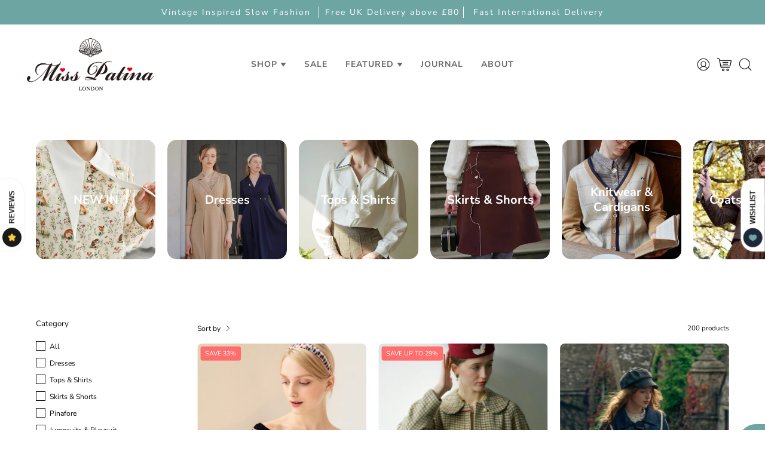

--- FILE ---
content_type: text/html; charset=utf-8
request_url: https://misspatina.com/collections/outerwear-coats-jackets-knitwear-cardigans?page=2
body_size: 78428
content:
<!doctype html>
<html class="no-js no-touch" lang="en">
<head>  <meta charset="utf-8">
  <meta http-equiv='X-UA-Compatible' content='IE=edge'>
  <meta name="viewport" content="width=device-width, height=device-height, initial-scale=1.0, minimum-scale=1.0">
  <link rel="canonical" href="https://misspatina.com/collections/outerwear-coats-jackets-knitwear-cardigans?page=2" />
  <link rel="preconnect" href="https://cdn.shopify.com" crossorigin>
  <link rel="preconnect" href="https://fonts.shopify.com" crossorigin>
  <link rel="preconnect" href="https://monorail-edge.shopifysvc.com" crossorigin>
  <script src="https://ajax.googleapis.com/ajax/libs/jquery/1.9.1/jquery.min.js"></script>

  <link href="//misspatina.com/cdn/shop/t/3/assets/theme.css?v=119156448991911419751710236932" as="style" rel="preload">
  <link href="//misspatina.com/cdn/shop/t/3/assets/base.css?v=105997007003712207781700486252" as="style" rel="preload">
  <link href="//misspatina.com/cdn/shop/t/3/assets/lazysizes.min.js?v=111431644619468174291693562460" as="script" rel="preload">
  <link href="//misspatina.com/cdn/shop/t/3/assets/vendor.js?v=113463091481672235871693562460" as="script" rel="preload">
  <link href="//misspatina.com/cdn/shop/t/3/assets/theme.js?v=64724494568616213171693562460" as="script" rel="preload">

  <link rel="preload" as="image" href="//misspatina.com/cdn/shop/t/3/assets/loading.svg?v=91665432863842511931693562460"><style data-shopify>:root { --loader-image-size: 150px; }:root { --loader-image-size: 320px; }html:not(.is-loading) .loading-overlay { opacity: 0; visibility: hidden; pointer-events: none; }
    .loading-overlay { position: fixed; top: 0; left: 0; z-index: 99999; width: 100vw; height: 100vh; display: flex; align-items: center; justify-content: center; background: var(--bg); transition: opacity 0.3s ease-out, visibility 0s linear 0.3s; }
    .loading-overlay .loader__image--fallback { width: 320px; height: 100%; background: var(--loader-image) no-repeat center center/contain; }
    .loader__image__holder { position: absolute; top: 0; left: 0; width: 100%; height: 100%; font-size: 0; display: flex; align-items: center; justify-content: center; animation: pulse-loading 2s infinite ease-in-out; }
    .loader__image { max-width: 150px; height: auto; object-fit: contain; }</style><script>
    const loadingAppearance = "once";
    const loaded = sessionStorage.getItem('loaded');

    if (loadingAppearance === 'once') {
      if (loaded === null) {
        sessionStorage.setItem('loaded', true);
        document.documentElement.classList.add('is-loading');
      }
    } else {
      document.documentElement.classList.add('is-loading');
    }
  </script><link rel="shortcut icon" href="//misspatina.com/cdn/shop/files/Untitled_design_10_32x32.png?v=1700055888" type="image/png" />
  <title>Outerwear - Coats, Jackets, Knitwear, Cardigans &ndash; Page 2 &ndash; Miss Patina</title><meta name="description" content=""><link rel="preload" as="font" href="//misspatina.com/cdn/fonts/nunito_sans/nunitosans_n4.0276fe080df0ca4e6a22d9cb55aed3ed5ba6b1da.woff2" type="font/woff2" crossorigin><link rel="preload" as="font" href="//misspatina.com/cdn/fonts/nunito_sans/nunitosans_n4.0276fe080df0ca4e6a22d9cb55aed3ed5ba6b1da.woff2" type="font/woff2" crossorigin>

<meta property="og:site_name" content="Miss Patina">
<meta property="og:url" content="https://misspatina.com/collections/outerwear-coats-jackets-knitwear-cardigans?page=2">
<meta property="og:title" content="Outerwear - Coats, Jackets, Knitwear, Cardigans">
<meta property="og:type" content="product.group">
<meta property="og:description" content="Miss Patina"><meta property="og:image" content="http://misspatina.com/cdn/shop/files/Miss-Patina-Logo.png?v=1693877631">
  <meta property="og:image:secure_url" content="https://misspatina.com/cdn/shop/files/Miss-Patina-Logo.png?v=1693877631">
  <meta property="og:image:width" content="1200">
  <meta property="og:image:height" content="628"><meta name="twitter:card" content="summary_large_image">
<meta name="twitter:title" content="Outerwear - Coats, Jackets, Knitwear, Cardigans">
<meta name="twitter:description" content="Miss Patina"><style data-shopify>@font-face {
  font-family: "Nunito Sans";
  font-weight: 400;
  font-style: normal;
  font-display: swap;
  src: url("//misspatina.com/cdn/fonts/nunito_sans/nunitosans_n4.0276fe080df0ca4e6a22d9cb55aed3ed5ba6b1da.woff2") format("woff2"),
       url("//misspatina.com/cdn/fonts/nunito_sans/nunitosans_n4.b4964bee2f5e7fd9c3826447e73afe2baad607b7.woff") format("woff");
}

@font-face {
  font-family: "Nunito Sans";
  font-weight: 400;
  font-style: normal;
  font-display: swap;
  src: url("//misspatina.com/cdn/fonts/nunito_sans/nunitosans_n4.0276fe080df0ca4e6a22d9cb55aed3ed5ba6b1da.woff2") format("woff2"),
       url("//misspatina.com/cdn/fonts/nunito_sans/nunitosans_n4.b4964bee2f5e7fd9c3826447e73afe2baad607b7.woff") format("woff");
}



  @font-face {
  font-family: "Nunito Sans";
  font-weight: 500;
  font-style: normal;
  font-display: swap;
  src: url("//misspatina.com/cdn/fonts/nunito_sans/nunitosans_n5.6fc0ed1feb3fc393c40619f180fc49c4d0aae0db.woff2") format("woff2"),
       url("//misspatina.com/cdn/fonts/nunito_sans/nunitosans_n5.2c84830b46099cbcc1095f30e0957b88b914e50a.woff") format("woff");
}




  @font-face {
  font-family: "Nunito Sans";
  font-weight: 200;
  font-style: normal;
  font-display: swap;
  src: url("//misspatina.com/cdn/fonts/nunito_sans/nunitosans_n2.45902c8620b839cb2ec1db4ab2ec1326bddc1ee8.woff2") format("woff2"),
       url("//misspatina.com/cdn/fonts/nunito_sans/nunitosans_n2.4acfc962337c42c1bb3ee113ce70287c1214f9ec.woff") format("woff");
}




  @font-face {
  font-family: "Nunito Sans";
  font-weight: 700;
  font-style: normal;
  font-display: swap;
  src: url("//misspatina.com/cdn/fonts/nunito_sans/nunitosans_n7.25d963ed46da26098ebeab731e90d8802d989fa5.woff2") format("woff2"),
       url("//misspatina.com/cdn/fonts/nunito_sans/nunitosans_n7.d32e3219b3d2ec82285d3027bd673efc61a996c8.woff") format("woff");
}




  @font-face {
  font-family: "Nunito Sans";
  font-weight: 200;
  font-style: normal;
  font-display: swap;
  src: url("//misspatina.com/cdn/fonts/nunito_sans/nunitosans_n2.45902c8620b839cb2ec1db4ab2ec1326bddc1ee8.woff2") format("woff2"),
       url("//misspatina.com/cdn/fonts/nunito_sans/nunitosans_n2.4acfc962337c42c1bb3ee113ce70287c1214f9ec.woff") format("woff");
}




  @font-face {
  font-family: "Nunito Sans";
  font-weight: 500;
  font-style: normal;
  font-display: swap;
  src: url("//misspatina.com/cdn/fonts/nunito_sans/nunitosans_n5.6fc0ed1feb3fc393c40619f180fc49c4d0aae0db.woff2") format("woff2"),
       url("//misspatina.com/cdn/fonts/nunito_sans/nunitosans_n5.2c84830b46099cbcc1095f30e0957b88b914e50a.woff") format("woff");
}




  @font-face {
  font-family: "Nunito Sans";
  font-weight: 400;
  font-style: italic;
  font-display: swap;
  src: url("//misspatina.com/cdn/fonts/nunito_sans/nunitosans_i4.6e408730afac1484cf297c30b0e67c86d17fc586.woff2") format("woff2"),
       url("//misspatina.com/cdn/fonts/nunito_sans/nunitosans_i4.c9b6dcbfa43622b39a5990002775a8381942ae38.woff") format("woff");
}




  @font-face {
  font-family: "Nunito Sans";
  font-weight: 700;
  font-style: italic;
  font-display: swap;
  src: url("//misspatina.com/cdn/fonts/nunito_sans/nunitosans_i7.8c1124729eec046a321e2424b2acf328c2c12139.woff2") format("woff2"),
       url("//misspatina.com/cdn/fonts/nunito_sans/nunitosans_i7.af4cda04357273e0996d21184432bcb14651a64d.woff") format("woff");
}


:root {--COLOR-PRIMARY-OPPOSITE: #ffffff;
  --COLOR-PRIMARY-OPPOSITE-ALPHA-20: rgba(255, 255, 255, 0.2);
  --COLOR-PRIMARY-LIGHTEN-DARKEN-ALPHA-20: rgba(26, 26, 26, 0.2);
  --COLOR-PRIMARY-LIGHTEN-DARKEN-ALPHA-30: rgba(26, 26, 26, 0.3);

  --PRIMARY-BUTTONS-COLOR-BG: #000000;
  --PRIMARY-BUTTONS-COLOR-TEXT: #ffffff;
  --PRIMARY-BUTTONS-COLOR-BORDER: #000000;

  --PRIMARY-BUTTONS-COLOR-LIGHTEN-DARKEN: #1a1a1a;

  --PRIMARY-BUTTONS-COLOR-ALPHA-05: rgba(0, 0, 0, 0.05);
  --PRIMARY-BUTTONS-COLOR-ALPHA-10: rgba(0, 0, 0, 0.1);
  --PRIMARY-BUTTONS-COLOR-ALPHA-50: rgba(0, 0, 0, 0.5);--COLOR-SECONDARY-OPPOSITE: #000000;
  --COLOR-SECONDARY-OPPOSITE-ALPHA-20: rgba(0, 0, 0, 0.2);
  --COLOR-SECONDARY-LIGHTEN-DARKEN-ALPHA-20: rgba(230, 230, 230, 0.2);
  --COLOR-SECONDARY-LIGHTEN-DARKEN-ALPHA-30: rgba(230, 230, 230, 0.3);

  --SECONDARY-BUTTONS-COLOR-BG: #ffffff;
  --SECONDARY-BUTTONS-COLOR-TEXT: #000000;
  --SECONDARY-BUTTONS-COLOR-BORDER: #ffffff;

  --SECONDARY-BUTTONS-COLOR-ALPHA-05: rgba(255, 255, 255, 0.05);
  --SECONDARY-BUTTONS-COLOR-ALPHA-10: rgba(255, 255, 255, 0.1);
  --SECONDARY-BUTTONS-COLOR-ALPHA-50: rgba(255, 255, 255, 0.5);--OUTLINE-BUTTONS-PRIMARY-BG: transparent;
  --OUTLINE-BUTTONS-PRIMARY-TEXT: #000000;
  --OUTLINE-BUTTONS-PRIMARY-BORDER: #000000;
  --OUTLINE-BUTTONS-PRIMARY-BG-HOVER: rgba(26, 26, 26, 0.2);

  --OUTLINE-BUTTONS-SECONDARY-BG: transparent;
  --OUTLINE-BUTTONS-SECONDARY-TEXT: #ffffff;
  --OUTLINE-BUTTONS-SECONDARY-BORDER: #ffffff;
  --OUTLINE-BUTTONS-SECONDARY-BG-HOVER: rgba(230, 230, 230, 0.2);

  --OUTLINE-BUTTONS-WHITE-BG: transparent;
  --OUTLINE-BUTTONS-WHITE-TEXT: #ffffff;
  --OUTLINE-BUTTONS-WHITE-BORDER: #ffffff;

  --OUTLINE-BUTTONS-BLACK-BG: transparent;
  --OUTLINE-BUTTONS-BLACK-TEXT: #000000;
  --OUTLINE-BUTTONS-BLACK-BORDER: #000000;--OUTLINE-SOLID-BUTTONS-PRIMARY-BG: #000000;
  --OUTLINE-SOLID-BUTTONS-PRIMARY-TEXT: #ffffff;
  --OUTLINE-SOLID-BUTTONS-PRIMARY-BORDER: #ffffff;
  --OUTLINE-SOLID-BUTTONS-PRIMARY-BG-HOVER: rgba(255, 255, 255, 0.2);

  --OUTLINE-SOLID-BUTTONS-SECONDARY-BG: #ffffff;
  --OUTLINE-SOLID-BUTTONS-SECONDARY-TEXT: #000000;
  --OUTLINE-SOLID-BUTTONS-SECONDARY-BORDER: #000000;
  --OUTLINE-SOLID-BUTTONS-SECONDARY-BG-HOVER: rgba(0, 0, 0, 0.2);

  --OUTLINE-SOLID-BUTTONS-WHITE-BG: #ffffff;
  --OUTLINE-SOLID-BUTTONS-WHITE-TEXT: #000000;
  --OUTLINE-SOLID-BUTTONS-WHITE-BORDER: #000000;

  --OUTLINE-SOLID-BUTTONS-BLACK-BG: #000000;
  --OUTLINE-SOLID-BUTTONS-BLACK-TEXT: #ffffff;
  --OUTLINE-SOLID-BUTTONS-BLACK-BORDER: #ffffff;--COLOR-HEADING: #0b0b0b;
  --COLOR-TEXT: #0b0b0b;
  --COLOR-TEXT-DARKEN: #000000;
  --COLOR-TEXT-LIGHTEN: #3e3e3e;
  --COLOR-TEXT-ALPHA-5: rgba(11, 11, 11, 0.05);
  --COLOR-TEXT-ALPHA-8: rgba(11, 11, 11, 0.08);
  --COLOR-TEXT-ALPHA-10: rgba(11, 11, 11, 0.1);
  --COLOR-TEXT-ALPHA-15: rgba(11, 11, 11, 0.15);
  --COLOR-TEXT-ALPHA-20: rgba(11, 11, 11, 0.2);
  --COLOR-TEXT-ALPHA-25: rgba(11, 11, 11, 0.25);
  --COLOR-TEXT-ALPHA-50: rgba(11, 11, 11, 0.5);
  --COLOR-TEXT-ALPHA-60: rgba(11, 11, 11, 0.6);
  --COLOR-TEXT-ALPHA-85: rgba(11, 11, 11, 0.85);

  --COLOR-BG: #ffffff;
  --COLOR-BG-ALPHA-25: rgba(255, 255, 255, 0.25);
  --COLOR-BG-ALPHA-35: rgba(255, 255, 255, 0.35);
  --COLOR-BG-ALPHA-60: rgba(255, 255, 255, 0.6);
  --COLOR-BG-ALPHA-65: rgba(255, 255, 255, 0.65);
  --COLOR-BG-ALPHA-85: rgba(255, 255, 255, 0.85);
  --COLOR-BG-OVERLAY: rgba(255, 255, 255, 0.75);
  --COLOR-BG-DARKEN: #e6e6e6;
  --COLOR-BG-LIGHTEN-DARKEN: #e6e6e6;
  --COLOR-BG-LIGHTEN-DARKEN-2: #cdcdcd;
  --COLOR-BG-LIGHTEN-DARKEN-3: #b3b3b3;
  --COLOR-BG-LIGHTEN-DARKEN-4: #9a9a9a;
  --COLOR-BG-LIGHTEN-DARKEN-CONTRAST: #b3b3b3;
  --COLOR-BG-LIGHTEN-DARKEN-CONTRAST-2: #999999;
  --COLOR-BG-LIGHTEN-DARKEN-CONTRAST-3: #808080;
  --COLOR-BG-LIGHTEN-DARKEN-CONTRAST-4: #666666;

  --COLOR-BG-SECONDARY: #fffbf2;
  --COLOR-BG-SECONDARY-LIGHTEN-DARKEN: #ffebbf;
  --COLOR-BG-SECONDARY-LIGHTEN-DARKEN-CONTRAST: #f2a800;

  --COLOR-BG-ACCENT: #FFF7F2;
  --COLOR-BG-ACCENT-LIGHTEN: #ffffff;

  --COLOR-INPUT-BG: #ffffff;

  --COLOR-ACCENT: #FFF7F2;
  --COLOR-ACCENT-TEXT: #000;

  --COLOR-BORDER: #d3d3d3;
  --COLOR-BORDER-ALPHA-15: rgba(211, 211, 211, 0.15);
  --COLOR-BORDER-ALPHA-30: rgba(211, 211, 211, 0.3);
  --COLOR-BORDER-ALPHA-50: rgba(211, 211, 211, 0.5);
  --COLOR-BORDER-ALPHA-65: rgba(211, 211, 211, 0.65);
  --COLOR-BORDER-LIGHTEN-DARKEN: #868686;
  --COLOR-BORDER-HAIRLINE: #f7f7f7;

  --COLOR-SALE-BG: #ff6d6d;
  --COLOR-SALE-TEXT: #ffffff;
  --COLOR-CUSTOM-BG: #ffffff;
  --COLOR-CUSTOM-TEXT: #000000;
  --COLOR-SOLD-BG: #d3d3d3;
  --COLOR-SOLD-TEXT: #ffffff;
  --COLOR-SAVING-BG: #ff6d6d;
  --COLOR-SAVING-TEXT: #ffffff;

  --COLOR-WHITE-BLACK: fff;
  --COLOR-BLACK-WHITE: #000;--COLOR-DISABLED-GREY: rgba(11, 11, 11, 0.05);
  --COLOR-DISABLED-GREY-DARKEN: rgba(11, 11, 11, 0.45);
  --COLOR-ERROR: #D02E2E;
  --COLOR-ERROR-BG: #f3cbcb;
  --COLOR-SUCCESS: #56AD6A;
  --COLOR-SUCCESS-BG: #ECFEF0;
  --COLOR-WARN: #ECBD5E;
  --COLOR-TRANSPARENT: rgba(255, 255, 255, 0);

  --COLOR-WHITE: #ffffff;
  --COLOR-WHITE-DARKEN: #f2f2f2;
  --COLOR-WHITE-ALPHA-10: rgba(255, 255, 255, 0.1);
  --COLOR-WHITE-ALPHA-20: rgba(255, 255, 255, 0.2);
  --COLOR-WHITE-ALPHA-25: rgba(255, 255, 255, 0.25);
  --COLOR-WHITE-ALPHA-50: rgba(255, 255, 255, 0.5);
  --COLOR-WHITE-ALPHA-60: rgba(255, 255, 255, 0.6);
  --COLOR-BLACK: #000000;
  --COLOR-BLACK-LIGHTEN: #1a1a1a;
  --COLOR-BLACK-ALPHA-10: rgba(0, 0, 0, 0.1);
  --COLOR-BLACK-ALPHA-20: rgba(0, 0, 0, 0.2);
  --COLOR-BLACK-ALPHA-25: rgba(0, 0, 0, 0.25);
  --COLOR-BLACK-ALPHA-50: rgba(0, 0, 0, 0.5);
  --COLOR-BLACK-ALPHA-60: rgba(0, 0, 0, 0.6);--FONT-STACK-BODY: "Nunito Sans", sans-serif;
  --FONT-STYLE-BODY: normal;
  --FONT-STYLE-BODY-ITALIC: italic;
  --FONT-ADJUST-BODY: 0.95;

  --FONT-WEIGHT-BODY: 400;
  --FONT-WEIGHT-BODY-LIGHT: 200;
  --FONT-WEIGHT-BODY-MEDIUM: 700;
  --FONT-WEIGHT-BODY-BOLD: 500;

  --FONT-STACK-HEADING: "Nunito Sans", sans-serif;
  --FONT-STYLE-HEADING: normal;
  --FONT-STYLE-HEADING-ITALIC: italic;
  --FONT-ADJUST-HEADING: 0.85;

  --FONT-WEIGHT-HEADING: 400;
  --FONT-WEIGHT-HEADING-LIGHT: 200;
  --FONT-WEIGHT-HEADING-MEDIUM: 700;
  --FONT-WEIGHT-HEADING-BOLD: 500;

  --FONT-STACK-NAV: "Nunito Sans", sans-serif;
  --FONT-STYLE-NAV: normal;
  --FONT-STYLE-NAV-ITALIC: italic;
  --FONT-ADJUST-NAV: 0.75;

  --FONT-WEIGHT-NAV: 400;
  --FONT-WEIGHT-NAV-LIGHT: 200;
  --FONT-WEIGHT-NAV-MEDIUM: 700;
  --FONT-WEIGHT-NAV-BOLD: 500;

  --FONT-STACK-BUTTON: "Nunito Sans", sans-serif;
  --FONT-STYLE-BUTTON: normal;
  --FONT-STYLE-BUTTON-ITALIC: italic;
  --FONT-ADJUST-BUTTON: 0.75;

  --FONT-WEIGHT-BUTTON: 400;
  --FONT-WEIGHT-BUTTON-MEDIUM: 700;
  --FONT-WEIGHT-BUTTON-BOLD: 500;

  --FONT-STACK-SUBHEADING: "Nunito Sans", sans-serif;
  --FONT-STYLE-SUBHEADING: normal;
  --FONT-STYLE-SUBHEADING-ITALIC: italic;
  --FONT-ADJUST-SUBHEADING: 0.75;

  --FONT-WEIGHT-SUBHEADING: 400;
  --FONT-WEIGHT-SUBHEADING-LIGHT: 200;
  --FONT-WEIGHT-SUBHEADING-MEDIUM: 700;
  --FONT-WEIGHT-SUBHEADING-BOLD: 500;

  
    --FONT-WEIGHT-SUBHEADING: var(--FONT-WEIGHT-SUBHEADING-BOLD);
  

  --LETTER-SPACING-SUBHEADING: 0.1em;
  --LETTER-SPACING-BUTTON: 0.05em;

  --BUTTON-TEXT-CAPS: uppercase;
  --SUBHEADING-TEXT-CAPS: uppercase;--FONT-SIZE-INPUT: 1rem;--RADIUS: 0px;
  --RADIUS-SMALL: 0px;
  --RADIUS-TINY: 0px;
  --RADIUS-BADGE: 0px;
  --RADIUS-CHECKBOX: 0px;
  --RADIUS-TEXTAREA: 0px;--PRODUCT-MEDIA-PADDING-TOP: 130.0%;--BORDER-WIDTH: 1px;--STROKE-WIDTH: 12px;--SITE-WIDTH: 1440px;
  --SITE-WIDTH-NARROW: 840px;--ICON-ARROW-RIGHT: url( "//misspatina.com/cdn/shop/t/3/assets/icon-chevron-right.svg?v=115618353204357621731693562460" );--loading-svg: url( "//misspatina.com/cdn/shop/t/3/assets/loading.svg?v=91665432863842511931693562460" );
  --icon-check: url( "//misspatina.com/cdn/shop/t/3/assets/icon-check.svg?v=175316081881880408121693562460" );
  --icon-check-swatch: url( "//misspatina.com/cdn/shop/t/3/assets/icon-check-swatch.svg?v=131897745589030387781693562460" );
  --icon-zoom-in: url( "//misspatina.com/cdn/shop/t/3/assets/icon-zoom-in.svg?v=157433013461716915331693562460" );
  --icon-zoom-out: url( "//misspatina.com/cdn/shop/t/3/assets/icon-zoom-out.svg?v=164909107869959372931693562460" );--collection-sticky-bar-height: 0px;
  --collection-image-padding-top: 60%;

  --drawer-width: 400px;
  --drawer-transition: transform 0.4s cubic-bezier(0.46, 0.01, 0.32, 1);--gutter: 60px;
  --gutter-mobile: 20px;
  --grid-gutter: 20px;
  --grid-gutter-mobile: 35px;--inner: 20px;
  --inner-tablet: 18px;
  --inner-mobile: 16px;--grid: repeat(3, minmax(0, 1fr));
  --grid-tablet: repeat(3, minmax(0, 1fr));
  --grid-mobile: repeat(2, minmax(0, 1fr));
  --megamenu-grid: repeat(4, minmax(0, 1fr));
  --grid-row: 1 / span 3;--scrollbar-width: 0px;--overlay: #000;
  --overlay-opacity: 1;--swatch-width: 40px;
  --swatch-height: 20px;
  --swatch-size: 32px;
  --swatch-size-mobile: 30px;

  
  --move-offset: 20px;

  
  --autoplay-speed: 2200ms;

  

    --filter-bg: 1.0;
    --product-filter-bg: 1.0;}</style><link href="//misspatina.com/cdn/shop/t/3/assets/theme.css?v=119156448991911419751710236932" rel="stylesheet" type="text/css" media="all" /><script type="text/javascript">
    if (window.MSInputMethodContext && document.documentMode) {
      var scripts = document.getElementsByTagName('script')[0];
      var polyfill = document.createElement("script");
      polyfill.defer = true;
      polyfill.src = "//misspatina.com/cdn/shop/t/3/assets/ie11.js?v=164037955086922138091693562460";

      scripts.parentNode.insertBefore(polyfill, scripts);

      document.documentElement.classList.add('ie11');
    } else {
      document.documentElement.className = document.documentElement.className.replace('no-js', 'js');
    }

    document.addEventListener('lazyloaded', (e) => {
      const lazyImage = e.target.parentNode;
      if (lazyImage.classList.contains('lazy-image')) {
        // Wait for the fade in images animation to complete
        setTimeout(() => {
          lazyImage.style.backgroundImage = 'none';
        }, 500);
      }
    });

    let root = '/';
    if (root[root.length - 1] !== '/') {
      root = `${root}/`;
    }

    window.theme = {
      routes: {
        root: root,
        cart_url: "\/cart",
        cart_add_url: "\/cart\/add",
        cart_change_url: "\/cart\/change",
        shop_url: "https:\/\/misspatina.com",
        searchUrl: '/search',
        predictiveSearchUrl: '/search/suggest',
        product_recommendations_url: "\/recommendations\/products"
      },
      assets: {
        photoswipe: '//misspatina.com/cdn/shop/t/3/assets/photoswipe.js?v=162613001030112971491693562460',
        smoothscroll: '//misspatina.com/cdn/shop/t/3/assets/smoothscroll.js?v=37906625415260927261693562460',
        no_image: "//misspatina.com/cdn/shopifycloud/storefront/assets/no-image-2048-a2addb12_1024x.gif",
        swatches: '//misspatina.com/cdn/shop/t/3/assets/swatches.json?v=168544986446864243451728470398',
        base: "//misspatina.com/cdn/shop/t/3/assets/"
      },
      strings: {
        add_to_cart: "Add to Cart",
        cart_acceptance_error: "You must accept our terms and conditions.",
        cart_empty: "Your cart is currently empty.",
        cart_price: "Price",
        cart_quantity: "Quantity",
        cart_items_one: "{{ count }} item",
        cart_items_many: "{{ count }} items",
        cart_title: "Cart",
        cart_total: "Total",
        continue_shopping: "Continue Shopping",
        free: "Free",
        limit_error: "Sorry, looks like we don\u0026#39;t have enough of this product.",
        preorder: "Pre-Order",
        remove: "Remove",
        sale_badge_text: "Sale",
        saving_badge: "Save {{ discount }}",
        saving_up_to_badge: "Save up to {{ discount }}",
        sold_out: "Sold Out",
        subscription: "Subscription",
        unavailable: "Unavailable",
        unit_price_label: "Unit price",
        unit_price_separator: "per",
        zero_qty_error: "Quantity must be greater than 0.",
        delete_confirm: "Are you sure you wish to delete this address?",
        newsletter_product_availability: "Notify Me When It’s Available"
      },
      icons: {
        plus: '<svg aria-hidden="true" focusable="false" role="presentation" class="icon icon-toggle-plus" viewBox="0 0 192 192"><path d="M30 96h132M96 30v132" stroke="currentColor" stroke-linecap="round" stroke-linejoin="round"/></svg>',
        minus: '<svg aria-hidden="true" focusable="false" role="presentation" class="icon icon-toggle-minus" viewBox="0 0 192 192"><path d="M30 96h132" stroke="currentColor" stroke-linecap="round" stroke-linejoin="round"/></svg>',
        close: '<svg aria-hidden="true" focusable="false" role="presentation" class="icon icon-close" viewBox="0 0 192 192"><path d="M150 42 42 150M150 150 42 42" stroke="currentColor" stroke-linecap="round" stroke-linejoin="round"/></svg>'
      },
      settings: {
        animations: false,
        cartType: "drawer",
        enableAcceptTerms: true,
        enableInfinityScroll: false,
        enablePaymentButton: false,
        gridImageSize: "cover",
        gridImageAspectRatio: 1.3,
        mobileMenuBehaviour: "link",
        productGridHover: "image",
        savingBadgeType: "percentage",
        showSaleBadge: true,
        showSoldBadge: true,
        showSavingBadge: true,
        quickBuy: "quick_buy",
        suggestArticles: false,
        suggestCollections: true,
        suggestProducts: true,
        suggestPages: false,
        suggestionsResultsLimit: 10,
        currency_code_enable: true,
        hideInventoryCount: true,
        enableColorSwatchesCollection: true,
      },
      sizes: {
        mobile: 480,
        small: 768,
        large: 1024,
        widescreen: 1440
      },
      moneyFormat: "£{{amount}}",
      moneyWithCurrencyFormat: "£{{amount}} GBP",
      subtotal: 0,
      info: {
        name: 'Palo Alto'
      },
      version: '5.1.1'
    };
    window.lazySizesConfig = window.lazySizesConfig || {};
    window.lazySizesConfig.preloadAfterLoad = true;
    window.PaloAlto = window.PaloAlto || {};
    window.slate = window.slate || {};
    window.isHeaderTransparent = false;
    window.stickyHeaderHeight = 60;
    window.lastWindowWidth = window.innerWidth || document.documentElement.clientWidth;

    if (window.performance) {
      window.performance.mark('init');
    } else {
      window.fastNetworkAndCPU = false;
    }
  </script>
  <script src="//misspatina.com/cdn/shop/t/3/assets/lazysizes.min.js?v=111431644619468174291693562460" async="async"></script><script src="//misspatina.com/cdn/shop/t/3/assets/vendor.js?v=113463091481672235871693562460" defer="defer"></script>
  <script src="//misspatina.com/cdn/shop/t/3/assets/theme.js?v=64724494568616213171693562460" defer="defer"></script><script>window.performance && window.performance.mark && window.performance.mark('shopify.content_for_header.start');</script><meta name="facebook-domain-verification" content="ia1hkq14jel43f4m22pivuxuj32xud">
<meta name="google-site-verification" content="mP5uzlLCgk_Db_S1UI6vEhB50RsxgLJazBWeWXDr-2k">
<meta id="shopify-digital-wallet" name="shopify-digital-wallet" content="/81013932354/digital_wallets/dialog">
<meta name="shopify-checkout-api-token" content="672885576ade9ec86fa7aaa9872847cc">
<meta id="in-context-paypal-metadata" data-shop-id="81013932354" data-venmo-supported="false" data-environment="production" data-locale="en_US" data-paypal-v4="true" data-currency="GBP">
<link rel="alternate" type="application/atom+xml" title="Feed" href="/collections/outerwear-coats-jackets-knitwear-cardigans.atom" />
<link rel="prev" href="/collections/outerwear-coats-jackets-knitwear-cardigans?page=1">
<link rel="next" href="/collections/outerwear-coats-jackets-knitwear-cardigans?page=3">
<link rel="alternate" type="application/json+oembed" href="https://misspatina.com/collections/outerwear-coats-jackets-knitwear-cardigans.oembed?page=2">
<script async="async" src="/checkouts/internal/preloads.js?locale=en-GB"></script>
<link rel="preconnect" href="https://shop.app" crossorigin="anonymous">
<script async="async" src="https://shop.app/checkouts/internal/preloads.js?locale=en-GB&shop_id=81013932354" crossorigin="anonymous"></script>
<script id="apple-pay-shop-capabilities" type="application/json">{"shopId":81013932354,"countryCode":"GB","currencyCode":"GBP","merchantCapabilities":["supports3DS"],"merchantId":"gid:\/\/shopify\/Shop\/81013932354","merchantName":"Miss Patina","requiredBillingContactFields":["postalAddress","email","phone"],"requiredShippingContactFields":["postalAddress","email","phone"],"shippingType":"shipping","supportedNetworks":["visa","maestro","masterCard","amex"],"total":{"type":"pending","label":"Miss Patina","amount":"1.00"},"shopifyPaymentsEnabled":true,"supportsSubscriptions":true}</script>
<script id="shopify-features" type="application/json">{"accessToken":"672885576ade9ec86fa7aaa9872847cc","betas":["rich-media-storefront-analytics"],"domain":"misspatina.com","predictiveSearch":true,"shopId":81013932354,"locale":"en"}</script>
<script>var Shopify = Shopify || {};
Shopify.shop = "935876-3.myshopify.com";
Shopify.locale = "en";
Shopify.currency = {"active":"GBP","rate":"1.0"};
Shopify.country = "GB";
Shopify.theme = {"name":"Palo Alto","id":159110496578,"schema_name":"Palo Alto","schema_version":"5.1.1","theme_store_id":777,"role":"main"};
Shopify.theme.handle = "null";
Shopify.theme.style = {"id":null,"handle":null};
Shopify.cdnHost = "misspatina.com/cdn";
Shopify.routes = Shopify.routes || {};
Shopify.routes.root = "/";</script>
<script type="module">!function(o){(o.Shopify=o.Shopify||{}).modules=!0}(window);</script>
<script>!function(o){function n(){var o=[];function n(){o.push(Array.prototype.slice.apply(arguments))}return n.q=o,n}var t=o.Shopify=o.Shopify||{};t.loadFeatures=n(),t.autoloadFeatures=n()}(window);</script>
<script>
  window.ShopifyPay = window.ShopifyPay || {};
  window.ShopifyPay.apiHost = "shop.app\/pay";
  window.ShopifyPay.redirectState = null;
</script>
<script id="shop-js-analytics" type="application/json">{"pageType":"collection"}</script>
<script defer="defer" async type="module" src="//misspatina.com/cdn/shopifycloud/shop-js/modules/v2/client.init-shop-cart-sync_C5BV16lS.en.esm.js"></script>
<script defer="defer" async type="module" src="//misspatina.com/cdn/shopifycloud/shop-js/modules/v2/chunk.common_CygWptCX.esm.js"></script>
<script type="module">
  await import("//misspatina.com/cdn/shopifycloud/shop-js/modules/v2/client.init-shop-cart-sync_C5BV16lS.en.esm.js");
await import("//misspatina.com/cdn/shopifycloud/shop-js/modules/v2/chunk.common_CygWptCX.esm.js");

  window.Shopify.SignInWithShop?.initShopCartSync?.({"fedCMEnabled":true,"windoidEnabled":true});

</script>
<script>
  window.Shopify = window.Shopify || {};
  if (!window.Shopify.featureAssets) window.Shopify.featureAssets = {};
  window.Shopify.featureAssets['shop-js'] = {"shop-cart-sync":["modules/v2/client.shop-cart-sync_ZFArdW7E.en.esm.js","modules/v2/chunk.common_CygWptCX.esm.js"],"init-fed-cm":["modules/v2/client.init-fed-cm_CmiC4vf6.en.esm.js","modules/v2/chunk.common_CygWptCX.esm.js"],"shop-button":["modules/v2/client.shop-button_tlx5R9nI.en.esm.js","modules/v2/chunk.common_CygWptCX.esm.js"],"shop-cash-offers":["modules/v2/client.shop-cash-offers_DOA2yAJr.en.esm.js","modules/v2/chunk.common_CygWptCX.esm.js","modules/v2/chunk.modal_D71HUcav.esm.js"],"init-windoid":["modules/v2/client.init-windoid_sURxWdc1.en.esm.js","modules/v2/chunk.common_CygWptCX.esm.js"],"shop-toast-manager":["modules/v2/client.shop-toast-manager_ClPi3nE9.en.esm.js","modules/v2/chunk.common_CygWptCX.esm.js"],"init-shop-email-lookup-coordinator":["modules/v2/client.init-shop-email-lookup-coordinator_B8hsDcYM.en.esm.js","modules/v2/chunk.common_CygWptCX.esm.js"],"init-shop-cart-sync":["modules/v2/client.init-shop-cart-sync_C5BV16lS.en.esm.js","modules/v2/chunk.common_CygWptCX.esm.js"],"avatar":["modules/v2/client.avatar_BTnouDA3.en.esm.js"],"pay-button":["modules/v2/client.pay-button_FdsNuTd3.en.esm.js","modules/v2/chunk.common_CygWptCX.esm.js"],"init-customer-accounts":["modules/v2/client.init-customer-accounts_DxDtT_ad.en.esm.js","modules/v2/client.shop-login-button_C5VAVYt1.en.esm.js","modules/v2/chunk.common_CygWptCX.esm.js","modules/v2/chunk.modal_D71HUcav.esm.js"],"init-shop-for-new-customer-accounts":["modules/v2/client.init-shop-for-new-customer-accounts_ChsxoAhi.en.esm.js","modules/v2/client.shop-login-button_C5VAVYt1.en.esm.js","modules/v2/chunk.common_CygWptCX.esm.js","modules/v2/chunk.modal_D71HUcav.esm.js"],"shop-login-button":["modules/v2/client.shop-login-button_C5VAVYt1.en.esm.js","modules/v2/chunk.common_CygWptCX.esm.js","modules/v2/chunk.modal_D71HUcav.esm.js"],"init-customer-accounts-sign-up":["modules/v2/client.init-customer-accounts-sign-up_CPSyQ0Tj.en.esm.js","modules/v2/client.shop-login-button_C5VAVYt1.en.esm.js","modules/v2/chunk.common_CygWptCX.esm.js","modules/v2/chunk.modal_D71HUcav.esm.js"],"shop-follow-button":["modules/v2/client.shop-follow-button_Cva4Ekp9.en.esm.js","modules/v2/chunk.common_CygWptCX.esm.js","modules/v2/chunk.modal_D71HUcav.esm.js"],"checkout-modal":["modules/v2/client.checkout-modal_BPM8l0SH.en.esm.js","modules/v2/chunk.common_CygWptCX.esm.js","modules/v2/chunk.modal_D71HUcav.esm.js"],"lead-capture":["modules/v2/client.lead-capture_Bi8yE_yS.en.esm.js","modules/v2/chunk.common_CygWptCX.esm.js","modules/v2/chunk.modal_D71HUcav.esm.js"],"shop-login":["modules/v2/client.shop-login_D6lNrXab.en.esm.js","modules/v2/chunk.common_CygWptCX.esm.js","modules/v2/chunk.modal_D71HUcav.esm.js"],"payment-terms":["modules/v2/client.payment-terms_CZxnsJam.en.esm.js","modules/v2/chunk.common_CygWptCX.esm.js","modules/v2/chunk.modal_D71HUcav.esm.js"]};
</script>
<script>(function() {
  var isLoaded = false;
  function asyncLoad() {
    if (isLoaded) return;
    isLoaded = true;
    var urls = ["https:\/\/cdn.nfcube.com\/instafeed-62d60718d30c0c4c8cfa9ec669c851d2.js?shop=935876-3.myshopify.com","https:\/\/chimpstatic.com\/mcjs-connected\/js\/users\/399427e82521c63f7619f7969\/4b5fe0ca98451794c831b4838.js?shop=935876-3.myshopify.com","https:\/\/cdn.salesfire.co.uk\/code\/5be4f972-b0c7-45a7-90e5-c5d74cda2624.js?shop=935876-3.myshopify.com","https:\/\/consumer-app.reactive.live\/bundle.js?storeId=9c4a6b59-196a-421e-b2a2-d5be90b96ac7\u0026storefrontAccessToken=09a8a24900aa085d8fedc41564badc99\u0026shop=None\u0026shop=935876-3.myshopify.com","https:\/\/dr4qe3ddw9y32.cloudfront.net\/awin-shopify-integration-code.js?aid=7544\u0026v=shopifyApp_4.6.1\u0026ts=1726613492828\u0026shop=935876-3.myshopify.com","https:\/\/client.spinasale.com\/js\/spin-v3.js?shop=935876-3.myshopify.com"];
    for (var i = 0; i < urls.length; i++) {
      var s = document.createElement('script');
      s.type = 'text/javascript';
      s.async = true;
      s.src = urls[i];
      var x = document.getElementsByTagName('script')[0];
      x.parentNode.insertBefore(s, x);
    }
  };
  if(window.attachEvent) {
    window.attachEvent('onload', asyncLoad);
  } else {
    window.addEventListener('load', asyncLoad, false);
  }
})();</script>
<script id="__st">var __st={"a":81013932354,"offset":0,"reqid":"485c24f9-3337-4392-b93c-5946174f7865-1768829595","pageurl":"misspatina.com\/collections\/outerwear-coats-jackets-knitwear-cardigans?page=2","u":"03661b0e4de7","p":"collection","rtyp":"collection","rid":469561311554};</script>
<script>window.ShopifyPaypalV4VisibilityTracking = true;</script>
<script id="captcha-bootstrap">!function(){'use strict';const t='contact',e='account',n='new_comment',o=[[t,t],['blogs',n],['comments',n],[t,'customer']],c=[[e,'customer_login'],[e,'guest_login'],[e,'recover_customer_password'],[e,'create_customer']],r=t=>t.map((([t,e])=>`form[action*='/${t}']:not([data-nocaptcha='true']) input[name='form_type'][value='${e}']`)).join(','),a=t=>()=>t?[...document.querySelectorAll(t)].map((t=>t.form)):[];function s(){const t=[...o],e=r(t);return a(e)}const i='password',u='form_key',d=['recaptcha-v3-token','g-recaptcha-response','h-captcha-response',i],f=()=>{try{return window.sessionStorage}catch{return}},m='__shopify_v',_=t=>t.elements[u];function p(t,e,n=!1){try{const o=window.sessionStorage,c=JSON.parse(o.getItem(e)),{data:r}=function(t){const{data:e,action:n}=t;return t[m]||n?{data:e,action:n}:{data:t,action:n}}(c);for(const[e,n]of Object.entries(r))t.elements[e]&&(t.elements[e].value=n);n&&o.removeItem(e)}catch(o){console.error('form repopulation failed',{error:o})}}const l='form_type',E='cptcha';function T(t){t.dataset[E]=!0}const w=window,h=w.document,L='Shopify',v='ce_forms',y='captcha';let A=!1;((t,e)=>{const n=(g='f06e6c50-85a8-45c8-87d0-21a2b65856fe',I='https://cdn.shopify.com/shopifycloud/storefront-forms-hcaptcha/ce_storefront_forms_captcha_hcaptcha.v1.5.2.iife.js',D={infoText:'Protected by hCaptcha',privacyText:'Privacy',termsText:'Terms'},(t,e,n)=>{const o=w[L][v],c=o.bindForm;if(c)return c(t,g,e,D).then(n);var r;o.q.push([[t,g,e,D],n]),r=I,A||(h.body.append(Object.assign(h.createElement('script'),{id:'captcha-provider',async:!0,src:r})),A=!0)});var g,I,D;w[L]=w[L]||{},w[L][v]=w[L][v]||{},w[L][v].q=[],w[L][y]=w[L][y]||{},w[L][y].protect=function(t,e){n(t,void 0,e),T(t)},Object.freeze(w[L][y]),function(t,e,n,w,h,L){const[v,y,A,g]=function(t,e,n){const i=e?o:[],u=t?c:[],d=[...i,...u],f=r(d),m=r(i),_=r(d.filter((([t,e])=>n.includes(e))));return[a(f),a(m),a(_),s()]}(w,h,L),I=t=>{const e=t.target;return e instanceof HTMLFormElement?e:e&&e.form},D=t=>v().includes(t);t.addEventListener('submit',(t=>{const e=I(t);if(!e)return;const n=D(e)&&!e.dataset.hcaptchaBound&&!e.dataset.recaptchaBound,o=_(e),c=g().includes(e)&&(!o||!o.value);(n||c)&&t.preventDefault(),c&&!n&&(function(t){try{if(!f())return;!function(t){const e=f();if(!e)return;const n=_(t);if(!n)return;const o=n.value;o&&e.removeItem(o)}(t);const e=Array.from(Array(32),(()=>Math.random().toString(36)[2])).join('');!function(t,e){_(t)||t.append(Object.assign(document.createElement('input'),{type:'hidden',name:u})),t.elements[u].value=e}(t,e),function(t,e){const n=f();if(!n)return;const o=[...t.querySelectorAll(`input[type='${i}']`)].map((({name:t})=>t)),c=[...d,...o],r={};for(const[a,s]of new FormData(t).entries())c.includes(a)||(r[a]=s);n.setItem(e,JSON.stringify({[m]:1,action:t.action,data:r}))}(t,e)}catch(e){console.error('failed to persist form',e)}}(e),e.submit())}));const S=(t,e)=>{t&&!t.dataset[E]&&(n(t,e.some((e=>e===t))),T(t))};for(const o of['focusin','change'])t.addEventListener(o,(t=>{const e=I(t);D(e)&&S(e,y())}));const B=e.get('form_key'),M=e.get(l),P=B&&M;t.addEventListener('DOMContentLoaded',(()=>{const t=y();if(P)for(const e of t)e.elements[l].value===M&&p(e,B);[...new Set([...A(),...v().filter((t=>'true'===t.dataset.shopifyCaptcha))])].forEach((e=>S(e,t)))}))}(h,new URLSearchParams(w.location.search),n,t,e,['guest_login'])})(!0,!0)}();</script>
<script integrity="sha256-4kQ18oKyAcykRKYeNunJcIwy7WH5gtpwJnB7kiuLZ1E=" data-source-attribution="shopify.loadfeatures" defer="defer" src="//misspatina.com/cdn/shopifycloud/storefront/assets/storefront/load_feature-a0a9edcb.js" crossorigin="anonymous"></script>
<script crossorigin="anonymous" defer="defer" src="//misspatina.com/cdn/shopifycloud/storefront/assets/shopify_pay/storefront-65b4c6d7.js?v=20250812"></script>
<script data-source-attribution="shopify.dynamic_checkout.dynamic.init">var Shopify=Shopify||{};Shopify.PaymentButton=Shopify.PaymentButton||{isStorefrontPortableWallets:!0,init:function(){window.Shopify.PaymentButton.init=function(){};var t=document.createElement("script");t.src="https://misspatina.com/cdn/shopifycloud/portable-wallets/latest/portable-wallets.en.js",t.type="module",document.head.appendChild(t)}};
</script>
<script data-source-attribution="shopify.dynamic_checkout.buyer_consent">
  function portableWalletsHideBuyerConsent(e){var t=document.getElementById("shopify-buyer-consent"),n=document.getElementById("shopify-subscription-policy-button");t&&n&&(t.classList.add("hidden"),t.setAttribute("aria-hidden","true"),n.removeEventListener("click",e))}function portableWalletsShowBuyerConsent(e){var t=document.getElementById("shopify-buyer-consent"),n=document.getElementById("shopify-subscription-policy-button");t&&n&&(t.classList.remove("hidden"),t.removeAttribute("aria-hidden"),n.addEventListener("click",e))}window.Shopify?.PaymentButton&&(window.Shopify.PaymentButton.hideBuyerConsent=portableWalletsHideBuyerConsent,window.Shopify.PaymentButton.showBuyerConsent=portableWalletsShowBuyerConsent);
</script>
<script data-source-attribution="shopify.dynamic_checkout.cart.bootstrap">document.addEventListener("DOMContentLoaded",(function(){function t(){return document.querySelector("shopify-accelerated-checkout-cart, shopify-accelerated-checkout")}if(t())Shopify.PaymentButton.init();else{new MutationObserver((function(e,n){t()&&(Shopify.PaymentButton.init(),n.disconnect())})).observe(document.body,{childList:!0,subtree:!0})}}));
</script>
<link id="shopify-accelerated-checkout-styles" rel="stylesheet" media="screen" href="https://misspatina.com/cdn/shopifycloud/portable-wallets/latest/accelerated-checkout-backwards-compat.css" crossorigin="anonymous">
<style id="shopify-accelerated-checkout-cart">
        #shopify-buyer-consent {
  margin-top: 1em;
  display: inline-block;
  width: 100%;
}

#shopify-buyer-consent.hidden {
  display: none;
}

#shopify-subscription-policy-button {
  background: none;
  border: none;
  padding: 0;
  text-decoration: underline;
  font-size: inherit;
  cursor: pointer;
}

#shopify-subscription-policy-button::before {
  box-shadow: none;
}

      </style>

<script>window.performance && window.performance.mark && window.performance.mark('shopify.content_for_header.end');</script>
<script src="https://cdn.shopify.com/extensions/b41074e5-57a8-4843-a6e6-1cf28f5b384a/appikon-back-in-stock-19/assets/subscribe_it_js.js" type="text/javascript" defer="defer"></script>
<link href="https://monorail-edge.shopifysvc.com" rel="dns-prefetch">
<script>(function(){if ("sendBeacon" in navigator && "performance" in window) {try {var session_token_from_headers = performance.getEntriesByType('navigation')[0].serverTiming.find(x => x.name == '_s').description;} catch {var session_token_from_headers = undefined;}var session_cookie_matches = document.cookie.match(/_shopify_s=([^;]*)/);var session_token_from_cookie = session_cookie_matches && session_cookie_matches.length === 2 ? session_cookie_matches[1] : "";var session_token = session_token_from_headers || session_token_from_cookie || "";function handle_abandonment_event(e) {var entries = performance.getEntries().filter(function(entry) {return /monorail-edge.shopifysvc.com/.test(entry.name);});if (!window.abandonment_tracked && entries.length === 0) {window.abandonment_tracked = true;var currentMs = Date.now();var navigation_start = performance.timing.navigationStart;var payload = {shop_id: 81013932354,url: window.location.href,navigation_start,duration: currentMs - navigation_start,session_token,page_type: "collection"};window.navigator.sendBeacon("https://monorail-edge.shopifysvc.com/v1/produce", JSON.stringify({schema_id: "online_store_buyer_site_abandonment/1.1",payload: payload,metadata: {event_created_at_ms: currentMs,event_sent_at_ms: currentMs}}));}}window.addEventListener('pagehide', handle_abandonment_event);}}());</script>
<script id="web-pixels-manager-setup">(function e(e,d,r,n,o){if(void 0===o&&(o={}),!Boolean(null===(a=null===(i=window.Shopify)||void 0===i?void 0:i.analytics)||void 0===a?void 0:a.replayQueue)){var i,a;window.Shopify=window.Shopify||{};var t=window.Shopify;t.analytics=t.analytics||{};var s=t.analytics;s.replayQueue=[],s.publish=function(e,d,r){return s.replayQueue.push([e,d,r]),!0};try{self.performance.mark("wpm:start")}catch(e){}var l=function(){var e={modern:/Edge?\/(1{2}[4-9]|1[2-9]\d|[2-9]\d{2}|\d{4,})\.\d+(\.\d+|)|Firefox\/(1{2}[4-9]|1[2-9]\d|[2-9]\d{2}|\d{4,})\.\d+(\.\d+|)|Chrom(ium|e)\/(9{2}|\d{3,})\.\d+(\.\d+|)|(Maci|X1{2}).+ Version\/(15\.\d+|(1[6-9]|[2-9]\d|\d{3,})\.\d+)([,.]\d+|)( \(\w+\)|)( Mobile\/\w+|) Safari\/|Chrome.+OPR\/(9{2}|\d{3,})\.\d+\.\d+|(CPU[ +]OS|iPhone[ +]OS|CPU[ +]iPhone|CPU IPhone OS|CPU iPad OS)[ +]+(15[._]\d+|(1[6-9]|[2-9]\d|\d{3,})[._]\d+)([._]\d+|)|Android:?[ /-](13[3-9]|1[4-9]\d|[2-9]\d{2}|\d{4,})(\.\d+|)(\.\d+|)|Android.+Firefox\/(13[5-9]|1[4-9]\d|[2-9]\d{2}|\d{4,})\.\d+(\.\d+|)|Android.+Chrom(ium|e)\/(13[3-9]|1[4-9]\d|[2-9]\d{2}|\d{4,})\.\d+(\.\d+|)|SamsungBrowser\/([2-9]\d|\d{3,})\.\d+/,legacy:/Edge?\/(1[6-9]|[2-9]\d|\d{3,})\.\d+(\.\d+|)|Firefox\/(5[4-9]|[6-9]\d|\d{3,})\.\d+(\.\d+|)|Chrom(ium|e)\/(5[1-9]|[6-9]\d|\d{3,})\.\d+(\.\d+|)([\d.]+$|.*Safari\/(?![\d.]+ Edge\/[\d.]+$))|(Maci|X1{2}).+ Version\/(10\.\d+|(1[1-9]|[2-9]\d|\d{3,})\.\d+)([,.]\d+|)( \(\w+\)|)( Mobile\/\w+|) Safari\/|Chrome.+OPR\/(3[89]|[4-9]\d|\d{3,})\.\d+\.\d+|(CPU[ +]OS|iPhone[ +]OS|CPU[ +]iPhone|CPU IPhone OS|CPU iPad OS)[ +]+(10[._]\d+|(1[1-9]|[2-9]\d|\d{3,})[._]\d+)([._]\d+|)|Android:?[ /-](13[3-9]|1[4-9]\d|[2-9]\d{2}|\d{4,})(\.\d+|)(\.\d+|)|Mobile Safari.+OPR\/([89]\d|\d{3,})\.\d+\.\d+|Android.+Firefox\/(13[5-9]|1[4-9]\d|[2-9]\d{2}|\d{4,})\.\d+(\.\d+|)|Android.+Chrom(ium|e)\/(13[3-9]|1[4-9]\d|[2-9]\d{2}|\d{4,})\.\d+(\.\d+|)|Android.+(UC? ?Browser|UCWEB|U3)[ /]?(15\.([5-9]|\d{2,})|(1[6-9]|[2-9]\d|\d{3,})\.\d+)\.\d+|SamsungBrowser\/(5\.\d+|([6-9]|\d{2,})\.\d+)|Android.+MQ{2}Browser\/(14(\.(9|\d{2,})|)|(1[5-9]|[2-9]\d|\d{3,})(\.\d+|))(\.\d+|)|K[Aa][Ii]OS\/(3\.\d+|([4-9]|\d{2,})\.\d+)(\.\d+|)/},d=e.modern,r=e.legacy,n=navigator.userAgent;return n.match(d)?"modern":n.match(r)?"legacy":"unknown"}(),u="modern"===l?"modern":"legacy",c=(null!=n?n:{modern:"",legacy:""})[u],f=function(e){return[e.baseUrl,"/wpm","/b",e.hashVersion,"modern"===e.buildTarget?"m":"l",".js"].join("")}({baseUrl:d,hashVersion:r,buildTarget:u}),m=function(e){var d=e.version,r=e.bundleTarget,n=e.surface,o=e.pageUrl,i=e.monorailEndpoint;return{emit:function(e){var a=e.status,t=e.errorMsg,s=(new Date).getTime(),l=JSON.stringify({metadata:{event_sent_at_ms:s},events:[{schema_id:"web_pixels_manager_load/3.1",payload:{version:d,bundle_target:r,page_url:o,status:a,surface:n,error_msg:t},metadata:{event_created_at_ms:s}}]});if(!i)return console&&console.warn&&console.warn("[Web Pixels Manager] No Monorail endpoint provided, skipping logging."),!1;try{return self.navigator.sendBeacon.bind(self.navigator)(i,l)}catch(e){}var u=new XMLHttpRequest;try{return u.open("POST",i,!0),u.setRequestHeader("Content-Type","text/plain"),u.send(l),!0}catch(e){return console&&console.warn&&console.warn("[Web Pixels Manager] Got an unhandled error while logging to Monorail."),!1}}}}({version:r,bundleTarget:l,surface:e.surface,pageUrl:self.location.href,monorailEndpoint:e.monorailEndpoint});try{o.browserTarget=l,function(e){var d=e.src,r=e.async,n=void 0===r||r,o=e.onload,i=e.onerror,a=e.sri,t=e.scriptDataAttributes,s=void 0===t?{}:t,l=document.createElement("script"),u=document.querySelector("head"),c=document.querySelector("body");if(l.async=n,l.src=d,a&&(l.integrity=a,l.crossOrigin="anonymous"),s)for(var f in s)if(Object.prototype.hasOwnProperty.call(s,f))try{l.dataset[f]=s[f]}catch(e){}if(o&&l.addEventListener("load",o),i&&l.addEventListener("error",i),u)u.appendChild(l);else{if(!c)throw new Error("Did not find a head or body element to append the script");c.appendChild(l)}}({src:f,async:!0,onload:function(){if(!function(){var e,d;return Boolean(null===(d=null===(e=window.Shopify)||void 0===e?void 0:e.analytics)||void 0===d?void 0:d.initialized)}()){var d=window.webPixelsManager.init(e)||void 0;if(d){var r=window.Shopify.analytics;r.replayQueue.forEach((function(e){var r=e[0],n=e[1],o=e[2];d.publishCustomEvent(r,n,o)})),r.replayQueue=[],r.publish=d.publishCustomEvent,r.visitor=d.visitor,r.initialized=!0}}},onerror:function(){return m.emit({status:"failed",errorMsg:"".concat(f," has failed to load")})},sri:function(e){var d=/^sha384-[A-Za-z0-9+/=]+$/;return"string"==typeof e&&d.test(e)}(c)?c:"",scriptDataAttributes:o}),m.emit({status:"loading"})}catch(e){m.emit({status:"failed",errorMsg:(null==e?void 0:e.message)||"Unknown error"})}}})({shopId: 81013932354,storefrontBaseUrl: "https://misspatina.com",extensionsBaseUrl: "https://extensions.shopifycdn.com/cdn/shopifycloud/web-pixels-manager",monorailEndpoint: "https://monorail-edge.shopifysvc.com/unstable/produce_batch",surface: "storefront-renderer",enabledBetaFlags: ["2dca8a86"],webPixelsConfigList: [{"id":"700121410","configuration":"{\"config\":\"{\\\"pixel_id\\\":\\\"G-MV1RD972V4\\\",\\\"target_country\\\":\\\"GB\\\",\\\"gtag_events\\\":[{\\\"type\\\":\\\"search\\\",\\\"action_label\\\":[\\\"G-MV1RD972V4\\\",\\\"AW-970990676\\\/P93DCOS40vkYENTIgM8D\\\"]},{\\\"type\\\":\\\"begin_checkout\\\",\\\"action_label\\\":[\\\"G-MV1RD972V4\\\",\\\"AW-970990676\\\/eFXeCOq40vkYENTIgM8D\\\"]},{\\\"type\\\":\\\"view_item\\\",\\\"action_label\\\":[\\\"G-MV1RD972V4\\\",\\\"AW-970990676\\\/CwOjCOG40vkYENTIgM8D\\\",\\\"MC-KBD8YMMGNY\\\"]},{\\\"type\\\":\\\"purchase\\\",\\\"action_label\\\":[\\\"G-MV1RD972V4\\\",\\\"AW-970990676\\\/RWDXCPCy0vkYENTIgM8D\\\",\\\"MC-KBD8YMMGNY\\\"]},{\\\"type\\\":\\\"page_view\\\",\\\"action_label\\\":[\\\"G-MV1RD972V4\\\",\\\"AW-970990676\\\/SKwMCN640vkYENTIgM8D\\\",\\\"MC-KBD8YMMGNY\\\"]},{\\\"type\\\":\\\"add_payment_info\\\",\\\"action_label\\\":[\\\"G-MV1RD972V4\\\",\\\"AW-970990676\\\/gxPICJK60vkYENTIgM8D\\\"]},{\\\"type\\\":\\\"add_to_cart\\\",\\\"action_label\\\":[\\\"G-MV1RD972V4\\\",\\\"AW-970990676\\\/knpVCOe40vkYENTIgM8D\\\"]}],\\\"enable_monitoring_mode\\\":false}\"}","eventPayloadVersion":"v1","runtimeContext":"OPEN","scriptVersion":"b2a88bafab3e21179ed38636efcd8a93","type":"APP","apiClientId":1780363,"privacyPurposes":[],"dataSharingAdjustments":{"protectedCustomerApprovalScopes":["read_customer_address","read_customer_email","read_customer_name","read_customer_personal_data","read_customer_phone"]}},{"id":"670531906","configuration":"{\"pixelCode\":\"CMDS6FJC77U1CH9R4BCG\"}","eventPayloadVersion":"v1","runtimeContext":"STRICT","scriptVersion":"22e92c2ad45662f435e4801458fb78cc","type":"APP","apiClientId":4383523,"privacyPurposes":["ANALYTICS","MARKETING","SALE_OF_DATA"],"dataSharingAdjustments":{"protectedCustomerApprovalScopes":["read_customer_address","read_customer_email","read_customer_name","read_customer_personal_data","read_customer_phone"]}},{"id":"431194434","configuration":"{\"pixelEndpoint\":\"NONE\"}","eventPayloadVersion":"v1","runtimeContext":"STRICT","scriptVersion":"c2cf36ce7be6b54c62f55e585432d677","type":"APP","apiClientId":5877965,"privacyPurposes":["ANALYTICS","MARKETING","SALE_OF_DATA"],"dataSharingAdjustments":{"protectedCustomerApprovalScopes":[]}},{"id":"250642754","configuration":"{\"pixel_id\":\"591791948243898\",\"pixel_type\":\"facebook_pixel\",\"metaapp_system_user_token\":\"-\"}","eventPayloadVersion":"v1","runtimeContext":"OPEN","scriptVersion":"ca16bc87fe92b6042fbaa3acc2fbdaa6","type":"APP","apiClientId":2329312,"privacyPurposes":["ANALYTICS","MARKETING","SALE_OF_DATA"],"dataSharingAdjustments":{"protectedCustomerApprovalScopes":["read_customer_address","read_customer_email","read_customer_name","read_customer_personal_data","read_customer_phone"]}},{"id":"197230914","configuration":"{\"tagID\":\"2613725613676\"}","eventPayloadVersion":"v1","runtimeContext":"STRICT","scriptVersion":"18031546ee651571ed29edbe71a3550b","type":"APP","apiClientId":3009811,"privacyPurposes":["ANALYTICS","MARKETING","SALE_OF_DATA"],"dataSharingAdjustments":{"protectedCustomerApprovalScopes":["read_customer_address","read_customer_email","read_customer_name","read_customer_personal_data","read_customer_phone"]}},{"id":"150044994","configuration":"{\"siteID\":\"5be4f972-b0c7-45a7-90e5-c5d74cda2624\"}","eventPayloadVersion":"v1","runtimeContext":"STRICT","scriptVersion":"f8181cc756f67d7c70742a4ed0d6b949","type":"APP","apiClientId":3983114241,"privacyPurposes":[],"dataSharingAdjustments":{"protectedCustomerApprovalScopes":["read_customer_email","read_customer_name","read_customer_personal_data","read_customer_phone"]}},{"id":"93782338","configuration":"{\"advertiserId\":\"7544\",\"shopDomain\":\"935876-3.myshopify.com\",\"appVersion\":\"shopifyApp_4.6.1\"}","eventPayloadVersion":"v1","runtimeContext":"STRICT","scriptVersion":"345f65b176381dab55a1e90a8420171f","type":"APP","apiClientId":2887701,"privacyPurposes":["ANALYTICS","MARKETING"],"dataSharingAdjustments":{"protectedCustomerApprovalScopes":["read_customer_personal_data"]}},{"id":"shopify-app-pixel","configuration":"{}","eventPayloadVersion":"v1","runtimeContext":"STRICT","scriptVersion":"0450","apiClientId":"shopify-pixel","type":"APP","privacyPurposes":["ANALYTICS","MARKETING"]},{"id":"shopify-custom-pixel","eventPayloadVersion":"v1","runtimeContext":"LAX","scriptVersion":"0450","apiClientId":"shopify-pixel","type":"CUSTOM","privacyPurposes":["ANALYTICS","MARKETING"]}],isMerchantRequest: false,initData: {"shop":{"name":"Miss Patina","paymentSettings":{"currencyCode":"GBP"},"myshopifyDomain":"935876-3.myshopify.com","countryCode":"GB","storefrontUrl":"https:\/\/misspatina.com"},"customer":null,"cart":null,"checkout":null,"productVariants":[],"purchasingCompany":null},},"https://misspatina.com/cdn","fcfee988w5aeb613cpc8e4bc33m6693e112",{"modern":"","legacy":""},{"shopId":"81013932354","storefrontBaseUrl":"https:\/\/misspatina.com","extensionBaseUrl":"https:\/\/extensions.shopifycdn.com\/cdn\/shopifycloud\/web-pixels-manager","surface":"storefront-renderer","enabledBetaFlags":"[\"2dca8a86\"]","isMerchantRequest":"false","hashVersion":"fcfee988w5aeb613cpc8e4bc33m6693e112","publish":"custom","events":"[[\"page_viewed\",{}],[\"collection_viewed\",{\"collection\":{\"id\":\"469561311554\",\"title\":\"Outerwear - Coats, Jackets, Knitwear, Cardigans\",\"productVariants\":[{\"price\":{\"amount\":39.0,\"currencyCode\":\"GBP\"},\"product\":{\"title\":\"Audrey Reversible Jumper (Black)\",\"vendor\":\"Miss Patina\",\"id\":\"8598800367938\",\"untranslatedTitle\":\"Audrey Reversible Jumper (Black)\",\"url\":\"\/products\/audrey-reversible-jumper-black\",\"type\":\"\"},\"id\":\"46422263103810\",\"image\":{\"src\":\"\/\/misspatina.com\/cdn\/shop\/files\/Audray-Jumper-Black2.jpg?v=1718627775\"},\"sku\":\"19SS-KNT-01(Black)-OS\",\"title\":\"O\/S (One Size)\",\"untranslatedTitle\":\"O\/S (One Size)\"},{\"price\":{\"amount\":119.0,\"currencyCode\":\"GBP\"},\"product\":{\"title\":\"Margaret Lightweight Coat\",\"vendor\":\"Miss Patina\",\"id\":\"8599944397122\",\"untranslatedTitle\":\"Margaret Lightweight Coat\",\"url\":\"\/products\/margaret-lightweight-coat\",\"type\":\"\"},\"id\":\"46427775533378\",\"image\":{\"src\":\"\/\/misspatina.com\/cdn\/shop\/files\/MargaretLightweightCoat_11.jpg?v=1731590629\"},\"sku\":\"22AW-COT-06-XS\",\"title\":\"XS (UK Size 6)\",\"untranslatedTitle\":\"XS (UK Size 6)\"},{\"price\":{\"amount\":185.0,\"currencyCode\":\"GBP\"},\"product\":{\"title\":\"Naval College Coat\",\"vendor\":\"Miss Patina\",\"id\":\"8599942103362\",\"untranslatedTitle\":\"Naval College Coat\",\"url\":\"\/products\/naval-college-coat\",\"type\":\"\"},\"id\":\"46427770650946\",\"image\":{\"src\":\"\/\/misspatina.com\/cdn\/shop\/files\/22AW-COT-04-Naval-College-Coat-10.jpg?v=1693079059\"},\"sku\":\"22AW-COT-04-SM\",\"title\":\"S\/M (UK Size 8\/10)\",\"untranslatedTitle\":\"S\/M (UK Size 8\/10)\"},{\"price\":{\"amount\":189.0,\"currencyCode\":\"GBP\"},\"product\":{\"title\":\"Ailurophile Wool Trench Coat\",\"vendor\":\"Miss Patina\",\"id\":\"8598610444610\",\"untranslatedTitle\":\"Ailurophile Wool Trench Coat\",\"url\":\"\/products\/ailurophile-wool-trench-coat\",\"type\":\"\"},\"id\":\"46421058093378\",\"image\":{\"src\":\"\/\/misspatina.com\/cdn\/shop\/files\/17AW-COT-11-2023-_1.jpg?v=1700059162\"},\"sku\":\"17AW-COT-11-XS\",\"title\":\"XS (UK Size 6)\",\"untranslatedTitle\":\"XS (UK Size 6)\"},{\"price\":{\"amount\":69.0,\"currencyCode\":\"GBP\"},\"product\":{\"title\":\"Kitten League Vest\",\"vendor\":\"Miss Patina\",\"id\":\"9000719548738\",\"untranslatedTitle\":\"Kitten League Vest\",\"url\":\"\/products\/kitten-league-vest\",\"type\":\"\"},\"id\":\"47509859828034\",\"image\":{\"src\":\"\/\/misspatina.com\/cdn\/shop\/files\/KittenLeagueVest23AW-KNT-13-_6.jpg?v=1702920909\"},\"sku\":\"23AW-KNT-13-STANDARD\",\"title\":\"Standard\",\"untranslatedTitle\":\"Standard\"},{\"price\":{\"amount\":48.0,\"currencyCode\":\"GBP\"},\"product\":{\"title\":\"Daisy Jacquard Cardigan (Navy)\",\"vendor\":\"My Store\",\"id\":\"8599571956034\",\"untranslatedTitle\":\"Daisy Jacquard Cardigan (Navy)\",\"url\":\"\/products\/daisy-jacquard-cardigan-navy\",\"type\":\"\"},\"id\":\"46426049970498\",\"image\":{\"src\":\"\/\/misspatina.com\/cdn\/shop\/files\/Daisy-Jacquard-Cardigan-Navy4.jpg?v=1717086806\"},\"sku\":\"21AW-KNT-01(Navy)-OS\",\"title\":\"O\/S (One Size)\",\"untranslatedTitle\":\"O\/S (One Size)\"},{\"price\":{\"amount\":48.0,\"currencyCode\":\"GBP\"},\"product\":{\"title\":\"Daisy Jacquard Cardigan (Mustard)\",\"vendor\":\"Miss Patina\",\"id\":\"8599573954882\",\"untranslatedTitle\":\"Daisy Jacquard Cardigan (Mustard)\",\"url\":\"\/products\/daisy-jacquard-cardigan-mustard\",\"type\":\"\"},\"id\":\"46426065699138\",\"image\":{\"src\":\"\/\/misspatina.com\/cdn\/shop\/files\/Daisy-Jacquard-Cardigan-Mustardcc.jpg?v=1700068504\"},\"sku\":\"21AW-KNT-01(Mustard)-OS\",\"title\":\"O\/S (One Size)\",\"untranslatedTitle\":\"O\/S (One Size)\"},{\"price\":{\"amount\":49.0,\"currencyCode\":\"GBP\"},\"product\":{\"title\":\"Kiterature Jacket\",\"vendor\":\"Miss Patina\",\"id\":\"8598608150850\",\"untranslatedTitle\":\"Kiterature Jacket\",\"url\":\"\/products\/kiterature-jacket\",\"type\":\"\"},\"id\":\"46421040890178\",\"image\":{\"src\":\"\/\/misspatina.com\/cdn\/shop\/files\/Kiterature-Jacket-8.jpg?v=1700404015\"},\"sku\":\"17AW-JKT-03-S\",\"title\":\"S (UK Size 8)\",\"untranslatedTitle\":\"S (UK Size 8)\"},{\"price\":{\"amount\":349.0,\"currencyCode\":\"GBP\"},\"product\":{\"title\":\"Paddington Wool Duffle Coat (Long)\",\"vendor\":\"Miss Patina\",\"id\":\"8599333077314\",\"untranslatedTitle\":\"Paddington Wool Duffle Coat (Long)\",\"url\":\"\/products\/paddington-wool-duffle-coat-long\",\"type\":\"\"},\"id\":\"54600026718593\",\"image\":{\"src\":\"\/\/misspatina.com\/cdn\/shop\/files\/Paddington-Wool-Duffle-Coat-Long6.jpg?v=1715166728\"},\"sku\":\"19AW-COT-04-SM\",\"title\":\"Pre-order – S\/M (UK 8\/10)\",\"untranslatedTitle\":\"Pre-order – S\/M (UK 8\/10)\"},{\"price\":{\"amount\":329.0,\"currencyCode\":\"GBP\"},\"product\":{\"title\":\"Paddington Wool Duffle Coat (Mustard)\\\\[Limited Edition]\",\"vendor\":\"Miss Patina\",\"id\":\"8598621454658\",\"untranslatedTitle\":\"Paddington Wool Duffle Coat (Mustard)\\\\[Limited Edition]\",\"url\":\"\/products\/paddington-wool-duffle-coat-mustard-limited-edition\",\"type\":\"\"},\"id\":\"54600025571713\",\"image\":{\"src\":\"\/\/misspatina.com\/cdn\/shop\/files\/Paddington-Wool-Duffle-Coat-Mustard-3.jpg?v=1700334346\"},\"sku\":\"17AW-COT-08 (Mustard)-L\",\"title\":\"L (UK Size 12)\",\"untranslatedTitle\":\"L (UK Size 12)\"},{\"price\":{\"amount\":79.0,\"currencyCode\":\"GBP\"},\"product\":{\"title\":\"Country Fox Cardigan\",\"vendor\":\"My Store\",\"id\":\"8599907238210\",\"untranslatedTitle\":\"Country Fox Cardigan\",\"url\":\"\/products\/country-fox-cardigan\",\"type\":\"\"},\"id\":\"46427706360130\",\"image\":{\"src\":\"\/\/misspatina.com\/cdn\/shop\/files\/22AW-KNT-05-Country-Fox-Cardigan-2.jpg?v=1693078347\"},\"sku\":\"22AW-KNT-05-White Fox\",\"title\":\"White Fox\",\"untranslatedTitle\":\"White Fox\"},{\"price\":{\"amount\":49.0,\"currencyCode\":\"GBP\"},\"product\":{\"title\":\"Pompom Cable Jumper (Navy)\",\"vendor\":\"Miss Patina\",\"id\":\"8599672160578\",\"untranslatedTitle\":\"Pompom Cable Jumper (Navy)\",\"url\":\"\/products\/pompom-cable-jumper-navy\",\"type\":\"\"},\"id\":\"46426611482946\",\"image\":{\"src\":\"\/\/misspatina.com\/cdn\/shop\/files\/Pompom_Cable_Jumper_Navy_Dahlia_Floral_Cotton_Skirt_Petite_Handmade_Strawberry_Cake_Hat2.jpg?v=1733765678\"},\"sku\":\"21AW-KNT-09(Navy)-OS\",\"title\":\"O\/S (One Size)\",\"untranslatedTitle\":\"O\/S (One Size)\"},{\"price\":{\"amount\":49.0,\"currencyCode\":\"GBP\"},\"product\":{\"title\":\"Concerto Knit Top\",\"vendor\":\"Miss Patina\",\"id\":\"8599658365250\",\"untranslatedTitle\":\"Concerto Knit Top\",\"url\":\"\/products\/concerto-knit-top\",\"type\":\"\"},\"id\":\"46426551353666\",\"image\":{\"src\":\"\/\/misspatina.com\/cdn\/shop\/files\/ConcertoKnitTop_skirt8.jpg?v=1734985351\"},\"sku\":\"21AW-KNT-02-SM\",\"title\":\"S\/M (UK Size 8\/10)\",\"untranslatedTitle\":\"S\/M (UK Size 8\/10)\"},{\"price\":{\"amount\":59.0,\"currencyCode\":\"GBP\"},\"product\":{\"title\":\"Concerto Knit Skirt\",\"vendor\":\"Miss Patina\",\"id\":\"8599660527938\",\"untranslatedTitle\":\"Concerto Knit Skirt\",\"url\":\"\/products\/concerto-knit-skirt\",\"type\":\"\"},\"id\":\"46426558464322\",\"image\":{\"src\":\"\/\/misspatina.com\/cdn\/shop\/files\/ConcertoKnitTop_skirt7.jpg?v=1734985526\"},\"sku\":\"21AW-KNT-05-SM\",\"title\":\"S\/M (UK Size 8\/10)\",\"untranslatedTitle\":\"S\/M (UK Size 8\/10)\"},{\"price\":{\"amount\":59.0,\"currencyCode\":\"GBP\"},\"product\":{\"title\":\"Sky Daisy Knit Top\",\"vendor\":\"Miss Patina\",\"id\":\"8599366566210\",\"untranslatedTitle\":\"Sky Daisy Knit Top\",\"url\":\"\/products\/sky-daisy-knit-top\",\"type\":\"\"},\"id\":\"46424780898626\",\"image\":{\"src\":\"\/\/misspatina.com\/cdn\/shop\/files\/Daisy-Bloom-Top-5new.jpg?v=1717782572\"},\"sku\":\"21SS-KNT-01-OS\",\"title\":\"O\/S (One Size)\",\"untranslatedTitle\":\"O\/S (One Size)\"},{\"price\":{\"amount\":45.0,\"currencyCode\":\"GBP\"},\"product\":{\"title\":\"Woodland Cardigan (Blue)\",\"vendor\":\"Miss Patina\",\"id\":\"8599298474306\",\"untranslatedTitle\":\"Woodland Cardigan (Blue)\",\"url\":\"\/products\/woodland-cardigan-blue\",\"type\":\"\"},\"id\":\"46424438538562\",\"image\":{\"src\":\"\/\/misspatina.com\/cdn\/shop\/files\/20AW-KNT-01-5.jpg?v=1693069460\"},\"sku\":\"20AW-KNT-01(Blue)-OS\",\"title\":\"O\/S (One Size)\",\"untranslatedTitle\":\"O\/S (One Size)\"},{\"price\":{\"amount\":45.0,\"currencyCode\":\"GBP\"},\"product\":{\"title\":\"Catalina Crochet Sweater\",\"vendor\":\"Miss Patina\",\"id\":\"9549385859394\",\"untranslatedTitle\":\"Catalina Crochet Sweater\",\"url\":\"\/products\/catalina-crochet-sweater\",\"type\":\"\"},\"id\":\"48965015470402\",\"image\":{\"src\":\"\/\/misspatina.com\/cdn\/shop\/files\/SailorStyles-8.jpg?v=1718291553\"},\"sku\":\"24SS-KNT-05-OS\",\"title\":\"OS (One Size)\",\"untranslatedTitle\":\"OS (One Size)\"},{\"price\":{\"amount\":79.0,\"currencyCode\":\"GBP\"},\"product\":{\"title\":\"Cat Lady Jacket\",\"vendor\":\"Miss Patina\",\"id\":\"8598574334274\",\"untranslatedTitle\":\"Cat Lady Jacket\",\"url\":\"\/products\/cat-lady-jacket\",\"type\":\"\"},\"id\":\"46420790214978\",\"image\":{\"src\":\"\/\/misspatina.com\/cdn\/shop\/files\/IB8A0336-1.jpg?v=1720635560\"},\"sku\":\"17AW-JKT-01-XS\",\"title\":\"XS (UK Size 6)\",\"untranslatedTitle\":\"XS (UK Size 6)\"},{\"price\":{\"amount\":199.0,\"currencyCode\":\"GBP\"},\"product\":{\"title\":\"Darlington Coat (Camel Check)\",\"vendor\":\"My Store\",\"id\":\"8597231206722\",\"untranslatedTitle\":\"Darlington Coat (Camel Check)\",\"url\":\"\/products\/darlington-coat-camel-check\",\"type\":\"\"},\"id\":\"46415526232386\",\"image\":{\"src\":\"\/\/misspatina.com\/cdn\/shop\/files\/Darlington-Coat-Taylor-Swift-2.jpg?v=1721658214\"},\"sku\":\"16AW-COT-09(Camel Check)-S\",\"title\":\"S (UK Size 8)\",\"untranslatedTitle\":\"S (UK Size 8)\"},{\"price\":{\"amount\":95.0,\"currencyCode\":\"GBP\"},\"product\":{\"title\":\"Combrook Oversized Blazer\",\"vendor\":\"Miss Patina\",\"id\":\"8599280484674\",\"untranslatedTitle\":\"Combrook Oversized Blazer\",\"url\":\"\/products\/combrook-oversized-blazer\",\"type\":\"\"},\"id\":\"46424347312450\",\"image\":{\"src\":\"\/\/misspatina.com\/cdn\/shop\/files\/Combrook-Oversized-Blazer4.jpg?v=1693069245\"},\"sku\":\"20AW-COT-04-XS\",\"title\":\"XS (UK Size 6)\",\"untranslatedTitle\":\"XS (UK Size 6)\"},{\"price\":{\"amount\":79.0,\"currencyCode\":\"GBP\"},\"product\":{\"title\":\"Elysian Melody Midi Dress (Green)\",\"vendor\":\"Miss Patina\",\"id\":\"8598774186306\",\"untranslatedTitle\":\"Elysian Melody Midi Dress (Green)\",\"url\":\"\/products\/elysian-melody-midi-dress-green\",\"type\":\"\"},\"id\":\"46422196650306\",\"image\":{\"src\":\"\/\/misspatina.com\/cdn\/shop\/files\/Elysian-Melody-Midi-Dress-Green-4.jpg?v=1761942278\"},\"sku\":\"18AW-KNT-12(Green)-OS\",\"title\":\"O\/S (One Size)\",\"untranslatedTitle\":\"O\/S (One Size)\"},{\"price\":{\"amount\":329.0,\"currencyCode\":\"GBP\"},\"product\":{\"title\":\"Felicity Kitten Faux Fur Collared Trench Coat\",\"vendor\":\"Miss Patina\",\"id\":\"9018183876930\",\"untranslatedTitle\":\"Felicity Kitten Faux Fur Collared Trench Coat\",\"url\":\"\/products\/felicity-kitten-faux-fur-collared-trench-coat\",\"type\":\"\"},\"id\":\"47559449870658\",\"image\":{\"src\":\"\/\/misspatina.com\/cdn\/shop\/files\/FelicityKittenFauxFurCollaredTrenchCoat14.jpg?v=1765985746\"},\"sku\":\"23AW-COT-01-SM\",\"title\":\"SM (UK Size 8\/10)\",\"untranslatedTitle\":\"SM (UK Size 8\/10)\"},{\"price\":{\"amount\":95.0,\"currencyCode\":\"GBP\"},\"product\":{\"title\":\"Holmes Jacket\",\"vendor\":\"Miss Patina\",\"id\":\"8598613492034\",\"untranslatedTitle\":\"Holmes Jacket\",\"url\":\"\/products\/holmes-jacket\",\"type\":\"\"},\"id\":\"46421077918018\",\"image\":{\"src\":\"\/\/misspatina.com\/cdn\/shop\/files\/SquirrelExpeditionCoatDress9.jpg?v=1732023510\"},\"sku\":\"17AW-JKT-05-XS\",\"title\":\"XS (UK Size 6)\",\"untranslatedTitle\":\"XS (UK Size 6)\"},{\"price\":{\"amount\":238.0,\"currencyCode\":\"GBP\"},\"product\":{\"title\":\"Deerstalker Cape Trench\",\"vendor\":\"Miss Patina\",\"id\":\"8599930700098\",\"untranslatedTitle\":\"Deerstalker Cape Trench\",\"url\":\"\/products\/deerstalker-cape-trench\",\"type\":\"\"},\"id\":\"46427753152834\",\"image\":{\"src\":\"\/\/misspatina.com\/cdn\/shop\/files\/DeerstalkerCapeTrench4.jpg?v=1766351859\"},\"sku\":\"22AW-COT-03-XS\",\"title\":\"XS (UK Size 6)\",\"untranslatedTitle\":\"XS (UK Size 6)\"},{\"price\":{\"amount\":189.0,\"currencyCode\":\"GBP\"},\"product\":{\"title\":\"Osborne Wool Coat\",\"vendor\":\"Miss Patina\",\"id\":\"8598926557506\",\"untranslatedTitle\":\"Osborne Wool Coat\",\"url\":\"\/products\/osborne-wool-coat\",\"type\":\"\"},\"id\":\"46422611165506\",\"image\":{\"src\":\"\/\/misspatina.com\/cdn\/shop\/files\/OsborneWoolCoat0.jpg?v=1763588732\"},\"sku\":\"19AW-COT-02-SM\",\"title\":\"S\/M (UK Size 8\/10)\",\"untranslatedTitle\":\"S\/M (UK Size 8\/10)\"},{\"price\":{\"amount\":69.0,\"currencyCode\":\"GBP\"},\"product\":{\"title\":\"Cat Lady Cable Knit Dress\",\"vendor\":\"Misspatina\",\"id\":\"8949294072130\",\"untranslatedTitle\":\"Cat Lady Cable Knit Dress\",\"url\":\"\/products\/cat-lady-cable-knit-dress\",\"type\":\"\"},\"id\":\"47366512902466\",\"image\":{\"src\":\"\/\/misspatina.com\/cdn\/shop\/files\/CatLadyCableKnitDress7.jpg?v=1742594525\"},\"sku\":\"23AW-KNT-02-OS\",\"title\":\"O\/S (One Size)\",\"untranslatedTitle\":\"O\/S (One Size)\"},{\"price\":{\"amount\":79.0,\"currencyCode\":\"GBP\"},\"product\":{\"title\":\"Nocturne Cardigan\",\"vendor\":\"Miss Patina\",\"id\":\"8599664853314\",\"untranslatedTitle\":\"Nocturne Cardigan\",\"url\":\"\/products\/nocturne-cardigan\",\"type\":\"\"},\"id\":\"46426581369154\",\"image\":{\"src\":\"\/\/misspatina.com\/cdn\/shop\/files\/NocturneCardigan_JessicaDress_Oat_LittleMushroomBeret5.jpg?v=1734747445\"},\"sku\":\"21AW-KNT-04-OS\",\"title\":\"O\/S (One Size)\",\"untranslatedTitle\":\"O\/S (One Size)\"},{\"price\":{\"amount\":79.0,\"currencyCode\":\"GBP\"},\"product\":{\"title\":\"Miss Marple Dress\",\"vendor\":\"Miss Patina\",\"id\":\"8598921576770\",\"untranslatedTitle\":\"Miss Marple Dress\",\"url\":\"\/products\/miss-marple-dress\",\"type\":\"\"},\"id\":\"46422604415298\",\"image\":{\"src\":\"\/\/misspatina.com\/cdn\/shop\/files\/MissMarpleDress_8.jpg?v=1732801437\"},\"sku\":\"19AW-KNT-05-OS\",\"title\":\"O\/S (One Size)\",\"untranslatedTitle\":\"O\/S (One Size)\"},{\"price\":{\"amount\":49.0,\"currencyCode\":\"GBP\"},\"product\":{\"title\":\"Love Charlie Jumper\",\"vendor\":\"Miss Patina\",\"id\":\"8599867162946\",\"untranslatedTitle\":\"Love Charlie Jumper\",\"url\":\"\/products\/love-charlie-jumper\",\"type\":\"\"},\"id\":\"46427641512258\",\"image\":{\"src\":\"\/\/misspatina.com\/cdn\/shop\/files\/LoveCharlieJumper_GallowayAcademiaSkirt3.jpg?v=1732306229\"},\"sku\":\"22AW-KNT-02-OS\",\"title\":\"O\/S (One Size)\",\"untranslatedTitle\":\"O\/S (One Size)\"},{\"price\":{\"amount\":75.0,\"currencyCode\":\"GBP\"},\"product\":{\"title\":\"Meowy Xmas Jumper(Burgundy)\",\"vendor\":\"My Store\",\"id\":\"8598614409538\",\"untranslatedTitle\":\"Meowy Xmas Jumper(Burgundy)\",\"url\":\"\/products\/meowy-xmas-jumperburgundy\",\"type\":\"\"},\"id\":\"46421084373314\",\"image\":{\"src\":\"\/\/misspatina.com\/cdn\/shop\/files\/Meowy-Xmas-Jumper-Burgundy-8.jpg?v=1700347235\"},\"sku\":\"17AW-KNT-13(Burgundy)-OS\",\"title\":\"O\/S (ONE SIZE)\",\"untranslatedTitle\":\"O\/S (ONE SIZE)\"},{\"price\":{\"amount\":129.0,\"currencyCode\":\"GBP\"},\"product\":{\"title\":\"Dolly Wooly Tartan Cape\",\"vendor\":\"Miss Patina\",\"id\":\"8974566883650\",\"untranslatedTitle\":\"Dolly Wooly Tartan Cape\",\"url\":\"\/products\/dolly-wooly-tartan-cape\",\"type\":\"\"},\"id\":\"47434360422722\",\"image\":{\"src\":\"\/\/misspatina.com\/cdn\/shop\/files\/Carmichelle_Dress_Moss_with_fox2.jpg?v=1731953941\"},\"sku\":\"23AW-COT-02-SM\",\"title\":\"SM (UK Size 8\/10)\",\"untranslatedTitle\":\"SM (UK Size 8\/10)\"},{\"price\":{\"amount\":79.0,\"currencyCode\":\"GBP\"},\"product\":{\"title\":\"Fontaine Dress\",\"vendor\":\"Miss Patina\",\"id\":\"8598922592578\",\"untranslatedTitle\":\"Fontaine Dress\",\"url\":\"\/products\/fontaine-dress\",\"type\":\"\"},\"id\":\"46422605922626\",\"image\":{\"src\":\"\/\/misspatina.com\/cdn\/shop\/files\/19AW-KNT-02-23AW-_4.png?v=1700146362\"},\"sku\":\"19AW-KNT-02-OS\",\"title\":\"O\/S (One Size)\",\"untranslatedTitle\":\"O\/S (One Size)\"},{\"price\":{\"amount\":139.0,\"currencyCode\":\"GBP\"},\"product\":{\"title\":\"Kitten Melody Trench Coat\",\"vendor\":\"Miss Patina\",\"id\":\"8598780936514\",\"untranslatedTitle\":\"Kitten Melody Trench Coat\",\"url\":\"\/products\/kitten-melody-trench-coat\",\"type\":\"\"},\"id\":\"46422211068226\",\"image\":{\"src\":\"\/\/misspatina.com\/cdn\/shop\/files\/AutumnGroveKnitTop_BerryRed_0_2e73e179-8b84-4b29-8c06-bff4b37f31f2.jpg?v=1739202299\"},\"sku\":\"18AW-COT-06-XS\",\"title\":\"XS (UK Size 6)\",\"untranslatedTitle\":\"XS (UK Size 6)\"},{\"price\":{\"amount\":189.0,\"currencyCode\":\"GBP\"},\"product\":{\"title\":\"Caledonian Wool Duffle Coat (Tartan)\",\"vendor\":\"Miss Patina\",\"id\":\"8598623027522\",\"untranslatedTitle\":\"Caledonian Wool Duffle Coat (Tartan)\",\"url\":\"\/products\/caledonian-wool-duffle-coat-tartan\",\"type\":\"\"},\"id\":\"46421142143298\",\"image\":{\"src\":\"\/\/misspatina.com\/cdn\/shop\/files\/CaledonianWoolDuffleCoat_Tartan_1_515e916a-d518-4eb5-8e62-c3283bd5d387.jpg?v=1766182425\"},\"sku\":\"17AW-COT-08-Tartan-XS\",\"title\":\"XS (UK Size 6)\",\"untranslatedTitle\":\"XS (UK Size 6)\"},{\"price\":{\"amount\":185.0,\"currencyCode\":\"GBP\"},\"product\":{\"title\":\"Green Gables Coat\",\"vendor\":\"Miss Patina\",\"id\":\"8599709614402\",\"untranslatedTitle\":\"Green Gables Coat\",\"url\":\"\/products\/green-gables-coat\",\"type\":\"\"},\"id\":\"46426791772482\",\"image\":{\"src\":\"\/\/misspatina.com\/cdn\/shop\/files\/GreenGables21AW-COT-05-_9.jpg?v=1702510609\"},\"sku\":\"21AW-COT-05-SM\",\"title\":\"S\/M (UK Size 8\/10)\",\"untranslatedTitle\":\"S\/M (UK Size 8\/10)\"},{\"price\":{\"amount\":119.0,\"currencyCode\":\"GBP\"},\"product\":{\"title\":\"Lexington Kitty Trench Coat\",\"vendor\":\"Miss Patina\",\"id\":\"8599923392834\",\"untranslatedTitle\":\"Lexington Kitty Trench Coat\",\"url\":\"\/products\/lexington-kitty-trench-coat\",\"type\":\"\"},\"id\":\"46427735458114\",\"image\":{\"src\":\"\/\/misspatina.com\/cdn\/shop\/files\/LexingtonKittyTrenchCoat2.jpg?v=1744716555\"},\"sku\":\"22AW-COT-02-XS\",\"title\":\"XS (UK Size 6)\",\"untranslatedTitle\":\"XS (UK Size 6)\"}]}}]]"});</script><script>
  window.ShopifyAnalytics = window.ShopifyAnalytics || {};
  window.ShopifyAnalytics.meta = window.ShopifyAnalytics.meta || {};
  window.ShopifyAnalytics.meta.currency = 'GBP';
  var meta = {"products":[{"id":8598800367938,"gid":"gid:\/\/shopify\/Product\/8598800367938","vendor":"Miss Patina","type":"","handle":"audrey-reversible-jumper-black","variants":[{"id":46422263103810,"price":3900,"name":"Audrey Reversible Jumper (Black) - O\/S (One Size)","public_title":"O\/S (One Size)","sku":"19SS-KNT-01(Black)-OS"}],"remote":false},{"id":8599944397122,"gid":"gid:\/\/shopify\/Product\/8599944397122","vendor":"Miss Patina","type":"","handle":"margaret-lightweight-coat","variants":[{"id":46427775533378,"price":11900,"name":"Margaret Lightweight Coat - XS (UK Size 6)","public_title":"XS (UK Size 6)","sku":"22AW-COT-06-XS"},{"id":46427775500610,"price":11900,"name":"Margaret Lightweight Coat - S\/M (UK Size 8\/10)","public_title":"S\/M (UK Size 8\/10)","sku":"22AW-COT-06-SM"},{"id":46427775435074,"price":11900,"name":"Margaret Lightweight Coat - M\/L (UK Size 10\/12)","public_title":"M\/L (UK Size 10\/12)","sku":"22AW-COT-06-ML"},{"id":46427775467842,"price":11900,"name":"Margaret Lightweight Coat - XL (UK Size 14)","public_title":"XL (UK Size 14)","sku":"22AW-COT-06-XL"}],"remote":false},{"id":8599942103362,"gid":"gid:\/\/shopify\/Product\/8599942103362","vendor":"Miss Patina","type":"","handle":"naval-college-coat","variants":[{"id":46427770650946,"price":18500,"name":"Naval College Coat - S\/M (UK Size 8\/10)","public_title":"S\/M (UK Size 8\/10)","sku":"22AW-COT-04-SM"},{"id":46427770683714,"price":18500,"name":"Naval College Coat - M\/L (UK Size 10\/12)","public_title":"M\/L (UK Size 10\/12)","sku":"22AW-COT-04-ML"}],"remote":false},{"id":8598610444610,"gid":"gid:\/\/shopify\/Product\/8598610444610","vendor":"Miss Patina","type":"","handle":"ailurophile-wool-trench-coat","variants":[{"id":46421058093378,"price":18900,"name":"Ailurophile Wool Trench Coat - XS (UK Size 6)","public_title":"XS (UK Size 6)","sku":"17AW-COT-11-XS"},{"id":46421058191682,"price":18900,"name":"Ailurophile Wool Trench Coat - S (UK Size 8)","public_title":"S (UK Size 8)","sku":"17AW-COT-11-S"},{"id":46421058158914,"price":18900,"name":"Ailurophile Wool Trench Coat - M (UK Size 10)","public_title":"M (UK Size 10)","sku":"17AW-COT-11-M"},{"id":46421058126146,"price":18900,"name":"Ailurophile Wool Trench Coat - L (UK Size 12)","public_title":"L (UK Size 12)","sku":"17AW-COT-11-L"}],"remote":false},{"id":9000719548738,"gid":"gid:\/\/shopify\/Product\/9000719548738","vendor":"Miss Patina","type":"","handle":"kitten-league-vest","variants":[{"id":47509859828034,"price":6900,"name":"Kitten League Vest - Standard","public_title":"Standard","sku":"23AW-KNT-13-STANDARD"},{"id":47509859860802,"price":6900,"name":"Kitten League Vest - Oversize","public_title":"Oversize","sku":"23AW-KNT-13-OVERSIZE"}],"remote":false},{"id":8599571956034,"gid":"gid:\/\/shopify\/Product\/8599571956034","vendor":"My Store","type":"","handle":"daisy-jacquard-cardigan-navy","variants":[{"id":46426049970498,"price":4800,"name":"Daisy Jacquard Cardigan (Navy) - O\/S (One Size)","public_title":"O\/S (One Size)","sku":"21AW-KNT-01(Navy)-OS"}],"remote":false},{"id":8599573954882,"gid":"gid:\/\/shopify\/Product\/8599573954882","vendor":"Miss Patina","type":"","handle":"daisy-jacquard-cardigan-mustard","variants":[{"id":46426065699138,"price":4800,"name":"Daisy Jacquard Cardigan (Mustard) - O\/S (One Size)","public_title":"O\/S (One Size)","sku":"21AW-KNT-01(Mustard)-OS"}],"remote":false},{"id":8598608150850,"gid":"gid:\/\/shopify\/Product\/8598608150850","vendor":"Miss Patina","type":"","handle":"kiterature-jacket","variants":[{"id":46421040890178,"price":4900,"name":"Kiterature Jacket - S (UK Size 8)","public_title":"S (UK Size 8)","sku":"17AW-JKT-03-S"},{"id":46421040824642,"price":4900,"name":"Kiterature Jacket - M (UK Size 10)","public_title":"M (UK Size 10)","sku":"17AW-JKT-03-M"},{"id":46421040857410,"price":4900,"name":"Kiterature Jacket - L (UK Size 12)","public_title":"L (UK Size 12)","sku":"17AW-JKT-03-L"}],"remote":false},{"id":8599333077314,"gid":"gid:\/\/shopify\/Product\/8599333077314","vendor":"Miss Patina","type":"","handle":"paddington-wool-duffle-coat-long","variants":[{"id":54600026718593,"price":34900,"name":"Paddington Wool Duffle Coat (Long) - Pre-order – S\/M (UK 8\/10)","public_title":"Pre-order – S\/M (UK 8\/10)","sku":"19AW-COT-04-SM"},{"id":54600026751361,"price":34900,"name":"Paddington Wool Duffle Coat (Long) - Pre-order – M\/L (UK 10\/12)","public_title":"Pre-order – M\/L (UK 10\/12)","sku":"19AW-COT-04-ML"},{"id":54799443493249,"price":34900,"name":"Paddington Wool Duffle Coat (Long) - SM (UK Size 8\/10)","public_title":"SM (UK Size 8\/10)","sku":"19AW-COT-04-SM"}],"remote":false},{"id":8598621454658,"gid":"gid:\/\/shopify\/Product\/8598621454658","vendor":"Miss Patina","type":"","handle":"paddington-wool-duffle-coat-mustard-limited-edition","variants":[{"id":54600025571713,"price":32900,"name":"Paddington Wool Duffle Coat (Mustard)\\[Limited Edition] - L (UK Size 12)","public_title":"L (UK Size 12)","sku":"17AW-COT-08 (Mustard)-L"},{"id":54600025604481,"price":32900,"name":"Paddington Wool Duffle Coat (Mustard)\\[Limited Edition] - Pre-order – XS (UK 6)","public_title":"Pre-order – XS (UK 6)","sku":"17AW-COT-08 (Mustard)-XS"},{"id":54600025637249,"price":32900,"name":"Paddington Wool Duffle Coat (Mustard)\\[Limited Edition] - Pre-order – S (UK 8)","public_title":"Pre-order – S (UK 8)","sku":"17AW-COT-08 (Mustard)-S"},{"id":54600025670017,"price":32900,"name":"Paddington Wool Duffle Coat (Mustard)\\[Limited Edition] - Pre-order – M (UK 10)","public_title":"Pre-order – M (UK 10)","sku":"17AW-COT-08 (Mustard)-M"},{"id":54600025702785,"price":32900,"name":"Paddington Wool Duffle Coat (Mustard)\\[Limited Edition] - Pre-order – L (UK 12)","public_title":"Pre-order – L (UK 12)","sku":"17AW-COT-08 (Mustard)-L"},{"id":54600025735553,"price":32900,"name":"Paddington Wool Duffle Coat (Mustard)\\[Limited Edition] - Pre-order – XL (UK 14)","public_title":"Pre-order – XL (UK 14)","sku":"17AW-COT-08 (Mustard)-XL"},{"id":54600025768321,"price":32900,"name":"Paddington Wool Duffle Coat (Mustard)\\[Limited Edition] - Pre-order – XXL (UK 16)","public_title":"Pre-order – XXL (UK 16)","sku":"17AW-COT-08 (Mustard)-XXL"}],"remote":false},{"id":8599907238210,"gid":"gid:\/\/shopify\/Product\/8599907238210","vendor":"My Store","type":"","handle":"country-fox-cardigan","variants":[{"id":46427706360130,"price":7900,"name":"Country Fox Cardigan - White Fox","public_title":"White Fox","sku":"22AW-KNT-05-White Fox"}],"remote":false},{"id":8599672160578,"gid":"gid:\/\/shopify\/Product\/8599672160578","vendor":"Miss Patina","type":"","handle":"pompom-cable-jumper-navy","variants":[{"id":46426611482946,"price":4900,"name":"Pompom Cable Jumper (Navy) - O\/S (One Size)","public_title":"O\/S (One Size)","sku":"21AW-KNT-09(Navy)-OS"}],"remote":false},{"id":8599658365250,"gid":"gid:\/\/shopify\/Product\/8599658365250","vendor":"Miss Patina","type":"","handle":"concerto-knit-top","variants":[{"id":46426551353666,"price":4900,"name":"Concerto Knit Top - S\/M (UK Size 8\/10)","public_title":"S\/M (UK Size 8\/10)","sku":"21AW-KNT-02-SM"},{"id":46426551386434,"price":4900,"name":"Concerto Knit Top - M\/L (UK Size 10\/12)","public_title":"M\/L (UK Size 10\/12)","sku":"21AW-KNT-02-ML"}],"remote":false},{"id":8599660527938,"gid":"gid:\/\/shopify\/Product\/8599660527938","vendor":"Miss Patina","type":"","handle":"concerto-knit-skirt","variants":[{"id":46426558464322,"price":5900,"name":"Concerto Knit Skirt - S\/M (UK Size 8\/10)","public_title":"S\/M (UK Size 8\/10)","sku":"21AW-KNT-05-SM"},{"id":46426558497090,"price":5900,"name":"Concerto Knit Skirt - M\/L (UK Size 10\/12)","public_title":"M\/L (UK Size 10\/12)","sku":"21AW-KNT-05-ML"}],"remote":false},{"id":8599366566210,"gid":"gid:\/\/shopify\/Product\/8599366566210","vendor":"Miss Patina","type":"","handle":"sky-daisy-knit-top","variants":[{"id":46424780898626,"price":5900,"name":"Sky Daisy Knit Top - O\/S (One Size)","public_title":"O\/S (One Size)","sku":"21SS-KNT-01-OS"}],"remote":false},{"id":8599298474306,"gid":"gid:\/\/shopify\/Product\/8599298474306","vendor":"Miss Patina","type":"","handle":"woodland-cardigan-blue","variants":[{"id":46424438538562,"price":4500,"name":"Woodland Cardigan (Blue) - O\/S (One Size)","public_title":"O\/S (One Size)","sku":"20AW-KNT-01(Blue)-OS"}],"remote":false},{"id":9549385859394,"gid":"gid:\/\/shopify\/Product\/9549385859394","vendor":"Miss Patina","type":"","handle":"catalina-crochet-sweater","variants":[{"id":48965015470402,"price":4500,"name":"Catalina Crochet Sweater - OS (One Size)","public_title":"OS (One Size)","sku":"24SS-KNT-05-OS"}],"remote":false},{"id":8598574334274,"gid":"gid:\/\/shopify\/Product\/8598574334274","vendor":"Miss Patina","type":"","handle":"cat-lady-jacket","variants":[{"id":46420790214978,"price":7900,"name":"Cat Lady Jacket - XS (UK Size 6)","public_title":"XS (UK Size 6)","sku":"17AW-JKT-01-XS"},{"id":46420790313282,"price":7900,"name":"Cat Lady Jacket - S (UK Size 8)","public_title":"S (UK Size 8)","sku":"17AW-JKT-01-S"},{"id":46420790247746,"price":7900,"name":"Cat Lady Jacket - M (UK Size 10)","public_title":"M (UK Size 10)","sku":"17AW-JKT-01-M"},{"id":46420790280514,"price":7900,"name":"Cat Lady Jacket - L (UK Size 12)","public_title":"L (UK Size 12)","sku":"17AW-JKT-01-L"}],"remote":false},{"id":8597231206722,"gid":"gid:\/\/shopify\/Product\/8597231206722","vendor":"My Store","type":"","handle":"darlington-coat-camel-check","variants":[{"id":46415526232386,"price":19900,"name":"Darlington Coat (Camel Check) - S (UK Size 8)","public_title":"S (UK Size 8)","sku":"16AW-COT-09(Camel Check)-S"},{"id":46415526166850,"price":19900,"name":"Darlington Coat (Camel Check) - M (UK Size 10)","public_title":"M (UK Size 10)","sku":"16AW-COT-09(Camel Check)-M"},{"id":46415526199618,"price":19900,"name":"Darlington Coat (Camel Check) - L (UK Size 12)","public_title":"L (UK Size 12)","sku":"16AW-COT-09(Camel Check)-L"}],"remote":false},{"id":8599280484674,"gid":"gid:\/\/shopify\/Product\/8599280484674","vendor":"Miss Patina","type":"","handle":"combrook-oversized-blazer","variants":[{"id":46424347312450,"price":9500,"name":"Combrook Oversized Blazer - XS (UK Size 6)","public_title":"XS (UK Size 6)","sku":"20AW-COT-04-XS"},{"id":46424347377986,"price":9500,"name":"Combrook Oversized Blazer - S\/M (UK Size 8\/10)","public_title":"S\/M (UK Size 8\/10)","sku":"20AW-COT-04-SM"},{"id":46424347410754,"price":9500,"name":"Combrook Oversized Blazer - M\/L (UK Size 10\/12)","public_title":"M\/L (UK Size 10\/12)","sku":"20AW-COT-04-ML"},{"id":46424347345218,"price":9500,"name":"Combrook Oversized Blazer - XL (UK Size 14)","public_title":"XL (UK Size 14)","sku":"20AW-COT-04-XL"}],"remote":false},{"id":8598774186306,"gid":"gid:\/\/shopify\/Product\/8598774186306","vendor":"Miss Patina","type":"","handle":"elysian-melody-midi-dress-green","variants":[{"id":46422196650306,"price":7900,"name":"Elysian Melody Midi Dress (Green) - O\/S (One Size)","public_title":"O\/S (One Size)","sku":"18AW-KNT-12(Green)-OS"}],"remote":false},{"id":9018183876930,"gid":"gid:\/\/shopify\/Product\/9018183876930","vendor":"Miss Patina","type":"","handle":"felicity-kitten-faux-fur-collared-trench-coat","variants":[{"id":47559449870658,"price":32900,"name":"Felicity Kitten Faux Fur Collared Trench Coat - SM (UK Size 8\/10)","public_title":"SM (UK Size 8\/10)","sku":"23AW-COT-01-SM"},{"id":47559449903426,"price":32900,"name":"Felicity Kitten Faux Fur Collared Trench Coat - ML (UK Size 10\/12)","public_title":"ML (UK Size 10\/12)","sku":"23AW-COT-01-ML"}],"remote":false},{"id":8598613492034,"gid":"gid:\/\/shopify\/Product\/8598613492034","vendor":"Miss Patina","type":"","handle":"holmes-jacket","variants":[{"id":46421077918018,"price":9500,"name":"Holmes Jacket - XS (UK Size 6)","public_title":"XS (UK Size 6)","sku":"17AW-JKT-05-XS"},{"id":46421078081858,"price":9500,"name":"Holmes Jacket - S (UK Size 8)","public_title":"S (UK Size 8)","sku":"17AW-JKT-05-S"},{"id":46421077950786,"price":9500,"name":"Holmes Jacket - M (UK Size 10)","public_title":"M (UK Size 10)","sku":"17AW-JKT-05-M"},{"id":46421078049090,"price":9500,"name":"Holmes Jacket - L (UK Size 12)","public_title":"L (UK Size 12)","sku":"17AW-JKT-05-L"},{"id":46421077983554,"price":9500,"name":"Holmes Jacket - XL (UK Size 14)","public_title":"XL (UK Size 14)","sku":"17AW-JKT-05-XL"},{"id":46421078016322,"price":9500,"name":"Holmes Jacket - XXL (UK Size 16)","public_title":"XXL (UK Size 16)","sku":"17AW-JKT-05-XXL"}],"remote":false},{"id":8599930700098,"gid":"gid:\/\/shopify\/Product\/8599930700098","vendor":"Miss Patina","type":"","handle":"deerstalker-cape-trench","variants":[{"id":46427753152834,"price":23800,"name":"Deerstalker Cape Trench - XS (UK Size 6)","public_title":"XS (UK Size 6)","sku":"22AW-COT-03-XS"},{"id":46427753185602,"price":23800,"name":"Deerstalker Cape Trench - S (UK Size 8)","public_title":"S (UK Size 8)","sku":"22AW-COT-03-S"},{"id":46427753218370,"price":23800,"name":"Deerstalker Cape Trench - M (UK Size 10)","public_title":"M (UK Size 10)","sku":"22AW-COT-03-M"},{"id":46427753251138,"price":23800,"name":"Deerstalker Cape Trench - L (UK Size 12)","public_title":"L (UK Size 12)","sku":"22AW-COT-03-L"},{"id":46427753283906,"price":23800,"name":"Deerstalker Cape Trench - XL (UK Size 14)","public_title":"XL (UK Size 14)","sku":"22AW-COT-03-XL"},{"id":47564423496002,"price":23800,"name":"Deerstalker Cape Trench - XXL (UK Size 16)","public_title":"XXL (UK Size 16)","sku":"22AW-COT-03-XXL"}],"remote":false},{"id":8598926557506,"gid":"gid:\/\/shopify\/Product\/8598926557506","vendor":"Miss Patina","type":"","handle":"osborne-wool-coat","variants":[{"id":46422611165506,"price":18900,"name":"Osborne Wool Coat - S\/M (UK Size 8\/10)","public_title":"S\/M (UK Size 8\/10)","sku":"19AW-COT-02-SM"},{"id":46422611198274,"price":18900,"name":"Osborne Wool Coat - M\/L (UK Size 10\/12)","public_title":"M\/L (UK Size 10\/12)","sku":"19AW-COT-02-ML"}],"remote":false},{"id":8949294072130,"gid":"gid:\/\/shopify\/Product\/8949294072130","vendor":"Misspatina","type":"","handle":"cat-lady-cable-knit-dress","variants":[{"id":47366512902466,"price":6900,"name":"Cat Lady Cable Knit Dress - O\/S (One Size)","public_title":"O\/S (One Size)","sku":"23AW-KNT-02-OS"}],"remote":false},{"id":8599664853314,"gid":"gid:\/\/shopify\/Product\/8599664853314","vendor":"Miss Patina","type":"","handle":"nocturne-cardigan","variants":[{"id":46426581369154,"price":7900,"name":"Nocturne Cardigan - O\/S (One Size)","public_title":"O\/S (One Size)","sku":"21AW-KNT-04-OS"}],"remote":false},{"id":8598921576770,"gid":"gid:\/\/shopify\/Product\/8598921576770","vendor":"Miss Patina","type":"","handle":"miss-marple-dress","variants":[{"id":46422604415298,"price":7900,"name":"Miss Marple Dress - O\/S (One Size)","public_title":"O\/S (One Size)","sku":"19AW-KNT-05-OS"}],"remote":false},{"id":8599867162946,"gid":"gid:\/\/shopify\/Product\/8599867162946","vendor":"Miss Patina","type":"","handle":"love-charlie-jumper","variants":[{"id":46427641512258,"price":4900,"name":"Love Charlie Jumper - O\/S (One Size)","public_title":"O\/S (One Size)","sku":"22AW-KNT-02-OS"}],"remote":false},{"id":8598614409538,"gid":"gid:\/\/shopify\/Product\/8598614409538","vendor":"My Store","type":"","handle":"meowy-xmas-jumperburgundy","variants":[{"id":46421084373314,"price":7500,"name":"Meowy Xmas Jumper(Burgundy) - O\/S (ONE SIZE)","public_title":"O\/S (ONE SIZE)","sku":"17AW-KNT-13(Burgundy)-OS"}],"remote":false},{"id":8974566883650,"gid":"gid:\/\/shopify\/Product\/8974566883650","vendor":"Miss Patina","type":"","handle":"dolly-wooly-tartan-cape","variants":[{"id":47434360422722,"price":12900,"name":"Dolly Wooly Tartan Cape - SM (UK Size 8\/10)","public_title":"SM (UK Size 8\/10)","sku":"23AW-COT-02-SM"},{"id":47434360455490,"price":12900,"name":"Dolly Wooly Tartan Cape - ML (UK Size 10\/12)","public_title":"ML (UK Size 10\/12)","sku":"23AW-COT-02-ML"},{"id":47434360488258,"price":12900,"name":"Dolly Wooly Tartan Cape - XL (UK Size 14)","public_title":"XL (UK Size 14)","sku":"23AW-COT-02-XL"}],"remote":false},{"id":8598922592578,"gid":"gid:\/\/shopify\/Product\/8598922592578","vendor":"Miss Patina","type":"","handle":"fontaine-dress","variants":[{"id":46422605922626,"price":7900,"name":"Fontaine Dress - O\/S (One Size)","public_title":"O\/S (One Size)","sku":"19AW-KNT-02-OS"}],"remote":false},{"id":8598780936514,"gid":"gid:\/\/shopify\/Product\/8598780936514","vendor":"Miss Patina","type":"","handle":"kitten-melody-trench-coat","variants":[{"id":46422211068226,"price":13900,"name":"Kitten Melody Trench Coat - XS (UK Size 6)","public_title":"XS (UK Size 6)","sku":"18AW-COT-06-XS"},{"id":46422211100994,"price":13900,"name":"Kitten Melody Trench Coat - S (UK Size 8)","public_title":"S (UK Size 8)","sku":"18AW-COT-06-S"},{"id":46422211133762,"price":13900,"name":"Kitten Melody Trench Coat - M (UK Size 10)","public_title":"M (UK Size 10)","sku":"18AW-COT-06-M"},{"id":46422211166530,"price":13900,"name":"Kitten Melody Trench Coat - L (UK Size 12)","public_title":"L (UK Size 12)","sku":"18AW-COT-06-L"},{"id":46422211199298,"price":13900,"name":"Kitten Melody Trench Coat - XL (UK Size 14)","public_title":"XL (UK Size 14)","sku":"18AW-COT-06-XL"}],"remote":false},{"id":8598623027522,"gid":"gid:\/\/shopify\/Product\/8598623027522","vendor":"Miss Patina","type":"","handle":"caledonian-wool-duffle-coat-tartan","variants":[{"id":46421142143298,"price":18900,"name":"Caledonian Wool Duffle Coat (Tartan) - XS (UK Size 6)","public_title":"XS (UK Size 6)","sku":"17AW-COT-08-Tartan-XS"},{"id":46421142241602,"price":18900,"name":"Caledonian Wool Duffle Coat (Tartan) - S (UK Size 8)","public_title":"S (UK Size 8)","sku":"17AW-COT-08-Tartan-S"},{"id":46421142208834,"price":18900,"name":"Caledonian Wool Duffle Coat (Tartan) - M (UK Size 10)","public_title":"M (UK Size 10)","sku":"17AW-COT-08-Tartan-M"},{"id":46421142176066,"price":18900,"name":"Caledonian Wool Duffle Coat (Tartan) - L (UK Size 12)","public_title":"L (UK Size 12)","sku":"17AW-COT-08-Tartan-L"},{"id":47369548955970,"price":18900,"name":"Caledonian Wool Duffle Coat (Tartan) - XL (UK Size 14)","public_title":"XL (UK Size 14)","sku":"17AW-COT-08-Tartan-XL"},{"id":47369548988738,"price":18900,"name":"Caledonian Wool Duffle Coat (Tartan) - XXL (UK Size 16)","public_title":"XXL (UK Size 16)","sku":"17AW-COT-08-Tartan-XXL"}],"remote":false},{"id":8599709614402,"gid":"gid:\/\/shopify\/Product\/8599709614402","vendor":"Miss Patina","type":"","handle":"green-gables-coat","variants":[{"id":46426791772482,"price":18500,"name":"Green Gables Coat - S\/M (UK Size 8\/10)","public_title":"S\/M (UK Size 8\/10)","sku":"21AW-COT-05-SM"},{"id":46426791805250,"price":18500,"name":"Green Gables Coat - M\/L (UK Size 10\/12)","public_title":"M\/L (UK Size 10\/12)","sku":"21AW-COT-05-ML"}],"remote":false},{"id":8599923392834,"gid":"gid:\/\/shopify\/Product\/8599923392834","vendor":"Miss Patina","type":"","handle":"lexington-kitty-trench-coat","variants":[{"id":46427735458114,"price":11900,"name":"Lexington Kitty Trench Coat - XS (UK Size 6)","public_title":"XS (UK Size 6)","sku":"22AW-COT-02-XS"},{"id":46427735490882,"price":11900,"name":"Lexington Kitty Trench Coat - S\/M (UK Size 8\/10)","public_title":"S\/M (UK Size 8\/10)","sku":"22AW-COT-02-SM"},{"id":46427735523650,"price":11900,"name":"Lexington Kitty Trench Coat - M\/L (UK Size 10\/12)","public_title":"M\/L (UK Size 10\/12)","sku":"22AW-COT-02-ML"},{"id":46427735556418,"price":11900,"name":"Lexington Kitty Trench Coat - XL (UK Size 14)","public_title":"XL (UK Size 14)","sku":"22AW-COT-02-XL"}],"remote":false}],"page":{"pageType":"collection","resourceType":"collection","resourceId":469561311554,"requestId":"485c24f9-3337-4392-b93c-5946174f7865-1768829595"}};
  for (var attr in meta) {
    window.ShopifyAnalytics.meta[attr] = meta[attr];
  }
</script>
<script class="analytics">
  (function () {
    var customDocumentWrite = function(content) {
      var jquery = null;

      if (window.jQuery) {
        jquery = window.jQuery;
      } else if (window.Checkout && window.Checkout.$) {
        jquery = window.Checkout.$;
      }

      if (jquery) {
        jquery('body').append(content);
      }
    };

    var hasLoggedConversion = function(token) {
      if (token) {
        return document.cookie.indexOf('loggedConversion=' + token) !== -1;
      }
      return false;
    }

    var setCookieIfConversion = function(token) {
      if (token) {
        var twoMonthsFromNow = new Date(Date.now());
        twoMonthsFromNow.setMonth(twoMonthsFromNow.getMonth() + 2);

        document.cookie = 'loggedConversion=' + token + '; expires=' + twoMonthsFromNow;
      }
    }

    var trekkie = window.ShopifyAnalytics.lib = window.trekkie = window.trekkie || [];
    if (trekkie.integrations) {
      return;
    }
    trekkie.methods = [
      'identify',
      'page',
      'ready',
      'track',
      'trackForm',
      'trackLink'
    ];
    trekkie.factory = function(method) {
      return function() {
        var args = Array.prototype.slice.call(arguments);
        args.unshift(method);
        trekkie.push(args);
        return trekkie;
      };
    };
    for (var i = 0; i < trekkie.methods.length; i++) {
      var key = trekkie.methods[i];
      trekkie[key] = trekkie.factory(key);
    }
    trekkie.load = function(config) {
      trekkie.config = config || {};
      trekkie.config.initialDocumentCookie = document.cookie;
      var first = document.getElementsByTagName('script')[0];
      var script = document.createElement('script');
      script.type = 'text/javascript';
      script.onerror = function(e) {
        var scriptFallback = document.createElement('script');
        scriptFallback.type = 'text/javascript';
        scriptFallback.onerror = function(error) {
                var Monorail = {
      produce: function produce(monorailDomain, schemaId, payload) {
        var currentMs = new Date().getTime();
        var event = {
          schema_id: schemaId,
          payload: payload,
          metadata: {
            event_created_at_ms: currentMs,
            event_sent_at_ms: currentMs
          }
        };
        return Monorail.sendRequest("https://" + monorailDomain + "/v1/produce", JSON.stringify(event));
      },
      sendRequest: function sendRequest(endpointUrl, payload) {
        // Try the sendBeacon API
        if (window && window.navigator && typeof window.navigator.sendBeacon === 'function' && typeof window.Blob === 'function' && !Monorail.isIos12()) {
          var blobData = new window.Blob([payload], {
            type: 'text/plain'
          });

          if (window.navigator.sendBeacon(endpointUrl, blobData)) {
            return true;
          } // sendBeacon was not successful

        } // XHR beacon

        var xhr = new XMLHttpRequest();

        try {
          xhr.open('POST', endpointUrl);
          xhr.setRequestHeader('Content-Type', 'text/plain');
          xhr.send(payload);
        } catch (e) {
          console.log(e);
        }

        return false;
      },
      isIos12: function isIos12() {
        return window.navigator.userAgent.lastIndexOf('iPhone; CPU iPhone OS 12_') !== -1 || window.navigator.userAgent.lastIndexOf('iPad; CPU OS 12_') !== -1;
      }
    };
    Monorail.produce('monorail-edge.shopifysvc.com',
      'trekkie_storefront_load_errors/1.1',
      {shop_id: 81013932354,
      theme_id: 159110496578,
      app_name: "storefront",
      context_url: window.location.href,
      source_url: "//misspatina.com/cdn/s/trekkie.storefront.cd680fe47e6c39ca5d5df5f0a32d569bc48c0f27.min.js"});

        };
        scriptFallback.async = true;
        scriptFallback.src = '//misspatina.com/cdn/s/trekkie.storefront.cd680fe47e6c39ca5d5df5f0a32d569bc48c0f27.min.js';
        first.parentNode.insertBefore(scriptFallback, first);
      };
      script.async = true;
      script.src = '//misspatina.com/cdn/s/trekkie.storefront.cd680fe47e6c39ca5d5df5f0a32d569bc48c0f27.min.js';
      first.parentNode.insertBefore(script, first);
    };
    trekkie.load(
      {"Trekkie":{"appName":"storefront","development":false,"defaultAttributes":{"shopId":81013932354,"isMerchantRequest":null,"themeId":159110496578,"themeCityHash":"2548339508680430577","contentLanguage":"en","currency":"GBP","eventMetadataId":"77ccea81-a670-4359-97a0-1998c41cca2a"},"isServerSideCookieWritingEnabled":true,"monorailRegion":"shop_domain","enabledBetaFlags":["65f19447"]},"Session Attribution":{},"S2S":{"facebookCapiEnabled":true,"source":"trekkie-storefront-renderer","apiClientId":580111}}
    );

    var loaded = false;
    trekkie.ready(function() {
      if (loaded) return;
      loaded = true;

      window.ShopifyAnalytics.lib = window.trekkie;

      var originalDocumentWrite = document.write;
      document.write = customDocumentWrite;
      try { window.ShopifyAnalytics.merchantGoogleAnalytics.call(this); } catch(error) {};
      document.write = originalDocumentWrite;

      window.ShopifyAnalytics.lib.page(null,{"pageType":"collection","resourceType":"collection","resourceId":469561311554,"requestId":"485c24f9-3337-4392-b93c-5946174f7865-1768829595","shopifyEmitted":true});

      var match = window.location.pathname.match(/checkouts\/(.+)\/(thank_you|post_purchase)/)
      var token = match? match[1]: undefined;
      if (!hasLoggedConversion(token)) {
        setCookieIfConversion(token);
        window.ShopifyAnalytics.lib.track("Viewed Product Category",{"currency":"GBP","category":"Collection: outerwear-coats-jackets-knitwear-cardigans","collectionName":"outerwear-coats-jackets-knitwear-cardigans","collectionId":469561311554,"nonInteraction":true},undefined,undefined,{"shopifyEmitted":true});
      }
    });


        var eventsListenerScript = document.createElement('script');
        eventsListenerScript.async = true;
        eventsListenerScript.src = "//misspatina.com/cdn/shopifycloud/storefront/assets/shop_events_listener-3da45d37.js";
        document.getElementsByTagName('head')[0].appendChild(eventsListenerScript);

})();</script>
<script
  defer
  src="https://misspatina.com/cdn/shopifycloud/perf-kit/shopify-perf-kit-3.0.4.min.js"
  data-application="storefront-renderer"
  data-shop-id="81013932354"
  data-render-region="gcp-us-east1"
  data-page-type="collection"
  data-theme-instance-id="159110496578"
  data-theme-name="Palo Alto"
  data-theme-version="5.1.1"
  data-monorail-region="shop_domain"
  data-resource-timing-sampling-rate="10"
  data-shs="true"
  data-shs-beacon="true"
  data-shs-export-with-fetch="true"
  data-shs-logs-sample-rate="1"
  data-shs-beacon-endpoint="https://misspatina.com/api/collect"
></script>
</head><body id="outerwear-coats-jackets-knitwear-cardigans" class="template-collection body--rounded-corners palette--light  no-outline" data-animations="false"><div class="loading-overlay"><style data-shopify>:root { --loader-image: var(--loading-svg); }</style><div class="loader loader--image">
      <div class="loader__image__holder"><div class="loader__image loader__image--fallback"></div></div>
    </div>
  </div><a class="in-page-link skip-link" data-skip-content href="#MainContent">Skip to content</a>

  <!-- BEGIN sections: group-header -->
<div id="shopify-section-sections--20862692426050__announcement-bar" class="shopify-section shopify-section-group-group-header announcement-bar-static"><div data-announcement-bar>
  <div id="Announcement--sections--20862692426050__announcement-bar"
    data-section-type="announcement-bar"
    data-section-id="sections--20862692426050__announcement-bar"
    data-announcement-wrapper
    >
    <div class="ie11-error-message">
      <p>This site has limited support for your browser. We recommend switching to Edge, Chrome, Safari, or Firefox.</p>
    </div><style data-shopify>#Announcement--sections--20862692426050__announcement-bar .top-bar {
          --adjust-body: calc(var(--FONT-ADJUST-BODY) * 1.0);
          --padding: 10px;--bg: #6da5a2;--text: #ffffff;}
        #Announcement--sections--20862692426050__announcement-bar .flickity-enabled .ticker--animated,
        #Announcement--sections--20862692426050__announcement-bar .top-bar__ticker { padding: 0 25px; }

        /* Prevent CLS on page load */
        :root { --announcement-height: calc(.75rem * var(--FONT-ADJUST-BODY) * 1.0 * 1.5 + calc(10px * 2)); }</style><div class="top-bar" data-bar><div class="top-bar__slider"
            data-slider
            data-slider-speed="7000">
              <div data-slide="announcement-0"
      data-slide-index="0"
      data-block-id="announcement-0"
      
class="top-bar__slide"
>
                  <div data-ticker-frame class="top-bar__message">
                    <div data-ticker-scale class="top-bar__scale">
                      <div data-ticker-text class="top-bar__text">
                        
                        <p>Vintage Inspired Slow Fashion <span class="top-bar__divider"></span> Free UK Delivery above £80<span class="top-bar__divider"></span> Fast International Delivery</p>
                      </div>
                    </div>
                  </div>
                </div><div data-slide="text_XrTmkd"
      data-slide-index="1"
      data-block-id="text_XrTmkd"
      
class="top-bar__slide"
>
                  <div data-ticker-frame class="top-bar__message">
                    <div data-ticker-scale class="top-bar__scale">
                      <div data-ticker-text class="top-bar__text">
                        
                        <p>Enjoy 15% Off Your First Order – Join Today</p>
                      </div>
                    </div>
                  </div>
                </div><div data-slide="text_UTHj99"
      data-slide-index="2"
      data-block-id="text_UTHj99"
      
class="top-bar__slide"
>
                  <div data-ticker-frame class="top-bar__message">
                    <div data-ticker-scale class="top-bar__scale">
                      <div data-ticker-text class="top-bar__text">
                        
                        <p>NEW <span class="top-bar__divider"></span> Check out our loyalty and referral program</p>
                      </div>
                    </div>
                  </div>
                </div><div data-slide="6a2263a0-40d4-466c-b7f3-650092e3115b"
      data-slide-index="3"
      data-block-id="6a2263a0-40d4-466c-b7f3-650092e3115b"
      
class="top-bar__slide"
>
                  <div data-ticker-frame class="top-bar__message">
                    <div data-ticker-scale class="top-bar__scale">
                      <div data-ticker-text class="top-bar__text">
                        
                        <p><a href="https://misspatina.com/pages/student-discount" title="https://misspatina.com/pages/student-discount">Student Discount</a> <span class="top-bar__divider"></span> <a href="https://misspatina.com/pages/youth-discount" title="https://misspatina.com/pages/youth-discount">16-26 & Apprentice Discount</a></p>
                      </div>
                    </div>
                  </div>
                </div><div data-slide="text_7cFejy"
      data-slide-index="4"
      data-block-id="text_7cFejy"
      
class="top-bar__slide"
>
                  <div data-ticker-frame class="top-bar__message">
                    <div data-ticker-scale class="top-bar__scale">
                      <div data-ticker-text class="top-bar__text">
                        
                        <p>Free 14 day returns for UK customers <span class="top-bar__divider"></span> Free 28 days returns for international customers</p>
                      </div>
                    </div>
                  </div>
                </div>
          </div></div></div>
</div>


</div><div id="shopify-section-sections--20862692426050__header" class="shopify-section shopify-section-group-group-header shopify-section-header"><div id="nav-drawer" class="drawer drawer--right drawer--nav cv-h" role="navigation" style="--highlight: #d02e2e;" data-drawer>
  <div class="drawer__header"><button type="button" class="drawer__close-button" aria-controls="nav-drawer" data-drawer-toggle>
      <span class="visually-hidden">Close</span><svg aria-hidden="true" focusable="false" role="presentation" class="icon icon-close" viewBox="0 0 192 192"><path d="M150 42 42 150M150 150 42 42" stroke="currentColor" stroke-linecap="round" stroke-linejoin="round"/></svg></button>
  </div><ul class="mobile-nav mobile-nav--weight-bold"><li class="shop mobile-menu__item mobile-menu__item--level-1 mobile-menu__item--has-items" aria-haspopup="true">
          <a href="/collections/alll" class="mobile-navlink mobile-navlink--level-1" data-nav-link-mobile>SHOP</a>
          <button type="button" class="mobile-nav__trigger mobile-nav__trigger--level-1" aria-controls="MobileNav--shop-0" data-collapsible-trigger><svg aria-hidden="true" focusable="false" role="presentation" class="icon icon-toggle-plus" viewBox="0 0 192 192"><path d="M30 96h132M96 30v132" stroke="currentColor" stroke-linecap="round" stroke-linejoin="round"/></svg><svg aria-hidden="true" focusable="false" role="presentation" class="icon icon-toggle-minus" viewBox="0 0 192 192"><path d="M30 96h132" stroke="currentColor" stroke-linecap="round" stroke-linejoin="round"/></svg><span class="fallback-text">See More</span>
          </button>
          <div class="mobile-dropdown" id="MobileNav--shop-0" data-collapsible-container>
            <ul class="mobile-nav__sublist" data-collapsible-content><li class="mobile-menu__item mobile-menu__item--level-2 mobile-menu__item--has-items" aria-haspopup="true">
                  <a href="#" class="mobile-navlink mobile-navlink--level-2" data-nav-link-mobile><span>COLLECTIONS</span>
                  </a><button type="button" class="mobile-nav__trigger mobile-nav__trigger--level-2" aria-controls="MobileNav--shop-collections-0" data-collapsible-trigger><svg aria-hidden="true" focusable="false" role="presentation" class="icon icon-toggle-plus" viewBox="0 0 192 192"><path d="M30 96h132M96 30v132" stroke="currentColor" stroke-linecap="round" stroke-linejoin="round"/></svg><svg aria-hidden="true" focusable="false" role="presentation" class="icon icon-toggle-minus" viewBox="0 0 192 192"><path d="M30 96h132" stroke="currentColor" stroke-linecap="round" stroke-linejoin="round"/></svg><span class="fallback-text">See More</span>
                    </button><div class="mobile-dropdown" id="MobileNav--shop-collections-0" data-collapsible-container>
                      <ul class="mobile-nav__sub-sublist" data-collapsible-content><li class="mobile-menu__item mobile-menu__item--level-3">
                            <a href="/collections/new-in-aw24" class="mobile-navlink mobile-navlink--level-3">NEW IN </a>
                          </li><li class="mobile-menu__item mobile-menu__item--level-3">
                            <a href="/collections/best-sellers" class="mobile-navlink mobile-navlink--level-3">Best Sellers</a>
                          </li><li class="mobile-menu__item mobile-menu__item--level-3">
                            <a href="/collections/festive-picks" class="mobile-navlink mobile-navlink--level-3">Festive Picks</a>
                          </li><li class="mobile-menu__item mobile-menu__item--level-3">
                            <a href="/collections/sherlock-holmes" class="mobile-navlink mobile-navlink--level-3">Sherlock Holmes</a>
                          </li><li class="mobile-menu__item mobile-menu__item--level-3">
                            <a href="/collections/cat-inspired-design" class="mobile-navlink mobile-navlink--level-3">Cat Inspired Design</a>
                          </li><li class="mobile-menu__item mobile-menu__item--level-3">
                            <a href="/collections/bird-inspired-design" class="mobile-navlink mobile-navlink--level-3">Bird Inspired Design</a>
                          </li><li class="mobile-menu__item mobile-menu__item--level-3">
                            <a href="/collections/dark-academia" class="mobile-navlink mobile-navlink--level-3">Dark Academia</a>
                          </li><li class="mobile-menu__item mobile-menu__item--level-3">
                            <a href="/collections/musical-collection" class="mobile-navlink mobile-navlink--level-3">Music Collection</a>
                          </li><li class="mobile-menu__item mobile-menu__item--level-3">
                            <a href="/collections/magical-collars" class="mobile-navlink mobile-navlink--level-3">Magical Collars</a>
                          </li><li class="mobile-menu__item mobile-menu__item--level-3">
                            <a href="/collections/retro-sailor-styles" class="mobile-navlink mobile-navlink--level-3">Retro Sailor Styles</a>
                          </li><li class="mobile-menu__item mobile-menu__item--level-3">
                            <a href="/collections/english-woodland" class="mobile-navlink mobile-navlink--level-3">English Woodland</a>
                          </li><li class="mobile-menu__item mobile-menu__item--level-3">
                            <a href="/collections/tartan-check-gingham" class="mobile-navlink mobile-navlink--level-3">Tartan Check Gingham</a>
                          </li><li class="mobile-menu__item mobile-menu__item--level-3">
                            <a href="/collections/summer-collection" class="mobile-navlink mobile-navlink--level-3">Summer Collection</a>
                          </li><li class="mobile-menu__item mobile-menu__item--level-3">
                            <a href="/collections/back-in-stock" class="mobile-navlink mobile-navlink--level-3">Back in stock</a>
                          </li></ul>
                    </div></li><li class="mobile-menu__item mobile-menu__item--level-2 mobile-menu__item--has-items" aria-haspopup="true">
                  <a href="#" class="mobile-navlink mobile-navlink--level-2" data-nav-link-mobile><span>CLOTHING</span>
                  </a><button type="button" class="mobile-nav__trigger mobile-nav__trigger--level-2" aria-controls="MobileNav--shop-clothing-1" data-collapsible-trigger><svg aria-hidden="true" focusable="false" role="presentation" class="icon icon-toggle-plus" viewBox="0 0 192 192"><path d="M30 96h132M96 30v132" stroke="currentColor" stroke-linecap="round" stroke-linejoin="round"/></svg><svg aria-hidden="true" focusable="false" role="presentation" class="icon icon-toggle-minus" viewBox="0 0 192 192"><path d="M30 96h132" stroke="currentColor" stroke-linecap="round" stroke-linejoin="round"/></svg><span class="fallback-text">See More</span>
                    </button><div class="mobile-dropdown" id="MobileNav--shop-clothing-1" data-collapsible-container>
                      <ul class="mobile-nav__sub-sublist" data-collapsible-content><li class="mobile-menu__item mobile-menu__item--level-3">
                            <a href="/collections/alll" class="mobile-navlink mobile-navlink--level-3">All</a>
                          </li><li class="mobile-menu__item mobile-menu__item--level-3">
                            <a href="/collections/dresses" class="mobile-navlink mobile-navlink--level-3">Dresses</a>
                          </li><li class="mobile-menu__item mobile-menu__item--level-3">
                            <a href="/collections/pinafore" class="mobile-navlink mobile-navlink--level-3">Pinafores</a>
                          </li><li class="mobile-menu__item mobile-menu__item--level-3">
                            <a href="/collections/tops-and-shirts" class="mobile-navlink mobile-navlink--level-3">Tops &amp; Shirts</a>
                          </li><li class="mobile-menu__item mobile-menu__item--level-3">
                            <a href="/collections/skirts-amp-shorts" class="mobile-navlink mobile-navlink--level-3">Skirts &amp; Shorts</a>
                          </li><li class="mobile-menu__item mobile-menu__item--level-3">
                            <a href="/collections/trousers" class="mobile-navlink mobile-navlink--level-3">Trousers</a>
                          </li><li class="mobile-menu__item mobile-menu__item--level-3">
                            <a href="/collections/jumpsuits-amp-playsuit" class="mobile-navlink mobile-navlink--level-3">Jumpsuits &amp; Playsuit</a>
                          </li><li class="mobile-menu__item mobile-menu__item--level-3">
                            <a href="/collections/knitwear-and-cardigans" class="mobile-navlink mobile-navlink--level-3">Knitwear &amp; Cardigans</a>
                          </li><li class="mobile-menu__item mobile-menu__item--level-3">
                            <a href="/collections/coats-and-jackets" class="mobile-navlink mobile-navlink--level-3">Coats &amp; Jackets</a>
                          </li><li class="mobile-menu__item mobile-menu__item--level-3">
                            <a href="/collections/kids" class="mobile-navlink mobile-navlink--level-3">Kids</a>
                          </li><li class="mobile-menu__item mobile-menu__item--level-3">
                            <a href="/collections/cotton-natural-fabrics" class="mobile-navlink mobile-navlink--level-3">Cotton &amp; Natural Fabrics</a>
                          </li></ul>
                    </div></li><li class="mobile-menu__item mobile-menu__item--level-2 mobile-menu__item--has-items" aria-haspopup="true">
                  <a href="#" class="mobile-navlink mobile-navlink--level-2" data-nav-link-mobile><span>ACCESSORIES</span>
                  </a><button type="button" class="mobile-nav__trigger mobile-nav__trigger--level-2" aria-controls="MobileNav--shop-accessories-2" data-collapsible-trigger><svg aria-hidden="true" focusable="false" role="presentation" class="icon icon-toggle-plus" viewBox="0 0 192 192"><path d="M30 96h132M96 30v132" stroke="currentColor" stroke-linecap="round" stroke-linejoin="round"/></svg><svg aria-hidden="true" focusable="false" role="presentation" class="icon icon-toggle-minus" viewBox="0 0 192 192"><path d="M30 96h132" stroke="currentColor" stroke-linecap="round" stroke-linejoin="round"/></svg><span class="fallback-text">See More</span>
                    </button><div class="mobile-dropdown" id="MobileNav--shop-accessories-2" data-collapsible-container>
                      <ul class="mobile-nav__sub-sublist" data-collapsible-content><li class="mobile-menu__item mobile-menu__item--level-3">
                            <a href="/collections/accessories" class="mobile-navlink mobile-navlink--level-3">All</a>
                          </li><li class="mobile-menu__item mobile-menu__item--level-3">
                            <a href="/collections/hats" class="mobile-navlink mobile-navlink--level-3">Hats</a>
                          </li><li class="mobile-menu__item mobile-menu__item--level-3">
                            <a href="/collections/hair" class="mobile-navlink mobile-navlink--level-3">Hair accessories</a>
                          </li><li class="mobile-menu__item mobile-menu__item--level-3">
                            <a href="/collections/jewelry" class="mobile-navlink mobile-navlink--level-3">Jewelry</a>
                          </li><li class="mobile-menu__item mobile-menu__item--level-3">
                            <a href="/collections/cameo-items" class="mobile-navlink mobile-navlink--level-3">Cameo Collection</a>
                          </li><li class="mobile-menu__item mobile-menu__item--level-3">
                            <a href="/collections/scarfs" class="mobile-navlink mobile-navlink--level-3">Scarfs &amp; Ties</a>
                          </li><li class="mobile-menu__item mobile-menu__item--level-3">
                            <a href="/collections/belts" class="mobile-navlink mobile-navlink--level-3">Belts &amp; Braces</a>
                          </li><li class="mobile-menu__item mobile-menu__item--level-3">
                            <a href="/collections/bags" class="mobile-navlink mobile-navlink--level-3">Bags</a>
                          </li><li class="mobile-menu__item mobile-menu__item--level-3">
                            <a href="/collections/socks-and-tights" class="mobile-navlink mobile-navlink--level-3">Socks and Tights</a>
                          </li><li class="mobile-menu__item mobile-menu__item--level-3">
                            <a href="/collections/shoes" class="mobile-navlink mobile-navlink--level-3">Shoes</a>
                          </li><li class="mobile-menu__item mobile-menu__item--level-3">
                            <a href="/collections/reborn" class="mobile-navlink mobile-navlink--level-3">Reborn</a>
                          </li></ul>
                    </div></li><li class="mobile-menu__item mobile-menu__item--level-2 mobile-menu__item--has-items" aria-haspopup="true">
                  <a href="#" class="mobile-navlink mobile-navlink--level-2" data-nav-link-mobile><span>Shop by Era</span>
                  </a><button type="button" class="mobile-nav__trigger mobile-nav__trigger--level-2" aria-controls="MobileNav--shop-shop-by-era-3" data-collapsible-trigger><svg aria-hidden="true" focusable="false" role="presentation" class="icon icon-toggle-plus" viewBox="0 0 192 192"><path d="M30 96h132M96 30v132" stroke="currentColor" stroke-linecap="round" stroke-linejoin="round"/></svg><svg aria-hidden="true" focusable="false" role="presentation" class="icon icon-toggle-minus" viewBox="0 0 192 192"><path d="M30 96h132" stroke="currentColor" stroke-linecap="round" stroke-linejoin="round"/></svg><span class="fallback-text">See More</span>
                    </button><div class="mobile-dropdown" id="MobileNav--shop-shop-by-era-3" data-collapsible-container>
                      <ul class="mobile-nav__sub-sublist" data-collapsible-content><li class="mobile-menu__item mobile-menu__item--level-3">
                            <a href="/collections/signature-retro-pieces" class="mobile-navlink mobile-navlink--level-3">Signature Retro Styles</a>
                          </li><li class="mobile-menu__item mobile-menu__item--level-3">
                            <a href="/collections/victorian" class="mobile-navlink mobile-navlink--level-3">Victorian</a>
                          </li><li class="mobile-menu__item mobile-menu__item--level-3">
                            <a href="/collections/edwardian" class="mobile-navlink mobile-navlink--level-3">Edwardian</a>
                          </li><li class="mobile-menu__item mobile-menu__item--level-3">
                            <a href="/collections/20s" class="mobile-navlink mobile-navlink--level-3">20s</a>
                          </li><li class="mobile-menu__item mobile-menu__item--level-3">
                            <a href="/collections/30s" class="mobile-navlink mobile-navlink--level-3">30s</a>
                          </li><li class="mobile-menu__item mobile-menu__item--level-3">
                            <a href="/collections/40s" class="mobile-navlink mobile-navlink--level-3">40s</a>
                          </li><li class="mobile-menu__item mobile-menu__item--level-3">
                            <a href="/collections/50s" class="mobile-navlink mobile-navlink--level-3">50s</a>
                          </li><li class="mobile-menu__item mobile-menu__item--level-3">
                            <a href="/collections/60s" class="mobile-navlink mobile-navlink--level-3">60s</a>
                          </li><li class="mobile-menu__item mobile-menu__item--level-3">
                            <a href="/collections/70s" class="mobile-navlink mobile-navlink--level-3">70s</a>
                          </li><li class="mobile-menu__item mobile-menu__item--level-3">
                            <a href="/collections/80s" class="mobile-navlink mobile-navlink--level-3">80s</a>
                          </li><li class="mobile-menu__item mobile-menu__item--level-3">
                            <a href="/collections/90s" class="mobile-navlink mobile-navlink--level-3">90s</a>
                          </li></ul>
                    </div></li></ul>
          </div>
        </li><li class="sale mobile-menu__item mobile-menu__item--level-1 mobile-menu__item--has-items" aria-haspopup="true">
          <a href="#" class="mobile-navlink mobile-navlink--level-1 mobile-navlink--highlight" data-nav-link-mobile>SALE</a>
          <button type="button" class="mobile-nav__trigger mobile-nav__trigger--level-1" aria-controls="MobileNav--sale-1" data-collapsible-trigger><svg aria-hidden="true" focusable="false" role="presentation" class="icon icon-toggle-plus" viewBox="0 0 192 192"><path d="M30 96h132M96 30v132" stroke="currentColor" stroke-linecap="round" stroke-linejoin="round"/></svg><svg aria-hidden="true" focusable="false" role="presentation" class="icon icon-toggle-minus" viewBox="0 0 192 192"><path d="M30 96h132" stroke="currentColor" stroke-linecap="round" stroke-linejoin="round"/></svg><span class="fallback-text">See More</span>
          </button>
          <div class="mobile-dropdown" id="MobileNav--sale-1" data-collapsible-container>
            <ul class="mobile-nav__sublist" data-collapsible-content><li class="mobile-menu__item mobile-menu__item--level-2" >
                  <a href="/collections/sale" class="mobile-navlink mobile-navlink--level-2 mobile-navlink--highlight" data-nav-link-mobile><span>SALE</span>
                  </a></li><li class="mobile-menu__item mobile-menu__item--level-2" >
                  <a href="/collections/outlet" class="mobile-navlink mobile-navlink--level-2" data-nav-link-mobile><span>OUTLET</span>
                  </a></li><li class="mobile-menu__item mobile-menu__item--level-2" >
                  <a href="/collections/20-flash-archive-sale" class="mobile-navlink mobile-navlink--level-2" data-nav-link-mobile><span>£20 Flash Archive Sale</span>
                  </a></li><li class="mobile-menu__item mobile-menu__item--level-2" >
                  <a href="/collections/mystery-box" class="mobile-navlink mobile-navlink--level-2" data-nav-link-mobile><span>Mystery Gift Box </span>
                  </a></li><li class="mobile-menu__item mobile-menu__item--level-2" >
                  <a href="/collections/last-chance-to-buy" class="mobile-navlink mobile-navlink--level-2" data-nav-link-mobile><span>Last Chance to Buy</span>
                  </a></li><li class="mobile-menu__item mobile-menu__item--level-2" >
                  <a href="/pages/the-re-love-project" class="mobile-navlink mobile-navlink--level-2" data-nav-link-mobile><span>The Re-Love Project</span>
                  </a></li></ul>
          </div>
        </li><li class="featured mobile-menu__item mobile-menu__item--level-1 mobile-menu__item--has-items" aria-haspopup="true">
          <a href="#" class="mobile-navlink mobile-navlink--level-1" data-nav-link-mobile>FEATURED</a>
          <button type="button" class="mobile-nav__trigger mobile-nav__trigger--level-1" aria-controls="MobileNav--featured-2" data-collapsible-trigger><svg aria-hidden="true" focusable="false" role="presentation" class="icon icon-toggle-plus" viewBox="0 0 192 192"><path d="M30 96h132M96 30v132" stroke="currentColor" stroke-linecap="round" stroke-linejoin="round"/></svg><svg aria-hidden="true" focusable="false" role="presentation" class="icon icon-toggle-minus" viewBox="0 0 192 192"><path d="M30 96h132" stroke="currentColor" stroke-linecap="round" stroke-linejoin="round"/></svg><span class="fallback-text">See More</span>
          </button>
          <div class="mobile-dropdown" id="MobileNav--featured-2" data-collapsible-container>
            <ul class="mobile-nav__sublist" data-collapsible-content><li class="mobile-menu__item mobile-menu__item--level-2" >
                  <a href="/collections/cat-inspired-design" class="mobile-navlink mobile-navlink--level-2" data-nav-link-mobile><span>Cat Inspired Design</span>
                  </a></li><li class="mobile-menu__item mobile-menu__item--level-2" >
                  <a href="/collections/tartan-check-gingham" class="mobile-navlink mobile-navlink--level-2" data-nav-link-mobile><span>Tartan Check Plaid</span>
                  </a></li><li class="mobile-menu__item mobile-menu__item--level-2" >
                  <a href="/collections/dark-academia" class="mobile-navlink mobile-navlink--level-2" data-nav-link-mobile><span>Dark Academia</span>
                  </a></li></ul>
          </div>
        </li><li class="journal mobile-menu__item mobile-menu__item--level-1 mobile-menu__item--has-items" aria-haspopup="true">
          <a href="#" class="mobile-navlink mobile-navlink--level-1" data-nav-link-mobile>JOURNAL</a>
          <button type="button" class="mobile-nav__trigger mobile-nav__trigger--level-1" aria-controls="MobileNav--journal-3" data-collapsible-trigger><svg aria-hidden="true" focusable="false" role="presentation" class="icon icon-toggle-plus" viewBox="0 0 192 192"><path d="M30 96h132M96 30v132" stroke="currentColor" stroke-linecap="round" stroke-linejoin="round"/></svg><svg aria-hidden="true" focusable="false" role="presentation" class="icon icon-toggle-minus" viewBox="0 0 192 192"><path d="M30 96h132" stroke="currentColor" stroke-linecap="round" stroke-linejoin="round"/></svg><span class="fallback-text">See More</span>
          </button>
          <div class="mobile-dropdown" id="MobileNav--journal-3" data-collapsible-container>
            <ul class="mobile-nav__sublist" data-collapsible-content><li class="mobile-menu__item mobile-menu__item--level-2" >
                  <a href="/blogs/our-founder-holly-invites-you/vote" class="mobile-navlink mobile-navlink--level-2" data-nav-link-mobile><span>PICK A FAVOURITE </span>
                  </a></li><li class="mobile-menu__item mobile-menu__item--level-2" >
                  <a href="/blogs/miss-patina-muses-1/miss-patina-muses" class="mobile-navlink mobile-navlink--level-2" data-nav-link-mobile><span>MISS PATINA MUSES</span>
                  </a></li><li class="mobile-menu__item mobile-menu__item--level-2" >
                  <a href="/blogs/news" class="mobile-navlink mobile-navlink--level-2" data-nav-link-mobile><span>CELEBRITY STYLES</span>
                  </a></li><li class="mobile-menu__item mobile-menu__item--level-2" >
                  <a href="/pages/join-us-win-160-cat-design-bundle" class="mobile-navlink mobile-navlink--level-2" data-nav-link-mobile><span>The Artist Within</span>
                  </a></li><li class="mobile-menu__item mobile-menu__item--level-2" >
                  <a href="/pages/15th-anniversary" class="mobile-navlink mobile-navlink--level-2" data-nav-link-mobile><span>15th anniversary</span>
                  </a></li><li class="mobile-menu__item mobile-menu__item--level-2" >
                  <a href="/blogs/edit" class="mobile-navlink mobile-navlink--level-2" data-nav-link-mobile><span>THE EDIT</span>
                  </a></li><li class="mobile-menu__item mobile-menu__item--level-2" >
                  <a href="/blogs/lookbook" class="mobile-navlink mobile-navlink--level-2" data-nav-link-mobile><span>LOOKBOOK</span>
                  </a></li><li class="mobile-menu__item mobile-menu__item--level-2" >
                  <a href="/blogs/blog" class="mobile-navlink mobile-navlink--level-2" data-nav-link-mobile><span>BLOG</span>
                  </a></li><li class="mobile-menu__item mobile-menu__item--level-2" >
                  <a href="/pages/the-artist-within-styles" class="mobile-navlink mobile-navlink--level-2" data-nav-link-mobile><span>ARTIST WITHIN</span>
                  </a></li></ul>
          </div>
        </li><li class="about mobile-menu__item mobile-menu__item--level-1 mobile-menu__item--has-items" aria-haspopup="true">
          <a href="/pages/about" class="mobile-navlink mobile-navlink--level-1" data-nav-link-mobile>ABOUT</a>
          <button type="button" class="mobile-nav__trigger mobile-nav__trigger--level-1" aria-controls="MobileNav--about-4" data-collapsible-trigger><svg aria-hidden="true" focusable="false" role="presentation" class="icon icon-toggle-plus" viewBox="0 0 192 192"><path d="M30 96h132M96 30v132" stroke="currentColor" stroke-linecap="round" stroke-linejoin="round"/></svg><svg aria-hidden="true" focusable="false" role="presentation" class="icon icon-toggle-minus" viewBox="0 0 192 192"><path d="M30 96h132" stroke="currentColor" stroke-linecap="round" stroke-linejoin="round"/></svg><span class="fallback-text">See More</span>
          </button>
          <div class="mobile-dropdown" id="MobileNav--about-4" data-collapsible-container>
            <ul class="mobile-nav__sublist" data-collapsible-content><li class="mobile-menu__item mobile-menu__item--level-2" >
                  <a href="/pages/visit-us" class="mobile-navlink mobile-navlink--level-2" data-nav-link-mobile><span>VISIT US</span>
                  </a></li><li class="mobile-menu__item mobile-menu__item--level-2" >
                  <a href="https://935876-3.myshopify.com/pages/about/#shopify-section-template--20862692098370__a2e29cc9-41b6-4cb0-8808-7640d4414077" class="mobile-navlink mobile-navlink--level-2" data-nav-link-mobile><span>CONCEPT &amp; STORY</span>
                  </a></li><li class="mobile-menu__item mobile-menu__item--level-2" >
                  <a href="https://935876-3.myshopify.com/pages/about/#shopify-section-template--20862692098370__eb72d81b-cced-4c0c-b585-0f4a9e2367e1" class="mobile-navlink mobile-navlink--level-2" data-nav-link-mobile><span>VALUES &amp; ETHICS</span>
                  </a></li><li class="mobile-menu__item mobile-menu__item--level-2" >
                  <a href="https://935876-3.myshopify.com/pages/about/#shopify-section-template--20862692098370__231ceb36-ffc2-434a-8e25-5ecae0b8cea8" class="mobile-navlink mobile-navlink--level-2" data-nav-link-mobile><span>SUSTAINABILITY</span>
                  </a></li></ul>
          </div>
        </li></ul><ul class="mobile-nav mobile-nav--bottom mobile-nav--weight-bold"><li class="mobile-menu__item"><a href="/account/login" class="mobile-navlink mobile-navlink--small" id="customer_login_link">Log in</a></li>
          <li class="mobile-menu__item"><a href="/account/register" class="mobile-navlink mobile-navlink--small" id="customer_register_link">Create account</a></li><li class="mobile-menu__item"><a href="/search" class="mobile-navlink mobile-navlink--small" data-nav-search-open>Search</a></li></ul></div>
<div id="cart-drawer" class="cart-drawer cv-h" data-cart-drawer>
  <template data-cart-drawer-template>
    
      <div class="cart__message cart__message--custom text-light" data-cart-bar>
        <div>
          <p>New here? Subscribe to our newsletter and get 15% off</p>
        </div>
      </div>
    
    <div class="cart-drawer__head"
      >
      <h3>Cart<span class="cart-drawer__item-qty hidden" data-cart-items-qty>0 items</span></h3>

      <a href="#cart-drawer" class="cart-drawer__close" data-cart-drawer-toggle aria-label="Close Cart"><svg aria-hidden="true" focusable="false" role="presentation" class="icon icon-close" viewBox="0 0 192 192"><path d="M150 42 42 150M150 150 42 42" stroke="currentColor" stroke-linecap="round" stroke-linejoin="round"/></svg></a>

      <div class="loader loader--line"><div class="loader-indeterminate"></div></div>
    </div>

    <div class="cart-drawer__body" data-cart-drawer-body><p class="cart-drawer__message cart__message is-hidden"
    data-cart-message="true"
    data-limit="100"
    >
    <span class="cart__message__default" data-message-default>Spend <span data-left-to-spend>£100 GBP</span> more for FREE shipping.</span><span class="cart__message__success">FREE shipping will be applied at checkout</span><span class="cart__message__progress__holder">
        <progress class="cart__message__progress" data-cart-message-progress value="0" max="100" style="--progress-width: 0%;"></progress><progress class="cart__message__progress" data-cart-message-progress max="100" style="--progress-width: 0%;"></progress>
      </span></p><div class="cart__errors cart-drawer__errors" role="alert" data-cart-errors>
        <div class="cart__errors__inner">
          <p class="cart__errors__heading">Sorry, looks like we don&#39;t have enough of this product.</p>

          <p class="cart__errors__content" data-error-message></p>

          <button type="button" class="cart__errors__close" data-cart-error-close aria-label="Dismiss Cart"><svg aria-hidden="true" focusable="false" role="presentation" class="icon icon-close" viewBox="0 0 192 192"><path d="M150 42 42 150M150 150 42 42" stroke="currentColor" stroke-linecap="round" stroke-linejoin="round"/></svg></button>
        </div>
      </div>

      <div class="cart-drawer__items hidden"
        data-items-holder
        ></div>

      <div class="cart-drawer__empty-message"
        data-empty-message
        >Your cart is currently empty.<div class="cart-empty-buttons"
  ><div
        >
        <a href="/" class="btn btn--primary btn--solid btn--small">
          Home
        </a>
      </div><div
        >
        <a href="/collections/alll" class="btn btn--primary btn--solid btn--small">
          Shop
        </a>
      </div><div
        >
        <a href="/collections/all" class="btn btn--primary btn--solid btn--small">
          Sale
        </a>
      </div></div>
</div>
    </div>

    <div class="cart-drawer__foot cart__foot hidden" data-foot-holder>
      <div class="cart__pair" data-cart-widget data-pair-products-holder
        ></div>

      <form action="/cart" method="post" novalidate data-cart-form><div class="cart__widget__wrapper" data-collapsible-single><div class="cart__widget" data-cart-widget
            >
            <button
              class="cart__widget__title"
              type="button"
              data-collapsible-trigger
              aria-expanded="false"
              aria-controls="notes">Add order notes<svg aria-hidden="true" focusable="false" role="presentation" class="icon icon-toggle-plus" viewBox="0 0 192 192"><path d="M30 96h132M96 30v132" stroke="currentColor" stroke-linecap="round" stroke-linejoin="round"/></svg><svg aria-hidden="true" focusable="false" role="presentation" class="icon icon-toggle-minus" viewBox="0 0 192 192"><path d="M30 96h132" stroke="currentColor" stroke-linecap="round" stroke-linejoin="round"/></svg></button>

            <div id="notes" aria-expanded="false" data-collapsible-container>
              <div class="cart__widget__content" data-collapsible-content>
                <label for="note">Special instructions for seller</label>

                <textarea id="note" name="note" class="cart__field cart__field--textarea" aria-label="Special instructions for seller"></textarea>
              </div>
            </div>
          </div><div class="cart__widget" data-cart-widget
            >
            <button
              class="cart__widget__title"
              type="button"
              data-collapsible-trigger
              aria-expanded="false"
              aria-controls="gift-notes">Is this a gift? Add a note.<svg aria-hidden="true" focusable="false" role="presentation" class="icon icon-toggle-plus" viewBox="0 0 192 192"><path d="M30 96h132M96 30v132" stroke="currentColor" stroke-linecap="round" stroke-linejoin="round"/></svg><svg aria-hidden="true" focusable="false" role="presentation" class="icon icon-toggle-minus" viewBox="0 0 192 192"><path d="M30 96h132" stroke="currentColor" stroke-linecap="round" stroke-linejoin="round"/></svg></button>

            <div id="gift-notes" aria-expanded="false" data-collapsible-container>
              <div class="cart__widget__content" data-collapsible-content><label for="gift-note">Add a note for recipient</label>

                <textarea id="gift-note" name="attributes[Gift note]" class="cart__field cart__field--textarea" aria-label="Add a note for recipient">
                  
                </textarea>
              </div>
            </div>
          </div></div><div class="cart__foot-inner"
          >

          <div data-cart-price-holder><div class="cart__total hidden">
  <span>Items</span>

  <span data-cart-total="0">Free</span>
</div>

<div class="cart__discounts hidden"></div>
          </div>

          <div class="cart__buttons-wrapper"><input type="hidden" name="attributes[Accepted terms/conditions?]" value="Yes"/>
              <input type="checkbox" class="cart__acceptance__input" name="acceptance" id="acceptance" data-cart-acceptance-checkbox>
              <label for="acceptance" class="cart__acceptance__label" data-cart-acceptance-label><p>I agree to the terms and conditions</p></label><p class="cart__terms cart__errors__content" data-terms-error-message></p>

            <div class="cart__buttons cart__buttons--disabled" data-cart-checkout-buttons>
              <fieldset class="cart__buttons__fieldset" data-cart-checkout-button>

                <button type="submit" name="checkout" class="cart__checkout btn">Checkout<span class="cart__total__money" data-cart-total-price>Free</span>
                </button></fieldset>
            </div>
          </div>

          <p class="cart__text">Shipping &amp; taxes calculated at checkout</p>
        </div>
      </form>
    </div>
  </template>
</div>
<style data-shopify>:root {
    --header-height: 133px;
    --header-sticky-height: 60px;
    --header-background-height: 133px;
  }

  .no-js {
    --header-sticky-height: 0px;
  }

  
    :root {
      --full-height: calc(100vh - var(--header-sticky-height));
      
        --full-height: 100vh;
      
    }
  

  
</style><header id="SiteHeader"
  class="site-header site-header--fixed site-header--nav-center site-header--has-logo site-header--loading"
  role="banner"
  data-site-header
  data-section-id="sections--20862692426050__header"
  data-height="133"
  data-section-type="header"
  data-transparent="false"
  
  data-position="fixed"
  data-nav-alignment="center"
  data-header-sticky
  data-header-height>
  <div class="site-header__background" data-header-background></div>

  <div class="wrapper"
    
    data-wrapper><style data-shopify>.logo__image-link { height: 103px; }

    .logo__image-link,
    .drawer__logo-image { width: 250px; }

    .has-scrolled .logo__image-link {
      width: 97px;
      height: 40px;
    }</style><button type="button" class="only-mobile icon-fallback-text navlink navlink--icon js-drawer-open" aria-controls="nav-drawer" data-drawer-toggle>
  <span class="visually-hidden">Open navigation menu</span><svg aria-hidden="true" focusable="false" role="presentation" class="icon icon-hamburger" viewBox="0 0 192 192"><path d="M30 96h132M30 48h132M30 144h132" stroke="currentColor" stroke-linecap="round" stroke-linejoin="round"/></svg></button>

<h1 class="logo" data-logo data-takes-space><a href="/" aria-label="Miss Patina" class="logo__image-link logo__image-link--home logo__image-link--single">
<img src="//misspatina.com/cdn/shop/files/Miss-Patina-Logo.png?v=1693877631&amp;width=500" width="500" height="205" sizes="auto" srcset="
//misspatina.com/cdn/shop/files/Miss-Patina-Logo.png?v=1693877631&amp;width=50 50w, //misspatina.com/cdn/shop/files/Miss-Patina-Logo.png?v=1693877631&amp;width=60 60w, //misspatina.com/cdn/shop/files/Miss-Patina-Logo.png?v=1693877631&amp;width=70 70w, //misspatina.com/cdn/shop/files/Miss-Patina-Logo.png?v=1693877631&amp;width=80 80w, //misspatina.com/cdn/shop/files/Miss-Patina-Logo.png?v=1693877631&amp;width=90 90w, //misspatina.com/cdn/shop/files/Miss-Patina-Logo.png?v=1693877631&amp;width=100 100w, //misspatina.com/cdn/shop/files/Miss-Patina-Logo.png?v=1693877631&amp;width=110 110w, //misspatina.com/cdn/shop/files/Miss-Patina-Logo.png?v=1693877631&amp;width=120 120w, //misspatina.com/cdn/shop/files/Miss-Patina-Logo.png?v=1693877631&amp;width=130 130w, //misspatina.com/cdn/shop/files/Miss-Patina-Logo.png?v=1693877631&amp;width=140 140w, //misspatina.com/cdn/shop/files/Miss-Patina-Logo.png?v=1693877631&amp;width=150 150w, //misspatina.com/cdn/shop/files/Miss-Patina-Logo.png?v=1693877631&amp;width=160 160w, //misspatina.com/cdn/shop/files/Miss-Patina-Logo.png?v=1693877631&amp;width=170 170w, //misspatina.com/cdn/shop/files/Miss-Patina-Logo.png?v=1693877631&amp;width=180 180w, //misspatina.com/cdn/shop/files/Miss-Patina-Logo.png?v=1693877631&amp;width=200 200w, //misspatina.com/cdn/shop/files/Miss-Patina-Logo.png?v=1693877631&amp;width=220 220w, //misspatina.com/cdn/shop/files/Miss-Patina-Logo.png?v=1693877631&amp;width=240 240w, //misspatina.com/cdn/shop/files/Miss-Patina-Logo.png?v=1693877631&amp;width=260 260w, //misspatina.com/cdn/shop/files/Miss-Patina-Logo.png?v=1693877631&amp;width=280 280w, //misspatina.com/cdn/shop/files/Miss-Patina-Logo.png?v=1693877631&amp;width=300 300w, //misspatina.com/cdn/shop/files/Miss-Patina-Logo.png?v=1693877631&amp;width=320 320w, //misspatina.com/cdn/shop/files/Miss-Patina-Logo.png?v=1693877631&amp;width=340 340w, //misspatina.com/cdn/shop/files/Miss-Patina-Logo.png?v=1693877631&amp;width=360 360w, //misspatina.com/cdn/shop/files/Miss-Patina-Logo.png?v=1693877631&amp;width=365 365w" class=" lazyload logo__image" style="">
    <noscript>
      <img src="//misspatina.com/cdn/shop/files/Miss-Patina-Logo.png?v=1693877631&amp;width=500" width="500" height="205" sizes="auto" srcset="
//misspatina.com/cdn/shop/files/Miss-Patina-Logo.png?v=1693877631&amp;width=50 50w, //misspatina.com/cdn/shop/files/Miss-Patina-Logo.png?v=1693877631&amp;width=60 60w, //misspatina.com/cdn/shop/files/Miss-Patina-Logo.png?v=1693877631&amp;width=70 70w, //misspatina.com/cdn/shop/files/Miss-Patina-Logo.png?v=1693877631&amp;width=80 80w, //misspatina.com/cdn/shop/files/Miss-Patina-Logo.png?v=1693877631&amp;width=90 90w, //misspatina.com/cdn/shop/files/Miss-Patina-Logo.png?v=1693877631&amp;width=100 100w, //misspatina.com/cdn/shop/files/Miss-Patina-Logo.png?v=1693877631&amp;width=110 110w, //misspatina.com/cdn/shop/files/Miss-Patina-Logo.png?v=1693877631&amp;width=120 120w, //misspatina.com/cdn/shop/files/Miss-Patina-Logo.png?v=1693877631&amp;width=130 130w, //misspatina.com/cdn/shop/files/Miss-Patina-Logo.png?v=1693877631&amp;width=140 140w, //misspatina.com/cdn/shop/files/Miss-Patina-Logo.png?v=1693877631&amp;width=150 150w, //misspatina.com/cdn/shop/files/Miss-Patina-Logo.png?v=1693877631&amp;width=160 160w, //misspatina.com/cdn/shop/files/Miss-Patina-Logo.png?v=1693877631&amp;width=170 170w, //misspatina.com/cdn/shop/files/Miss-Patina-Logo.png?v=1693877631&amp;width=180 180w, //misspatina.com/cdn/shop/files/Miss-Patina-Logo.png?v=1693877631&amp;width=200 200w, //misspatina.com/cdn/shop/files/Miss-Patina-Logo.png?v=1693877631&amp;width=220 220w, //misspatina.com/cdn/shop/files/Miss-Patina-Logo.png?v=1693877631&amp;width=240 240w, //misspatina.com/cdn/shop/files/Miss-Patina-Logo.png?v=1693877631&amp;width=260 260w, //misspatina.com/cdn/shop/files/Miss-Patina-Logo.png?v=1693877631&amp;width=280 280w, //misspatina.com/cdn/shop/files/Miss-Patina-Logo.png?v=1693877631&amp;width=300 300w, //misspatina.com/cdn/shop/files/Miss-Patina-Logo.png?v=1693877631&amp;width=320 320w, //misspatina.com/cdn/shop/files/Miss-Patina-Logo.png?v=1693877631&amp;width=340 340w, //misspatina.com/cdn/shop/files/Miss-Patina-Logo.png?v=1693877631&amp;width=360 360w, //misspatina.com/cdn/shop/files/Miss-Patina-Logo.png?v=1693877631&amp;width=365 365w" class="img-object-contain logo__image" style="" id="">
    </noscript><span class="logo__image-push" style="padding-top: 41.1%"></span>
    </a></h1><!-- /partials/site-nav.liquid --><nav id="NavStandard" class="nav nav--default nav--weight-bold caps" data-nav style="--highlight: #d02e2e;">
  <div class="menu__item menu__item--compress" data-nav-items-compress><div class="menu__item menu__item--icon account-mobile">
        <a href="/account" class="navlink navlink--icon">
          <span class="visually-hidden">My Account</span><svg aria-hidden="true" focusable="false" role="presentation" class="icon icon-user" viewBox="0 0 192 192"><path d="M96 168c39.765 0 72-32.235 72-72 0-39.764-32.235-72-72-72-39.764 0-72 32.236-72 72 0 39.765 32.236 72 72 72Z" stroke="currentColor" stroke-linecap="round" stroke-linejoin="round"/><path d="M96 120c16.569 0 30-13.431 30-30 0-16.569-13.431-30-30-30-16.569 0-30 13.431-30 30 0 16.569 13.431 30 30 30Z" stroke="currentColor" stroke-linecap="round" stroke-linejoin="round"/><path d="M47.85 149.55a54.002 54.002 0 0 1 76.399-21.577 54.005 54.005 0 0 1 19.901 21.577" stroke="currentColor" stroke-linecap="round" stroke-linejoin="round"/></svg></a>
      </div><search-popdown class="search-popdown "   data-popdown-in-header><details>
      <summary class="search-popdown__toggle navlink navlink--icon" aria-haspopup="dialog" data-popdown-toggle title="Open search bar"><svg aria-hidden="true" focusable="false" role="presentation" class="icon icon-search" viewBox="0 0 192 192"><path d="M87 150c34.794 0 63-28.206 63-63s-28.206-63-63-63-63 28.206-63 63 28.206 63 63 63ZM131.55 131.55 168 168" stroke="currentColor" stroke-linecap="round" stroke-linejoin="round"/></svg><svg aria-hidden="true" focusable="false" role="presentation" class="icon icon-close" viewBox="0 0 192 192"><path d="M150 42 42 150M150 150 42 42" stroke="currentColor" stroke-linecap="round" stroke-linejoin="round"/></svg><span class="visually-hidden">Open search bar</span>
      </summary><div class="search-popdown__body search-popdown__body--fixed"
    role="dialog"
    aria-modal="true"
    aria-label="Search"
    data-popdown-body
  >
    <div class="search-popdown__main"><predictive-search><form class="search-form" action="/search" method="get" role="search" data-search-form>
          <input name="options[prefix]" type="hidden" value="last"><div class="search-form__inner" data-search-form-inner>
            <div class="search-form__input-holder">
              <label for="searchInput-desktop-compress" class="search-form__label">
                <span class="visually-hidden">Search for products on our site</span><svg aria-hidden="true" focusable="false" role="presentation" class="icon icon-search" viewBox="0 0 192 192"><path d="M87 150c34.794 0 63-28.206 63-63s-28.206-63-63-63-63 28.206-63 63 28.206 63 63 63ZM131.55 131.55 168 168" stroke="currentColor" stroke-linecap="round" stroke-linejoin="round"/></svg></label>

              <input type="search"
                id="searchInput-desktop-compress"
                class="search-form__input"
                name="q"
                value=""
                aria-label="Search our store"
                
                  role="combobox"
                  aria-expanded="false"
                  aria-owns="searchResults-desktop-compress"
                  aria-controls="searchResults-desktop-compress"
                  aria-haspopup="listbox"
                  aria-autocomplete="list"
                  autocorrect="off"
                  autocomplete="off"
                  autocapitalize="off"
                  spellcheck="false"
                
              >

              <button class="search-form__submit visually-hidden" type="submit" tabindex="-1" aria-label="Search"><svg aria-hidden="true" focusable="false" role="presentation" class="icon icon-search" viewBox="0 0 192 192"><path d="M87 150c34.794 0 63-28.206 63-63s-28.206-63-63-63-63 28.206-63 63 28.206 63 63 63ZM131.55 131.55 168 168" stroke="currentColor" stroke-linecap="round" stroke-linejoin="round"/></svg></button>

              <button type="button" class="search-popdown__close" title="Close" data-popdown-close><svg aria-hidden="true" focusable="false" role="presentation" class="icon icon-close" viewBox="0 0 192 192"><path d="M150 42 42 150M150 150 42 42" stroke="currentColor" stroke-linecap="round" stroke-linejoin="round"/></svg></button>
            </div>
          </div>

          <div id="searchResults-desktop-compress" class="search-popdown__results"><div class="predictive-search" data-predictive-search-results data-scroll-lock-scrollable>
                <div class="predictive-search__loading-state">
                  <div class="predictive-search__loader loader loader--line"><div class="loader-indeterminate"></div></div>
                </div>
              </div>

              <span class="predictive-search-status visually-hidden" role="status" aria-hidden="true" data-predictive-search-status></span></div>
        </form></predictive-search></div>
  </div></details></search-popdown>
<a href="/cart" class="navlink navlink--icon cart__toggle cart__toggle cart__toggle--animation" aria-controls="cart-drawer" aria-expanded="false" data-cart-drawer-toggle>
      <img src="https://cdn.shopify.com/s/files/1/0810/1393/2354/files/shopping-cart.png?v=1694015793"/>
      <span class="visually-hidden">Open cart</span>
      
    </a>

    <button type="button" class="icon-fallback-text navlink navlink--icon js-drawer-open" aria-controls="nav-drawer" data-drawer-toggle>
      <span class="visually-hidden">Open navigation menu</span><svg aria-hidden="true" focusable="false" role="presentation" class="icon icon-hamburger" viewBox="0 0 192 192"><path d="M30 96h132M30 48h132M30 144h132" stroke="currentColor" stroke-linecap="round" stroke-linejoin="round"/></svg></button>
  </div>

  <div class="menu__items" data-takes-space><div class="menu__item grandparent kids-4 no-images shop"
  data-nav-item
  
    role="navigation"
  
  
    role="button"
    aria-haspopup="true"
    aria-expanded="false"
    data-hover-disclosure-toggle="dropdown-352fd651f4d4b47ce56441cc2632ea5a"
    aria-controls="dropdown-352fd651f4d4b47ce56441cc2632ea5a"
  >
  <a href="/collections/alll" data-top-link class="navlink navlink--toplevel">
    <span class="navtext">SHOP</span>
  </a><div class="header__dropdown"
      data-hover-disclosure
      role="combobox"
      id="dropdown-352fd651f4d4b47ce56441cc2632ea5a">
      <div class="header__dropdown__wrapper">
        <div class="header__dropdown__inner"><div class="header__grandparent__links"><div class="dropdown__family"><a href="#" class="navlink navlink--child"><span class="navtext">COLLECTIONS</span>
                      </a><a href="/collections/new-in-aw24" class="navlink navlink--grandchild">
                          <span class="navtext">NEW IN </span>
                        </a><a href="/collections/best-sellers" class="navlink navlink--grandchild">
                          <span class="navtext">Best Sellers</span>
                        </a><a href="/collections/festive-picks" class="navlink navlink--grandchild">
                          <span class="navtext">Festive Picks</span>
                        </a><a href="/collections/sherlock-holmes" class="navlink navlink--grandchild">
                          <span class="navtext">Sherlock Holmes</span>
                        </a><a href="/collections/cat-inspired-design" class="navlink navlink--grandchild">
                          <span class="navtext">Cat Inspired Design</span>
                        </a><a href="/collections/bird-inspired-design" class="navlink navlink--grandchild">
                          <span class="navtext">Bird Inspired Design</span>
                        </a><a href="/collections/dark-academia" class="navlink navlink--grandchild">
                          <span class="navtext">Dark Academia</span>
                        </a><a href="/collections/musical-collection" class="navlink navlink--grandchild">
                          <span class="navtext">Music Collection</span>
                        </a><a href="/collections/magical-collars" class="navlink navlink--grandchild">
                          <span class="navtext">Magical Collars</span>
                        </a><a href="/collections/retro-sailor-styles" class="navlink navlink--grandchild">
                          <span class="navtext">Retro Sailor Styles</span>
                        </a><a href="/collections/english-woodland" class="navlink navlink--grandchild">
                          <span class="navtext">English Woodland</span>
                        </a><a href="/collections/tartan-check-gingham" class="navlink navlink--grandchild">
                          <span class="navtext">Tartan Check Gingham</span>
                        </a><a href="/collections/summer-collection" class="navlink navlink--grandchild">
                          <span class="navtext">Summer Collection</span>
                        </a><a href="/collections/back-in-stock" class="navlink navlink--grandchild">
                          <span class="navtext">Back in stock</span>
                        </a></div><div class="dropdown__family"><a href="#" class="navlink navlink--child"><span class="navtext">CLOTHING</span>
                      </a><a href="/collections/alll" class="navlink navlink--grandchild">
                          <span class="navtext">All</span>
                        </a><a href="/collections/dresses" class="navlink navlink--grandchild">
                          <span class="navtext">Dresses</span>
                        </a><a href="/collections/pinafore" class="navlink navlink--grandchild">
                          <span class="navtext">Pinafores</span>
                        </a><a href="/collections/tops-and-shirts" class="navlink navlink--grandchild">
                          <span class="navtext">Tops &amp; Shirts</span>
                        </a><a href="/collections/skirts-amp-shorts" class="navlink navlink--grandchild">
                          <span class="navtext">Skirts &amp; Shorts</span>
                        </a><a href="/collections/trousers" class="navlink navlink--grandchild">
                          <span class="navtext">Trousers</span>
                        </a><a href="/collections/jumpsuits-amp-playsuit" class="navlink navlink--grandchild">
                          <span class="navtext">Jumpsuits &amp; Playsuit</span>
                        </a><a href="/collections/knitwear-and-cardigans" class="navlink navlink--grandchild">
                          <span class="navtext">Knitwear &amp; Cardigans</span>
                        </a><a href="/collections/coats-and-jackets" class="navlink navlink--grandchild">
                          <span class="navtext">Coats &amp; Jackets</span>
                        </a><a href="/collections/kids" class="navlink navlink--grandchild">
                          <span class="navtext">Kids</span>
                        </a><a href="/collections/cotton-natural-fabrics" class="navlink navlink--grandchild">
                          <span class="navtext">Cotton &amp; Natural Fabrics</span>
                        </a></div><div class="dropdown__family"><a href="#" class="navlink navlink--child"><span class="navtext">ACCESSORIES</span>
                      </a><a href="/collections/accessories" class="navlink navlink--grandchild">
                          <span class="navtext">All</span>
                        </a><a href="/collections/hats" class="navlink navlink--grandchild">
                          <span class="navtext">Hats</span>
                        </a><a href="/collections/hair" class="navlink navlink--grandchild">
                          <span class="navtext">Hair accessories</span>
                        </a><a href="/collections/jewelry" class="navlink navlink--grandchild">
                          <span class="navtext">Jewelry</span>
                        </a><a href="/collections/cameo-items" class="navlink navlink--grandchild">
                          <span class="navtext">Cameo Collection</span>
                        </a><a href="/collections/scarfs" class="navlink navlink--grandchild">
                          <span class="navtext">Scarfs &amp; Ties</span>
                        </a><a href="/collections/belts" class="navlink navlink--grandchild">
                          <span class="navtext">Belts &amp; Braces</span>
                        </a><a href="/collections/bags" class="navlink navlink--grandchild">
                          <span class="navtext">Bags</span>
                        </a><a href="/collections/socks-and-tights" class="navlink navlink--grandchild">
                          <span class="navtext">Socks and Tights</span>
                        </a><a href="/collections/shoes" class="navlink navlink--grandchild">
                          <span class="navtext">Shoes</span>
                        </a><a href="/collections/reborn" class="navlink navlink--grandchild">
                          <span class="navtext">Reborn</span>
                        </a></div><div class="dropdown__family"><a href="#" class="navlink navlink--child"><span class="navtext">Shop by Era</span>
                      </a><a href="/collections/signature-retro-pieces" class="navlink navlink--grandchild">
                          <span class="navtext">Signature Retro Styles</span>
                        </a><a href="/collections/victorian" class="navlink navlink--grandchild">
                          <span class="navtext">Victorian</span>
                        </a><a href="/collections/edwardian" class="navlink navlink--grandchild">
                          <span class="navtext">Edwardian</span>
                        </a><a href="/collections/20s" class="navlink navlink--grandchild">
                          <span class="navtext">20s</span>
                        </a><a href="/collections/30s" class="navlink navlink--grandchild">
                          <span class="navtext">30s</span>
                        </a><a href="/collections/40s" class="navlink navlink--grandchild">
                          <span class="navtext">40s</span>
                        </a><a href="/collections/50s" class="navlink navlink--grandchild">
                          <span class="navtext">50s</span>
                        </a><a href="/collections/60s" class="navlink navlink--grandchild">
                          <span class="navtext">60s</span>
                        </a><a href="/collections/70s" class="navlink navlink--grandchild">
                          <span class="navtext">70s</span>
                        </a><a href="/collections/80s" class="navlink navlink--grandchild">
                          <span class="navtext">80s</span>
                        </a><a href="/collections/90s" class="navlink navlink--grandchild">
                          <span class="navtext">90s</span>
                        </a></div>
              </div><dis class="header-block-wrapper">





</dis></div>
      </div>
    </div></div>
<div class="menu__item parent sale"
  data-nav-item
  
  
    role="button"
    aria-haspopup="true"
    aria-expanded="false"
    data-hover-disclosure-toggle="dropdown-d53637a8ff346eb81d0002bf941c07f0"
    aria-controls="dropdown-d53637a8ff346eb81d0002bf941c07f0"
  >
  <a href="#" data-top-link class="navlink navlink--toplevel navlink--highlight">
    <span class="navtext">SALE</span>
  </a><div class="header__dropdown"
      data-hover-disclosure
      role="combobox"
      id="dropdown-d53637a8ff346eb81d0002bf941c07f0">
      <div class="header__dropdown__wrapper">
        <div class="header__dropdown__inner">
<a href="/collections/sale" data-stagger class="navlink navlink--child navlink--highlight">
                <span class="navtext">SALE</span>
              </a><a href="/collections/outlet" data-stagger class="navlink navlink--child">
                <span class="navtext">OUTLET</span>
              </a><a href="/collections/20-flash-archive-sale" data-stagger class="navlink navlink--child">
                <span class="navtext">£20 Flash Archive Sale</span>
              </a><a href="/collections/mystery-box" data-stagger class="navlink navlink--child">
                <span class="navtext">Mystery Gift Box </span>
              </a><a href="/collections/last-chance-to-buy" data-stagger class="navlink navlink--child">
                <span class="navtext">Last Chance to Buy</span>
              </a><a href="/pages/the-re-love-project" data-stagger class="navlink navlink--child">
                <span class="navtext">The Re-Love Project</span>
              </a></div>
      </div>
    </div></div>
<div class="menu__item grandparent kids-1 images-6 featured"
  data-nav-item
  
    role="navigation"
  
  
    role="button"
    aria-haspopup="true"
    aria-expanded="false"
    data-hover-disclosure-toggle="dropdown-d8aa903090c0c3ce2d956dba6f9e9261"
    aria-controls="dropdown-d8aa903090c0c3ce2d956dba6f9e9261"
  >
  <a href="#" data-top-link class="navlink navlink--toplevel">
    <span class="navtext">FEATURED</span>
  </a><div class="header__dropdown"
      data-hover-disclosure
      role="combobox"
      id="dropdown-d8aa903090c0c3ce2d956dba6f9e9261">
      <div class="header__dropdown__wrapper">
        <div class="header__dropdown__inner"><div class="header__grandparent__links"><div class="dropdown__family"><a href="/collections/cat-inspired-design" data-stagger class="navlink navlink--grandchild">
                        <span class="navtext">Cat Inspired Design</span>
                      </a><a href="/collections/tartan-check-gingham" data-stagger class="navlink navlink--grandchild">
                        <span class="navtext">Tartan Check Plaid</span>
                      </a><a href="/collections/dark-academia" data-stagger class="navlink navlink--grandchild">
                        <span class="navtext">Dark Academia</span>
                      </a>
                  </div>
              </div><dis class="header-block-wrapper">

<div class="menu__block--narrow" >
      <div class="header__dropdown__image"><a href="/collections/tartan-check-gingham" class="link-over-image"><div class="hero__content__wrapper align--bottom-left">
            <div class="hero__content backdrop--radial"><h2 class="hero__title">
                  Tartan Check Gingham
                </h2></div>
          </div>
<div class="image-menu"><img src="//misspatina.com/cdn/shop/files/featured_image-tartan.jpg?v=1705678228" /></div></a></div>
    </div>

<div class="menu__block--narrow" >
      <div class="header__dropdown__image"><a href="/collections/cat-inspired-design" class="link-over-image"><div class="hero__content__wrapper align--bottom-left">
            <div class="hero__content backdrop--radial"><h2 class="hero__title">
                  Cat Inspired Design
                </h2></div>
          </div>
<div class="image-menu"><img src="//misspatina.com/cdn/shop/files/kitty_bow_shirts.jpg?v=1720717688" /></div></a></div>
    </div>

<div class="menu__block--narrow" >
      <div class="header__dropdown__image"><a href="/collections/dark-academia" class="link-over-image"><div class="hero__content__wrapper align--bottom-left">
            <div class="hero__content backdrop--radial"><h2 class="hero__title">
                  Dark Academia
                </h2></div>
          </div>
<div class="image-menu"><img src="//misspatina.com/cdn/shop/files/O1A8626.jpg?v=1702048649" /></div></a></div>
    </div>

<div class="menu__block--narrow" >
      <div class="header__dropdown__image"><a href="/collections/retro-sailor-styles" class="link-over-image"><div class="hero__content__wrapper align--bottom-left">
            <div class="hero__content backdrop--radial"><h2 class="hero__title">
                  Sailor Styles
                </h2></div>
          </div>
<div class="image-menu"><img src="//misspatina.com/cdn/shop/files/Sailor_styles.jpg?v=1702051646" /></div></a></div>
    </div>

<div class="menu__block--narrow" >
      <div class="header__dropdown__image"><a href="/collections/bird-inspired-design" class="link-over-image"><div class="hero__content__wrapper align--bottom-left">
            <div class="hero__content backdrop--radial"><h2 class="hero__title">
                  Bird Inspired Design
                </h2></div>
          </div>
<div class="image-menu"><img src="//misspatina.com/cdn/shop/files/featured_image-bird.jpg?v=1697462663" /></div></a></div>
    </div>

<div class="menu__block--narrow" >
      <div class="header__dropdown__image"><a href="/collections/magical-collars" class="link-over-image"><div class="hero__content__wrapper align--bottom-left">
            <div class="hero__content backdrop--radial"><h2 class="hero__title">
                  Magical Collars
                </h2></div>
          </div>
<div class="image-menu"><img src="//misspatina.com/cdn/shop/files/magic_collar_louisa.png?v=1702062633" /></div></a></div>
    </div></dis></div>
      </div>
    </div></div>
<div class="menu__item parent journal"
  data-nav-item
  
  
    role="button"
    aria-haspopup="true"
    aria-expanded="false"
    data-hover-disclosure-toggle="dropdown-736f38b161ea9504cfb0d15096e11309"
    aria-controls="dropdown-736f38b161ea9504cfb0d15096e11309"
  >
  <a href="#" data-top-link class="navlink navlink--toplevel">
    <span class="navtext">JOURNAL</span>
  </a><div class="header__dropdown"
      data-hover-disclosure
      role="combobox"
      id="dropdown-736f38b161ea9504cfb0d15096e11309">
      <div class="header__dropdown__wrapper">
        <div class="header__dropdown__inner">
<a href="/blogs/our-founder-holly-invites-you/vote" data-stagger class="navlink navlink--child">
                <span class="navtext">PICK A FAVOURITE </span>
              </a><a href="/blogs/miss-patina-muses-1/miss-patina-muses" data-stagger class="navlink navlink--child">
                <span class="navtext">MISS PATINA MUSES</span>
              </a><a href="/blogs/news" data-stagger class="navlink navlink--child">
                <span class="navtext">CELEBRITY STYLES</span>
              </a><a href="/pages/join-us-win-160-cat-design-bundle" data-stagger class="navlink navlink--child">
                <span class="navtext">The Artist Within</span>
              </a><a href="/pages/15th-anniversary" data-stagger class="navlink navlink--child">
                <span class="navtext">15th anniversary</span>
              </a><a href="/blogs/edit" data-stagger class="navlink navlink--child">
                <span class="navtext">THE EDIT</span>
              </a><a href="/blogs/lookbook" data-stagger class="navlink navlink--child">
                <span class="navtext">LOOKBOOK</span>
              </a><a href="/blogs/blog" data-stagger class="navlink navlink--child">
                <span class="navtext">BLOG</span>
              </a><a href="/pages/the-artist-within-styles" data-stagger class="navlink navlink--child">
                <span class="navtext">ARTIST WITHIN</span>
              </a></div>
      </div>
    </div></div>
<div class="menu__item parent about"
  data-nav-item
  
  
    role="button"
    aria-haspopup="true"
    aria-expanded="false"
    data-hover-disclosure-toggle="dropdown-d34926d2ac7567787fb5fd323c79141a"
    aria-controls="dropdown-d34926d2ac7567787fb5fd323c79141a"
  >
  <a href="/pages/about" data-top-link class="navlink navlink--toplevel">
    <span class="navtext">ABOUT</span>
  </a><div class="header__dropdown"
      data-hover-disclosure
      role="combobox"
      id="dropdown-d34926d2ac7567787fb5fd323c79141a">
      <div class="header__dropdown__wrapper">
        <div class="header__dropdown__inner">
<a href="/pages/visit-us" data-stagger class="navlink navlink--child">
                <span class="navtext">VISIT US</span>
              </a><a href="https://935876-3.myshopify.com/pages/about/#shopify-section-template--20862692098370__a2e29cc9-41b6-4cb0-8808-7640d4414077" data-stagger class="navlink navlink--child">
                <span class="navtext">CONCEPT &amp; STORY</span>
              </a><a href="https://935876-3.myshopify.com/pages/about/#shopify-section-template--20862692098370__eb72d81b-cced-4c0c-b585-0f4a9e2367e1" data-stagger class="navlink navlink--child">
                <span class="navtext">VALUES &amp; ETHICS</span>
              </a><a href="https://935876-3.myshopify.com/pages/about/#shopify-section-template--20862692098370__231ceb36-ffc2-434a-8e25-5ecae0b8cea8" data-stagger class="navlink navlink--child">
                <span class="navtext">SUSTAINABILITY</span>
              </a></div>
      </div>
    </div></div>
</div>

  <div class="menu__item menu__item--icons" data-nav-icons data-takes-space><search-popdown class="search-popdown menu__item menu__item--icon"   data-popdown-in-header><details>
      <summary class="search-popdown__toggle navlink navlink--icon" aria-haspopup="dialog" data-popdown-toggle title="Open search bar"><svg aria-hidden="true" focusable="false" role="presentation" class="icon icon-search" viewBox="0 0 192 192"><path d="M87 150c34.794 0 63-28.206 63-63s-28.206-63-63-63-63 28.206-63 63 28.206 63 63 63ZM131.55 131.55 168 168" stroke="currentColor" stroke-linecap="round" stroke-linejoin="round"/></svg><svg aria-hidden="true" focusable="false" role="presentation" class="icon icon-close" viewBox="0 0 192 192"><path d="M150 42 42 150M150 150 42 42" stroke="currentColor" stroke-linecap="round" stroke-linejoin="round"/></svg><span class="visually-hidden">Open search bar</span>
      </summary><div class="search-popdown__body search-popdown__body--fixed"
    role="dialog"
    aria-modal="true"
    aria-label="Search"
    data-popdown-body
  >
    <div class="search-popdown__main"><predictive-search><form class="search-form" action="/search" method="get" role="search" data-search-form>
          <input name="options[prefix]" type="hidden" value="last"><div class="search-form__inner" data-search-form-inner>
            <div class="search-form__input-holder">
              <label for="searchInput-desktop" class="search-form__label">
                <span class="visually-hidden">Search for products on our site</span><svg aria-hidden="true" focusable="false" role="presentation" class="icon icon-search" viewBox="0 0 192 192"><path d="M87 150c34.794 0 63-28.206 63-63s-28.206-63-63-63-63 28.206-63 63 28.206 63 63 63ZM131.55 131.55 168 168" stroke="currentColor" stroke-linecap="round" stroke-linejoin="round"/></svg></label>

              <input type="search"
                id="searchInput-desktop"
                class="search-form__input"
                name="q"
                value=""
                aria-label="Search our store"
                
                  role="combobox"
                  aria-expanded="false"
                  aria-owns="searchResults-desktop"
                  aria-controls="searchResults-desktop"
                  aria-haspopup="listbox"
                  aria-autocomplete="list"
                  autocorrect="off"
                  autocomplete="off"
                  autocapitalize="off"
                  spellcheck="false"
                
              >

              <button class="search-form__submit visually-hidden" type="submit" tabindex="-1" aria-label="Search"><svg aria-hidden="true" focusable="false" role="presentation" class="icon icon-search" viewBox="0 0 192 192"><path d="M87 150c34.794 0 63-28.206 63-63s-28.206-63-63-63-63 28.206-63 63 28.206 63 63 63ZM131.55 131.55 168 168" stroke="currentColor" stroke-linecap="round" stroke-linejoin="round"/></svg></button>

              <button type="button" class="search-popdown__close" title="Close" data-popdown-close><svg aria-hidden="true" focusable="false" role="presentation" class="icon icon-close" viewBox="0 0 192 192"><path d="M150 42 42 150M150 150 42 42" stroke="currentColor" stroke-linecap="round" stroke-linejoin="round"/></svg></button>
            </div>
          </div>

          <div id="searchResults-desktop" class="search-popdown__results"><div class="predictive-search" data-predictive-search-results data-scroll-lock-scrollable>
                <div class="predictive-search__loading-state">
                  <div class="predictive-search__loader loader loader--line"><div class="loader-indeterminate"></div></div>
                </div>
              </div>

              <span class="predictive-search-status visually-hidden" role="status" aria-hidden="true" data-predictive-search-status></span></div>
        </form></predictive-search></div>
  </div></details></search-popdown>
<div class="menu__item menu__item--icon">
        <a href="/account" class="navlink navlink--icon">
          <!-- <img src="https://cdn.shopify.com/s/files/1/0810/1393/2354/files/my-account-cat-icon.png?v=1693963880"/> -->
          <span class="visually-hidden">My Account</span><svg aria-hidden="true" focusable="false" role="presentation" class="icon icon-user" viewBox="0 0 192 192"><path d="M96 168c39.765 0 72-32.235 72-72 0-39.764-32.235-72-72-72-39.764 0-72 32.236-72 72 0 39.765 32.236 72 72 72Z" stroke="currentColor" stroke-linecap="round" stroke-linejoin="round"/><path d="M96 120c16.569 0 30-13.431 30-30 0-16.569-13.431-30-30-30-16.569 0-30 13.431-30 30 0 16.569 13.431 30 30 30Z" stroke="currentColor" stroke-linecap="round" stroke-linejoin="round"/><path d="M47.85 149.55a54.002 54.002 0 0 1 76.399-21.577 54.005 54.005 0 0 1 19.901 21.577" stroke="currentColor" stroke-linecap="round" stroke-linejoin="round"/></svg></a>
      </div><div class="menu__item menu__item--icon">
      <a href="/cart" class="navlink navlink--icon cart__toggle cart__toggle--animation" aria-controls="cart-drawer" aria-expanded="false" data-cart-drawer-toggle>
        <img src="https://cdn.shopify.com/s/files/1/0810/1393/2354/files/shopping-cart.png?v=1694015793"/>
        <span class="visually-hidden">Open cart</span>
        <!-- <svg aria-hidden="true" focusable="false" role="presentation" class="icon icon-shopping-bag" viewBox="0 0 192 192"><path d="M156.6 162H35.4a6.075 6.075 0 0 1-6-5.325l-10.65-96A6 6 0 0 1 24.675 54h142.65a6.001 6.001 0 0 1 5.925 6.675l-10.65 96a6.076 6.076 0 0 1-6 5.325v0Z" stroke="currentColor" stroke-linecap="round" stroke-linejoin="round"/><path d="M66 78V54a30 30 0 1 1 60 0v24" stroke="currentColor" stroke-linecap="round" stroke-linejoin="round"/><circle class="cart-indicator" cx="96" cy="108" r="15"/></svg> -->
      </a>
    </div>
  </div>
</nav>

<div class="mobile-menu" data-mobile-menu><search-popdown class="search-popdown mobile-menu__button caps"   data-popdown-in-header><details>
      <summary class="search-popdown__toggle " aria-haspopup="dialog" data-popdown-toggle title="Open search bar"><svg aria-hidden="true" focusable="false" role="presentation" class="icon icon-search" viewBox="0 0 192 192"><path d="M87 150c34.794 0 63-28.206 63-63s-28.206-63-63-63-63 28.206-63 63 28.206 63 63 63ZM131.55 131.55 168 168" stroke="currentColor" stroke-linecap="round" stroke-linejoin="round"/></svg><svg aria-hidden="true" focusable="false" role="presentation" class="icon icon-close" viewBox="0 0 192 192"><path d="M150 42 42 150M150 150 42 42" stroke="currentColor" stroke-linecap="round" stroke-linejoin="round"/></svg><span class="visually-hidden">Open search bar</span>
      </summary><div class="search-popdown__body search-popdown__body--fixed"
    role="dialog"
    aria-modal="true"
    aria-label="Search"
    data-popdown-body
  >
    <div class="search-popdown__main"><predictive-search><form class="search-form" action="/search" method="get" role="search" data-search-form>
          <input name="options[prefix]" type="hidden" value="last"><div class="search-form__inner" data-search-form-inner>
            <div class="search-form__input-holder">
              <label for="searchInput-mobile" class="search-form__label">
                <span class="visually-hidden">Search for products on our site</span><svg aria-hidden="true" focusable="false" role="presentation" class="icon icon-search" viewBox="0 0 192 192"><path d="M87 150c34.794 0 63-28.206 63-63s-28.206-63-63-63-63 28.206-63 63 28.206 63 63 63ZM131.55 131.55 168 168" stroke="currentColor" stroke-linecap="round" stroke-linejoin="round"/></svg></label>

              <input type="search"
                id="searchInput-mobile"
                class="search-form__input"
                name="q"
                value=""
                aria-label="Search our store"
                
                  role="combobox"
                  aria-expanded="false"
                  aria-owns="searchResults-mobile"
                  aria-controls="searchResults-mobile"
                  aria-haspopup="listbox"
                  aria-autocomplete="list"
                  autocorrect="off"
                  autocomplete="off"
                  autocapitalize="off"
                  spellcheck="false"
                
              >

              <button class="search-form__submit visually-hidden" type="submit" tabindex="-1" aria-label="Search"><svg aria-hidden="true" focusable="false" role="presentation" class="icon icon-search" viewBox="0 0 192 192"><path d="M87 150c34.794 0 63-28.206 63-63s-28.206-63-63-63-63 28.206-63 63 28.206 63 63 63ZM131.55 131.55 168 168" stroke="currentColor" stroke-linecap="round" stroke-linejoin="round"/></svg></button>

              <button type="button" class="search-popdown__close" title="Close" data-popdown-close><svg aria-hidden="true" focusable="false" role="presentation" class="icon icon-close" viewBox="0 0 192 192"><path d="M150 42 42 150M150 150 42 42" stroke="currentColor" stroke-linecap="round" stroke-linejoin="round"/></svg></button>
            </div>
          </div>

          <div id="searchResults-mobile" class="search-popdown__results"><div class="predictive-search" data-predictive-search-results data-scroll-lock-scrollable>
                <div class="predictive-search__loading-state">
                  <div class="predictive-search__loader loader loader--line"><div class="loader-indeterminate"></div></div>
                </div>
              </div>

              <span class="predictive-search-status visually-hidden" role="status" aria-hidden="true" data-predictive-search-status></span></div>
        </form></predictive-search></div>
  </div></details></search-popdown>
<a href="/cart"
    class="mobile-menu__button cart__toggle cart__toggle--animation"
    aria-controls="cart-drawer"
    aria-expanded="false"
    
      data-cart-drawer-toggle
    
  >
    <span class="visually-hidden">Open cart</span>
    <svg aria-hidden="true" focusable="false" role="presentation" class="icon icon-shopping-bag" viewBox="0 0 192 192"><path d="M156.6 162H35.4a6.075 6.075 0 0 1-6-5.325l-10.65-96A6 6 0 0 1 24.675 54h142.65a6.001 6.001 0 0 1 5.925 6.675l-10.65 96a6.076 6.076 0 0 1-6 5.325v0Z" stroke="currentColor" stroke-linecap="round" stroke-linejoin="round"/><path d="M66 78V54a30 30 0 1 1 60 0v24" stroke="currentColor" stroke-linecap="round" stroke-linejoin="round"/><circle class="cart-indicator" cx="96" cy="108" r="15"/></svg>
  </a>

  <button type="button" class="mobile-menu__button js-drawer-open" aria-controls="nav-drawer" data-drawer-toggle>
    <span class="visually-hidden">Open navigation menu</span><svg aria-hidden="true" focusable="false" role="presentation" class="icon icon-hamburger" viewBox="0 0 192 192"><path d="M30 96h132M30 48h132M30 144h132" stroke="currentColor" stroke-linecap="round" stroke-linejoin="round"/></svg></button>
</div></div>

  <div class="drawer__overlay"></div>
</header>

<script type="application/ld+json">
{
  "@context": "http://schema.org",
  "@type": "Organization",
  "name": "Miss Patina","logo": "https:\/\/misspatina.com\/cdn\/shop\/files\/Miss-Patina-Logo_365x.png?v=1693877631","sameAs": [
    null,
    null,
    null,
    null,
    null,
    null,
    null
  ],
  "url": "https:\/\/misspatina.com"
}
</script></div>
<!-- END sections: group-header -->
  <!-- BEGIN sections: group-overlay -->
<div id="shopify-section-sections--20862692491586__popup" class="shopify-section shopify-section-group-group-overlay"><!-- /sections/popups.liquid --></div>
<!-- END sections: group-overlay -->

  <main id="MainContent" class="main-content" data-main>
    <div id="shopify-section-template--20862692196674__5199e4bb-9946-49af-98c8-dfa3c5027f39" class="shopify-section collection-list"><style data-shopify>#ListCollections--template--20862692196674__5199e4bb-9946-49af-98c8-dfa3c5027f39 .collection-list .flickity-prev-next-button:before { --text: text-dark; }

  #ListCollections--template--20862692196674__5199e4bb-9946-49af-98c8-dfa3c5027f39 {
    
    --PT: max(10px, 60px);

    
--PB: 60px;--image-width: 200px;
    --image-width-mobile: 150px;
    --height: 100%;
    --height-mobile: 100%;
  }#ListCollections--template--20862692196674__5199e4bb-9946-49af-98c8-dfa3c5027f39 .list-collections__item__title { --adjust-heading: calc(var(--FONT-ADJUST-HEADING) * 1.3); }
    #ListCollections--template--20862692196674__5199e4bb-9946-49af-98c8-dfa3c5027f39 .section__heading { --adjust-heading: calc(var(--FONT-ADJUST-HEADING) * 1.0); }</style><section id="ListCollections--template--20862692196674__5199e4bb-9946-49af-98c8-dfa3c5027f39"
  class="section-padding list-collections-section list-collections-section--center list-collections-section--carousel list-collections-section--carousel-mobile text-dark"
  data-section-type="list-collections"
  data-section-id="template--20862692196674__5199e4bb-9946-49af-98c8-dfa3c5027f39">

  <div class="wrapper--full-padded"><div class="carousel__container list-collections-section__container"><div class="carousel carousel--mobile"
          
            data-slider
            data-slider-id="slider--template--20862692196674__5199e4bb-9946-49af-98c8-dfa3c5027f39"
          ><div class="list-collections__item list-collections__item--circle carousel__item text-dark"
  id="list-collections__item--template--20862692196674__5199e4bb-9946-49af-98c8-dfa3c5027f39-collection-1"
  
    data-slide
  
  
    
  ><style data-shopify>#list-collections__item--template--20862692196674__5199e4bb-9946-49af-98c8-dfa3c5027f39-collection-1 .list-collections__item__image-bg { --overlay: ; --overlay-opacity: 0.75; }
    
</style><a href="/collections/new-in-aw24" class="list-collections__item__outer">
    <div class="list-collections__item__image"
      data-product-media-container
      >
<div class="background-size-cover lazyload list-collections__item__image-bg"
      style="background-position: center center;"
      role="img"
      aria-label="NEW_IN_banner.jpg"
      data-bgset="//misspatina.com/cdn/shop/files/NEW_IN_banner.jpg?v=1757602893&width=180 180w 180h,
  //misspatina.com/cdn/shop/files/NEW_IN_banner.jpg?v=1757602893&width=360 360w 360h,
  //misspatina.com/cdn/shop/files/NEW_IN_banner.jpg?v=1757602893&width=540 540w 540h,
  //misspatina.com/cdn/shop/files/NEW_IN_banner.jpg?v=1757602893&width=720 720w 720h,
  //misspatina.com/cdn/shop/files/NEW_IN_banner.jpg?v=1757602893&width=900 900w 900h,
  //misspatina.com/cdn/shop/files/NEW_IN_banner.jpg?v=1757602893&width=1080 1080w 1080h,
  //misspatina.com/cdn/shop/files/NEW_IN_banner.jpg?v=1757602893&width=1296 1296w 1296h,
  //misspatina.com/cdn/shop/files/NEW_IN_banner.jpg?v=1757602893&width=1512 1512w 1512h,
  //misspatina.com/cdn/shop/files/NEW_IN_banner.jpg?v=1757602893&width=1728 1728w 1728h,
  //misspatina.com/cdn/shop/files/NEW_IN_banner.jpg?v=1757602893&width=1950 1950w 1950h,
  
  
  
  
  
  
  
  
  //misspatina.com/cdn/shop/files/NEW_IN_banner.jpg?v=1757602893&width=2000
  2000w 2000h"
      
        data-aspectratio="1.0"
        data-sizes="auto"
      
      >
    </div>

    <noscript>
      <div class="no-js-image list-collections__item__image-bg"
        ><img src="//misspatina.com/cdn/shop/files/NEW_IN_banner.jpg?v=1757602893&amp;width=2000" alt="NEW_IN_banner.jpg" srcset="//misspatina.com/cdn/shop/files/NEW_IN_banner.jpg?v=1757602893&amp;width=352 352w, //misspatina.com/cdn/shop/files/NEW_IN_banner.jpg?v=1757602893&amp;width=832 832w, //misspatina.com/cdn/shop/files/NEW_IN_banner.jpg?v=1757602893&amp;width=1200 1200w, //misspatina.com/cdn/shop/files/NEW_IN_banner.jpg?v=1757602893&amp;width=1920 1920w, //misspatina.com/cdn/shop/files/NEW_IN_banner.jpg?v=1757602893&amp;width=2000 2000w" width="2000" height="2000" class="img-object-cover"></div>
    </noscript></div>

    <div class="list-collections__item__content list-collections__item__content--under"
      >
      <h3 class="list-collections__item__title">NEW IN</h3>
    </div>
  </a>
</div>
<div class="list-collections__item list-collections__item--circle carousel__item text-dark"
  id="list-collections__item--template--20862692196674__5199e4bb-9946-49af-98c8-dfa3c5027f39-collection-2"
  
    data-slide
  
  
    
  ><style data-shopify>#list-collections__item--template--20862692196674__5199e4bb-9946-49af-98c8-dfa3c5027f39-collection-2 .list-collections__item__image-bg { --overlay: ; --overlay-opacity: 0.0; }
    
      #list-collections__item--template--20862692196674__5199e4bb-9946-49af-98c8-dfa3c5027f39-collection-2 .list-collections__item__image-bg:before { content: none; }
    
</style><a href="/collections/dresses" class="list-collections__item__outer">
    <div class="list-collections__item__image"
      data-product-media-container
      >
<div class="background-size-cover lazyload list-collections__item__image-bg"
      style="background-position: center center;"
      role="img"
      aria-label="DRESSES_Banner.jpg"
      data-bgset="//misspatina.com/cdn/shop/files/DRESSES_Banner.jpg?v=1757602906&width=180 180w 180h,
  //misspatina.com/cdn/shop/files/DRESSES_Banner.jpg?v=1757602906&width=360 360w 360h,
  //misspatina.com/cdn/shop/files/DRESSES_Banner.jpg?v=1757602906&width=540 540w 540h,
  //misspatina.com/cdn/shop/files/DRESSES_Banner.jpg?v=1757602906&width=720 720w 720h,
  //misspatina.com/cdn/shop/files/DRESSES_Banner.jpg?v=1757602906&width=900 900w 900h,
  //misspatina.com/cdn/shop/files/DRESSES_Banner.jpg?v=1757602906&width=1080 1080w 1080h,
  //misspatina.com/cdn/shop/files/DRESSES_Banner.jpg?v=1757602906&width=1296 1296w 1296h,
  //misspatina.com/cdn/shop/files/DRESSES_Banner.jpg?v=1757602906&width=1512 1512w 1512h,
  //misspatina.com/cdn/shop/files/DRESSES_Banner.jpg?v=1757602906&width=1728 1728w 1728h,
  //misspatina.com/cdn/shop/files/DRESSES_Banner.jpg?v=1757602906&width=1950 1950w 1950h,
  
  
  
  
  
  
  
  
  //misspatina.com/cdn/shop/files/DRESSES_Banner.jpg?v=1757602906&width=2000
  2000w 2000h"
      
        data-aspectratio="1.0"
        data-sizes="auto"
      
      >
    </div>

    <noscript>
      <div class="no-js-image list-collections__item__image-bg"
        ><img src="//misspatina.com/cdn/shop/files/DRESSES_Banner.jpg?v=1757602906&amp;width=2000" alt="DRESSES_Banner.jpg" srcset="//misspatina.com/cdn/shop/files/DRESSES_Banner.jpg?v=1757602906&amp;width=352 352w, //misspatina.com/cdn/shop/files/DRESSES_Banner.jpg?v=1757602906&amp;width=832 832w, //misspatina.com/cdn/shop/files/DRESSES_Banner.jpg?v=1757602906&amp;width=1200 1200w, //misspatina.com/cdn/shop/files/DRESSES_Banner.jpg?v=1757602906&amp;width=1920 1920w, //misspatina.com/cdn/shop/files/DRESSES_Banner.jpg?v=1757602906&amp;width=2000 2000w" width="2000" height="2000" class="img-object-cover"></div>
    </noscript></div>

    <div class="list-collections__item__content list-collections__item__content--under"
      >
      <h3 class="list-collections__item__title">Dresses</h3>
    </div>
  </a>
</div>
<div class="list-collections__item list-collections__item--circle carousel__item text-dark"
  id="list-collections__item--template--20862692196674__5199e4bb-9946-49af-98c8-dfa3c5027f39-collection-3"
  
    data-slide
  
  
    
  ><style data-shopify>#list-collections__item--template--20862692196674__5199e4bb-9946-49af-98c8-dfa3c5027f39-collection-3 .list-collections__item__image-bg { --overlay: ; --overlay-opacity: 0.0; }
    
      #list-collections__item--template--20862692196674__5199e4bb-9946-49af-98c8-dfa3c5027f39-collection-3 .list-collections__item__image-bg:before { content: none; }
    
</style><a href="/collections/tops-and-shirts" class="list-collections__item__outer">
    <div class="list-collections__item__image"
      data-product-media-container
      >
<div class="background-size-cover lazyload list-collections__item__image-bg"
      style="background-position: center center;"
      role="img"
      aria-label="Top_Shirts_Banner.jpg"
      data-bgset="//misspatina.com/cdn/shop/files/Top_Shirts_Banner.jpg?v=1757602920&width=180 180w 180h,
  //misspatina.com/cdn/shop/files/Top_Shirts_Banner.jpg?v=1757602920&width=360 360w 360h,
  //misspatina.com/cdn/shop/files/Top_Shirts_Banner.jpg?v=1757602920&width=540 540w 540h,
  //misspatina.com/cdn/shop/files/Top_Shirts_Banner.jpg?v=1757602920&width=720 720w 720h,
  //misspatina.com/cdn/shop/files/Top_Shirts_Banner.jpg?v=1757602920&width=900 900w 900h,
  //misspatina.com/cdn/shop/files/Top_Shirts_Banner.jpg?v=1757602920&width=1080 1080w 1080h,
  //misspatina.com/cdn/shop/files/Top_Shirts_Banner.jpg?v=1757602920&width=1296 1296w 1296h,
  //misspatina.com/cdn/shop/files/Top_Shirts_Banner.jpg?v=1757602920&width=1512 1512w 1512h,
  //misspatina.com/cdn/shop/files/Top_Shirts_Banner.jpg?v=1757602920&width=1728 1728w 1728h,
  //misspatina.com/cdn/shop/files/Top_Shirts_Banner.jpg?v=1757602920&width=1950 1950w 1950h,
  
  
  
  
  
  
  
  
  //misspatina.com/cdn/shop/files/Top_Shirts_Banner.jpg?v=1757602920&width=2000
  2000w 2000h"
      
        data-aspectratio="1.0"
        data-sizes="auto"
      
      >
    </div>

    <noscript>
      <div class="no-js-image list-collections__item__image-bg"
        ><img src="//misspatina.com/cdn/shop/files/Top_Shirts_Banner.jpg?v=1757602920&amp;width=2000" alt="Top_Shirts_Banner.jpg" srcset="//misspatina.com/cdn/shop/files/Top_Shirts_Banner.jpg?v=1757602920&amp;width=352 352w, //misspatina.com/cdn/shop/files/Top_Shirts_Banner.jpg?v=1757602920&amp;width=832 832w, //misspatina.com/cdn/shop/files/Top_Shirts_Banner.jpg?v=1757602920&amp;width=1200 1200w, //misspatina.com/cdn/shop/files/Top_Shirts_Banner.jpg?v=1757602920&amp;width=1920 1920w, //misspatina.com/cdn/shop/files/Top_Shirts_Banner.jpg?v=1757602920&amp;width=2000 2000w" width="2000" height="2000" class="img-object-cover"></div>
    </noscript></div>

    <div class="list-collections__item__content list-collections__item__content--under"
      >
      <h3 class="list-collections__item__title">Tops &amp; Shirts</h3>
    </div>
  </a>
</div>
<div class="list-collections__item list-collections__item--circle carousel__item text-dark"
  id="list-collections__item--template--20862692196674__5199e4bb-9946-49af-98c8-dfa3c5027f39-collection-4"
  
    data-slide
  
  
    
  ><style data-shopify>#list-collections__item--template--20862692196674__5199e4bb-9946-49af-98c8-dfa3c5027f39-collection-4 .list-collections__item__image-bg { --overlay: ; --overlay-opacity: 0.0; }
    
      #list-collections__item--template--20862692196674__5199e4bb-9946-49af-98c8-dfa3c5027f39-collection-4 .list-collections__item__image-bg:before { content: none; }
    
</style><a href="/collections/skirts-amp-shorts" class="list-collections__item__outer">
    <div class="list-collections__item__image"
      data-product-media-container
      >
<div class="background-size-cover lazyload list-collections__item__image-bg"
      style="background-position: center center;"
      role="img"
      aria-label="Skirts_and_Shorts_Banner.jpg"
      data-bgset="//misspatina.com/cdn/shop/files/Skirts_and_Shorts_Banner.jpg?v=1757602932&width=180 180w 180h,
  //misspatina.com/cdn/shop/files/Skirts_and_Shorts_Banner.jpg?v=1757602932&width=360 360w 360h,
  //misspatina.com/cdn/shop/files/Skirts_and_Shorts_Banner.jpg?v=1757602932&width=540 540w 540h,
  //misspatina.com/cdn/shop/files/Skirts_and_Shorts_Banner.jpg?v=1757602932&width=720 720w 720h,
  //misspatina.com/cdn/shop/files/Skirts_and_Shorts_Banner.jpg?v=1757602932&width=900 900w 900h,
  //misspatina.com/cdn/shop/files/Skirts_and_Shorts_Banner.jpg?v=1757602932&width=1080 1080w 1080h,
  //misspatina.com/cdn/shop/files/Skirts_and_Shorts_Banner.jpg?v=1757602932&width=1296 1296w 1296h,
  //misspatina.com/cdn/shop/files/Skirts_and_Shorts_Banner.jpg?v=1757602932&width=1512 1512w 1512h,
  //misspatina.com/cdn/shop/files/Skirts_and_Shorts_Banner.jpg?v=1757602932&width=1728 1728w 1728h,
  //misspatina.com/cdn/shop/files/Skirts_and_Shorts_Banner.jpg?v=1757602932&width=1950 1950w 1950h,
  
  
  
  
  
  
  
  
  //misspatina.com/cdn/shop/files/Skirts_and_Shorts_Banner.jpg?v=1757602932&width=2000
  2000w 2000h"
      
        data-aspectratio="1.0"
        data-sizes="auto"
      
      >
    </div>

    <noscript>
      <div class="no-js-image list-collections__item__image-bg"
        ><img src="//misspatina.com/cdn/shop/files/Skirts_and_Shorts_Banner.jpg?v=1757602932&amp;width=2000" alt="Skirts_and_Shorts_Banner.jpg" srcset="//misspatina.com/cdn/shop/files/Skirts_and_Shorts_Banner.jpg?v=1757602932&amp;width=352 352w, //misspatina.com/cdn/shop/files/Skirts_and_Shorts_Banner.jpg?v=1757602932&amp;width=832 832w, //misspatina.com/cdn/shop/files/Skirts_and_Shorts_Banner.jpg?v=1757602932&amp;width=1200 1200w, //misspatina.com/cdn/shop/files/Skirts_and_Shorts_Banner.jpg?v=1757602932&amp;width=1920 1920w, //misspatina.com/cdn/shop/files/Skirts_and_Shorts_Banner.jpg?v=1757602932&amp;width=2000 2000w" width="2000" height="2000" class="img-object-cover"></div>
    </noscript></div>

    <div class="list-collections__item__content list-collections__item__content--under"
      >
      <h3 class="list-collections__item__title">Skirts &amp; Shorts</h3>
    </div>
  </a>
</div>
<div class="list-collections__item list-collections__item--circle carousel__item text-dark"
  id="list-collections__item--template--20862692196674__5199e4bb-9946-49af-98c8-dfa3c5027f39-collection-5"
  
    data-slide
  
  
    
  ><style data-shopify>#list-collections__item--template--20862692196674__5199e4bb-9946-49af-98c8-dfa3c5027f39-collection-5 .list-collections__item__image-bg { --overlay: ; --overlay-opacity: 0.0; }
    
      #list-collections__item--template--20862692196674__5199e4bb-9946-49af-98c8-dfa3c5027f39-collection-5 .list-collections__item__image-bg:before { content: none; }
    
</style><a href="/collections/knitwear-and-cardigans" class="list-collections__item__outer">
    <div class="list-collections__item__image"
      data-product-media-container
      >
<div class="background-size-cover lazyload list-collections__item__image-bg"
      style="background-position: center center;"
      role="img"
      aria-label="Knitwear_Cardigans_Banner.jpg"
      data-bgset="//misspatina.com/cdn/shop/files/Knitwear_Cardigans_Banner.jpg?v=1757602946&width=180 180w 180h,
  //misspatina.com/cdn/shop/files/Knitwear_Cardigans_Banner.jpg?v=1757602946&width=360 360w 360h,
  //misspatina.com/cdn/shop/files/Knitwear_Cardigans_Banner.jpg?v=1757602946&width=540 540w 540h,
  //misspatina.com/cdn/shop/files/Knitwear_Cardigans_Banner.jpg?v=1757602946&width=720 720w 720h,
  //misspatina.com/cdn/shop/files/Knitwear_Cardigans_Banner.jpg?v=1757602946&width=900 900w 900h,
  //misspatina.com/cdn/shop/files/Knitwear_Cardigans_Banner.jpg?v=1757602946&width=1080 1080w 1080h,
  //misspatina.com/cdn/shop/files/Knitwear_Cardigans_Banner.jpg?v=1757602946&width=1296 1296w 1296h,
  //misspatina.com/cdn/shop/files/Knitwear_Cardigans_Banner.jpg?v=1757602946&width=1512 1512w 1512h,
  //misspatina.com/cdn/shop/files/Knitwear_Cardigans_Banner.jpg?v=1757602946&width=1728 1728w 1728h,
  //misspatina.com/cdn/shop/files/Knitwear_Cardigans_Banner.jpg?v=1757602946&width=1950 1950w 1950h,
  
  
  
  
  
  
  
  
  //misspatina.com/cdn/shop/files/Knitwear_Cardigans_Banner.jpg?v=1757602946&width=2000
  2000w 2000h"
      
        data-aspectratio="1.0"
        data-sizes="auto"
      
      >
    </div>

    <noscript>
      <div class="no-js-image list-collections__item__image-bg"
        ><img src="//misspatina.com/cdn/shop/files/Knitwear_Cardigans_Banner.jpg?v=1757602946&amp;width=2000" alt="Knitwear_Cardigans_Banner.jpg" srcset="//misspatina.com/cdn/shop/files/Knitwear_Cardigans_Banner.jpg?v=1757602946&amp;width=352 352w, //misspatina.com/cdn/shop/files/Knitwear_Cardigans_Banner.jpg?v=1757602946&amp;width=832 832w, //misspatina.com/cdn/shop/files/Knitwear_Cardigans_Banner.jpg?v=1757602946&amp;width=1200 1200w, //misspatina.com/cdn/shop/files/Knitwear_Cardigans_Banner.jpg?v=1757602946&amp;width=1920 1920w, //misspatina.com/cdn/shop/files/Knitwear_Cardigans_Banner.jpg?v=1757602946&amp;width=2000 2000w" width="2000" height="2000" class="img-object-cover"></div>
    </noscript></div>

    <div class="list-collections__item__content list-collections__item__content--under"
      >
      <h3 class="list-collections__item__title">Knitwear &amp; Cardigans</h3>
    </div>
  </a>
</div>
<div class="list-collections__item list-collections__item--circle carousel__item text-dark"
  id="list-collections__item--template--20862692196674__5199e4bb-9946-49af-98c8-dfa3c5027f39-collection-6"
  
    data-slide
  
  
    
  ><style data-shopify>#list-collections__item--template--20862692196674__5199e4bb-9946-49af-98c8-dfa3c5027f39-collection-6 .list-collections__item__image-bg { --overlay: ; --overlay-opacity: 0.0; }
    
      #list-collections__item--template--20862692196674__5199e4bb-9946-49af-98c8-dfa3c5027f39-collection-6 .list-collections__item__image-bg:before { content: none; }
    
</style><a href="/collections/coats-and-jackets" class="list-collections__item__outer">
    <div class="list-collections__item__image"
      data-product-media-container
      >
<div class="background-size-cover lazyload list-collections__item__image-bg"
      style="background-position: center center;"
      role="img"
      aria-label="Coat_Jacket_Banner.jpg"
      data-bgset="//misspatina.com/cdn/shop/files/Coat_Jacket_Banner.jpg?v=1757602957&width=180 180w 180h,
  //misspatina.com/cdn/shop/files/Coat_Jacket_Banner.jpg?v=1757602957&width=360 360w 360h,
  //misspatina.com/cdn/shop/files/Coat_Jacket_Banner.jpg?v=1757602957&width=540 540w 540h,
  //misspatina.com/cdn/shop/files/Coat_Jacket_Banner.jpg?v=1757602957&width=720 720w 720h,
  //misspatina.com/cdn/shop/files/Coat_Jacket_Banner.jpg?v=1757602957&width=900 900w 900h,
  //misspatina.com/cdn/shop/files/Coat_Jacket_Banner.jpg?v=1757602957&width=1080 1080w 1080h,
  //misspatina.com/cdn/shop/files/Coat_Jacket_Banner.jpg?v=1757602957&width=1296 1296w 1296h,
  //misspatina.com/cdn/shop/files/Coat_Jacket_Banner.jpg?v=1757602957&width=1512 1512w 1512h,
  //misspatina.com/cdn/shop/files/Coat_Jacket_Banner.jpg?v=1757602957&width=1728 1728w 1728h,
  //misspatina.com/cdn/shop/files/Coat_Jacket_Banner.jpg?v=1757602957&width=1950 1950w 1950h,
  
  
  
  
  
  
  
  
  //misspatina.com/cdn/shop/files/Coat_Jacket_Banner.jpg?v=1757602957&width=2000
  2000w 2000h"
      
        data-aspectratio="1.0"
        data-sizes="auto"
      
      >
    </div>

    <noscript>
      <div class="no-js-image list-collections__item__image-bg"
        ><img src="//misspatina.com/cdn/shop/files/Coat_Jacket_Banner.jpg?v=1757602957&amp;width=2000" alt="Coat_Jacket_Banner.jpg" srcset="//misspatina.com/cdn/shop/files/Coat_Jacket_Banner.jpg?v=1757602957&amp;width=352 352w, //misspatina.com/cdn/shop/files/Coat_Jacket_Banner.jpg?v=1757602957&amp;width=832 832w, //misspatina.com/cdn/shop/files/Coat_Jacket_Banner.jpg?v=1757602957&amp;width=1200 1200w, //misspatina.com/cdn/shop/files/Coat_Jacket_Banner.jpg?v=1757602957&amp;width=1920 1920w, //misspatina.com/cdn/shop/files/Coat_Jacket_Banner.jpg?v=1757602957&amp;width=2000 2000w" width="2000" height="2000" class="img-object-cover"></div>
    </noscript></div>

    <div class="list-collections__item__content list-collections__item__content--under"
      >
      <h3 class="list-collections__item__title">Coats &amp; Jackets</h3>
    </div>
  </a>
</div>
</div></div>
  </div>
</section>

</div><div id="shopify-section-template--20862692196674__subcollections" class="shopify-section"><!-- /sections/subcollections.liquid --></div><div id="shopify-section-template--20862692196674__main" class="shopify-section collection-section"><style data-shopify>:root {--collection-sticky-bar-height: calc(.75rem * var(--FONT-ADJUST-BODY) + 40px);}

  #Collection--template--20862692196674__main {
    --PT: 30px;
    --PB: 60px;
  }</style><div id="Collection--template--20862692196674__main"
  class="collection collection-items section-padding collection--breadcrumbs-disabled"
  data-section-type="collection-template"
  data-section-id="template--20862692196674__main"
  data-enable-filters="true"
  data-enable-sorting="true"
  data-filters-default-state="open"
  data-collapsible-transition-override
  data-filter-mode="default"
  >

  <div class="collection__wrapper" data-collection-wrapper>
    <div class="wrapper--full-padded">
      <div class="collection__inner"><div id="CollectionStickyBar"
            class="collection__sticky-bar"
            data-collection-sticky-bar
            ><div class="collection__sort-bar">
            <button type="button" class="collection__sort__label" data-sort-toggle>
              Sort by
<svg aria-hidden="true" focusable="false" role="presentation" class="icon icon-select" viewBox="0 0 192 192"><path d="m72 36 60 60-60 60" stroke="currentColor" stroke-linecap="round" stroke-linejoin="round"/></svg></button>

            <div class="collection__sort__option-wrapper" data-collection-sort-options>
              <div class="collection__sort__options">
                <ul class="collection__filter-tags collection__filter-tags--default" collection-sort-by="manual"><li class="collection__filter-tag">
                      <input class="collection__sort__input" type="radio" name="sort_by_bar" value="manual" id="filter-bar-featuredmanualtemplate--20862692196674__main" data-input-sort checked>
                      <label class="collection__sort__button" for="filter-bar-featuredmanualtemplate--20862692196674__main" tabindex="0">Featured</label>
                    </li><li class="collection__filter-tag">
                      <input class="collection__sort__input" type="radio" name="sort_by_bar" value="best-selling" id="filter-bar-best-sellingbest-sellingtemplate--20862692196674__main" data-input-sort>
                      <label class="collection__sort__button" for="filter-bar-best-sellingbest-sellingtemplate--20862692196674__main" tabindex="0">Best selling</label>
                    </li><li class="collection__filter-tag">
                      <input class="collection__sort__input" type="radio" name="sort_by_bar" value="title-ascending" id="filter-bar-alphabetically-a-ztitle-ascendingtemplate--20862692196674__main" data-input-sort>
                      <label class="collection__sort__button" for="filter-bar-alphabetically-a-ztitle-ascendingtemplate--20862692196674__main" tabindex="0">Alphabetically, A-Z</label>
                    </li><li class="collection__filter-tag">
                      <input class="collection__sort__input" type="radio" name="sort_by_bar" value="title-descending" id="filter-bar-alphabetically-z-atitle-descendingtemplate--20862692196674__main" data-input-sort>
                      <label class="collection__sort__button" for="filter-bar-alphabetically-z-atitle-descendingtemplate--20862692196674__main" tabindex="0">Alphabetically, Z-A</label>
                    </li><li class="collection__filter-tag">
                      <input class="collection__sort__input" type="radio" name="sort_by_bar" value="price-ascending" id="filter-bar-price-low-to-highprice-ascendingtemplate--20862692196674__main" data-input-sort>
                      <label class="collection__sort__button" for="filter-bar-price-low-to-highprice-ascendingtemplate--20862692196674__main" tabindex="0">Price, low to high</label>
                    </li><li class="collection__filter-tag">
                      <input class="collection__sort__input" type="radio" name="sort_by_bar" value="price-descending" id="filter-bar-price-high-to-lowprice-descendingtemplate--20862692196674__main" data-input-sort>
                      <label class="collection__sort__button" for="filter-bar-price-high-to-lowprice-descendingtemplate--20862692196674__main" tabindex="0">Price, high to low</label>
                    </li><li class="collection__filter-tag">
                      <input class="collection__sort__input" type="radio" name="sort_by_bar" value="created-ascending" id="filter-bar-date-old-to-newcreated-ascendingtemplate--20862692196674__main" data-input-sort>
                      <label class="collection__sort__button" for="filter-bar-date-old-to-newcreated-ascendingtemplate--20862692196674__main" tabindex="0">Date, old to new</label>
                    </li><li class="collection__filter-tag">
                      <input class="collection__sort__input" type="radio" name="sort_by_bar" value="created-descending" id="filter-bar-date-new-to-oldcreated-descendingtemplate--20862692196674__main" data-input-sort>
                      <label class="collection__sort__button" for="filter-bar-date-new-to-oldcreated-descendingtemplate--20862692196674__main" tabindex="0">Date, new to old</label>
                    </li></ul>

                <noscript>
                  <button type="submit" class="btn btn--primary btn--solid">Sort</button>
                </noscript>
              </div>
            </div>
          </div><div class="collection__products-count" data-products-count="200 products">200 products</div><button class="collection__filters__toggle" aria-label="Filters" data-toggle-filters><svg aria-hidden="true" focusable="false" role="presentation" class="icon icon--wide icon-filter" viewBox="0 0 20 13"><path d="M18.5 2.75a.75.75 0 0 1 .102 1.493l-.102.007h-17a.75.75 0 0 1-.102-1.493L1.5 2.75h17ZM18.5 8.75a.75.75 0 0 1 .102 1.493l-.102.007h-17a.75.75 0 0 1-.102-1.493L1.5 8.75h17Z"/><path d="M5.5.25a.75.75 0 0 1 .743.648L6.25 1v5a.75.75 0 0 1-1.493.102L4.75 6V1A.75.75 0 0 1 5.5.25ZM14.5 6.25a.75.75 0 0 1 .743.648L15.25 7v5a.75.75 0 0 1-1.493.102L13.75 12V7a.75.75 0 0 1 .75-.75Z"/></svg></button></div><div class="collection__filters" data-collection-filters>
    <div class="collection__filters-wrapper" data-collection-filters-wrapper>
      <div class="collection__filters-list">
        <div class="collection__filters-list__inner" data-collection-filters-list>
  
          <div class="list-collection">
            <h3>Category</h3>
            <ul class=""><li class="level-0 ">
                      <a class="" href="/collections/alll" title="All" target="_self">
                          <span class="">All</span>
                      </a>
                  </li>
              <li class="level-0 ">
                      <a class="" href="/collections/dresses" title="Dresses" target="_self">
                          <span class="">Dresses</span>
                      </a>
                  </li>
              <li class="level-0 ">
                      <a class="" href="/collections/tops-and-shirts" title="Tops & Shirts" target="_self">
                          <span class="">Tops & Shirts</span>
                      </a>
                  </li>
              <li class="level-0 ">
                      <a class="" href="/collections/skirts-amp-shorts" title="Skirts & Shorts" target="_self">
                          <span class="">Skirts & Shorts</span>
                      </a>
                  </li>
              <li class="level-0 ">
                      <a class="" href="/collections/pinafore" title="Pinafore" target="_self">
                          <span class="">Pinafore</span>
                      </a>
                  </li>
              <li class="level-0 ">
                      <a class="" href="/collections/jumpsuits-amp-playsuit" title="Jumpsuits & Playsuit" target="_self">
                          <span class="">Jumpsuits & Playsuit</span>
                      </a>
                  </li>
              <li class="level-0 ">
                      <a class="" href="/collections/knitwear-and-cardigans" title="Knitwear & Cardigans" target="_self">
                          <span class="">Knitwear & Cardigans</span>
                      </a>
                  </li>
              <li class="level-0 ">
                      <a class="" href="/collections/trousers" title="Trousers" target="_self">
                          <span class="">Trousers</span>
                      </a>
                  </li>
              <li class="level-0 ">
                      <a class="" href="/collections/accessories" title="Accessories" target="_self">
                          <span class="">Accessories</span>
                      </a>
                  </li>
              <li class="level-0 ">
                      <a class="" href="/collections/coats-and-jackets" title="Coats & Jackets" target="_self">
                          <span class="">Coats & Jackets</span>
                      </a>
                  </li>
              <li class="level-0 ">
                      <a class="" href="/collections/last-chance-to-buy" title="Last Chance to Buy" target="_self">
                          <span class="">Last Chance to Buy</span>
                      </a>
                  </li>
              
            </ul>
          </div>
    
          <form data-collection-filters-form
            >

            <div class="collection__filters-header">
              <button class="collection__filters__close" type="button" data-close-filters>
                <span class="visually-hidden">Close Filters</span><svg aria-hidden="true" focusable="false" role="presentation" class="icon icon-close" viewBox="0 0 192 192"><path d="M150 42 42 150M150 150 42 42" stroke="currentColor" stroke-linecap="round" stroke-linejoin="round"/></svg></button><div class="collection__filters__top">
                  <div class="collection__filters__title collection__filters__title--body">
                    <span>Filters</span>
                  </div>

                  <a href="/collections/outerwear-coats-jackets-knitwear-cardigans/?sort_by=" class="collection__filters__reset " data-filter-reset-button>Clear all</a>
                </div>

                <div class="collection__filters__clear" data-filters-reset></div>

                <hr class="hr--full collection__filters__line"></div><div class="collection__sort">
            <button type="button" class="collection__sort__label collection__sort__label--body" aria-expanded="false" aria-controls="CollectionSorting" data-collapsible-trigger>
              Sort by
<svg aria-hidden="true" focusable="false" role="presentation" class="icon icon-toggle-plus" viewBox="0 0 192 192"><path d="M30 96h132M96 30v132" stroke="currentColor" stroke-linecap="round" stroke-linejoin="round"/></svg><svg aria-hidden="true" focusable="false" role="presentation" class="icon icon-toggle-minus" viewBox="0 0 192 192"><path d="M30 96h132" stroke="currentColor" stroke-linecap="round" stroke-linejoin="round"/></svg></button>

            <div id="CollectionSorting"
              class="collection__sort__option-wrapper"
              aria-expanded="false"
              data-collapsible-container>
              <div class="collection__sort__options" data-collapsible-content>
                <ul class="collection__filter-tags collection__filter-tags--default" collection-sort-by="manual"><li class="collection__filter-tag">
                      <input class="collection__sort__input" type="radio" name="sort_by" value="manual" id="filter-featuredmanualtemplate--20862692196674__main" data-input-sort checked>
                      <label class="collection__sort__button" for="filter-featuredmanualtemplate--20862692196674__main">Featured</label>
                    </li><li class="collection__filter-tag">
                      <input class="collection__sort__input" type="radio" name="sort_by" value="best-selling" id="filter-best-sellingbest-sellingtemplate--20862692196674__main" data-input-sort>
                      <label class="collection__sort__button" for="filter-best-sellingbest-sellingtemplate--20862692196674__main">Best selling</label>
                    </li><li class="collection__filter-tag">
                      <input class="collection__sort__input" type="radio" name="sort_by" value="title-ascending" id="filter-alphabetically-a-ztitle-ascendingtemplate--20862692196674__main" data-input-sort>
                      <label class="collection__sort__button" for="filter-alphabetically-a-ztitle-ascendingtemplate--20862692196674__main">Alphabetically, A-Z</label>
                    </li><li class="collection__filter-tag">
                      <input class="collection__sort__input" type="radio" name="sort_by" value="title-descending" id="filter-alphabetically-z-atitle-descendingtemplate--20862692196674__main" data-input-sort>
                      <label class="collection__sort__button" for="filter-alphabetically-z-atitle-descendingtemplate--20862692196674__main">Alphabetically, Z-A</label>
                    </li><li class="collection__filter-tag">
                      <input class="collection__sort__input" type="radio" name="sort_by" value="price-ascending" id="filter-price-low-to-highprice-ascendingtemplate--20862692196674__main" data-input-sort>
                      <label class="collection__sort__button" for="filter-price-low-to-highprice-ascendingtemplate--20862692196674__main">Price, low to high</label>
                    </li><li class="collection__filter-tag">
                      <input class="collection__sort__input" type="radio" name="sort_by" value="price-descending" id="filter-price-high-to-lowprice-descendingtemplate--20862692196674__main" data-input-sort>
                      <label class="collection__sort__button" for="filter-price-high-to-lowprice-descendingtemplate--20862692196674__main">Price, high to low</label>
                    </li><li class="collection__filter-tag">
                      <input class="collection__sort__input" type="radio" name="sort_by" value="created-ascending" id="filter-date-old-to-newcreated-ascendingtemplate--20862692196674__main" data-input-sort>
                      <label class="collection__sort__button" for="filter-date-old-to-newcreated-ascendingtemplate--20862692196674__main">Date, old to new</label>
                    </li><li class="collection__filter-tag">
                      <input class="collection__sort__input" type="radio" name="sort_by" value="created-descending" id="filter-date-new-to-oldcreated-descendingtemplate--20862692196674__main" data-input-sort>
                      <label class="collection__sort__button" for="filter-date-new-to-oldcreated-descendingtemplate--20862692196674__main">Date, new to old</label>
                    </li></ul>

                <noscript>
                  <button type="submit" class="btn btn--primary btn--solid">Sort</button>
                </noscript>
              </div>
            </div>
          </div><div class="collection__filter availability" >
  <button type="button" class="collection__filter__title collection__filter__title--body is-expanded"
    data-filter-active="false"
    aria-expanded="true"
    aria-controls="CollectionFilter--availability"
    data-collapsible-trigger>
    <span>Availability</span>

    <span class="collection__filter__count"><svg aria-hidden="true" focusable="false" role="presentation" class="icon icon-toggle-plus" viewBox="0 0 192 192"><path d="M30 96h132M96 30v132" stroke="currentColor" stroke-linecap="round" stroke-linejoin="round"/></svg><svg aria-hidden="true" focusable="false" role="presentation" class="icon icon-toggle-minus" viewBox="0 0 192 192"><path d="M30 96h132" stroke="currentColor" stroke-linecap="round" stroke-linejoin="round"/></svg></span>
  </button>

  <div id="CollectionFilter--availability"
    class="collection__filter-tags-wrapper is-expanded"
    aria-expanded="true"
    data-collapsible-container
    style="height:auto;">
    <ul class="collection__filter-tags" data-collapsible-content><li class="collection__filter-tag collection__filter-tag--default availability-1"><input type="checkbox"
                    class="filter__input"
                    name="filter.v.availability"
                    value="1"
                    id="filter-Availability-1"
                    
                    >
                  <label class="filter__button" for="filter-Availability-1">In stock</label></li><li class="collection__filter-tag collection__filter-tag--default availability-0"><input type="checkbox"
                    class="filter__input"
                    name="filter.v.availability"
                    value="0"
                    id="filter-Availability-2"
                    
                    >
                  <label class="filter__button" for="filter-Availability-2">Out of stock</label></li></ul>
  </div>
</div><div class="collection__filter price" >
  <button type="button" class="collection__filter__title collection__filter__title--body is-expanded"
    data-filter-active="false"
    aria-expanded="true"
    aria-controls="CollectionFilter--price"
    data-collapsible-trigger>
    <span>Price</span>

    <span class="collection__filter__count"><svg aria-hidden="true" focusable="false" role="presentation" class="icon icon-toggle-plus" viewBox="0 0 192 192"><path d="M30 96h132M96 30v132" stroke="currentColor" stroke-linecap="round" stroke-linejoin="round"/></svg><svg aria-hidden="true" focusable="false" role="presentation" class="icon icon-toggle-minus" viewBox="0 0 192 192"><path d="M30 96h132" stroke="currentColor" stroke-linecap="round" stroke-linejoin="round"/></svg></span>
  </button>

  <div id="CollectionFilter--price"
    class="collection__filter-tags-wrapper is-expanded"
    aria-expanded="true"
    data-collapsible-container
    style="height:auto;">
    <ul class="collection__filter-tags" data-collapsible-content><li class="">
            <div class="filter__price" data-range-holder>
              <div class="filter__price__range range" data-range-slider data-range-filter-update data-se-min="0" data-se-step="1" data-se-min-value="0" data-se-max-value="349.00" data-se-max="349">
                <div class="range__dot range__dot--left" data-range-left>
                  <span>&nbsp;</span>
                </div>
                <div class="range__dot range__dot--right" data-range-right>
                  <span>&nbsp;</span>
                </div>
                <div class="range__line">
                  <span data-range-line>&nbsp;</span>
                </div>
              </div>

              <div class="filter__price__fields">
                <div class="filter__price__field filter__price__from">
                  <span>£</span>

                  <input
                    data-field-price-min
                    class="filter__price__input"
                    name="filter.v.price.gte"
                    id="filter-price-Price-GTE"
                    
                    type="number"
                    placeholder="0"
                    min="0"
                    max="349.00">
                  <label for="filter-price-Price-GTE">From</label>
                </div>
                <div class="filter__price__field filter__price__to">
                  <span>£</span>

                  <input
                    data-field-price-max
                    class="filter__price__input"
                    name="filter.v.price.lte"
                    id="filter-price-Price-LTE"
                    
                    type="number"
                    placeholder="349"
                    min="0"
                    max="349">
                  <label for="filter-price-Price-LTE">To</label>
                </div>
              </div>
            </div>
          </li></ul>
  </div>
</div><div class="collection__filter sizes" data-show-more >
  <button type="button" class="collection__filter__title collection__filter__title--body is-expanded"
    data-filter-active="false"
    aria-expanded="true"
    aria-controls="CollectionFilter--sizes"
    data-collapsible-trigger>
    <span>Sizes</span>

    <span class="collection__filter__count"><svg aria-hidden="true" focusable="false" role="presentation" class="icon icon-toggle-plus" viewBox="0 0 192 192"><path d="M30 96h132M96 30v132" stroke="currentColor" stroke-linecap="round" stroke-linejoin="round"/></svg><svg aria-hidden="true" focusable="false" role="presentation" class="icon icon-toggle-minus" viewBox="0 0 192 192"><path d="M30 96h132" stroke="currentColor" stroke-linecap="round" stroke-linejoin="round"/></svg></span>
  </button>

  <div id="CollectionFilter--sizes"
    class="collection__filter-tags-wrapper is-expanded"
    aria-expanded="true"
    data-collapsible-container
    style="height:auto;">
    <ul class="collection__filter-tags" data-collapsible-content><li class="collection__filter-tag collection__filter-tag--default sizes-o-s-one-size"><input type="checkbox"
                    class="filter__input"
                    name="filter.v.option.sizes"
                    value="O/S (One Size)"
                    id="filter-Sizes-1"
                    
                    >
                  <label class="filter__button" for="filter-Sizes-1">O/S (One Size)</label></li><li class="collection__filter-tag collection__filter-tag--default sizes-xs-uk-size-6"><input type="checkbox"
                    class="filter__input"
                    name="filter.v.option.sizes"
                    value="XS (UK Size 6)"
                    id="filter-Sizes-2"
                    
                    >
                  <label class="filter__button" for="filter-Sizes-2">XS (UK Size 6)</label></li><li class="collection__filter-tag collection__filter-tag--default sizes-s-uk-size-8"><input type="checkbox"
                    class="filter__input"
                    name="filter.v.option.sizes"
                    value="S (UK Size 8)"
                    id="filter-Sizes-3"
                    
                    >
                  <label class="filter__button" for="filter-Sizes-3">S (UK Size 8)</label></li><li class="collection__filter-tag collection__filter-tag--default sizes-s-m-uk-size-8-10"><input type="checkbox"
                    class="filter__input"
                    name="filter.v.option.sizes"
                    value="S/M (UK Size 8/10)"
                    id="filter-Sizes-4"
                    
                    >
                  <label class="filter__button" for="filter-Sizes-4">S/M (UK Size 8/10)</label></li><li class="collection__filter-tag collection__filter-tag--default sizes-m-uk-size-10"><input type="checkbox"
                    class="filter__input"
                    name="filter.v.option.sizes"
                    value="M (UK Size 10)"
                    id="filter-Sizes-5"
                    
                    >
                  <label class="filter__button" for="filter-Sizes-5">M (UK Size 10)</label></li><li class="collection__filter-tag collection__filter-tag--default sizes-m-l-uk-size-10-12"><input type="checkbox"
                    class="filter__input"
                    name="filter.v.option.sizes"
                    value="M/L (UK Size 10/12)"
                    id="filter-Sizes-6"
                    
                    >
                  <label class="filter__button" for="filter-Sizes-6">M/L (UK Size 10/12)</label></li><li class="collection__filter-tag collection__filter-tag--default sizes-l-uk-size-12"><input type="checkbox"
                    class="filter__input"
                    name="filter.v.option.sizes"
                    value="L (UK Size 12)"
                    id="filter-Sizes-7"
                    
                    >
                  <label class="filter__button" for="filter-Sizes-7">L (UK Size 12)</label></li><li class="collection__filter-tag collection__filter-tag--default sizes-xl-uk-size-14"><input type="checkbox"
                    class="filter__input"
                    name="filter.v.option.sizes"
                    value="XL (UK Size 14)"
                    id="filter-Sizes-8"
                    
                    >
                  <label class="filter__button" for="filter-Sizes-8">XL (UK Size 14)</label></li><li class="collection__filter-tag collection__filter-tag--default sizes-xxl-uk-size-16"><input type="checkbox"
                    class="filter__input"
                    name="filter.v.option.sizes"
                    value="XXL (UK Size 16)"
                    id="filter-Sizes-9"
                    
                    >
                  <label class="filter__button" for="filter-Sizes-9">XXL (UK Size 16)</label></li><li class="collection__filter-tag collection__filter-tag--default sizes-pre-order-xxl-uk-16"><input type="checkbox"
                    class="filter__input"
                    name="filter.v.option.sizes"
                    value="Pre-order – XXL (UK 16)"
                    id="filter-Sizes-10"
                    
                    >
                  <label class="filter__button" for="filter-Sizes-10">Pre-order – XXL (UK 16)</label></li><li class="collection__filter-actions" data-show-more-actions>
                <div id="CollectionFilterActions--sizes"
                  class="collection__filter-actions-container"
                  data-collapsible-container
                  data-show-more-container
                  aria-expanded="false"
                  >
                  <ul class="collection__filter-tags" data-collapsible-content><li class="collection__filter-tag collection__filter-tag--default sizes-pre-order-xxxl-uk-18"><input type="checkbox"
                    class="filter__input"
                    name="filter.v.option.sizes"
                    value="Pre-order – XXXL (UK 18)"
                    id="filter-Sizes-11"
                    
                    >
                  <label class="filter__button" for="filter-Sizes-11">Pre-order – XXXL (UK 18)</label></li><li class="collection__filter-tag collection__filter-tag--default sizes-xxl-uk-size-16"><input type="checkbox"
                    class="filter__input"
                    name="filter.v.option.sizes"
                    value="XXL (UK size 16)"
                    id="filter-Sizes-12"
                    
                    >
                  <label class="filter__button" for="filter-Sizes-12">XXL (UK size 16)</label></li></ul>
                </div>

                <button type="button"
                  class="collection__filters-more btn btn--text"
                  aria-expanded="false"
                  aria-controls="CollectionFilterActions--sizes"
                  data-collapsible-trigger
                  data-show-more-trigger>
                  <span>Show more</span>
                  <span>Show less</span>
                </button>
              </li></ul>
  </div>
</div><noscript>
        <button type="submit" class="btn btn--primary btn--solid">Filter</button>
      </noscript></form>
        </div><div class="collection__filters-bottom">
            <button class="collection__filters__close-bottom btn btn--primary" type="button" data-close-filters>Show my results</button>
          </div></div>
    </div>
  </div><div class="collection__products collection-items--3 collection-items--mobile--one-half" data-collection-products><div class="grid"><div class="product-grid-item grid__item one-quarter mobile--one-half"
  
  data-product-block
  id="product-item--template--20862692196674__main-8598800367938"><div class="product-grid-item__image" data-product-media-container><div class="product__media__container" style="--aspect-ratio: 0.6663414634146342;">
      <a class="product__media__holder"
        href="/collections/outerwear-coats-jackets-knitwear-cardigans/products/audrey-reversible-jumper-black"
        aria-label="Audrey Reversible Jumper (Black)"
        data-grid-link
        
         ><div class="product__media__image product__media__image--hover-slide-in lazy-image" style="background-image: url(//misspatina.com/cdn/shop/files/Audray-Jumper-Black2_1x1.jpg?v=1718627775);" data-product-media-featured>
<div class="background-size-cover lazyload product__media product__media--featured-visible"
      style="background-position: center center;"
      role="img"
      aria-label="Audray-Jumper-Black2.jpg"
      data-bgset="//misspatina.com/cdn/shop/files/Audray-Jumper-Black2.jpg?v=1718627775&width=180 180w 270h,
  //misspatina.com/cdn/shop/files/Audray-Jumper-Black2.jpg?v=1718627775&width=360 360w 540h,
  //misspatina.com/cdn/shop/files/Audray-Jumper-Black2.jpg?v=1718627775&width=540 540w 810h,
  
  
  
  
  
  
  
  
  
  
  
  
  
  
  
  //misspatina.com/cdn/shop/files/Audray-Jumper-Black2.jpg?v=1718627775&width=683
  683w 1025h"
      
        data-aspectratio="0.6663414634146342"
        data-sizes="auto"
      
      data-product-image
              data-grid-image=""
              data-grid-image-target=""
              data-grid-image-target-default="">
    </div>

    <noscript>
      <div class="no-js-image product__media product__media--featured-visible"
        ><img src="//misspatina.com/cdn/shop/files/Audray-Jumper-Black2.jpg?v=1718627775&amp;width=683" alt="Audray-Jumper-Black2.jpg" srcset="//misspatina.com/cdn/shop/files/Audray-Jumper-Black2.jpg?v=1718627775&amp;width=352 352w, //misspatina.com/cdn/shop/files/Audray-Jumper-Black2.jpg?v=1718627775&amp;width=683 683w" width="683" height="1025" class="img-object-cover"></div>
    </noscript><span class="visually-hidden">Audrey Reversible Jumper (Black)</span>
          </div><div class="product__media__hover product__media__hover--slide-in lazy-image"
            style="background-image: url(//misspatina.com/cdn/shop/files/AudreyReversibleJumper_Black_1x1.jpg?v=1723628923);"
            >
<div class="background-size-cover lazyload product__media__hover-img product__media__hover-img--visible product__media"
      style="background-position: center center;"
      role="img"
      aria-label="AudreyReversibleJumper_Black.jpg"
      data-bgset="//misspatina.com/cdn/shop/files/AudreyReversibleJumper_Black.jpg?v=1723628923&width=180 180w 240h,
  //misspatina.com/cdn/shop/files/AudreyReversibleJumper_Black.jpg?v=1723628923&width=360 360w 480h,
  //misspatina.com/cdn/shop/files/AudreyReversibleJumper_Black.jpg?v=1723628923&width=540 540w 720h,
  //misspatina.com/cdn/shop/files/AudreyReversibleJumper_Black.jpg?v=1723628923&width=720 720w 960h,
  //misspatina.com/cdn/shop/files/AudreyReversibleJumper_Black.jpg?v=1723628923&width=900 900w 1200h,
  //misspatina.com/cdn/shop/files/AudreyReversibleJumper_Black.jpg?v=1723628923&width=1080 1080w 1440h,
  
  
  
  
  
  
  
  
  
  
  
  
  //misspatina.com/cdn/shop/files/AudreyReversibleJumper_Black.jpg?v=1723628923&width=1280
  1280w 1707h"
      
        data-aspectratio="0.7498535442296427"
        data-sizes="auto"
      
      data-product-image-hover>
    </div>

    <noscript>
      <div class="no-js-image product__media__hover-img product__media__hover-img--visible product__media"
        ><img src="//misspatina.com/cdn/shop/files/AudreyReversibleJumper_Black.jpg?v=1723628923&amp;width=1280" alt="AudreyReversibleJumper_Black.jpg" srcset="//misspatina.com/cdn/shop/files/AudreyReversibleJumper_Black.jpg?v=1723628923&amp;width=352 352w, //misspatina.com/cdn/shop/files/AudreyReversibleJumper_Black.jpg?v=1723628923&amp;width=832 832w, //misspatina.com/cdn/shop/files/AudreyReversibleJumper_Black.jpg?v=1723628923&amp;width=1200 1200w, //misspatina.com/cdn/shop/files/AudreyReversibleJumper_Black.jpg?v=1723628923&amp;width=1280 1280w" width="1280" height="1707" class="img-object-cover"></div>
    </noscript><noscript>
              <div class="product__media__hover-img product__media" style="background-image: url(//misspatina.com/cdn/shop/files/AudreyReversibleJumper_Black_600x.jpg?v=1723628923)"></div>
            </noscript>
          </div></a><div class="product__badge"
    data-product-badge
    ><div class="product__badge__item product__badge__item--saving">
      <span>Save 33%</span>
    </div></div><div class="product-grid-item__quick-buy"
        ><form method="post" action="/cart/add" id="template--20862692196674__main-8598800367938" accept-charset="UTF-8" class="quick__form" enctype="multipart/form-data" data-product-form="" data-quickbuy-form=""><input type="hidden" name="form_type" value="product" /><input type="hidden" name="utf8" value="✓" /><input type="hidden" name="quantity" value="1">
              <input type="hidden" name="id" value="46422263103810">
              <button type="submit" name="add" class="btn--quick square" data-add-to-cart data-atc-trigger>
                <span class="btn__inner">
                  <svg aria-hidden="true" focusable="false" role="presentation" class="icon icon-shopping-bag" viewBox="0 0 192 192"><path d="M156.6 162H35.4a6.075 6.075 0 0 1-6-5.325l-10.65-96A6 6 0 0 1 24.675 54h142.65a6.001 6.001 0 0 1 5.925 6.675l-10.65 96a6.076 6.076 0 0 1-6 5.325v0Z" stroke="currentColor" stroke-linecap="round" stroke-linejoin="round"/><path d="M66 78V54a30 30 0 1 1 60 0v24" stroke="currentColor" stroke-linecap="round" stroke-linejoin="round"/><circle class="cart-indicator" cx="96" cy="108" r="15"/></svg>
                  <span class="btn__text">Quick Buy</span>
                  <span class="btn__loader">
                    <svg height="18" width="18" class="svg-loader">
                      <circle r="7" cx="9" cy="9" />
                      <circle stroke-dasharray="87.96459430051421 87.96459430051421" r="7" cx="9" cy="9" />
                    </svg>
                  </span>
                </span>
              </button>

              <div class="product-grid-item__error" role="alert" data-cart-errors-container></div><input type="hidden" name="product-id" value="8598800367938" /><input type="hidden" name="section-id" value="template--20862692196674__main" /></form></div></div>
  </div><div class="product-grid-item__info product-grid-item__info--left"
    >
      <a class="product-grid-item__title" href="/collections/outerwear-coats-jackets-knitwear-cardigans/products/audrey-reversible-jumper-black" aria-label="Audrey Reversible Jumper (Black)" data-grid-link>Audrey Reversible Jumper (Black)</a>
<a class="product-grid-item__price price" href="/collections/outerwear-coats-jackets-knitwear-cardigans/products/audrey-reversible-jumper-black" data-grid-link><span class="product-grid-item__price__new">£39.00 GBP</span>

        <s>£59.00 GBP</s></a>
<a href="/collections/outerwear-coats-jackets-knitwear-cardigans/products/audrey-reversible-jumper-black" class="product-grid-item__rating" data-grid-link></a></div>
</div><div class="product-grid-item grid__item one-quarter mobile--one-half grid-item--even grid-item--second-tablet"
  
  data-product-block
  id="product-item--template--20862692196674__main-8599944397122"><div class="product-grid-item__image" data-product-media-container><div class="product__media__container" style="--aspect-ratio: 0.6670372429127293;">
      <a class="product__media__holder"
        href="/collections/outerwear-coats-jackets-knitwear-cardigans/products/margaret-lightweight-coat"
        aria-label="Margaret Lightweight Coat"
        data-grid-link
        
         ><div class="product__media__image product__media__image--hover-slide-in lazy-image" style="background-image: url(//misspatina.com/cdn/shop/files/MargaretLightweightCoat_11_1x1.jpg?v=1731590629);" data-product-media-featured>
<div class="background-size-cover lazyload product__media product__media--featured-visible"
      style="background-position: center center;"
      role="img"
      aria-label="MargaretLightweightCoat_11.jpg"
      data-bgset="//misspatina.com/cdn/shop/files/MargaretLightweightCoat_11.jpg?v=1731590629&width=180 180w 270h,
  //misspatina.com/cdn/shop/files/MargaretLightweightCoat_11.jpg?v=1731590629&width=360 360w 540h,
  //misspatina.com/cdn/shop/files/MargaretLightweightCoat_11.jpg?v=1731590629&width=540 540w 810h,
  //misspatina.com/cdn/shop/files/MargaretLightweightCoat_11.jpg?v=1731590629&width=720 720w 1079h,
  //misspatina.com/cdn/shop/files/MargaretLightweightCoat_11.jpg?v=1731590629&width=900 900w 1349h,
  //misspatina.com/cdn/shop/files/MargaretLightweightCoat_11.jpg?v=1731590629&width=1080 1080w 1619h,
  
  
  
  
  
  
  
  
  
  
  
  
  //misspatina.com/cdn/shop/files/MargaretLightweightCoat_11.jpg?v=1731590629&width=1200
  1200w 1799h"
      
        data-aspectratio="0.6670372429127293"
        data-sizes="auto"
      
      data-product-image
              data-grid-image=""
              data-grid-image-target=""
              data-grid-image-target-default="">
    </div>

    <noscript>
      <div class="no-js-image product__media product__media--featured-visible"
        ><img src="//misspatina.com/cdn/shop/files/MargaretLightweightCoat_11.jpg?v=1731590629&amp;width=1200" alt="MargaretLightweightCoat_11.jpg" srcset="//misspatina.com/cdn/shop/files/MargaretLightweightCoat_11.jpg?v=1731590629&amp;width=352 352w, //misspatina.com/cdn/shop/files/MargaretLightweightCoat_11.jpg?v=1731590629&amp;width=832 832w, //misspatina.com/cdn/shop/files/MargaretLightweightCoat_11.jpg?v=1731590629&amp;width=1200 1200w" width="1200" height="1799" class="img-object-cover"></div>
    </noscript><span class="visually-hidden">Margaret Lightweight Coat</span>
          </div><div class="product__media__hover product__media__hover--slide-in lazy-image"
            style="background-image: url(//misspatina.com/cdn/shop/files/MargaretLightweightCoat_8_1x1.jpg?v=1733852535);"
            >
<div class="background-size-cover lazyload product__media__hover-img product__media__hover-img--visible product__media"
      style="background-position: center center;"
      role="img"
      aria-label="MargaretLightweightCoat_8.jpg"
      data-bgset="//misspatina.com/cdn/shop/files/MargaretLightweightCoat_8.jpg?v=1733852535&width=180 180w 270h,
  //misspatina.com/cdn/shop/files/MargaretLightweightCoat_8.jpg?v=1733852535&width=360 360w 540h,
  //misspatina.com/cdn/shop/files/MargaretLightweightCoat_8.jpg?v=1733852535&width=540 540w 810h,
  //misspatina.com/cdn/shop/files/MargaretLightweightCoat_8.jpg?v=1733852535&width=720 720w 1080h,
  //misspatina.com/cdn/shop/files/MargaretLightweightCoat_8.jpg?v=1733852535&width=900 900w 1349h,
  //misspatina.com/cdn/shop/files/MargaretLightweightCoat_8.jpg?v=1733852535&width=1080 1080w 1619h,
  //misspatina.com/cdn/shop/files/MargaretLightweightCoat_8.jpg?v=1733852535&width=1296 1296w 1943h,
  //misspatina.com/cdn/shop/files/MargaretLightweightCoat_8.jpg?v=1733852535&width=1512 1512w 2267h,
  
  
  
  
  
  
  
  
  
  
  //misspatina.com/cdn/shop/files/MargaretLightweightCoat_8.jpg?v=1733852535&width=1536
  1536w 2303h"
      
        data-aspectratio="0.6669561441597915"
        data-sizes="auto"
      
      data-product-image-hover>
    </div>

    <noscript>
      <div class="no-js-image product__media__hover-img product__media__hover-img--visible product__media"
        ><img src="//misspatina.com/cdn/shop/files/MargaretLightweightCoat_8.jpg?v=1733852535&amp;width=1536" alt="MargaretLightweightCoat_8.jpg" srcset="//misspatina.com/cdn/shop/files/MargaretLightweightCoat_8.jpg?v=1733852535&amp;width=352 352w, //misspatina.com/cdn/shop/files/MargaretLightweightCoat_8.jpg?v=1733852535&amp;width=832 832w, //misspatina.com/cdn/shop/files/MargaretLightweightCoat_8.jpg?v=1733852535&amp;width=1200 1200w, //misspatina.com/cdn/shop/files/MargaretLightweightCoat_8.jpg?v=1733852535&amp;width=1536 1536w" width="1536" height="2303" class="img-object-cover"></div>
    </noscript><noscript>
              <div class="product__media__hover-img product__media" style="background-image: url(//misspatina.com/cdn/shop/files/MargaretLightweightCoat_8_600x.jpg?v=1733852535)"></div>
            </noscript>
          </div></a><div class="product__badge"
    data-product-badge
    ><div class="product__badge__item product__badge__item--saving">
      <span>Save up to 29%</span>
    </div></div><div class="product-grid-item__quick-buy"
        ><a class="btn--quick square"
              href="/collections/outerwear-coats-jackets-knitwear-cardigans/products/margaret-lightweight-coat"
              aria-label="Quick Buy"
              data-handle="margaret-lightweight-coat"
              data-button-quick-view
              data-grid-link
              >
              <span class="btn__inner">
                <svg aria-hidden="true" focusable="false" role="presentation" class="icon icon-shopping-bag" viewBox="0 0 192 192"><path d="M156.6 162H35.4a6.075 6.075 0 0 1-6-5.325l-10.65-96A6 6 0 0 1 24.675 54h142.65a6.001 6.001 0 0 1 5.925 6.675l-10.65 96a6.076 6.076 0 0 1-6 5.325v0Z" stroke="currentColor" stroke-linecap="round" stroke-linejoin="round"/><path d="M66 78V54a30 30 0 1 1 60 0v24" stroke="currentColor" stroke-linecap="round" stroke-linejoin="round"/><circle class="cart-indicator" cx="96" cy="108" r="15"/></svg>
                <span class="btn__text">Quick Buy</span>
                <span class="btn__loader">
                  <svg height="18" width="18" class="svg-loader">
                    <circle r="7" cx="9" cy="9" />
                    <circle stroke-dasharray="87.96459430051421 87.96459430051421" r="7" cx="9" cy="9" />
                  </svg>
                </span>
              </span>
            </a></div></div>
  </div><div class="product-grid-item__info product-grid-item__info--left"
    >
      <a class="product-grid-item__title" href="/collections/outerwear-coats-jackets-knitwear-cardigans/products/margaret-lightweight-coat" aria-label="Margaret Lightweight Coat" data-grid-link>Margaret Lightweight Coat</a>
<a class="product-grid-item__price price" href="/collections/outerwear-coats-jackets-knitwear-cardigans/products/margaret-lightweight-coat" data-grid-link><span class="product-grid-item__price__new">£119.00 GBP</span>

        <s>£169.00 GBP</s></a>
<a href="/collections/outerwear-coats-jackets-knitwear-cardigans/products/margaret-lightweight-coat" class="product-grid-item__rating" data-grid-link></a></div>
</div><div class="product-grid-item grid__item one-quarter mobile--one-half grid-item--third-tablet"
  
  data-product-block
  id="product-item--template--20862692196674__main-8599942103362"><div class="product-grid-item__image" data-product-media-container><div class="product__media__container" style="--aspect-ratio: 0.6669921875;">
      <a class="product__media__holder"
        href="/collections/outerwear-coats-jackets-knitwear-cardigans/products/naval-college-coat"
        aria-label="Naval College Coat"
        data-grid-link
        
         ><div class="product__media__image product__media__image--hover-slide-in lazy-image" style="background-image: url(//misspatina.com/cdn/shop/files/22AW-COT-04-Naval-College-Coat-10_1x1.jpg?v=1693079059);" data-product-media-featured>
<div class="background-size-cover lazyload product__media product__media--featured-visible"
      style="background-position: center center;"
      role="img"
      aria-label="22AW-COT-04-Naval-College-Coat-10.jpg"
      data-bgset="//misspatina.com/cdn/shop/files/22AW-COT-04-Naval-College-Coat-10.jpg?v=1693079059&width=180 180w 270h,
  //misspatina.com/cdn/shop/files/22AW-COT-04-Naval-College-Coat-10.jpg?v=1693079059&width=360 360w 540h,
  //misspatina.com/cdn/shop/files/22AW-COT-04-Naval-College-Coat-10.jpg?v=1693079059&width=540 540w 810h,
  
  
  
  
  
  
  
  
  
  
  
  
  
  
  
  //misspatina.com/cdn/shop/files/22AW-COT-04-Naval-College-Coat-10.jpg?v=1693079059&width=683
  683w 1024h"
      
        data-aspectratio="0.6669921875"
        data-sizes="auto"
      
      data-product-image
              data-grid-image=""
              data-grid-image-target=""
              data-grid-image-target-default="">
    </div>

    <noscript>
      <div class="no-js-image product__media product__media--featured-visible"
        ><img src="//misspatina.com/cdn/shop/files/22AW-COT-04-Naval-College-Coat-10.jpg?v=1693079059&amp;width=683" alt="22AW-COT-04-Naval-College-Coat-10.jpg" srcset="//misspatina.com/cdn/shop/files/22AW-COT-04-Naval-College-Coat-10.jpg?v=1693079059&amp;width=352 352w, //misspatina.com/cdn/shop/files/22AW-COT-04-Naval-College-Coat-10.jpg?v=1693079059&amp;width=683 683w" width="683" height="1024" class="img-object-cover"></div>
    </noscript><span class="visually-hidden">Naval College Coat</span>
          </div><div class="product__media__hover product__media__hover--slide-in lazy-image"
            style="background-image: url(//misspatina.com/cdn/shop/files/naval-college-coat-1_1x1.jpg?v=1693079061);"
            >
<div class="background-size-cover lazyload product__media__hover-img product__media__hover-img--visible product__media"
      style="background-position: center center;"
      role="img"
      aria-label="naval-college-coat-1.jpg"
      data-bgset="//misspatina.com/cdn/shop/files/naval-college-coat-1.jpg?v=1693079061&width=180 180w 270h,
  //misspatina.com/cdn/shop/files/naval-college-coat-1.jpg?v=1693079061&width=360 360w 540h,
  //misspatina.com/cdn/shop/files/naval-college-coat-1.jpg?v=1693079061&width=540 540w 810h,
  
  
  
  
  
  
  
  
  
  
  
  
  
  
  
  //misspatina.com/cdn/shop/files/naval-college-coat-1.jpg?v=1693079061&width=683
  683w 1024h"
      
        data-aspectratio="0.6669921875"
        data-sizes="auto"
      
      data-product-image-hover>
    </div>

    <noscript>
      <div class="no-js-image product__media__hover-img product__media__hover-img--visible product__media"
        ><img src="//misspatina.com/cdn/shop/files/naval-college-coat-1.jpg?v=1693079061&amp;width=683" alt="naval-college-coat-1.jpg" srcset="//misspatina.com/cdn/shop/files/naval-college-coat-1.jpg?v=1693079061&amp;width=352 352w, //misspatina.com/cdn/shop/files/naval-college-coat-1.jpg?v=1693079061&amp;width=683 683w" width="683" height="1024" class="img-object-cover"></div>
    </noscript><noscript>
              <div class="product__media__hover-img product__media" style="background-image: url(//misspatina.com/cdn/shop/files/naval-college-coat-1_600x.jpg?v=1693079061)"></div>
            </noscript>
          </div></a><div class="product-grid-item__quick-buy"
        ><a class="btn--quick square"
              href="/collections/outerwear-coats-jackets-knitwear-cardigans/products/naval-college-coat"
              aria-label="Quick Buy"
              data-handle="naval-college-coat"
              data-button-quick-view
              data-grid-link
              >
              <span class="btn__inner">
                <svg aria-hidden="true" focusable="false" role="presentation" class="icon icon-shopping-bag" viewBox="0 0 192 192"><path d="M156.6 162H35.4a6.075 6.075 0 0 1-6-5.325l-10.65-96A6 6 0 0 1 24.675 54h142.65a6.001 6.001 0 0 1 5.925 6.675l-10.65 96a6.076 6.076 0 0 1-6 5.325v0Z" stroke="currentColor" stroke-linecap="round" stroke-linejoin="round"/><path d="M66 78V54a30 30 0 1 1 60 0v24" stroke="currentColor" stroke-linecap="round" stroke-linejoin="round"/><circle class="cart-indicator" cx="96" cy="108" r="15"/></svg>
                <span class="btn__text">Quick Buy</span>
                <span class="btn__loader">
                  <svg height="18" width="18" class="svg-loader">
                    <circle r="7" cx="9" cy="9" />
                    <circle stroke-dasharray="87.96459430051421 87.96459430051421" r="7" cx="9" cy="9" />
                  </svg>
                </span>
              </span>
            </a></div></div>
  </div><div class="product-grid-item__info product-grid-item__info--left"
    >
      <a class="product-grid-item__title" href="/collections/outerwear-coats-jackets-knitwear-cardigans/products/naval-college-coat" aria-label="Naval College Coat" data-grid-link>Naval College Coat</a>
<a class="product-grid-item__price price" href="/collections/outerwear-coats-jackets-knitwear-cardigans/products/naval-college-coat" data-grid-link>£185.00 GBP</a>
<a href="/collections/outerwear-coats-jackets-knitwear-cardigans/products/naval-college-coat" class="product-grid-item__rating" data-grid-link></a></div>
</div><div class="product-grid-item grid__item one-quarter mobile--one-half grid-item--even"
  
  data-product-block
  id="product-item--template--20862692196674__main-8598610444610"><div class="product-grid-item__image" data-product-media-container><div class="product__media__container" style="--aspect-ratio: 0.6669921875;">
      <a class="product__media__holder"
        href="/collections/outerwear-coats-jackets-knitwear-cardigans/products/ailurophile-wool-trench-coat"
        aria-label="Ailurophile Wool Trench Coat"
        data-grid-link
        
         ><div class="product__media__image product__media__image--hover-slide-in lazy-image" style="background-image: url(//misspatina.com/cdn/shop/files/17AW-COT-11-2023-_1_1x1.jpg?v=1700059162);" data-product-media-featured>
<div class="background-size-cover lazyload product__media product__media--featured-visible"
      style="background-position: center center;"
      role="img"
      aria-label="17AW-COT-11-2023-_1.jpg"
      data-bgset="//misspatina.com/cdn/shop/files/17AW-COT-11-2023-_1.jpg?v=1700059162&width=180 180w 270h,
  //misspatina.com/cdn/shop/files/17AW-COT-11-2023-_1.jpg?v=1700059162&width=360 360w 540h,
  //misspatina.com/cdn/shop/files/17AW-COT-11-2023-_1.jpg?v=1700059162&width=540 540w 810h,
  
  
  
  
  
  
  
  
  
  
  
  
  
  
  
  //misspatina.com/cdn/shop/files/17AW-COT-11-2023-_1.jpg?v=1700059162&width=683
  683w 1024h"
      
        data-aspectratio="0.6669921875"
        data-sizes="auto"
      
      data-product-image
              data-grid-image=""
              data-grid-image-target=""
              data-grid-image-target-default="">
    </div>

    <noscript>
      <div class="no-js-image product__media product__media--featured-visible"
        ><img src="//misspatina.com/cdn/shop/files/17AW-COT-11-2023-_1.jpg?v=1700059162&amp;width=683" alt="17AW-COT-11-2023-_1.jpg" srcset="//misspatina.com/cdn/shop/files/17AW-COT-11-2023-_1.jpg?v=1700059162&amp;width=352 352w, //misspatina.com/cdn/shop/files/17AW-COT-11-2023-_1.jpg?v=1700059162&amp;width=683 683w" width="683" height="1024" class="img-object-cover"></div>
    </noscript><span class="visually-hidden">Ailurophile Wool Trench Coat</span>
          </div><div class="product__media__hover product__media__hover--slide-in lazy-image"
            style="background-image: url(//misspatina.com/cdn/shop/files/17AW-COT-11-2023-_5_1x1.jpg?v=1733852212);"
            >
<div class="background-size-cover lazyload product__media__hover-img product__media__hover-img--visible product__media"
      style="background-position: center center;"
      role="img"
      aria-label="17AW-COT-11-2023-_5.jpg"
      data-bgset="//misspatina.com/cdn/shop/files/17AW-COT-11-2023-_5.jpg?v=1733852212&width=180 180w 270h,
  //misspatina.com/cdn/shop/files/17AW-COT-11-2023-_5.jpg?v=1733852212&width=360 360w 540h,
  //misspatina.com/cdn/shop/files/17AW-COT-11-2023-_5.jpg?v=1733852212&width=540 540w 810h,
  
  
  
  
  
  
  
  
  
  
  
  
  
  
  
  //misspatina.com/cdn/shop/files/17AW-COT-11-2023-_5.jpg?v=1733852212&width=683
  683w 1024h"
      
        data-aspectratio="0.6669921875"
        data-sizes="auto"
      
      data-product-image-hover>
    </div>

    <noscript>
      <div class="no-js-image product__media__hover-img product__media__hover-img--visible product__media"
        ><img src="//misspatina.com/cdn/shop/files/17AW-COT-11-2023-_5.jpg?v=1733852212&amp;width=683" alt="17AW-COT-11-2023-_5.jpg" srcset="//misspatina.com/cdn/shop/files/17AW-COT-11-2023-_5.jpg?v=1733852212&amp;width=352 352w, //misspatina.com/cdn/shop/files/17AW-COT-11-2023-_5.jpg?v=1733852212&amp;width=683 683w" width="683" height="1024" class="img-object-cover"></div>
    </noscript><noscript>
              <div class="product__media__hover-img product__media" style="background-image: url(//misspatina.com/cdn/shop/files/17AW-COT-11-2023-_5_600x.jpg?v=1733852212)"></div>
            </noscript>
          </div></a><div class="product__badge"
    data-product-badge
    ><div class="product__badge__item product__badge__item--saving">
      <span>Save up to 20%</span>
    </div></div><div class="product-grid-item__quick-buy"
        ><a class="btn--quick square"
              href="/collections/outerwear-coats-jackets-knitwear-cardigans/products/ailurophile-wool-trench-coat"
              aria-label="Quick Buy"
              data-handle="ailurophile-wool-trench-coat"
              data-button-quick-view
              data-grid-link
              >
              <span class="btn__inner">
                <svg aria-hidden="true" focusable="false" role="presentation" class="icon icon-shopping-bag" viewBox="0 0 192 192"><path d="M156.6 162H35.4a6.075 6.075 0 0 1-6-5.325l-10.65-96A6 6 0 0 1 24.675 54h142.65a6.001 6.001 0 0 1 5.925 6.675l-10.65 96a6.076 6.076 0 0 1-6 5.325v0Z" stroke="currentColor" stroke-linecap="round" stroke-linejoin="round"/><path d="M66 78V54a30 30 0 1 1 60 0v24" stroke="currentColor" stroke-linecap="round" stroke-linejoin="round"/><circle class="cart-indicator" cx="96" cy="108" r="15"/></svg>
                <span class="btn__text">Quick Buy</span>
                <span class="btn__loader">
                  <svg height="18" width="18" class="svg-loader">
                    <circle r="7" cx="9" cy="9" />
                    <circle stroke-dasharray="87.96459430051421 87.96459430051421" r="7" cx="9" cy="9" />
                  </svg>
                </span>
              </span>
            </a></div></div>
  </div><div class="product-grid-item__info product-grid-item__info--left"
    >
      <a class="product-grid-item__title" href="/collections/outerwear-coats-jackets-knitwear-cardigans/products/ailurophile-wool-trench-coat" aria-label="Ailurophile Wool Trench Coat" data-grid-link>Ailurophile Wool Trench Coat</a>
<a class="product-grid-item__price price" href="/collections/outerwear-coats-jackets-knitwear-cardigans/products/ailurophile-wool-trench-coat" data-grid-link><span class="product-grid-item__price__new">£189.00 GBP</span>

        <s>£239.00 GBP</s></a>
<a href="/collections/outerwear-coats-jackets-knitwear-cardigans/products/ailurophile-wool-trench-coat" class="product-grid-item__rating" data-grid-link><div class="product__rating" data-product-rating role="img" aria-label="5.0 out of 5.0 stars" tabindex="0"><span class="rating__star" aria-hidden="true" style="--percent: 0.0%">
        <span class="rating__star__empty"><svg width="25px" height="25px" viewBox="0 0 25 25" class="icon icon-star icon-star--empty"><polygon fill-rule="nonzero" points="16.2212909 8.77064179 12.5128412 0.870224269 8.80343056 8.77064179 0.512841234 10.0374085 6.51243703 16.1862739 5.09643337 24.8702243 12.5128412 20.7696377 19.9292491 24.8702243 18.5122845 16.1862739 24.5128412 10.0374085"></polygon></svg><svg width="25px" height="25px" viewBox="0 0 25 25" class="icon icon-star icon-star--empty"><polygon fill-rule="nonzero" points="16.2212909 8.77064179 12.5128412 0.870224269 8.80343056 8.77064179 0.512841234 10.0374085 6.51243703 16.1862739 5.09643337 24.8702243 12.5128412 20.7696377 19.9292491 24.8702243 18.5122845 16.1862739 24.5128412 10.0374085"></polygon></svg><svg width="25px" height="25px" viewBox="0 0 25 25" class="icon icon-star icon-star--empty"><polygon fill-rule="nonzero" points="16.2212909 8.77064179 12.5128412 0.870224269 8.80343056 8.77064179 0.512841234 10.0374085 6.51243703 16.1862739 5.09643337 24.8702243 12.5128412 20.7696377 19.9292491 24.8702243 18.5122845 16.1862739 24.5128412 10.0374085"></polygon></svg><svg width="25px" height="25px" viewBox="0 0 25 25" class="icon icon-star icon-star--empty"><polygon fill-rule="nonzero" points="16.2212909 8.77064179 12.5128412 0.870224269 8.80343056 8.77064179 0.512841234 10.0374085 6.51243703 16.1862739 5.09643337 24.8702243 12.5128412 20.7696377 19.9292491 24.8702243 18.5122845 16.1862739 24.5128412 10.0374085"></polygon></svg><svg width="25px" height="25px" viewBox="0 0 25 25" class="icon icon-star icon-star--empty"><polygon fill-rule="nonzero" points="16.2212909 8.77064179 12.5128412 0.870224269 8.80343056 8.77064179 0.512841234 10.0374085 6.51243703 16.1862739 5.09643337 24.8702243 12.5128412 20.7696377 19.9292491 24.8702243 18.5122845 16.1862739 24.5128412 10.0374085"></polygon></svg></span>
        <span class="rating__star__full"><svg width="25px" height="25px" viewBox="0 0 25 25" class="icon icon-star icon-star--full"><polygon fill-rule="nonzero" points="16.2212909 8.77064179 12.5128412 0.870224269 8.80343056 8.77064179 0.512841234 10.0374085 6.51243703 16.1862739 5.09643337 24.8702243 12.5128412 20.7696377 19.9292491 24.8702243 18.5122845 16.1862739 24.5128412 10.0374085"></polygon></svg><svg width="25px" height="25px" viewBox="0 0 25 25" class="icon icon-star icon-star--full"><polygon fill-rule="nonzero" points="16.2212909 8.77064179 12.5128412 0.870224269 8.80343056 8.77064179 0.512841234 10.0374085 6.51243703 16.1862739 5.09643337 24.8702243 12.5128412 20.7696377 19.9292491 24.8702243 18.5122845 16.1862739 24.5128412 10.0374085"></polygon></svg><svg width="25px" height="25px" viewBox="0 0 25 25" class="icon icon-star icon-star--full"><polygon fill-rule="nonzero" points="16.2212909 8.77064179 12.5128412 0.870224269 8.80343056 8.77064179 0.512841234 10.0374085 6.51243703 16.1862739 5.09643337 24.8702243 12.5128412 20.7696377 19.9292491 24.8702243 18.5122845 16.1862739 24.5128412 10.0374085"></polygon></svg><svg width="25px" height="25px" viewBox="0 0 25 25" class="icon icon-star icon-star--full"><polygon fill-rule="nonzero" points="16.2212909 8.77064179 12.5128412 0.870224269 8.80343056 8.77064179 0.512841234 10.0374085 6.51243703 16.1862739 5.09643337 24.8702243 12.5128412 20.7696377 19.9292491 24.8702243 18.5122845 16.1862739 24.5128412 10.0374085"></polygon></svg><svg width="25px" height="25px" viewBox="0 0 25 25" class="icon icon-star icon-star--full"><polygon fill-rule="nonzero" points="16.2212909 8.77064179 12.5128412 0.870224269 8.80343056 8.77064179 0.512841234 10.0374085 6.51243703 16.1862739 5.09643337 24.8702243 12.5128412 20.7696377 19.9292491 24.8702243 18.5122845 16.1862739 24.5128412 10.0374085"></polygon></svg></span>
      </span>
      <span class="product__rating__value visually-hidden" aria-hidden="true">5.0</span></div></a></div>
</div><div class="product-grid-item grid__item one-quarter mobile--one-half grid-item--second-tablet"
  
  data-product-block
  id="product-item--template--20862692196674__main-9000719548738"><div class="product-grid-item__image" data-product-media-container><div class="product__media__container" style="--aspect-ratio: 0.7446808510638298;">
      <a class="product__media__holder"
        href="/collections/outerwear-coats-jackets-knitwear-cardigans/products/kitten-league-vest"
        aria-label="Kitten League Vest"
        data-grid-link
        
         ><div class="product__media__image product__media__image--hover-slide-in lazy-image" style="background-image: url(//misspatina.com/cdn/shop/files/KittenLeagueVest23AW-KNT-13-_6_1x1.jpg?v=1702920909);" data-product-media-featured>
<div class="background-size-cover lazyload product__media product__media--featured-visible"
      style="background-position: center center;"
      role="img"
      aria-label="KittenLeagueVest23AW-KNT-13-_6.jpg"
      data-bgset="//misspatina.com/cdn/shop/files/KittenLeagueVest23AW-KNT-13-_6.jpg?v=1702920909&width=180 180w 242h,
  //misspatina.com/cdn/shop/files/KittenLeagueVest23AW-KNT-13-_6.jpg?v=1702920909&width=360 360w 483h,
  //misspatina.com/cdn/shop/files/KittenLeagueVest23AW-KNT-13-_6.jpg?v=1702920909&width=540 540w 725h,
  //misspatina.com/cdn/shop/files/KittenLeagueVest23AW-KNT-13-_6.jpg?v=1702920909&width=720 720w 967h,
  //misspatina.com/cdn/shop/files/KittenLeagueVest23AW-KNT-13-_6.jpg?v=1702920909&width=900 900w 1209h,
  //misspatina.com/cdn/shop/files/KittenLeagueVest23AW-KNT-13-_6.jpg?v=1702920909&width=1080 1080w 1450h,
  
  
  
  
  
  
  
  
  
  
  
  
  //misspatina.com/cdn/shop/files/KittenLeagueVest23AW-KNT-13-_6.jpg?v=1702920909&width=1120
  1120w 1504h"
      
        data-aspectratio="0.7446808510638298"
        data-sizes="auto"
      
      data-product-image
              data-grid-image=""
              data-grid-image-target=""
              data-grid-image-target-default="">
    </div>

    <noscript>
      <div class="no-js-image product__media product__media--featured-visible"
        ><img src="//misspatina.com/cdn/shop/files/KittenLeagueVest23AW-KNT-13-_6.jpg?v=1702920909&amp;width=1120" alt="KittenLeagueVest23AW-KNT-13-_6.jpg" srcset="//misspatina.com/cdn/shop/files/KittenLeagueVest23AW-KNT-13-_6.jpg?v=1702920909&amp;width=352 352w, //misspatina.com/cdn/shop/files/KittenLeagueVest23AW-KNT-13-_6.jpg?v=1702920909&amp;width=832 832w, //misspatina.com/cdn/shop/files/KittenLeagueVest23AW-KNT-13-_6.jpg?v=1702920909&amp;width=1120 1120w" width="1120" height="1504" class="img-object-cover"></div>
    </noscript><span class="visually-hidden">Kitten League Vest</span>
          </div><div class="product__media__hover product__media__hover--slide-in lazy-image"
            style="background-image: url(//misspatina.com/cdn/shop/files/KittenLeagueVest23AW-KNT-13-_1_1x1.jpg?v=1702920909);"
            >
<div class="background-size-cover lazyload product__media__hover-img product__media__hover-img--visible product__media"
      style="background-position: center center;"
      role="img"
      aria-label="KittenLeagueVest23AW-KNT-13-_1.jpg"
      data-bgset="//misspatina.com/cdn/shop/files/KittenLeagueVest23AW-KNT-13-_1.jpg?v=1702920909&width=180 180w 242h,
  //misspatina.com/cdn/shop/files/KittenLeagueVest23AW-KNT-13-_1.jpg?v=1702920909&width=360 360w 483h,
  //misspatina.com/cdn/shop/files/KittenLeagueVest23AW-KNT-13-_1.jpg?v=1702920909&width=540 540w 725h,
  //misspatina.com/cdn/shop/files/KittenLeagueVest23AW-KNT-13-_1.jpg?v=1702920909&width=720 720w 967h,
  //misspatina.com/cdn/shop/files/KittenLeagueVest23AW-KNT-13-_1.jpg?v=1702920909&width=900 900w 1209h,
  //misspatina.com/cdn/shop/files/KittenLeagueVest23AW-KNT-13-_1.jpg?v=1702920909&width=1080 1080w 1450h,
  
  
  
  
  
  
  
  
  
  
  
  
  //misspatina.com/cdn/shop/files/KittenLeagueVest23AW-KNT-13-_1.jpg?v=1702920909&width=1120
  1120w 1504h"
      
        data-aspectratio="0.7446808510638298"
        data-sizes="auto"
      
      data-product-image-hover>
    </div>

    <noscript>
      <div class="no-js-image product__media__hover-img product__media__hover-img--visible product__media"
        ><img src="//misspatina.com/cdn/shop/files/KittenLeagueVest23AW-KNT-13-_1.jpg?v=1702920909&amp;width=1120" alt="KittenLeagueVest23AW-KNT-13-_1.jpg" srcset="//misspatina.com/cdn/shop/files/KittenLeagueVest23AW-KNT-13-_1.jpg?v=1702920909&amp;width=352 352w, //misspatina.com/cdn/shop/files/KittenLeagueVest23AW-KNT-13-_1.jpg?v=1702920909&amp;width=832 832w, //misspatina.com/cdn/shop/files/KittenLeagueVest23AW-KNT-13-_1.jpg?v=1702920909&amp;width=1120 1120w" width="1120" height="1504" class="img-object-cover"></div>
    </noscript><noscript>
              <div class="product__media__hover-img product__media" style="background-image: url(//misspatina.com/cdn/shop/files/KittenLeagueVest23AW-KNT-13-_1_600x.jpg?v=1702920909)"></div>
            </noscript>
          </div></a><div class="product-grid-item__quick-buy"
        ><a class="btn--quick square"
              href="/collections/outerwear-coats-jackets-knitwear-cardigans/products/kitten-league-vest"
              aria-label="Quick Buy"
              data-handle="kitten-league-vest"
              data-button-quick-view
              data-grid-link
              >
              <span class="btn__inner">
                <svg aria-hidden="true" focusable="false" role="presentation" class="icon icon-shopping-bag" viewBox="0 0 192 192"><path d="M156.6 162H35.4a6.075 6.075 0 0 1-6-5.325l-10.65-96A6 6 0 0 1 24.675 54h142.65a6.001 6.001 0 0 1 5.925 6.675l-10.65 96a6.076 6.076 0 0 1-6 5.325v0Z" stroke="currentColor" stroke-linecap="round" stroke-linejoin="round"/><path d="M66 78V54a30 30 0 1 1 60 0v24" stroke="currentColor" stroke-linecap="round" stroke-linejoin="round"/><circle class="cart-indicator" cx="96" cy="108" r="15"/></svg>
                <span class="btn__text">Quick Buy</span>
                <span class="btn__loader">
                  <svg height="18" width="18" class="svg-loader">
                    <circle r="7" cx="9" cy="9" />
                    <circle stroke-dasharray="87.96459430051421 87.96459430051421" r="7" cx="9" cy="9" />
                  </svg>
                </span>
              </span>
            </a></div></div>
  </div><div class="product-grid-item__info product-grid-item__info--left"
    >
      <a class="product-grid-item__title" href="/collections/outerwear-coats-jackets-knitwear-cardigans/products/kitten-league-vest" aria-label="Kitten League Vest" data-grid-link>Kitten League Vest</a>
<a class="product-grid-item__price price" href="/collections/outerwear-coats-jackets-knitwear-cardigans/products/kitten-league-vest" data-grid-link>£69.00 GBP</a>
<a href="/collections/outerwear-coats-jackets-knitwear-cardigans/products/kitten-league-vest" class="product-grid-item__rating" data-grid-link></a></div>
</div><div class="product-grid-item grid__item one-quarter mobile--one-half grid-item--even grid-item--third-tablet"
  
  data-product-block
  id="product-item--template--20862692196674__main-8599571956034"><div class="product-grid-item__image" data-product-media-container><div class="product__media__container" style="--aspect-ratio: 0.6663414634146342;">
      <a class="product__media__holder"
        href="/collections/outerwear-coats-jackets-knitwear-cardigans/products/daisy-jacquard-cardigan-navy"
        aria-label="Daisy Jacquard Cardigan (Navy)"
        data-grid-link
        
         ><div class="product__media__image product__media__image--hover-slide-in lazy-image" style="background-image: url(//misspatina.com/cdn/shop/files/Daisy-Jacquard-Cardigan-Navy4_1x1.jpg?v=1717086806);" data-product-media-featured>
<div class="background-size-cover lazyload product__media product__media--featured-visible"
      style="background-position: center center;"
      role="img"
      aria-label="Daisy-Jacquard-Cardigan-Navy4.jpg"
      data-bgset="//misspatina.com/cdn/shop/files/Daisy-Jacquard-Cardigan-Navy4.jpg?v=1717086806&width=180 180w 270h,
  //misspatina.com/cdn/shop/files/Daisy-Jacquard-Cardigan-Navy4.jpg?v=1717086806&width=360 360w 540h,
  //misspatina.com/cdn/shop/files/Daisy-Jacquard-Cardigan-Navy4.jpg?v=1717086806&width=540 540w 810h,
  
  
  
  
  
  
  
  
  
  
  
  
  
  
  
  //misspatina.com/cdn/shop/files/Daisy-Jacquard-Cardigan-Navy4.jpg?v=1717086806&width=683
  683w 1025h"
      
        data-aspectratio="0.6663414634146342"
        data-sizes="auto"
      
      data-product-image
              data-grid-image=""
              data-grid-image-target=""
              data-grid-image-target-default="">
    </div>

    <noscript>
      <div class="no-js-image product__media product__media--featured-visible"
        ><img src="//misspatina.com/cdn/shop/files/Daisy-Jacquard-Cardigan-Navy4.jpg?v=1717086806&amp;width=683" alt="Daisy-Jacquard-Cardigan-Navy4.jpg" srcset="//misspatina.com/cdn/shop/files/Daisy-Jacquard-Cardigan-Navy4.jpg?v=1717086806&amp;width=352 352w, //misspatina.com/cdn/shop/files/Daisy-Jacquard-Cardigan-Navy4.jpg?v=1717086806&amp;width=683 683w" width="683" height="1025" class="img-object-cover"></div>
    </noscript><span class="visually-hidden">Daisy Jacquard Cardigan (Navy)</span>
          </div><div class="product__media__hover product__media__hover--slide-in lazy-image"
            style="background-image: url(//misspatina.com/cdn/shop/files/21AW-KNT-01-2_1x1.jpg?v=1717086806);"
            >
<div class="background-size-cover lazyload product__media__hover-img product__media__hover-img--visible product__media"
      style="background-position: center center;"
      role="img"
      aria-label="21AW-KNT-01-2.jpg"
      data-bgset="//misspatina.com/cdn/shop/files/21AW-KNT-01-2.jpg?v=1717086806&width=180 180w 270h,
  //misspatina.com/cdn/shop/files/21AW-KNT-01-2.jpg?v=1717086806&width=360 360w 540h,
  //misspatina.com/cdn/shop/files/21AW-KNT-01-2.jpg?v=1717086806&width=540 540w 810h,
  
  
  
  
  
  
  
  
  
  
  
  
  
  
  
  //misspatina.com/cdn/shop/files/21AW-KNT-01-2.jpg?v=1717086806&width=683
  683w 1024h"
      
        data-aspectratio="0.6669921875"
        data-sizes="auto"
      
      data-product-image-hover>
    </div>

    <noscript>
      <div class="no-js-image product__media__hover-img product__media__hover-img--visible product__media"
        ><img src="//misspatina.com/cdn/shop/files/21AW-KNT-01-2.jpg?v=1717086806&amp;width=683" alt="21AW-KNT-01-2.jpg" srcset="//misspatina.com/cdn/shop/files/21AW-KNT-01-2.jpg?v=1717086806&amp;width=352 352w, //misspatina.com/cdn/shop/files/21AW-KNT-01-2.jpg?v=1717086806&amp;width=683 683w" width="683" height="1024" class="img-object-cover"></div>
    </noscript><noscript>
              <div class="product__media__hover-img product__media" style="background-image: url(//misspatina.com/cdn/shop/files/21AW-KNT-01-2_600x.jpg?v=1717086806)"></div>
            </noscript>
          </div></a><div class="product__badge"
    data-product-badge
    ><div class="product__badge__item product__badge__item--saving">
      <span>Save 29%</span>
    </div></div><div class="product-grid-item__quick-buy"
        ><form method="post" action="/cart/add" id="template--20862692196674__main-8599571956034" accept-charset="UTF-8" class="quick__form" enctype="multipart/form-data" data-product-form="" data-quickbuy-form=""><input type="hidden" name="form_type" value="product" /><input type="hidden" name="utf8" value="✓" /><input type="hidden" name="quantity" value="1">
              <input type="hidden" name="id" value="46426049970498">
              <button type="submit" name="add" class="btn--quick square" data-add-to-cart data-atc-trigger>
                <span class="btn__inner">
                  <svg aria-hidden="true" focusable="false" role="presentation" class="icon icon-shopping-bag" viewBox="0 0 192 192"><path d="M156.6 162H35.4a6.075 6.075 0 0 1-6-5.325l-10.65-96A6 6 0 0 1 24.675 54h142.65a6.001 6.001 0 0 1 5.925 6.675l-10.65 96a6.076 6.076 0 0 1-6 5.325v0Z" stroke="currentColor" stroke-linecap="round" stroke-linejoin="round"/><path d="M66 78V54a30 30 0 1 1 60 0v24" stroke="currentColor" stroke-linecap="round" stroke-linejoin="round"/><circle class="cart-indicator" cx="96" cy="108" r="15"/></svg>
                  <span class="btn__text">Quick Buy</span>
                  <span class="btn__loader">
                    <svg height="18" width="18" class="svg-loader">
                      <circle r="7" cx="9" cy="9" />
                      <circle stroke-dasharray="87.96459430051421 87.96459430051421" r="7" cx="9" cy="9" />
                    </svg>
                  </span>
                </span>
              </button>

              <div class="product-grid-item__error" role="alert" data-cart-errors-container></div><input type="hidden" name="product-id" value="8599571956034" /><input type="hidden" name="section-id" value="template--20862692196674__main" /></form></div></div>
  </div><div class="product-grid-item__info product-grid-item__info--left"
    >
      <a class="product-grid-item__title" href="/collections/outerwear-coats-jackets-knitwear-cardigans/products/daisy-jacquard-cardigan-navy" aria-label="Daisy Jacquard Cardigan (Navy)" data-grid-link>Daisy Jacquard Cardigan (Navy)</a>
<a class="product-grid-item__price price" href="/collections/outerwear-coats-jackets-knitwear-cardigans/products/daisy-jacquard-cardigan-navy" data-grid-link><span class="product-grid-item__price__new">£48.00 GBP</span>

        <s>£68.00 GBP</s></a>
<a href="/collections/outerwear-coats-jackets-knitwear-cardigans/products/daisy-jacquard-cardigan-navy" class="product-grid-item__rating" data-grid-link></a></div>
</div><div class="product-grid-item grid__item one-quarter mobile--one-half"
  
  data-product-block
  id="product-item--template--20862692196674__main-8599573954882"><div class="product-grid-item__image" data-product-media-container><div class="product__media__container" style="--aspect-ratio: 0.6669921875;">
      <a class="product__media__holder"
        href="/collections/outerwear-coats-jackets-knitwear-cardigans/products/daisy-jacquard-cardigan-mustard"
        aria-label="Daisy Jacquard Cardigan (Mustard)"
        data-grid-link
        
         ><div class="product__media__image product__media__image--hover-slide-in lazy-image" style="background-image: url(//misspatina.com/cdn/shop/files/Daisy-Jacquard-Cardigan-Mustardcc_1x1.jpg?v=1700068504);" data-product-media-featured>
<div class="background-size-cover lazyload product__media product__media--featured-visible"
      style="background-position: center center;"
      role="img"
      aria-label="Daisy-Jacquard-Cardigan-Mustardcc.jpg"
      data-bgset="//misspatina.com/cdn/shop/files/Daisy-Jacquard-Cardigan-Mustardcc.jpg?v=1700068504&width=180 180w 270h,
  //misspatina.com/cdn/shop/files/Daisy-Jacquard-Cardigan-Mustardcc.jpg?v=1700068504&width=360 360w 540h,
  //misspatina.com/cdn/shop/files/Daisy-Jacquard-Cardigan-Mustardcc.jpg?v=1700068504&width=540 540w 810h,
  
  
  
  
  
  
  
  
  
  
  
  
  
  
  
  //misspatina.com/cdn/shop/files/Daisy-Jacquard-Cardigan-Mustardcc.jpg?v=1700068504&width=683
  683w 1024h"
      
        data-aspectratio="0.6669921875"
        data-sizes="auto"
      
      data-product-image
              data-grid-image=""
              data-grid-image-target=""
              data-grid-image-target-default="">
    </div>

    <noscript>
      <div class="no-js-image product__media product__media--featured-visible"
        ><img src="//misspatina.com/cdn/shop/files/Daisy-Jacquard-Cardigan-Mustardcc.jpg?v=1700068504&amp;width=683" alt="Daisy-Jacquard-Cardigan-Mustardcc.jpg" srcset="//misspatina.com/cdn/shop/files/Daisy-Jacquard-Cardigan-Mustardcc.jpg?v=1700068504&amp;width=352 352w, //misspatina.com/cdn/shop/files/Daisy-Jacquard-Cardigan-Mustardcc.jpg?v=1700068504&amp;width=683 683w" width="683" height="1024" class="img-object-cover"></div>
    </noscript><span class="visually-hidden">Daisy Jacquard Cardigan (Mustard)</span>
          </div><div class="product__media__hover product__media__hover--slide-in lazy-image"
            style="background-image: url(//misspatina.com/cdn/shop/files/Daisy-Jacquard-Cardigan-Mustard4_1x1.jpg?v=1700068504);"
            >
<div class="background-size-cover lazyload product__media__hover-img product__media__hover-img--visible product__media"
      style="background-position: center center;"
      role="img"
      aria-label="Daisy-Jacquard-Cardigan-Mustard4.jpg"
      data-bgset="//misspatina.com/cdn/shop/files/Daisy-Jacquard-Cardigan-Mustard4.jpg?v=1700068504&width=180 180w 270h,
  //misspatina.com/cdn/shop/files/Daisy-Jacquard-Cardigan-Mustard4.jpg?v=1700068504&width=360 360w 540h,
  //misspatina.com/cdn/shop/files/Daisy-Jacquard-Cardigan-Mustard4.jpg?v=1700068504&width=540 540w 810h,
  
  
  
  
  
  
  
  
  
  
  
  
  
  
  
  //misspatina.com/cdn/shop/files/Daisy-Jacquard-Cardigan-Mustard4.jpg?v=1700068504&width=683
  683w 1025h"
      
        data-aspectratio="0.6663414634146342"
        data-sizes="auto"
      
      data-product-image-hover>
    </div>

    <noscript>
      <div class="no-js-image product__media__hover-img product__media__hover-img--visible product__media"
        ><img src="//misspatina.com/cdn/shop/files/Daisy-Jacquard-Cardigan-Mustard4.jpg?v=1700068504&amp;width=683" alt="Daisy-Jacquard-Cardigan-Mustard4.jpg" srcset="//misspatina.com/cdn/shop/files/Daisy-Jacquard-Cardigan-Mustard4.jpg?v=1700068504&amp;width=352 352w, //misspatina.com/cdn/shop/files/Daisy-Jacquard-Cardigan-Mustard4.jpg?v=1700068504&amp;width=683 683w" width="683" height="1025" class="img-object-cover"></div>
    </noscript><noscript>
              <div class="product__media__hover-img product__media" style="background-image: url(//misspatina.com/cdn/shop/files/Daisy-Jacquard-Cardigan-Mustard4_600x.jpg?v=1700068504)"></div>
            </noscript>
          </div></a><div class="product__badge"
    data-product-badge
    ><div class="product__badge__item product__badge__item--saving">
      <span>Save 29%</span>
    </div></div><div class="product-grid-item__quick-buy"
        ><form method="post" action="/cart/add" id="template--20862692196674__main-8599573954882" accept-charset="UTF-8" class="quick__form" enctype="multipart/form-data" data-product-form="" data-quickbuy-form=""><input type="hidden" name="form_type" value="product" /><input type="hidden" name="utf8" value="✓" /><input type="hidden" name="quantity" value="1">
              <input type="hidden" name="id" value="46426065699138">
              <button type="submit" name="add" class="btn--quick square" data-add-to-cart data-atc-trigger>
                <span class="btn__inner">
                  <svg aria-hidden="true" focusable="false" role="presentation" class="icon icon-shopping-bag" viewBox="0 0 192 192"><path d="M156.6 162H35.4a6.075 6.075 0 0 1-6-5.325l-10.65-96A6 6 0 0 1 24.675 54h142.65a6.001 6.001 0 0 1 5.925 6.675l-10.65 96a6.076 6.076 0 0 1-6 5.325v0Z" stroke="currentColor" stroke-linecap="round" stroke-linejoin="round"/><path d="M66 78V54a30 30 0 1 1 60 0v24" stroke="currentColor" stroke-linecap="round" stroke-linejoin="round"/><circle class="cart-indicator" cx="96" cy="108" r="15"/></svg>
                  <span class="btn__text">Quick Buy</span>
                  <span class="btn__loader">
                    <svg height="18" width="18" class="svg-loader">
                      <circle r="7" cx="9" cy="9" />
                      <circle stroke-dasharray="87.96459430051421 87.96459430051421" r="7" cx="9" cy="9" />
                    </svg>
                  </span>
                </span>
              </button>

              <div class="product-grid-item__error" role="alert" data-cart-errors-container></div><input type="hidden" name="product-id" value="8599573954882" /><input type="hidden" name="section-id" value="template--20862692196674__main" /></form></div></div>
  </div><div class="product-grid-item__info product-grid-item__info--left"
    >
      <a class="product-grid-item__title" href="/collections/outerwear-coats-jackets-knitwear-cardigans/products/daisy-jacquard-cardigan-mustard" aria-label="Daisy Jacquard Cardigan (Mustard)" data-grid-link>Daisy Jacquard Cardigan (Mustard)</a>
<a class="product-grid-item__price price" href="/collections/outerwear-coats-jackets-knitwear-cardigans/products/daisy-jacquard-cardigan-mustard" data-grid-link><span class="product-grid-item__price__new">£48.00 GBP</span>

        <s>£68.00 GBP</s></a>
<a href="/collections/outerwear-coats-jackets-knitwear-cardigans/products/daisy-jacquard-cardigan-mustard" class="product-grid-item__rating" data-grid-link></a></div>
</div><div class="product-grid-item grid__item one-quarter mobile--one-half grid-item--even grid-item--second-tablet"
  
  data-product-block
  id="product-item--template--20862692196674__main-8598608150850"><div class="product-grid-item__image" data-product-media-container><div class="product__media__container" style="--aspect-ratio: 0.6663414634146342;">
      <a class="product__media__holder"
        href="/collections/outerwear-coats-jackets-knitwear-cardigans/products/kiterature-jacket"
        aria-label="Kiterature Jacket"
        data-grid-link
        
         ><div class="product__media__image product__media__image--hover-slide-in lazy-image" style="background-image: url(//misspatina.com/cdn/shop/files/Kiterature-Jacket-1_1x1.jpg?v=1700404015);" data-product-media-featured>
<div class="background-size-cover lazyload product__media product__media--featured-visible"
      style="background-position: center center;"
      role="img"
      aria-label="Kiterature-Jacket-1.jpg"
      data-bgset="//misspatina.com/cdn/shop/files/Kiterature-Jacket-1.jpg?v=1700404015&width=180 180w 270h,
  //misspatina.com/cdn/shop/files/Kiterature-Jacket-1.jpg?v=1700404015&width=360 360w 540h,
  //misspatina.com/cdn/shop/files/Kiterature-Jacket-1.jpg?v=1700404015&width=540 540w 810h,
  
  
  
  
  
  
  
  
  
  
  
  
  
  
  
  //misspatina.com/cdn/shop/files/Kiterature-Jacket-1.jpg?v=1700404015&width=683
  683w 1025h"
      
        data-aspectratio="0.6663414634146342"
        data-sizes="auto"
      
      data-product-image
              data-grid-image=""
              data-grid-image-target=""
              data-grid-image-target-default="">
    </div>

    <noscript>
      <div class="no-js-image product__media product__media--featured-visible"
        ><img src="//misspatina.com/cdn/shop/files/Kiterature-Jacket-1.jpg?v=1700404015&amp;width=683" alt="Kiterature-Jacket-1.jpg" srcset="//misspatina.com/cdn/shop/files/Kiterature-Jacket-1.jpg?v=1700404015&amp;width=352 352w, //misspatina.com/cdn/shop/files/Kiterature-Jacket-1.jpg?v=1700404015&amp;width=683 683w" width="683" height="1025" class="img-object-cover"></div>
    </noscript><span class="visually-hidden">Kiterature Jacket</span>
          </div><div class="product__media__hover product__media__hover--slide-in lazy-image"
            style="background-image: url(//misspatina.com/cdn/shop/files/Kiterature-Jacket-8_1x1.jpg?v=1700404015);"
            >
<div class="background-size-cover lazyload product__media__hover-img product__media__hover-img--visible product__media"
      style="background-position: center center;"
      role="img"
      aria-label="Kiterature-Jacket-8.jpg"
      data-bgset="//misspatina.com/cdn/shop/files/Kiterature-Jacket-8.jpg?v=1700404015&width=180 180w 270h,
  //misspatina.com/cdn/shop/files/Kiterature-Jacket-8.jpg?v=1700404015&width=360 360w 540h,
  //misspatina.com/cdn/shop/files/Kiterature-Jacket-8.jpg?v=1700404015&width=540 540w 810h,
  
  
  
  
  
  
  
  
  
  
  
  
  
  
  
  //misspatina.com/cdn/shop/files/Kiterature-Jacket-8.jpg?v=1700404015&width=683
  683w 1025h"
      
        data-aspectratio="0.6663414634146342"
        data-sizes="auto"
      
      data-product-image-hover>
    </div>

    <noscript>
      <div class="no-js-image product__media__hover-img product__media__hover-img--visible product__media"
        ><img src="//misspatina.com/cdn/shop/files/Kiterature-Jacket-8.jpg?v=1700404015&amp;width=683" alt="Kiterature-Jacket-8.jpg" srcset="//misspatina.com/cdn/shop/files/Kiterature-Jacket-8.jpg?v=1700404015&amp;width=352 352w, //misspatina.com/cdn/shop/files/Kiterature-Jacket-8.jpg?v=1700404015&amp;width=683 683w" width="683" height="1025" class="img-object-cover"></div>
    </noscript><noscript>
              <div class="product__media__hover-img product__media" style="background-image: url(//misspatina.com/cdn/shop/files/Kiterature-Jacket-8_600x.jpg?v=1700404015)"></div>
            </noscript>
          </div></a><div class="product__badge"
    data-product-badge
    ><div class="product__badge__item product__badge__item--saving">
      <span>Save up to 42%</span>
    </div></div><div class="product-grid-item__quick-buy"
        ><a class="btn--quick square"
              href="/collections/outerwear-coats-jackets-knitwear-cardigans/products/kiterature-jacket"
              aria-label="Quick Buy"
              data-handle="kiterature-jacket"
              data-button-quick-view
              data-grid-link
              >
              <span class="btn__inner">
                <svg aria-hidden="true" focusable="false" role="presentation" class="icon icon-shopping-bag" viewBox="0 0 192 192"><path d="M156.6 162H35.4a6.075 6.075 0 0 1-6-5.325l-10.65-96A6 6 0 0 1 24.675 54h142.65a6.001 6.001 0 0 1 5.925 6.675l-10.65 96a6.076 6.076 0 0 1-6 5.325v0Z" stroke="currentColor" stroke-linecap="round" stroke-linejoin="round"/><path d="M66 78V54a30 30 0 1 1 60 0v24" stroke="currentColor" stroke-linecap="round" stroke-linejoin="round"/><circle class="cart-indicator" cx="96" cy="108" r="15"/></svg>
                <span class="btn__text">Quick Buy</span>
                <span class="btn__loader">
                  <svg height="18" width="18" class="svg-loader">
                    <circle r="7" cx="9" cy="9" />
                    <circle stroke-dasharray="87.96459430051421 87.96459430051421" r="7" cx="9" cy="9" />
                  </svg>
                </span>
              </span>
            </a></div></div>
  </div><div class="product-grid-item__info product-grid-item__info--left"
    >
      <a class="product-grid-item__title" href="/collections/outerwear-coats-jackets-knitwear-cardigans/products/kiterature-jacket" aria-label="Kiterature Jacket" data-grid-link>Kiterature Jacket</a>
<a class="product-grid-item__price price" href="/collections/outerwear-coats-jackets-knitwear-cardigans/products/kiterature-jacket" data-grid-link><span class="product-grid-item__price__new">£49.00 GBP</span>

        <s>£85.00 GBP</s></a>
<a href="/collections/outerwear-coats-jackets-knitwear-cardigans/products/kiterature-jacket" class="product-grid-item__rating" data-grid-link><div class="product__rating" data-product-rating role="img" aria-label="5.0 out of 5.0 stars" tabindex="0"><span class="rating__star" aria-hidden="true" style="--percent: 0.0%">
        <span class="rating__star__empty"><svg width="25px" height="25px" viewBox="0 0 25 25" class="icon icon-star icon-star--empty"><polygon fill-rule="nonzero" points="16.2212909 8.77064179 12.5128412 0.870224269 8.80343056 8.77064179 0.512841234 10.0374085 6.51243703 16.1862739 5.09643337 24.8702243 12.5128412 20.7696377 19.9292491 24.8702243 18.5122845 16.1862739 24.5128412 10.0374085"></polygon></svg><svg width="25px" height="25px" viewBox="0 0 25 25" class="icon icon-star icon-star--empty"><polygon fill-rule="nonzero" points="16.2212909 8.77064179 12.5128412 0.870224269 8.80343056 8.77064179 0.512841234 10.0374085 6.51243703 16.1862739 5.09643337 24.8702243 12.5128412 20.7696377 19.9292491 24.8702243 18.5122845 16.1862739 24.5128412 10.0374085"></polygon></svg><svg width="25px" height="25px" viewBox="0 0 25 25" class="icon icon-star icon-star--empty"><polygon fill-rule="nonzero" points="16.2212909 8.77064179 12.5128412 0.870224269 8.80343056 8.77064179 0.512841234 10.0374085 6.51243703 16.1862739 5.09643337 24.8702243 12.5128412 20.7696377 19.9292491 24.8702243 18.5122845 16.1862739 24.5128412 10.0374085"></polygon></svg><svg width="25px" height="25px" viewBox="0 0 25 25" class="icon icon-star icon-star--empty"><polygon fill-rule="nonzero" points="16.2212909 8.77064179 12.5128412 0.870224269 8.80343056 8.77064179 0.512841234 10.0374085 6.51243703 16.1862739 5.09643337 24.8702243 12.5128412 20.7696377 19.9292491 24.8702243 18.5122845 16.1862739 24.5128412 10.0374085"></polygon></svg><svg width="25px" height="25px" viewBox="0 0 25 25" class="icon icon-star icon-star--empty"><polygon fill-rule="nonzero" points="16.2212909 8.77064179 12.5128412 0.870224269 8.80343056 8.77064179 0.512841234 10.0374085 6.51243703 16.1862739 5.09643337 24.8702243 12.5128412 20.7696377 19.9292491 24.8702243 18.5122845 16.1862739 24.5128412 10.0374085"></polygon></svg></span>
        <span class="rating__star__full"><svg width="25px" height="25px" viewBox="0 0 25 25" class="icon icon-star icon-star--full"><polygon fill-rule="nonzero" points="16.2212909 8.77064179 12.5128412 0.870224269 8.80343056 8.77064179 0.512841234 10.0374085 6.51243703 16.1862739 5.09643337 24.8702243 12.5128412 20.7696377 19.9292491 24.8702243 18.5122845 16.1862739 24.5128412 10.0374085"></polygon></svg><svg width="25px" height="25px" viewBox="0 0 25 25" class="icon icon-star icon-star--full"><polygon fill-rule="nonzero" points="16.2212909 8.77064179 12.5128412 0.870224269 8.80343056 8.77064179 0.512841234 10.0374085 6.51243703 16.1862739 5.09643337 24.8702243 12.5128412 20.7696377 19.9292491 24.8702243 18.5122845 16.1862739 24.5128412 10.0374085"></polygon></svg><svg width="25px" height="25px" viewBox="0 0 25 25" class="icon icon-star icon-star--full"><polygon fill-rule="nonzero" points="16.2212909 8.77064179 12.5128412 0.870224269 8.80343056 8.77064179 0.512841234 10.0374085 6.51243703 16.1862739 5.09643337 24.8702243 12.5128412 20.7696377 19.9292491 24.8702243 18.5122845 16.1862739 24.5128412 10.0374085"></polygon></svg><svg width="25px" height="25px" viewBox="0 0 25 25" class="icon icon-star icon-star--full"><polygon fill-rule="nonzero" points="16.2212909 8.77064179 12.5128412 0.870224269 8.80343056 8.77064179 0.512841234 10.0374085 6.51243703 16.1862739 5.09643337 24.8702243 12.5128412 20.7696377 19.9292491 24.8702243 18.5122845 16.1862739 24.5128412 10.0374085"></polygon></svg><svg width="25px" height="25px" viewBox="0 0 25 25" class="icon icon-star icon-star--full"><polygon fill-rule="nonzero" points="16.2212909 8.77064179 12.5128412 0.870224269 8.80343056 8.77064179 0.512841234 10.0374085 6.51243703 16.1862739 5.09643337 24.8702243 12.5128412 20.7696377 19.9292491 24.8702243 18.5122845 16.1862739 24.5128412 10.0374085"></polygon></svg></span>
      </span>
      <span class="product__rating__value visually-hidden" aria-hidden="true">5.0</span></div></a></div>
</div><div class="product-grid-item grid__item one-quarter mobile--one-half grid-item--third-tablet"
  
  data-product-block
  id="product-item--template--20862692196674__main-8599333077314"><div class="product-grid-item__image" data-product-media-container><div class="product__media__container" style="--aspect-ratio: 0.6663414634146342;">
      <a class="product__media__holder"
        href="/collections/outerwear-coats-jackets-knitwear-cardigans/products/paddington-wool-duffle-coat-long"
        aria-label="Paddington Wool Duffle Coat (Long)"
        data-grid-link
        
         ><div class="product__media__image product__media__image--hover-slide-in lazy-image" style="background-image: url(//misspatina.com/cdn/shop/files/Paddington-Wool-Duffle-Coat-Long6_1x1.jpg?v=1715166728);" data-product-media-featured>
<div class="background-size-cover lazyload product__media product__media--featured-visible"
      style="background-position: center center;"
      role="img"
      aria-label="Paddington-Wool-Duffle-Coat-Long6.jpg"
      data-bgset="//misspatina.com/cdn/shop/files/Paddington-Wool-Duffle-Coat-Long6.jpg?v=1715166728&width=180 180w 270h,
  //misspatina.com/cdn/shop/files/Paddington-Wool-Duffle-Coat-Long6.jpg?v=1715166728&width=360 360w 540h,
  //misspatina.com/cdn/shop/files/Paddington-Wool-Duffle-Coat-Long6.jpg?v=1715166728&width=540 540w 810h,
  
  
  
  
  
  
  
  
  
  
  
  
  
  
  
  //misspatina.com/cdn/shop/files/Paddington-Wool-Duffle-Coat-Long6.jpg?v=1715166728&width=683
  683w 1025h"
      
        data-aspectratio="0.6663414634146342"
        data-sizes="auto"
      
      data-product-image
              data-grid-image=""
              data-grid-image-target=""
              data-grid-image-target-default="">
    </div>

    <noscript>
      <div class="no-js-image product__media product__media--featured-visible"
        ><img src="//misspatina.com/cdn/shop/files/Paddington-Wool-Duffle-Coat-Long6.jpg?v=1715166728&amp;width=683" alt="Paddington-Wool-Duffle-Coat-Long6.jpg" srcset="//misspatina.com/cdn/shop/files/Paddington-Wool-Duffle-Coat-Long6.jpg?v=1715166728&amp;width=352 352w, //misspatina.com/cdn/shop/files/Paddington-Wool-Duffle-Coat-Long6.jpg?v=1715166728&amp;width=683 683w" width="683" height="1025" class="img-object-cover"></div>
    </noscript><span class="visually-hidden">Paddington Wool Duffle Coat (Long)</span>
          </div><div class="product__media__hover product__media__hover--slide-in lazy-image"
            style="background-image: url(//misspatina.com/cdn/shop/files/Paddington-Wool-Duffle-Coat-Long2_1x1.jpg?v=1715166728);"
            >
<div class="background-size-cover lazyload product__media__hover-img product__media__hover-img--visible product__media"
      style="background-position: center center;"
      role="img"
      aria-label="Paddington-Wool-Duffle-Coat-Long2.jpg"
      data-bgset="//misspatina.com/cdn/shop/files/Paddington-Wool-Duffle-Coat-Long2.jpg?v=1715166728&width=180 180w 270h,
  //misspatina.com/cdn/shop/files/Paddington-Wool-Duffle-Coat-Long2.jpg?v=1715166728&width=360 360w 540h,
  //misspatina.com/cdn/shop/files/Paddington-Wool-Duffle-Coat-Long2.jpg?v=1715166728&width=540 540w 810h,
  
  
  
  
  
  
  
  
  
  
  
  
  
  
  
  //misspatina.com/cdn/shop/files/Paddington-Wool-Duffle-Coat-Long2.jpg?v=1715166728&width=683
  683w 1024h"
      
        data-aspectratio="0.6669921875"
        data-sizes="auto"
      
      data-product-image-hover>
    </div>

    <noscript>
      <div class="no-js-image product__media__hover-img product__media__hover-img--visible product__media"
        ><img src="//misspatina.com/cdn/shop/files/Paddington-Wool-Duffle-Coat-Long2.jpg?v=1715166728&amp;width=683" alt="Paddington-Wool-Duffle-Coat-Long2.jpg" srcset="//misspatina.com/cdn/shop/files/Paddington-Wool-Duffle-Coat-Long2.jpg?v=1715166728&amp;width=352 352w, //misspatina.com/cdn/shop/files/Paddington-Wool-Duffle-Coat-Long2.jpg?v=1715166728&amp;width=683 683w" width="683" height="1024" class="img-object-cover"></div>
    </noscript><noscript>
              <div class="product__media__hover-img product__media" style="background-image: url(//misspatina.com/cdn/shop/files/Paddington-Wool-Duffle-Coat-Long2_600x.jpg?v=1715166728)"></div>
            </noscript>
          </div></a><div class="product-grid-item__quick-buy"
        ><a class="btn--quick square"
              href="/collections/outerwear-coats-jackets-knitwear-cardigans/products/paddington-wool-duffle-coat-long"
              aria-label="Quick Buy"
              data-handle="paddington-wool-duffle-coat-long"
              data-button-quick-view
              data-grid-link
              >
              <span class="btn__inner">
                <svg aria-hidden="true" focusable="false" role="presentation" class="icon icon-shopping-bag" viewBox="0 0 192 192"><path d="M156.6 162H35.4a6.075 6.075 0 0 1-6-5.325l-10.65-96A6 6 0 0 1 24.675 54h142.65a6.001 6.001 0 0 1 5.925 6.675l-10.65 96a6.076 6.076 0 0 1-6 5.325v0Z" stroke="currentColor" stroke-linecap="round" stroke-linejoin="round"/><path d="M66 78V54a30 30 0 1 1 60 0v24" stroke="currentColor" stroke-linecap="round" stroke-linejoin="round"/><circle class="cart-indicator" cx="96" cy="108" r="15"/></svg>
                <span class="btn__text">Quick Buy</span>
                <span class="btn__loader">
                  <svg height="18" width="18" class="svg-loader">
                    <circle r="7" cx="9" cy="9" />
                    <circle stroke-dasharray="87.96459430051421 87.96459430051421" r="7" cx="9" cy="9" />
                  </svg>
                </span>
              </span>
            </a></div></div>
  </div><div class="product-grid-item__info product-grid-item__info--left"
    >
      <a class="product-grid-item__title" href="/collections/outerwear-coats-jackets-knitwear-cardigans/products/paddington-wool-duffle-coat-long" aria-label="Paddington Wool Duffle Coat (Long)" data-grid-link>Paddington Wool Duffle Coat (Long)</a>
<a class="product-grid-item__price price" href="/collections/outerwear-coats-jackets-knitwear-cardigans/products/paddington-wool-duffle-coat-long" data-grid-link>£349.00 GBP</a>
<a href="/collections/outerwear-coats-jackets-knitwear-cardigans/products/paddington-wool-duffle-coat-long" class="product-grid-item__rating" data-grid-link></a></div>
</div><div class="product-grid-item grid__item one-quarter mobile--one-half grid-item--even"
  
  data-product-block
  id="product-item--template--20862692196674__main-8598621454658"><div class="product-grid-item__image" data-product-media-container><div class="product__media__container" style="--aspect-ratio: 0.6663414634146342;">
      <a class="product__media__holder"
        href="/collections/outerwear-coats-jackets-knitwear-cardigans/products/paddington-wool-duffle-coat-mustard-limited-edition"
        aria-label="Paddington Wool Duffle Coat (Mustard)\[Limited Edition]"
        data-grid-link
        
         ><div class="product__media__image product__media__image--hover-slide-in lazy-image" style="background-image: url(//misspatina.com/cdn/shop/files/Paddington-Wool-Duffle-Coat-Mustard-3_1x1.jpg?v=1700334346);" data-product-media-featured>
<div class="background-size-cover lazyload product__media product__media--featured-visible"
      style="background-position: center center;"
      role="img"
      aria-label="Paddington-Wool-Duffle-Coat-Mustard-3.jpg"
      data-bgset="//misspatina.com/cdn/shop/files/Paddington-Wool-Duffle-Coat-Mustard-3.jpg?v=1700334346&width=180 180w 270h,
  //misspatina.com/cdn/shop/files/Paddington-Wool-Duffle-Coat-Mustard-3.jpg?v=1700334346&width=360 360w 540h,
  //misspatina.com/cdn/shop/files/Paddington-Wool-Duffle-Coat-Mustard-3.jpg?v=1700334346&width=540 540w 810h,
  
  
  
  
  
  
  
  
  
  
  
  
  
  
  
  //misspatina.com/cdn/shop/files/Paddington-Wool-Duffle-Coat-Mustard-3.jpg?v=1700334346&width=683
  683w 1025h"
      
        data-aspectratio="0.6663414634146342"
        data-sizes="auto"
      
      data-product-image
              data-grid-image=""
              data-grid-image-target=""
              data-grid-image-target-default="">
    </div>

    <noscript>
      <div class="no-js-image product__media product__media--featured-visible"
        ><img src="//misspatina.com/cdn/shop/files/Paddington-Wool-Duffle-Coat-Mustard-3.jpg?v=1700334346&amp;width=683" alt="Paddington-Wool-Duffle-Coat-Mustard-3.jpg" srcset="//misspatina.com/cdn/shop/files/Paddington-Wool-Duffle-Coat-Mustard-3.jpg?v=1700334346&amp;width=352 352w, //misspatina.com/cdn/shop/files/Paddington-Wool-Duffle-Coat-Mustard-3.jpg?v=1700334346&amp;width=683 683w" width="683" height="1025" class="img-object-cover"></div>
    </noscript><span class="visually-hidden">Paddington Wool Duffle Coat (Mustard)\[Limited Edition]</span>
          </div><div class="product__media__hover product__media__hover--slide-in lazy-image"
            style="background-image: url(//misspatina.com/cdn/shop/files/TaylorSwiftPaddingtonCoatShortVersion_1x1.jpg?v=1754482632);"
            >
<div class="background-size-cover lazyload product__media__hover-img product__media__hover-img--visible product__media"
      style="background-position: center center;"
      role="img"
      aria-label="TaylorSwiftPaddingtonCoatShortVersion.jpg"
      data-bgset="//misspatina.com/cdn/shop/files/TaylorSwiftPaddingtonCoatShortVersion.jpg?v=1754482632&width=180 180w 270h,
  //misspatina.com/cdn/shop/files/TaylorSwiftPaddingtonCoatShortVersion.jpg?v=1754482632&width=360 360w 540h,
  //misspatina.com/cdn/shop/files/TaylorSwiftPaddingtonCoatShortVersion.jpg?v=1754482632&width=540 540w 810h,
  //misspatina.com/cdn/shop/files/TaylorSwiftPaddingtonCoatShortVersion.jpg?v=1754482632&width=720 720w 1080h,
  //misspatina.com/cdn/shop/files/TaylorSwiftPaddingtonCoatShortVersion.jpg?v=1754482632&width=900 900w 1350h,
  //misspatina.com/cdn/shop/files/TaylorSwiftPaddingtonCoatShortVersion.jpg?v=1754482632&width=1080 1080w 1620h,
  //misspatina.com/cdn/shop/files/TaylorSwiftPaddingtonCoatShortVersion.jpg?v=1754482632&width=1296 1296w 1944h,
  
  
  
  
  
  
  
  
  
  
  
  //misspatina.com/cdn/shop/files/TaylorSwiftPaddingtonCoatShortVersion.jpg?v=1754482632&width=1365
  1365w 2048h"
      
        data-aspectratio="0.66650390625"
        data-sizes="auto"
      
      data-product-image-hover>
    </div>

    <noscript>
      <div class="no-js-image product__media__hover-img product__media__hover-img--visible product__media"
        ><img src="//misspatina.com/cdn/shop/files/TaylorSwiftPaddingtonCoatShortVersion.jpg?v=1754482632&amp;width=1365" alt="TaylorSwiftPaddingtonCoatShortVersion.jpg" srcset="//misspatina.com/cdn/shop/files/TaylorSwiftPaddingtonCoatShortVersion.jpg?v=1754482632&amp;width=352 352w, //misspatina.com/cdn/shop/files/TaylorSwiftPaddingtonCoatShortVersion.jpg?v=1754482632&amp;width=832 832w, //misspatina.com/cdn/shop/files/TaylorSwiftPaddingtonCoatShortVersion.jpg?v=1754482632&amp;width=1200 1200w, //misspatina.com/cdn/shop/files/TaylorSwiftPaddingtonCoatShortVersion.jpg?v=1754482632&amp;width=1365 1365w" width="1365" height="2048" class="img-object-cover"></div>
    </noscript><noscript>
              <div class="product__media__hover-img product__media" style="background-image: url(//misspatina.com/cdn/shop/files/TaylorSwiftPaddingtonCoatShortVersion_600x.jpg?v=1754482632)"></div>
            </noscript>
          </div></a><div class="product-grid-item__quick-buy"
        ><a class="btn--quick square"
              href="/collections/outerwear-coats-jackets-knitwear-cardigans/products/paddington-wool-duffle-coat-mustard-limited-edition"
              aria-label="Quick Buy"
              data-handle="paddington-wool-duffle-coat-mustard-limited-edition"
              data-button-quick-view
              data-grid-link
              >
              <span class="btn__inner">
                <svg aria-hidden="true" focusable="false" role="presentation" class="icon icon-shopping-bag" viewBox="0 0 192 192"><path d="M156.6 162H35.4a6.075 6.075 0 0 1-6-5.325l-10.65-96A6 6 0 0 1 24.675 54h142.65a6.001 6.001 0 0 1 5.925 6.675l-10.65 96a6.076 6.076 0 0 1-6 5.325v0Z" stroke="currentColor" stroke-linecap="round" stroke-linejoin="round"/><path d="M66 78V54a30 30 0 1 1 60 0v24" stroke="currentColor" stroke-linecap="round" stroke-linejoin="round"/><circle class="cart-indicator" cx="96" cy="108" r="15"/></svg>
                <span class="btn__text">Quick Buy</span>
                <span class="btn__loader">
                  <svg height="18" width="18" class="svg-loader">
                    <circle r="7" cx="9" cy="9" />
                    <circle stroke-dasharray="87.96459430051421 87.96459430051421" r="7" cx="9" cy="9" />
                  </svg>
                </span>
              </span>
            </a></div></div>
  </div><div class="product-grid-item__info product-grid-item__info--left"
    >
      <a class="product-grid-item__title" href="/collections/outerwear-coats-jackets-knitwear-cardigans/products/paddington-wool-duffle-coat-mustard-limited-edition" aria-label="Paddington Wool Duffle Coat (Mustard)\[Limited Edition]" data-grid-link>Paddington Wool Duffle Coat (Mustard)\[Limited Edition]</a>
<a class="product-grid-item__price price" href="/collections/outerwear-coats-jackets-knitwear-cardigans/products/paddington-wool-duffle-coat-mustard-limited-edition" data-grid-link>£329.00 GBP</a>
<a href="/collections/outerwear-coats-jackets-knitwear-cardigans/products/paddington-wool-duffle-coat-mustard-limited-edition" class="product-grid-item__rating" data-grid-link></a></div>
</div><div class="product-grid-item grid__item one-quarter mobile--one-half grid-item--second-tablet"
  
  data-product-block
  id="product-item--template--20862692196674__main-8599907238210"><div class="product-grid-item__image" data-product-media-container><div class="product__media__container" style="--aspect-ratio: 0.6669921875;">
      <a class="product__media__holder"
        href="/collections/outerwear-coats-jackets-knitwear-cardigans/products/country-fox-cardigan"
        aria-label="Country Fox Cardigan"
        data-grid-link
        
         ><div class="product__media__image product__media__image--hover-slide-in lazy-image" style="background-image: url(//misspatina.com/cdn/shop/files/22AW-KNT-05-Country-Fox-Cardigan-8_1x1.jpg?v=1693078358);" data-product-media-featured>
<div class="background-size-cover lazyload product__media product__media--featured-visible"
      style="background-position: center center;"
      role="img"
      aria-label="22AW-KNT-05-Country-Fox-Cardigan-8.jpg"
      data-bgset="//misspatina.com/cdn/shop/files/22AW-KNT-05-Country-Fox-Cardigan-8.jpg?v=1693078358&width=180 180w 270h,
  //misspatina.com/cdn/shop/files/22AW-KNT-05-Country-Fox-Cardigan-8.jpg?v=1693078358&width=360 360w 540h,
  //misspatina.com/cdn/shop/files/22AW-KNT-05-Country-Fox-Cardigan-8.jpg?v=1693078358&width=540 540w 810h,
  
  
  
  
  
  
  
  
  
  
  
  
  
  
  
  //misspatina.com/cdn/shop/files/22AW-KNT-05-Country-Fox-Cardigan-8.jpg?v=1693078358&width=683
  683w 1024h"
      
        data-aspectratio="0.6669921875"
        data-sizes="auto"
      
      data-product-image
              data-grid-image=""
              data-grid-image-target=""
              data-grid-image-target-default="">
    </div>

    <noscript>
      <div class="no-js-image product__media product__media--featured-visible"
        ><img src="//misspatina.com/cdn/shop/files/22AW-KNT-05-Country-Fox-Cardigan-8.jpg?v=1693078358&amp;width=683" alt="22AW-KNT-05-Country-Fox-Cardigan-8.jpg" srcset="//misspatina.com/cdn/shop/files/22AW-KNT-05-Country-Fox-Cardigan-8.jpg?v=1693078358&amp;width=352 352w, //misspatina.com/cdn/shop/files/22AW-KNT-05-Country-Fox-Cardigan-8.jpg?v=1693078358&amp;width=683 683w" width="683" height="1024" class="img-object-cover"></div>
    </noscript>
<div class="background-size-cover lazyload product__media product__media--featured-secondary"
      style="background-position: center center;"
      role="img"
      aria-label="22AW-KNT-05-Country-Fox-Cardigan-8.jpg"
      data-bgset="//misspatina.com/cdn/shop/files/22AW-KNT-05-Country-Fox-Cardigan-8.jpg?v=1693078358&width=180 180w 270h,
  //misspatina.com/cdn/shop/files/22AW-KNT-05-Country-Fox-Cardigan-8.jpg?v=1693078358&width=360 360w 540h,
  //misspatina.com/cdn/shop/files/22AW-KNT-05-Country-Fox-Cardigan-8.jpg?v=1693078358&width=540 540w 810h,
  
  
  
  
  
  
  
  
  
  
  
  
  
  
  
  //misspatina.com/cdn/shop/files/22AW-KNT-05-Country-Fox-Cardigan-8.jpg?v=1693078358&width=683
  683w 1024h"
      
        data-aspectratio="0.6669921875"
        data-sizes="auto"
      
      data-product-image-secondary>
    </div>

    <noscript>
      <div class="no-js-image product__media product__media--featured-secondary"
        ><img src="//misspatina.com/cdn/shop/files/22AW-KNT-05-Country-Fox-Cardigan-8.jpg?v=1693078358&amp;width=683" alt="22AW-KNT-05-Country-Fox-Cardigan-8.jpg" srcset="//misspatina.com/cdn/shop/files/22AW-KNT-05-Country-Fox-Cardigan-8.jpg?v=1693078358&amp;width=352 352w, //misspatina.com/cdn/shop/files/22AW-KNT-05-Country-Fox-Cardigan-8.jpg?v=1693078358&amp;width=683 683w" width="683" height="1024" class="img-object-cover"></div>
    </noscript><span class="visually-hidden">Country Fox Cardigan</span>
          </div><div class="product__media__hover product__media__hover--slide-in lazy-image"
            style="background-image: url(//misspatina.com/cdn/shop/files/22AW-KNT-05-Country-Fox-Cardigan-2_1x1.jpg?v=1693078347);"
             data-load-hovers>
<div class="background-size-cover lazyload product__media__hover-img product__media__hover-img--visible product__media"
      style="background-position: center center;"
      role="img"
      aria-label="22AW-KNT-05-Country-Fox-Cardigan-2.jpg"
      data-bgset="//misspatina.com/cdn/shop/files/22AW-KNT-05-Country-Fox-Cardigan-2.jpg?v=1693078347&width=180 180w 270h,
  //misspatina.com/cdn/shop/files/22AW-KNT-05-Country-Fox-Cardigan-2.jpg?v=1693078347&width=360 360w 540h,
  //misspatina.com/cdn/shop/files/22AW-KNT-05-Country-Fox-Cardigan-2.jpg?v=1693078347&width=540 540w 810h,
  
  
  
  
  
  
  
  
  
  
  
  
  
  
  
  //misspatina.com/cdn/shop/files/22AW-KNT-05-Country-Fox-Cardigan-2.jpg?v=1693078347&width=683
  683w 1024h"
      
        data-aspectratio="0.6669921875"
        data-sizes="auto"
      
      data-product-image-hover>
    </div>

    <noscript>
      <div class="no-js-image product__media__hover-img product__media__hover-img--visible product__media"
        ><img src="//misspatina.com/cdn/shop/files/22AW-KNT-05-Country-Fox-Cardigan-2.jpg?v=1693078347&amp;width=683" alt="22AW-KNT-05-Country-Fox-Cardigan-2.jpg" srcset="//misspatina.com/cdn/shop/files/22AW-KNT-05-Country-Fox-Cardigan-2.jpg?v=1693078347&amp;width=352 352w, //misspatina.com/cdn/shop/files/22AW-KNT-05-Country-Fox-Cardigan-2.jpg?v=1693078347&amp;width=683 683w" width="683" height="1024" class="img-object-cover"></div>
    </noscript><template>
                <div class="product__media-hovers">
<div class="background-size-cover lazyload product__media product__media__hover-img"
      style="background-position: center center;"
      role="img"
      aria-label="22AW-KNT-05-Country-Fox-Cardigan-7.jpg"
      data-bgset="//misspatina.com/cdn/shop/files/22AW-KNT-05-Country-Fox-Cardigan-7.jpg?v=1693078341&width=180 180w 270h,
  //misspatina.com/cdn/shop/files/22AW-KNT-05-Country-Fox-Cardigan-7.jpg?v=1693078341&width=360 360w 540h,
  //misspatina.com/cdn/shop/files/22AW-KNT-05-Country-Fox-Cardigan-7.jpg?v=1693078341&width=540 540w 810h,
  
  
  
  
  
  
  
  
  
  
  
  
  
  
  
  //misspatina.com/cdn/shop/files/22AW-KNT-05-Country-Fox-Cardigan-7.jpg?v=1693078341&width=683
  683w 1024h"
      
        data-aspectratio="0.6669921875"
        data-sizes="auto"
      
      data-variant-id="46427706360130"
                          data-product-image-hover>
    </div>

    <noscript>
      <div class="no-js-image product__media product__media__hover-img"
        ><img src="//misspatina.com/cdn/shop/files/22AW-KNT-05-Country-Fox-Cardigan-7.jpg?v=1693078341&amp;width=683" alt="22AW-KNT-05-Country-Fox-Cardigan-7.jpg" srcset="//misspatina.com/cdn/shop/files/22AW-KNT-05-Country-Fox-Cardigan-7.jpg?v=1693078341&amp;width=352 352w, //misspatina.com/cdn/shop/files/22AW-KNT-05-Country-Fox-Cardigan-7.jpg?v=1693078341&amp;width=683 683w" width="683" height="1024" class="img-object-cover"></div>
    </noscript></div>
              </template><noscript>
              <div class="product__media__hover-img product__media" style="background-image: url(//misspatina.com/cdn/shop/files/22AW-KNT-05-Country-Fox-Cardigan-2_600x.jpg?v=1693078347)"></div>
            </noscript>
          </div></a><div class="product-grid-item__quick-buy"
        ><form method="post" action="/cart/add" id="template--20862692196674__main-8599907238210" accept-charset="UTF-8" class="quick__form" enctype="multipart/form-data" data-product-form="" data-quickbuy-form=""><input type="hidden" name="form_type" value="product" /><input type="hidden" name="utf8" value="✓" /><input type="hidden" name="quantity" value="1">
              <input type="hidden" name="id" value="46427706360130">
              <button type="submit" name="add" class="btn--quick square" data-add-to-cart data-atc-trigger>
                <span class="btn__inner">
                  <svg aria-hidden="true" focusable="false" role="presentation" class="icon icon-shopping-bag" viewBox="0 0 192 192"><path d="M156.6 162H35.4a6.075 6.075 0 0 1-6-5.325l-10.65-96A6 6 0 0 1 24.675 54h142.65a6.001 6.001 0 0 1 5.925 6.675l-10.65 96a6.076 6.076 0 0 1-6 5.325v0Z" stroke="currentColor" stroke-linecap="round" stroke-linejoin="round"/><path d="M66 78V54a30 30 0 1 1 60 0v24" stroke="currentColor" stroke-linecap="round" stroke-linejoin="round"/><circle class="cart-indicator" cx="96" cy="108" r="15"/></svg>
                  <span class="btn__text">Quick Buy</span>
                  <span class="btn__loader">
                    <svg height="18" width="18" class="svg-loader">
                      <circle r="7" cx="9" cy="9" />
                      <circle stroke-dasharray="87.96459430051421 87.96459430051421" r="7" cx="9" cy="9" />
                    </svg>
                  </span>
                </span>
              </button>

              <div class="product-grid-item__error" role="alert" data-cart-errors-container></div><input type="hidden" name="product-id" value="8599907238210" /><input type="hidden" name="section-id" value="template--20862692196674__main" /></form></div></div>
  </div><div class="product-grid-item__info product-grid-item__info--left"
    ><product-grid-item-swatch class="product-grid-item__swatch product-grid__swatch--rectangle"
        data-swatch-handle="country-fox-cardigan"
        data-swatch-label="Colour"
        role="listbox"><div class="swatch__button" data-swatch-button data-value="White Fox" data-tooltip="White fox">
            <div id="8599907238210-46427706360130-white-fox"
              class="swatch__label"
              data-swatch="White Fox"
              data-swatch-variant="46427706360130"
              data-swatch-image="//misspatina.com/cdn/shop/files/22AW-KNT-05-Country-Fox-Cardigan-2.jpg?v=1693078347"
              data-swatch-image-id="34833170760002"
              data-swatch-index="0">
            </div><a href="/products/country-fox-cardigan?variant=46427706360130" data-swatch-variant="46427706360130"  class="swatch__link" role="option">Country Fox Cardigan - color variant: White Fox</a>
          </div></product-grid-item-swatch>
      <a class="product-grid-item__title" href="/collections/outerwear-coats-jackets-knitwear-cardigans/products/country-fox-cardigan" aria-label="Country Fox Cardigan" data-grid-link>Country Fox Cardigan</a>
<a class="product-grid-item__price price" href="/collections/outerwear-coats-jackets-knitwear-cardigans/products/country-fox-cardigan" data-grid-link>£79.00 GBP</a>
<a href="/collections/outerwear-coats-jackets-knitwear-cardigans/products/country-fox-cardigan" class="product-grid-item__rating" data-grid-link><div class="product__rating" data-product-rating role="img" aria-label="5.0 out of 5.0 stars" tabindex="0"><span class="rating__star" aria-hidden="true" style="--percent: 0.0%">
        <span class="rating__star__empty"><svg width="25px" height="25px" viewBox="0 0 25 25" class="icon icon-star icon-star--empty"><polygon fill-rule="nonzero" points="16.2212909 8.77064179 12.5128412 0.870224269 8.80343056 8.77064179 0.512841234 10.0374085 6.51243703 16.1862739 5.09643337 24.8702243 12.5128412 20.7696377 19.9292491 24.8702243 18.5122845 16.1862739 24.5128412 10.0374085"></polygon></svg><svg width="25px" height="25px" viewBox="0 0 25 25" class="icon icon-star icon-star--empty"><polygon fill-rule="nonzero" points="16.2212909 8.77064179 12.5128412 0.870224269 8.80343056 8.77064179 0.512841234 10.0374085 6.51243703 16.1862739 5.09643337 24.8702243 12.5128412 20.7696377 19.9292491 24.8702243 18.5122845 16.1862739 24.5128412 10.0374085"></polygon></svg><svg width="25px" height="25px" viewBox="0 0 25 25" class="icon icon-star icon-star--empty"><polygon fill-rule="nonzero" points="16.2212909 8.77064179 12.5128412 0.870224269 8.80343056 8.77064179 0.512841234 10.0374085 6.51243703 16.1862739 5.09643337 24.8702243 12.5128412 20.7696377 19.9292491 24.8702243 18.5122845 16.1862739 24.5128412 10.0374085"></polygon></svg><svg width="25px" height="25px" viewBox="0 0 25 25" class="icon icon-star icon-star--empty"><polygon fill-rule="nonzero" points="16.2212909 8.77064179 12.5128412 0.870224269 8.80343056 8.77064179 0.512841234 10.0374085 6.51243703 16.1862739 5.09643337 24.8702243 12.5128412 20.7696377 19.9292491 24.8702243 18.5122845 16.1862739 24.5128412 10.0374085"></polygon></svg><svg width="25px" height="25px" viewBox="0 0 25 25" class="icon icon-star icon-star--empty"><polygon fill-rule="nonzero" points="16.2212909 8.77064179 12.5128412 0.870224269 8.80343056 8.77064179 0.512841234 10.0374085 6.51243703 16.1862739 5.09643337 24.8702243 12.5128412 20.7696377 19.9292491 24.8702243 18.5122845 16.1862739 24.5128412 10.0374085"></polygon></svg></span>
        <span class="rating__star__full"><svg width="25px" height="25px" viewBox="0 0 25 25" class="icon icon-star icon-star--full"><polygon fill-rule="nonzero" points="16.2212909 8.77064179 12.5128412 0.870224269 8.80343056 8.77064179 0.512841234 10.0374085 6.51243703 16.1862739 5.09643337 24.8702243 12.5128412 20.7696377 19.9292491 24.8702243 18.5122845 16.1862739 24.5128412 10.0374085"></polygon></svg><svg width="25px" height="25px" viewBox="0 0 25 25" class="icon icon-star icon-star--full"><polygon fill-rule="nonzero" points="16.2212909 8.77064179 12.5128412 0.870224269 8.80343056 8.77064179 0.512841234 10.0374085 6.51243703 16.1862739 5.09643337 24.8702243 12.5128412 20.7696377 19.9292491 24.8702243 18.5122845 16.1862739 24.5128412 10.0374085"></polygon></svg><svg width="25px" height="25px" viewBox="0 0 25 25" class="icon icon-star icon-star--full"><polygon fill-rule="nonzero" points="16.2212909 8.77064179 12.5128412 0.870224269 8.80343056 8.77064179 0.512841234 10.0374085 6.51243703 16.1862739 5.09643337 24.8702243 12.5128412 20.7696377 19.9292491 24.8702243 18.5122845 16.1862739 24.5128412 10.0374085"></polygon></svg><svg width="25px" height="25px" viewBox="0 0 25 25" class="icon icon-star icon-star--full"><polygon fill-rule="nonzero" points="16.2212909 8.77064179 12.5128412 0.870224269 8.80343056 8.77064179 0.512841234 10.0374085 6.51243703 16.1862739 5.09643337 24.8702243 12.5128412 20.7696377 19.9292491 24.8702243 18.5122845 16.1862739 24.5128412 10.0374085"></polygon></svg><svg width="25px" height="25px" viewBox="0 0 25 25" class="icon icon-star icon-star--full"><polygon fill-rule="nonzero" points="16.2212909 8.77064179 12.5128412 0.870224269 8.80343056 8.77064179 0.512841234 10.0374085 6.51243703 16.1862739 5.09643337 24.8702243 12.5128412 20.7696377 19.9292491 24.8702243 18.5122845 16.1862739 24.5128412 10.0374085"></polygon></svg></span>
      </span>
      <span class="product__rating__value visually-hidden" aria-hidden="true">5.0</span></div></a></div>
</div><div class="product-grid-item grid__item one-quarter mobile--one-half grid-item--even grid-item--third-tablet"
  
  data-product-block
  id="product-item--template--20862692196674__main-8599672160578"><div class="product-grid-item__image" data-product-media-container><div class="product__media__container" style="--aspect-ratio: 0.6683168316831684;">
      <a class="product__media__holder"
        href="/collections/outerwear-coats-jackets-knitwear-cardigans/products/pompom-cable-jumper-navy"
        aria-label="Pompom Cable Jumper (Navy)"
        data-grid-link
        
         ><div class="product__media__image product__media__image--hover-slide-in lazy-image" style="background-image: url(//misspatina.com/cdn/shop/files/Pompom_Cable_Jumper_Navy_Dahlia_Floral_Cotton_Skirt_Petite_Handmade_Strawberry_Cake_Hat2_1x1.jpg?v=1733765678);" data-product-media-featured>
<div class="background-size-cover lazyload product__media product__media--featured-visible"
      style="background-position: center center;"
      role="img"
      aria-label="Pompom_Cable_Jumper_Navy_Dahlia_Floral_Cotton_Skirt_Petite_Handmade_Strawberry_Cake_Hat2.jpg"
      data-bgset="//misspatina.com/cdn/shop/files/Pompom_Cable_Jumper_Navy_Dahlia_Floral_Cotton_Skirt_Petite_Handmade_Strawberry_Cake_Hat2.jpg?v=1733765678&width=180 180w 269h,
  //misspatina.com/cdn/shop/files/Pompom_Cable_Jumper_Navy_Dahlia_Floral_Cotton_Skirt_Petite_Handmade_Strawberry_Cake_Hat2.jpg?v=1733765678&width=360 360w 539h,
  //misspatina.com/cdn/shop/files/Pompom_Cable_Jumper_Navy_Dahlia_Floral_Cotton_Skirt_Petite_Handmade_Strawberry_Cake_Hat2.jpg?v=1733765678&width=540 540w 808h,
  //misspatina.com/cdn/shop/files/Pompom_Cable_Jumper_Navy_Dahlia_Floral_Cotton_Skirt_Petite_Handmade_Strawberry_Cake_Hat2.jpg?v=1733765678&width=720 720w 1077h,
  //misspatina.com/cdn/shop/files/Pompom_Cable_Jumper_Navy_Dahlia_Floral_Cotton_Skirt_Petite_Handmade_Strawberry_Cake_Hat2.jpg?v=1733765678&width=900 900w 1347h,
  
  
  
  
  
  
  
  
  
  
  
  
  
  //misspatina.com/cdn/shop/files/Pompom_Cable_Jumper_Navy_Dahlia_Floral_Cotton_Skirt_Petite_Handmade_Strawberry_Cake_Hat2.jpg?v=1733765678&width=1080
  1080w 1616h"
      
        data-aspectratio="0.6683168316831684"
        data-sizes="auto"
      
      data-product-image
              data-grid-image=""
              data-grid-image-target=""
              data-grid-image-target-default="">
    </div>

    <noscript>
      <div class="no-js-image product__media product__media--featured-visible"
        ><img src="//misspatina.com/cdn/shop/files/Pompom_Cable_Jumper_Navy_Dahlia_Floral_Cotton_Skirt_Petite_Handmade_Strawberry_Cake_Hat2.jpg?v=1733765678&amp;width=1080" alt="Pompom_Cable_Jumper_Navy_Dahlia_Floral_Cotton_Skirt_Petite_Handmade_Strawberry_Cake_Hat2.jpg" srcset="//misspatina.com/cdn/shop/files/Pompom_Cable_Jumper_Navy_Dahlia_Floral_Cotton_Skirt_Petite_Handmade_Strawberry_Cake_Hat2.jpg?v=1733765678&amp;width=352 352w, //misspatina.com/cdn/shop/files/Pompom_Cable_Jumper_Navy_Dahlia_Floral_Cotton_Skirt_Petite_Handmade_Strawberry_Cake_Hat2.jpg?v=1733765678&amp;width=832 832w, //misspatina.com/cdn/shop/files/Pompom_Cable_Jumper_Navy_Dahlia_Floral_Cotton_Skirt_Petite_Handmade_Strawberry_Cake_Hat2.jpg?v=1733765678&amp;width=1080 1080w" width="1080" height="1616" class="img-object-cover"></div>
    </noscript><span class="visually-hidden">Pompom Cable Jumper (Navy)</span>
          </div><div class="product__media__hover product__media__hover--slide-in lazy-image"
            style="background-image: url(//misspatina.com/cdn/shop/files/WechatIMG1636_1x1.jpg?v=1700157543);"
            >
<div class="background-size-cover lazyload product__media__hover-img product__media__hover-img--visible product__media"
      style="background-position: center center;"
      role="img"
      aria-label="WechatIMG1636.jpg"
      data-bgset="//misspatina.com/cdn/shop/files/WechatIMG1636.jpg?v=1700157543&width=180 180w 270h,
  //misspatina.com/cdn/shop/files/WechatIMG1636.jpg?v=1700157543&width=360 360w 540h,
  //misspatina.com/cdn/shop/files/WechatIMG1636.jpg?v=1700157543&width=540 540w 810h,
  
  
  
  
  
  
  
  
  
  
  
  
  
  
  
  //misspatina.com/cdn/shop/files/WechatIMG1636.jpg?v=1700157543&width=683
  683w 1025h"
      
        data-aspectratio="0.6663414634146342"
        data-sizes="auto"
      
      data-product-image-hover>
    </div>

    <noscript>
      <div class="no-js-image product__media__hover-img product__media__hover-img--visible product__media"
        ><img src="//misspatina.com/cdn/shop/files/WechatIMG1636.jpg?v=1700157543&amp;width=683" alt="WechatIMG1636.jpg" srcset="//misspatina.com/cdn/shop/files/WechatIMG1636.jpg?v=1700157543&amp;width=352 352w, //misspatina.com/cdn/shop/files/WechatIMG1636.jpg?v=1700157543&amp;width=683 683w" width="683" height="1025" class="img-object-cover"></div>
    </noscript><noscript>
              <div class="product__media__hover-img product__media" style="background-image: url(//misspatina.com/cdn/shop/files/WechatIMG1636_600x.jpg?v=1700157543)"></div>
            </noscript>
          </div></a><div class="product__badge"
    data-product-badge
    ><div class="product__badge__item product__badge__item--saving">
      <span>Save 28%</span>
    </div></div><div class="product-grid-item__quick-buy"
        ><form method="post" action="/cart/add" id="template--20862692196674__main-8599672160578" accept-charset="UTF-8" class="quick__form" enctype="multipart/form-data" data-product-form="" data-quickbuy-form=""><input type="hidden" name="form_type" value="product" /><input type="hidden" name="utf8" value="✓" /><input type="hidden" name="quantity" value="1">
              <input type="hidden" name="id" value="46426611482946">
              <button type="submit" name="add" class="btn--quick square" data-add-to-cart data-atc-trigger>
                <span class="btn__inner">
                  <svg aria-hidden="true" focusable="false" role="presentation" class="icon icon-shopping-bag" viewBox="0 0 192 192"><path d="M156.6 162H35.4a6.075 6.075 0 0 1-6-5.325l-10.65-96A6 6 0 0 1 24.675 54h142.65a6.001 6.001 0 0 1 5.925 6.675l-10.65 96a6.076 6.076 0 0 1-6 5.325v0Z" stroke="currentColor" stroke-linecap="round" stroke-linejoin="round"/><path d="M66 78V54a30 30 0 1 1 60 0v24" stroke="currentColor" stroke-linecap="round" stroke-linejoin="round"/><circle class="cart-indicator" cx="96" cy="108" r="15"/></svg>
                  <span class="btn__text">Quick Buy</span>
                  <span class="btn__loader">
                    <svg height="18" width="18" class="svg-loader">
                      <circle r="7" cx="9" cy="9" />
                      <circle stroke-dasharray="87.96459430051421 87.96459430051421" r="7" cx="9" cy="9" />
                    </svg>
                  </span>
                </span>
              </button>

              <div class="product-grid-item__error" role="alert" data-cart-errors-container></div><input type="hidden" name="product-id" value="8599672160578" /><input type="hidden" name="section-id" value="template--20862692196674__main" /></form></div></div>
  </div><div class="product-grid-item__info product-grid-item__info--left"
    >
      <a class="product-grid-item__title" href="/collections/outerwear-coats-jackets-knitwear-cardigans/products/pompom-cable-jumper-navy" aria-label="Pompom Cable Jumper (Navy)" data-grid-link>Pompom Cable Jumper (Navy)</a>
<a class="product-grid-item__price price" href="/collections/outerwear-coats-jackets-knitwear-cardigans/products/pompom-cable-jumper-navy" data-grid-link><span class="product-grid-item__price__new">£49.00 GBP</span>

        <s>£69.00 GBP</s></a>
<a href="/collections/outerwear-coats-jackets-knitwear-cardigans/products/pompom-cable-jumper-navy" class="product-grid-item__rating" data-grid-link><div class="product__rating" data-product-rating role="img" aria-label="5.0 out of 5.0 stars" tabindex="0"><span class="rating__star" aria-hidden="true" style="--percent: 0.0%">
        <span class="rating__star__empty"><svg width="25px" height="25px" viewBox="0 0 25 25" class="icon icon-star icon-star--empty"><polygon fill-rule="nonzero" points="16.2212909 8.77064179 12.5128412 0.870224269 8.80343056 8.77064179 0.512841234 10.0374085 6.51243703 16.1862739 5.09643337 24.8702243 12.5128412 20.7696377 19.9292491 24.8702243 18.5122845 16.1862739 24.5128412 10.0374085"></polygon></svg><svg width="25px" height="25px" viewBox="0 0 25 25" class="icon icon-star icon-star--empty"><polygon fill-rule="nonzero" points="16.2212909 8.77064179 12.5128412 0.870224269 8.80343056 8.77064179 0.512841234 10.0374085 6.51243703 16.1862739 5.09643337 24.8702243 12.5128412 20.7696377 19.9292491 24.8702243 18.5122845 16.1862739 24.5128412 10.0374085"></polygon></svg><svg width="25px" height="25px" viewBox="0 0 25 25" class="icon icon-star icon-star--empty"><polygon fill-rule="nonzero" points="16.2212909 8.77064179 12.5128412 0.870224269 8.80343056 8.77064179 0.512841234 10.0374085 6.51243703 16.1862739 5.09643337 24.8702243 12.5128412 20.7696377 19.9292491 24.8702243 18.5122845 16.1862739 24.5128412 10.0374085"></polygon></svg><svg width="25px" height="25px" viewBox="0 0 25 25" class="icon icon-star icon-star--empty"><polygon fill-rule="nonzero" points="16.2212909 8.77064179 12.5128412 0.870224269 8.80343056 8.77064179 0.512841234 10.0374085 6.51243703 16.1862739 5.09643337 24.8702243 12.5128412 20.7696377 19.9292491 24.8702243 18.5122845 16.1862739 24.5128412 10.0374085"></polygon></svg><svg width="25px" height="25px" viewBox="0 0 25 25" class="icon icon-star icon-star--empty"><polygon fill-rule="nonzero" points="16.2212909 8.77064179 12.5128412 0.870224269 8.80343056 8.77064179 0.512841234 10.0374085 6.51243703 16.1862739 5.09643337 24.8702243 12.5128412 20.7696377 19.9292491 24.8702243 18.5122845 16.1862739 24.5128412 10.0374085"></polygon></svg></span>
        <span class="rating__star__full"><svg width="25px" height="25px" viewBox="0 0 25 25" class="icon icon-star icon-star--full"><polygon fill-rule="nonzero" points="16.2212909 8.77064179 12.5128412 0.870224269 8.80343056 8.77064179 0.512841234 10.0374085 6.51243703 16.1862739 5.09643337 24.8702243 12.5128412 20.7696377 19.9292491 24.8702243 18.5122845 16.1862739 24.5128412 10.0374085"></polygon></svg><svg width="25px" height="25px" viewBox="0 0 25 25" class="icon icon-star icon-star--full"><polygon fill-rule="nonzero" points="16.2212909 8.77064179 12.5128412 0.870224269 8.80343056 8.77064179 0.512841234 10.0374085 6.51243703 16.1862739 5.09643337 24.8702243 12.5128412 20.7696377 19.9292491 24.8702243 18.5122845 16.1862739 24.5128412 10.0374085"></polygon></svg><svg width="25px" height="25px" viewBox="0 0 25 25" class="icon icon-star icon-star--full"><polygon fill-rule="nonzero" points="16.2212909 8.77064179 12.5128412 0.870224269 8.80343056 8.77064179 0.512841234 10.0374085 6.51243703 16.1862739 5.09643337 24.8702243 12.5128412 20.7696377 19.9292491 24.8702243 18.5122845 16.1862739 24.5128412 10.0374085"></polygon></svg><svg width="25px" height="25px" viewBox="0 0 25 25" class="icon icon-star icon-star--full"><polygon fill-rule="nonzero" points="16.2212909 8.77064179 12.5128412 0.870224269 8.80343056 8.77064179 0.512841234 10.0374085 6.51243703 16.1862739 5.09643337 24.8702243 12.5128412 20.7696377 19.9292491 24.8702243 18.5122845 16.1862739 24.5128412 10.0374085"></polygon></svg><svg width="25px" height="25px" viewBox="0 0 25 25" class="icon icon-star icon-star--full"><polygon fill-rule="nonzero" points="16.2212909 8.77064179 12.5128412 0.870224269 8.80343056 8.77064179 0.512841234 10.0374085 6.51243703 16.1862739 5.09643337 24.8702243 12.5128412 20.7696377 19.9292491 24.8702243 18.5122845 16.1862739 24.5128412 10.0374085"></polygon></svg></span>
      </span>
      <span class="product__rating__value visually-hidden" aria-hidden="true">5.0</span></div></a></div>
</div><div class="product-grid-item grid__item one-quarter mobile--one-half"
  
  data-product-block
  id="product-item--template--20862692196674__main-8599658365250"><div class="product-grid-item__image" data-product-media-container><div class="product__media__container" style="--aspect-ratio: 0.6666666666666666;">
      <a class="product__media__holder"
        href="/collections/outerwear-coats-jackets-knitwear-cardigans/products/concerto-knit-top"
        aria-label="Concerto Knit Top"
        data-grid-link
        
         ><div class="product__media__image product__media__image--hover-slide-in lazy-image" style="background-image: url(//misspatina.com/cdn/shop/files/ConcertoKnitTop_skirt8_1x1.jpg?v=1734985351);" data-product-media-featured>
<div class="background-size-cover lazyload product__media product__media--featured-visible"
      style="background-position: center center;"
      role="img"
      aria-label="ConcertoKnitTop_skirt8.jpg"
      data-bgset="//misspatina.com/cdn/shop/files/ConcertoKnitTop_skirt8.jpg?v=1734985351&width=180 180w 270h,
  //misspatina.com/cdn/shop/files/ConcertoKnitTop_skirt8.jpg?v=1734985351&width=360 360w 540h,
  //misspatina.com/cdn/shop/files/ConcertoKnitTop_skirt8.jpg?v=1734985351&width=540 540w 810h,
  //misspatina.com/cdn/shop/files/ConcertoKnitTop_skirt8.jpg?v=1734985351&width=720 720w 1080h,
  //misspatina.com/cdn/shop/files/ConcertoKnitTop_skirt8.jpg?v=1734985351&width=900 900w 1350h,
  //misspatina.com/cdn/shop/files/ConcertoKnitTop_skirt8.jpg?v=1734985351&width=1080 1080w 1620h,
  //misspatina.com/cdn/shop/files/ConcertoKnitTop_skirt8.jpg?v=1734985351&width=1296 1296w 1944h,
  //misspatina.com/cdn/shop/files/ConcertoKnitTop_skirt8.jpg?v=1734985351&width=1512 1512w 2268h,
  
  
  
  
  
  
  
  
  
  
  //misspatina.com/cdn/shop/files/ConcertoKnitTop_skirt8.jpg?v=1734985351&width=1536
  1536w 2304h"
      
        data-aspectratio="0.6666666666666666"
        data-sizes="auto"
      
      data-product-image
              data-grid-image=""
              data-grid-image-target=""
              data-grid-image-target-default="">
    </div>

    <noscript>
      <div class="no-js-image product__media product__media--featured-visible"
        ><img src="//misspatina.com/cdn/shop/files/ConcertoKnitTop_skirt8.jpg?v=1734985351&amp;width=1536" alt="ConcertoKnitTop_skirt8.jpg" srcset="//misspatina.com/cdn/shop/files/ConcertoKnitTop_skirt8.jpg?v=1734985351&amp;width=352 352w, //misspatina.com/cdn/shop/files/ConcertoKnitTop_skirt8.jpg?v=1734985351&amp;width=832 832w, //misspatina.com/cdn/shop/files/ConcertoKnitTop_skirt8.jpg?v=1734985351&amp;width=1200 1200w, //misspatina.com/cdn/shop/files/ConcertoKnitTop_skirt8.jpg?v=1734985351&amp;width=1536 1536w" width="1536" height="2304" class="img-object-cover"></div>
    </noscript><span class="visually-hidden">Concerto Knit Top</span>
          </div><div class="product__media__hover product__media__hover--slide-in lazy-image"
            style="background-image: url(//misspatina.com/cdn/shop/files/Concerto-Knit-Top4_1x1.jpg?v=1734984962);"
            >
<div class="background-size-cover lazyload product__media__hover-img product__media__hover-img--visible product__media"
      style="background-position: center center;"
      role="img"
      aria-label="Concerto-Knit-Top4.jpg"
      data-bgset="//misspatina.com/cdn/shop/files/Concerto-Knit-Top4.jpg?v=1734984962&width=180 180w 270h,
  //misspatina.com/cdn/shop/files/Concerto-Knit-Top4.jpg?v=1734984962&width=360 360w 540h,
  //misspatina.com/cdn/shop/files/Concerto-Knit-Top4.jpg?v=1734984962&width=540 540w 810h,
  
  
  
  
  
  
  
  
  
  
  
  
  
  
  
  //misspatina.com/cdn/shop/files/Concerto-Knit-Top4.jpg?v=1734984962&width=683
  683w 1025h"
      
        data-aspectratio="0.6663414634146342"
        data-sizes="auto"
      
      data-product-image-hover>
    </div>

    <noscript>
      <div class="no-js-image product__media__hover-img product__media__hover-img--visible product__media"
        ><img src="//misspatina.com/cdn/shop/files/Concerto-Knit-Top4.jpg?v=1734984962&amp;width=683" alt="Concerto-Knit-Top4.jpg" srcset="//misspatina.com/cdn/shop/files/Concerto-Knit-Top4.jpg?v=1734984962&amp;width=352 352w, //misspatina.com/cdn/shop/files/Concerto-Knit-Top4.jpg?v=1734984962&amp;width=683 683w" width="683" height="1025" class="img-object-cover"></div>
    </noscript><noscript>
              <div class="product__media__hover-img product__media" style="background-image: url(//misspatina.com/cdn/shop/files/Concerto-Knit-Top4_600x.jpg?v=1734984962)"></div>
            </noscript>
          </div></a><div class="product-grid-item__quick-buy"
        ><a class="btn--quick square"
              href="/collections/outerwear-coats-jackets-knitwear-cardigans/products/concerto-knit-top"
              aria-label="Quick Buy"
              data-handle="concerto-knit-top"
              data-button-quick-view
              data-grid-link
              >
              <span class="btn__inner">
                <svg aria-hidden="true" focusable="false" role="presentation" class="icon icon-shopping-bag" viewBox="0 0 192 192"><path d="M156.6 162H35.4a6.075 6.075 0 0 1-6-5.325l-10.65-96A6 6 0 0 1 24.675 54h142.65a6.001 6.001 0 0 1 5.925 6.675l-10.65 96a6.076 6.076 0 0 1-6 5.325v0Z" stroke="currentColor" stroke-linecap="round" stroke-linejoin="round"/><path d="M66 78V54a30 30 0 1 1 60 0v24" stroke="currentColor" stroke-linecap="round" stroke-linejoin="round"/><circle class="cart-indicator" cx="96" cy="108" r="15"/></svg>
                <span class="btn__text">Quick Buy</span>
                <span class="btn__loader">
                  <svg height="18" width="18" class="svg-loader">
                    <circle r="7" cx="9" cy="9" />
                    <circle stroke-dasharray="87.96459430051421 87.96459430051421" r="7" cx="9" cy="9" />
                  </svg>
                </span>
              </span>
            </a></div></div>
  </div><div class="product-grid-item__info product-grid-item__info--left"
    >
      <a class="product-grid-item__title" href="/collections/outerwear-coats-jackets-knitwear-cardigans/products/concerto-knit-top" aria-label="Concerto Knit Top" data-grid-link>Concerto Knit Top</a>
<a class="product-grid-item__price price" href="/collections/outerwear-coats-jackets-knitwear-cardigans/products/concerto-knit-top" data-grid-link>£49.00 GBP</a>
<a href="/collections/outerwear-coats-jackets-knitwear-cardigans/products/concerto-knit-top" class="product-grid-item__rating" data-grid-link></a></div>
</div><div class="product-grid-item grid__item one-quarter mobile--one-half grid-item--even grid-item--second-tablet"
  
  data-product-block
  id="product-item--template--20862692196674__main-8599660527938"><div class="product-grid-item__image" data-product-media-container><div class="product__media__container" style="--aspect-ratio: 0.6453781512605042;">
      <a class="product__media__holder"
        href="/collections/outerwear-coats-jackets-knitwear-cardigans/products/concerto-knit-skirt"
        aria-label="Concerto Knit Skirt"
        data-grid-link
        
         ><div class="product__media__image product__media__image--hover-slide-in lazy-image" style="background-image: url(//misspatina.com/cdn/shop/files/ConcertoKnitTop_skirt7_1x1.jpg?v=1734985526);" data-product-media-featured>
<div class="background-size-cover lazyload product__media product__media--featured-visible"
      style="background-position: center center;"
      role="img"
      aria-label="ConcertoKnitTop_skirt7.jpg"
      data-bgset="//misspatina.com/cdn/shop/files/ConcertoKnitTop_skirt7.jpg?v=1734985526&width=180 180w 279h,
  //misspatina.com/cdn/shop/files/ConcertoKnitTop_skirt7.jpg?v=1734985526&width=360 360w 558h,
  //misspatina.com/cdn/shop/files/ConcertoKnitTop_skirt7.jpg?v=1734985526&width=540 540w 837h,
  //misspatina.com/cdn/shop/files/ConcertoKnitTop_skirt7.jpg?v=1734985526&width=720 720w 1116h,
  //misspatina.com/cdn/shop/files/ConcertoKnitTop_skirt7.jpg?v=1734985526&width=900 900w 1395h,
  //misspatina.com/cdn/shop/files/ConcertoKnitTop_skirt7.jpg?v=1734985526&width=1080 1080w 1673h,
  //misspatina.com/cdn/shop/files/ConcertoKnitTop_skirt7.jpg?v=1734985526&width=1296 1296w 2008h,
  //misspatina.com/cdn/shop/files/ConcertoKnitTop_skirt7.jpg?v=1734985526&width=1512 1512w 2343h,
  
  
  
  
  
  
  
  
  
  
  //misspatina.com/cdn/shop/files/ConcertoKnitTop_skirt7.jpg?v=1734985526&width=1536
  1536w 2380h"
      
        data-aspectratio="0.6453781512605042"
        data-sizes="auto"
      
      data-product-image
              data-grid-image=""
              data-grid-image-target=""
              data-grid-image-target-default="">
    </div>

    <noscript>
      <div class="no-js-image product__media product__media--featured-visible"
        ><img src="//misspatina.com/cdn/shop/files/ConcertoKnitTop_skirt7.jpg?v=1734985526&amp;width=1536" alt="ConcertoKnitTop_skirt7.jpg" srcset="//misspatina.com/cdn/shop/files/ConcertoKnitTop_skirt7.jpg?v=1734985526&amp;width=352 352w, //misspatina.com/cdn/shop/files/ConcertoKnitTop_skirt7.jpg?v=1734985526&amp;width=832 832w, //misspatina.com/cdn/shop/files/ConcertoKnitTop_skirt7.jpg?v=1734985526&amp;width=1200 1200w, //misspatina.com/cdn/shop/files/ConcertoKnitTop_skirt7.jpg?v=1734985526&amp;width=1536 1536w" width="1536" height="2380" class="img-object-cover"></div>
    </noscript><span class="visually-hidden">Concerto Knit Skirt</span>
          </div><div class="product__media__hover product__media__hover--slide-in lazy-image"
            style="background-image: url(//misspatina.com/cdn/shop/files/Concerto-Knit-Skirt-4_1x1.jpg?v=1734985526);"
            >
<div class="background-size-cover lazyload product__media__hover-img product__media__hover-img--visible product__media"
      style="background-position: center center;"
      role="img"
      aria-label="Concerto-Knit-Skirt-4.jpg"
      data-bgset="//misspatina.com/cdn/shop/files/Concerto-Knit-Skirt-4.jpg?v=1734985526&width=180 180w 270h,
  //misspatina.com/cdn/shop/files/Concerto-Knit-Skirt-4.jpg?v=1734985526&width=360 360w 540h,
  //misspatina.com/cdn/shop/files/Concerto-Knit-Skirt-4.jpg?v=1734985526&width=540 540w 810h,
  
  
  
  
  
  
  
  
  
  
  
  
  
  
  
  //misspatina.com/cdn/shop/files/Concerto-Knit-Skirt-4.jpg?v=1734985526&width=683
  683w 1025h"
      
        data-aspectratio="0.6663414634146342"
        data-sizes="auto"
      
      data-product-image-hover>
    </div>

    <noscript>
      <div class="no-js-image product__media__hover-img product__media__hover-img--visible product__media"
        ><img src="//misspatina.com/cdn/shop/files/Concerto-Knit-Skirt-4.jpg?v=1734985526&amp;width=683" alt="Concerto-Knit-Skirt-4.jpg" srcset="//misspatina.com/cdn/shop/files/Concerto-Knit-Skirt-4.jpg?v=1734985526&amp;width=352 352w, //misspatina.com/cdn/shop/files/Concerto-Knit-Skirt-4.jpg?v=1734985526&amp;width=683 683w" width="683" height="1025" class="img-object-cover"></div>
    </noscript><noscript>
              <div class="product__media__hover-img product__media" style="background-image: url(//misspatina.com/cdn/shop/files/Concerto-Knit-Skirt-4_600x.jpg?v=1734985526)"></div>
            </noscript>
          </div></a><div class="product-grid-item__quick-buy"
        ><a class="btn--quick square"
              href="/collections/outerwear-coats-jackets-knitwear-cardigans/products/concerto-knit-skirt"
              aria-label="Quick Buy"
              data-handle="concerto-knit-skirt"
              data-button-quick-view
              data-grid-link
              >
              <span class="btn__inner">
                <svg aria-hidden="true" focusable="false" role="presentation" class="icon icon-shopping-bag" viewBox="0 0 192 192"><path d="M156.6 162H35.4a6.075 6.075 0 0 1-6-5.325l-10.65-96A6 6 0 0 1 24.675 54h142.65a6.001 6.001 0 0 1 5.925 6.675l-10.65 96a6.076 6.076 0 0 1-6 5.325v0Z" stroke="currentColor" stroke-linecap="round" stroke-linejoin="round"/><path d="M66 78V54a30 30 0 1 1 60 0v24" stroke="currentColor" stroke-linecap="round" stroke-linejoin="round"/><circle class="cart-indicator" cx="96" cy="108" r="15"/></svg>
                <span class="btn__text">Quick Buy</span>
                <span class="btn__loader">
                  <svg height="18" width="18" class="svg-loader">
                    <circle r="7" cx="9" cy="9" />
                    <circle stroke-dasharray="87.96459430051421 87.96459430051421" r="7" cx="9" cy="9" />
                  </svg>
                </span>
              </span>
            </a></div></div>
  </div><div class="product-grid-item__info product-grid-item__info--left"
    >
      <a class="product-grid-item__title" href="/collections/outerwear-coats-jackets-knitwear-cardigans/products/concerto-knit-skirt" aria-label="Concerto Knit Skirt" data-grid-link>Concerto Knit Skirt</a>
<a class="product-grid-item__price price" href="/collections/outerwear-coats-jackets-knitwear-cardigans/products/concerto-knit-skirt" data-grid-link>£59.00 GBP</a>
<a href="/collections/outerwear-coats-jackets-knitwear-cardigans/products/concerto-knit-skirt" class="product-grid-item__rating" data-grid-link></a></div>
</div><div class="product-grid-item grid__item one-quarter mobile--one-half grid-item--third-tablet"
  
  data-product-block
  id="product-item--template--20862692196674__main-8599366566210"><div class="product-grid-item__image" data-product-media-container><div class="product__media__container" style="--aspect-ratio: 0.6663414634146342;">
      <a class="product__media__holder"
        href="/collections/outerwear-coats-jackets-knitwear-cardigans/products/sky-daisy-knit-top"
        aria-label="Sky Daisy Knit Top"
        data-grid-link
        
         ><div class="product__media__image product__media__image--hover-slide-in lazy-image" style="background-image: url(//misspatina.com/cdn/shop/files/Daisy-Bloom-Top-5new_1x1.jpg?v=1717782572);" data-product-media-featured>
<div class="background-size-cover lazyload product__media product__media--featured-visible"
      style="background-position: center center;"
      role="img"
      aria-label="Daisy-Bloom-Top-5new.jpg"
      data-bgset="//misspatina.com/cdn/shop/files/Daisy-Bloom-Top-5new.jpg?v=1717782572&width=180 180w 270h,
  //misspatina.com/cdn/shop/files/Daisy-Bloom-Top-5new.jpg?v=1717782572&width=360 360w 540h,
  //misspatina.com/cdn/shop/files/Daisy-Bloom-Top-5new.jpg?v=1717782572&width=540 540w 810h,
  
  
  
  
  
  
  
  
  
  
  
  
  
  
  
  //misspatina.com/cdn/shop/files/Daisy-Bloom-Top-5new.jpg?v=1717782572&width=683
  683w 1025h"
      
        data-aspectratio="0.6663414634146342"
        data-sizes="auto"
      
      data-product-image
              data-grid-image=""
              data-grid-image-target=""
              data-grid-image-target-default="">
    </div>

    <noscript>
      <div class="no-js-image product__media product__media--featured-visible"
        ><img src="//misspatina.com/cdn/shop/files/Daisy-Bloom-Top-5new.jpg?v=1717782572&amp;width=683" alt="Daisy-Bloom-Top-5new.jpg" srcset="//misspatina.com/cdn/shop/files/Daisy-Bloom-Top-5new.jpg?v=1717782572&amp;width=352 352w, //misspatina.com/cdn/shop/files/Daisy-Bloom-Top-5new.jpg?v=1717782572&amp;width=683 683w" width="683" height="1025" class="img-object-cover"></div>
    </noscript><span class="visually-hidden">Sky Daisy Knit Top</span>
          </div><div class="product__media__hover product__media__hover--slide-in lazy-image"
            style="background-image: url(//misspatina.com/cdn/shop/files/Daisy-Bloom-Top-2_1x1.jpg?v=1717782572);"
            >
<div class="background-size-cover lazyload product__media__hover-img product__media__hover-img--visible product__media"
      style="background-position: center center;"
      role="img"
      aria-label="Daisy-Bloom-Top-2.jpg"
      data-bgset="//misspatina.com/cdn/shop/files/Daisy-Bloom-Top-2.jpg?v=1717782572&width=180 180w 270h,
  //misspatina.com/cdn/shop/files/Daisy-Bloom-Top-2.jpg?v=1717782572&width=360 360w 540h,
  //misspatina.com/cdn/shop/files/Daisy-Bloom-Top-2.jpg?v=1717782572&width=540 540w 810h,
  
  
  
  
  
  
  
  
  
  
  
  
  
  
  
  //misspatina.com/cdn/shop/files/Daisy-Bloom-Top-2.jpg?v=1717782572&width=683
  683w 1025h"
      
        data-aspectratio="0.6663414634146342"
        data-sizes="auto"
      
      data-product-image-hover>
    </div>

    <noscript>
      <div class="no-js-image product__media__hover-img product__media__hover-img--visible product__media"
        ><img src="//misspatina.com/cdn/shop/files/Daisy-Bloom-Top-2.jpg?v=1717782572&amp;width=683" alt="Daisy-Bloom-Top-2.jpg" srcset="//misspatina.com/cdn/shop/files/Daisy-Bloom-Top-2.jpg?v=1717782572&amp;width=352 352w, //misspatina.com/cdn/shop/files/Daisy-Bloom-Top-2.jpg?v=1717782572&amp;width=683 683w" width="683" height="1025" class="img-object-cover"></div>
    </noscript><noscript>
              <div class="product__media__hover-img product__media" style="background-image: url(//misspatina.com/cdn/shop/files/Daisy-Bloom-Top-2_600x.jpg?v=1717782572)"></div>
            </noscript>
          </div></a><div class="product-grid-item__quick-buy"
        ><form method="post" action="/cart/add" id="template--20862692196674__main-8599366566210" accept-charset="UTF-8" class="quick__form" enctype="multipart/form-data" data-product-form="" data-quickbuy-form=""><input type="hidden" name="form_type" value="product" /><input type="hidden" name="utf8" value="✓" /><input type="hidden" name="quantity" value="1">
              <input type="hidden" name="id" value="46424780898626">
              <button type="submit" name="add" class="btn--quick square" data-add-to-cart data-atc-trigger>
                <span class="btn__inner">
                  <svg aria-hidden="true" focusable="false" role="presentation" class="icon icon-shopping-bag" viewBox="0 0 192 192"><path d="M156.6 162H35.4a6.075 6.075 0 0 1-6-5.325l-10.65-96A6 6 0 0 1 24.675 54h142.65a6.001 6.001 0 0 1 5.925 6.675l-10.65 96a6.076 6.076 0 0 1-6 5.325v0Z" stroke="currentColor" stroke-linecap="round" stroke-linejoin="round"/><path d="M66 78V54a30 30 0 1 1 60 0v24" stroke="currentColor" stroke-linecap="round" stroke-linejoin="round"/><circle class="cart-indicator" cx="96" cy="108" r="15"/></svg>
                  <span class="btn__text">Quick Buy</span>
                  <span class="btn__loader">
                    <svg height="18" width="18" class="svg-loader">
                      <circle r="7" cx="9" cy="9" />
                      <circle stroke-dasharray="87.96459430051421 87.96459430051421" r="7" cx="9" cy="9" />
                    </svg>
                  </span>
                </span>
              </button>

              <div class="product-grid-item__error" role="alert" data-cart-errors-container></div><input type="hidden" name="product-id" value="8599366566210" /><input type="hidden" name="section-id" value="template--20862692196674__main" /></form></div></div>
  </div><div class="product-grid-item__info product-grid-item__info--left"
    >
      <a class="product-grid-item__title" href="/collections/outerwear-coats-jackets-knitwear-cardigans/products/sky-daisy-knit-top" aria-label="Sky Daisy Knit Top" data-grid-link>Sky Daisy Knit Top</a>
<a class="product-grid-item__price price" href="/collections/outerwear-coats-jackets-knitwear-cardigans/products/sky-daisy-knit-top" data-grid-link>£59.00 GBP</a>
<a href="/collections/outerwear-coats-jackets-knitwear-cardigans/products/sky-daisy-knit-top" class="product-grid-item__rating" data-grid-link></a></div>
</div><div class="product-grid-item grid__item one-quarter mobile--one-half grid-item--even"
  
  data-product-block
  id="product-item--template--20862692196674__main-8599298474306"><div class="product-grid-item__image" data-product-media-container><div class="product__media__container" style="--aspect-ratio: 0.6669921875;">
      <a class="product__media__holder"
        href="/collections/outerwear-coats-jackets-knitwear-cardigans/products/woodland-cardigan-blue"
        aria-label="Woodland Cardigan (Blue)"
        data-grid-link
        
         ><div class="product__media__image product__media__image--hover-slide-in lazy-image" style="background-image: url(//misspatina.com/cdn/shop/files/20AW-KNT-01-5_1x1.jpg?v=1693069460);" data-product-media-featured>
<div class="background-size-cover lazyload product__media product__media--featured-visible"
      style="background-position: center center;"
      role="img"
      aria-label="20AW-KNT-01-5.jpg"
      data-bgset="//misspatina.com/cdn/shop/files/20AW-KNT-01-5.jpg?v=1693069460&width=180 180w 270h,
  //misspatina.com/cdn/shop/files/20AW-KNT-01-5.jpg?v=1693069460&width=360 360w 540h,
  //misspatina.com/cdn/shop/files/20AW-KNT-01-5.jpg?v=1693069460&width=540 540w 810h,
  
  
  
  
  
  
  
  
  
  
  
  
  
  
  
  //misspatina.com/cdn/shop/files/20AW-KNT-01-5.jpg?v=1693069460&width=683
  683w 1024h"
      
        data-aspectratio="0.6669921875"
        data-sizes="auto"
      
      data-product-image
              data-grid-image=""
              data-grid-image-target=""
              data-grid-image-target-default="">
    </div>

    <noscript>
      <div class="no-js-image product__media product__media--featured-visible"
        ><img src="//misspatina.com/cdn/shop/files/20AW-KNT-01-5.jpg?v=1693069460&amp;width=683" alt="20AW-KNT-01-5.jpg" srcset="//misspatina.com/cdn/shop/files/20AW-KNT-01-5.jpg?v=1693069460&amp;width=352 352w, //misspatina.com/cdn/shop/files/20AW-KNT-01-5.jpg?v=1693069460&amp;width=683 683w" width="683" height="1024" class="img-object-cover"></div>
    </noscript><span class="visually-hidden">Woodland Cardigan (Blue)</span>
          </div><div class="product__media__hover product__media__hover--slide-in lazy-image"
            style="background-image: url(//misspatina.com/cdn/shop/files/20AW-KNT-01Blue-3_1x1.jpg?v=1693069462);"
            >
<div class="background-size-cover lazyload product__media__hover-img product__media__hover-img--visible product__media"
      style="background-position: center center;"
      role="img"
      aria-label="20AW-KNT-01Blue-3.jpg"
      data-bgset="//misspatina.com/cdn/shop/files/20AW-KNT-01Blue-3.jpg?v=1693069462&width=180 180w 270h,
  //misspatina.com/cdn/shop/files/20AW-KNT-01Blue-3.jpg?v=1693069462&width=360 360w 540h,
  //misspatina.com/cdn/shop/files/20AW-KNT-01Blue-3.jpg?v=1693069462&width=540 540w 810h,
  
  
  
  
  
  
  
  
  
  
  
  
  
  
  
  //misspatina.com/cdn/shop/files/20AW-KNT-01Blue-3.jpg?v=1693069462&width=683
  683w 1024h"
      
        data-aspectratio="0.6669921875"
        data-sizes="auto"
      
      data-product-image-hover>
    </div>

    <noscript>
      <div class="no-js-image product__media__hover-img product__media__hover-img--visible product__media"
        ><img src="//misspatina.com/cdn/shop/files/20AW-KNT-01Blue-3.jpg?v=1693069462&amp;width=683" alt="20AW-KNT-01Blue-3.jpg" srcset="//misspatina.com/cdn/shop/files/20AW-KNT-01Blue-3.jpg?v=1693069462&amp;width=352 352w, //misspatina.com/cdn/shop/files/20AW-KNT-01Blue-3.jpg?v=1693069462&amp;width=683 683w" width="683" height="1024" class="img-object-cover"></div>
    </noscript><noscript>
              <div class="product__media__hover-img product__media" style="background-image: url(//misspatina.com/cdn/shop/files/20AW-KNT-01Blue-3_600x.jpg?v=1693069462)"></div>
            </noscript>
          </div></a><div class="product__badge"
    data-product-badge
    ><div class="product__badge__item product__badge__item--saving">
      <span>Save 30%</span>
    </div></div><div class="product-grid-item__quick-buy"
        ><form method="post" action="/cart/add" id="template--20862692196674__main-8599298474306" accept-charset="UTF-8" class="quick__form" enctype="multipart/form-data" data-product-form="" data-quickbuy-form=""><input type="hidden" name="form_type" value="product" /><input type="hidden" name="utf8" value="✓" /><input type="hidden" name="quantity" value="1">
              <input type="hidden" name="id" value="46424438538562">
              <button type="submit" name="add" class="btn--quick square" data-add-to-cart data-atc-trigger>
                <span class="btn__inner">
                  <svg aria-hidden="true" focusable="false" role="presentation" class="icon icon-shopping-bag" viewBox="0 0 192 192"><path d="M156.6 162H35.4a6.075 6.075 0 0 1-6-5.325l-10.65-96A6 6 0 0 1 24.675 54h142.65a6.001 6.001 0 0 1 5.925 6.675l-10.65 96a6.076 6.076 0 0 1-6 5.325v0Z" stroke="currentColor" stroke-linecap="round" stroke-linejoin="round"/><path d="M66 78V54a30 30 0 1 1 60 0v24" stroke="currentColor" stroke-linecap="round" stroke-linejoin="round"/><circle class="cart-indicator" cx="96" cy="108" r="15"/></svg>
                  <span class="btn__text">Quick Buy</span>
                  <span class="btn__loader">
                    <svg height="18" width="18" class="svg-loader">
                      <circle r="7" cx="9" cy="9" />
                      <circle stroke-dasharray="87.96459430051421 87.96459430051421" r="7" cx="9" cy="9" />
                    </svg>
                  </span>
                </span>
              </button>

              <div class="product-grid-item__error" role="alert" data-cart-errors-container></div><input type="hidden" name="product-id" value="8599298474306" /><input type="hidden" name="section-id" value="template--20862692196674__main" /></form></div></div>
  </div><div class="product-grid-item__info product-grid-item__info--left"
    >
      <a class="product-grid-item__title" href="/collections/outerwear-coats-jackets-knitwear-cardigans/products/woodland-cardigan-blue" aria-label="Woodland Cardigan (Blue)" data-grid-link>Woodland Cardigan (Blue)</a>
<a class="product-grid-item__price price" href="/collections/outerwear-coats-jackets-knitwear-cardigans/products/woodland-cardigan-blue" data-grid-link><span class="product-grid-item__price__new">£45.00 GBP</span>

        <s>£65.00 GBP</s></a>
<a href="/collections/outerwear-coats-jackets-knitwear-cardigans/products/woodland-cardigan-blue" class="product-grid-item__rating" data-grid-link></a></div>
</div><div class="product-grid-item grid__item one-quarter mobile--one-half grid-item--second-tablet"
  
  data-product-block
  id="product-item--template--20862692196674__main-9549385859394"><div class="product-grid-item__image" data-product-media-container><div class="product__media__container" style="--aspect-ratio: 0.6670372429127293;">
      <a class="product__media__holder"
        href="/collections/outerwear-coats-jackets-knitwear-cardigans/products/catalina-crochet-sweater"
        aria-label="Catalina Crochet Sweater"
        data-grid-link
        
         ><div class="product__media__image product__media__image--hover-slide-in lazy-image" style="background-image: url(//misspatina.com/cdn/shop/files/SailorStyles-8_1x1.jpg?v=1718291553);" data-product-media-featured>
<div class="background-size-cover lazyload product__media product__media--featured-visible"
      style="background-position: center center;"
      role="img"
      aria-label="SailorStyles-8.jpg"
      data-bgset="//misspatina.com/cdn/shop/files/SailorStyles-8.jpg?v=1718291553&width=180 180w 270h,
  //misspatina.com/cdn/shop/files/SailorStyles-8.jpg?v=1718291553&width=360 360w 540h,
  //misspatina.com/cdn/shop/files/SailorStyles-8.jpg?v=1718291553&width=540 540w 810h,
  //misspatina.com/cdn/shop/files/SailorStyles-8.jpg?v=1718291553&width=720 720w 1079h,
  //misspatina.com/cdn/shop/files/SailorStyles-8.jpg?v=1718291553&width=900 900w 1349h,
  //misspatina.com/cdn/shop/files/SailorStyles-8.jpg?v=1718291553&width=1080 1080w 1619h,
  
  
  
  
  
  
  
  
  
  
  
  
  //misspatina.com/cdn/shop/files/SailorStyles-8.jpg?v=1718291553&width=1200
  1200w 1799h"
      
        data-aspectratio="0.6670372429127293"
        data-sizes="auto"
      
      data-product-image
              data-grid-image=""
              data-grid-image-target=""
              data-grid-image-target-default="">
    </div>

    <noscript>
      <div class="no-js-image product__media product__media--featured-visible"
        ><img src="//misspatina.com/cdn/shop/files/SailorStyles-8.jpg?v=1718291553&amp;width=1200" alt="SailorStyles-8.jpg" srcset="//misspatina.com/cdn/shop/files/SailorStyles-8.jpg?v=1718291553&amp;width=352 352w, //misspatina.com/cdn/shop/files/SailorStyles-8.jpg?v=1718291553&amp;width=832 832w, //misspatina.com/cdn/shop/files/SailorStyles-8.jpg?v=1718291553&amp;width=1200 1200w" width="1200" height="1799" class="img-object-cover"></div>
    </noscript><span class="visually-hidden">Catalina Crochet Sweater</span>
          </div><div class="product__media__hover product__media__hover--slide-in lazy-image"
            style="background-image: url(//misspatina.com/cdn/shop/files/CatalinaCrochetSweater24SS-KNT-05-_1_1x1.jpg?v=1758547125);"
            >
<div class="background-size-cover lazyload product__media__hover-img product__media__hover-img--visible product__media"
      style="background-position: center center;"
      role="img"
      aria-label="CatalinaCrochetSweater24SS-KNT-05-_1.jpg"
      data-bgset="//misspatina.com/cdn/shop/files/CatalinaCrochetSweater24SS-KNT-05-_1.jpg?v=1758547125&width=180 180w 270h,
  //misspatina.com/cdn/shop/files/CatalinaCrochetSweater24SS-KNT-05-_1.jpg?v=1758547125&width=360 360w 540h,
  //misspatina.com/cdn/shop/files/CatalinaCrochetSweater24SS-KNT-05-_1.jpg?v=1758547125&width=540 540w 810h,
  //misspatina.com/cdn/shop/files/CatalinaCrochetSweater24SS-KNT-05-_1.jpg?v=1758547125&width=720 720w 1080h,
  //misspatina.com/cdn/shop/files/CatalinaCrochetSweater24SS-KNT-05-_1.jpg?v=1758547125&width=900 900w 1350h,
  
  
  
  
  
  
  
  
  
  
  
  
  
  //misspatina.com/cdn/shop/files/CatalinaCrochetSweater24SS-KNT-05-_1.jpg?v=1758547125&width=902
  902w 1353h"
      
        data-aspectratio="0.6666666666666666"
        data-sizes="auto"
      
      data-product-image-hover>
    </div>

    <noscript>
      <div class="no-js-image product__media__hover-img product__media__hover-img--visible product__media"
        ><img src="//misspatina.com/cdn/shop/files/CatalinaCrochetSweater24SS-KNT-05-_1.jpg?v=1758547125&amp;width=902" alt="CatalinaCrochetSweater24SS-KNT-05-_1.jpg" srcset="//misspatina.com/cdn/shop/files/CatalinaCrochetSweater24SS-KNT-05-_1.jpg?v=1758547125&amp;width=352 352w, //misspatina.com/cdn/shop/files/CatalinaCrochetSweater24SS-KNT-05-_1.jpg?v=1758547125&amp;width=832 832w, //misspatina.com/cdn/shop/files/CatalinaCrochetSweater24SS-KNT-05-_1.jpg?v=1758547125&amp;width=902 902w" width="902" height="1353" class="img-object-cover"></div>
    </noscript><noscript>
              <div class="product__media__hover-img product__media" style="background-image: url(//misspatina.com/cdn/shop/files/CatalinaCrochetSweater24SS-KNT-05-_1_600x.jpg?v=1758547125)"></div>
            </noscript>
          </div></a><div class="product__badge"
    data-product-badge
    ><div class="product__badge__item product__badge__item--saving">
      <span>Save 30%</span>
    </div></div><div class="product-grid-item__quick-buy"
        ><form method="post" action="/cart/add" id="template--20862692196674__main-9549385859394" accept-charset="UTF-8" class="quick__form" enctype="multipart/form-data" data-product-form="" data-quickbuy-form=""><input type="hidden" name="form_type" value="product" /><input type="hidden" name="utf8" value="✓" /><input type="hidden" name="quantity" value="1">
              <input type="hidden" name="id" value="48965015470402">
              <button type="submit" name="add" class="btn--quick square" data-add-to-cart data-atc-trigger>
                <span class="btn__inner">
                  <svg aria-hidden="true" focusable="false" role="presentation" class="icon icon-shopping-bag" viewBox="0 0 192 192"><path d="M156.6 162H35.4a6.075 6.075 0 0 1-6-5.325l-10.65-96A6 6 0 0 1 24.675 54h142.65a6.001 6.001 0 0 1 5.925 6.675l-10.65 96a6.076 6.076 0 0 1-6 5.325v0Z" stroke="currentColor" stroke-linecap="round" stroke-linejoin="round"/><path d="M66 78V54a30 30 0 1 1 60 0v24" stroke="currentColor" stroke-linecap="round" stroke-linejoin="round"/><circle class="cart-indicator" cx="96" cy="108" r="15"/></svg>
                  <span class="btn__text">Quick Buy</span>
                  <span class="btn__loader">
                    <svg height="18" width="18" class="svg-loader">
                      <circle r="7" cx="9" cy="9" />
                      <circle stroke-dasharray="87.96459430051421 87.96459430051421" r="7" cx="9" cy="9" />
                    </svg>
                  </span>
                </span>
              </button>

              <div class="product-grid-item__error" role="alert" data-cart-errors-container></div><input type="hidden" name="product-id" value="9549385859394" /><input type="hidden" name="section-id" value="template--20862692196674__main" /></form></div></div>
  </div><div class="product-grid-item__info product-grid-item__info--left"
    >
      <a class="product-grid-item__title" href="/collections/outerwear-coats-jackets-knitwear-cardigans/products/catalina-crochet-sweater" aria-label="Catalina Crochet Sweater" data-grid-link>Catalina Crochet Sweater</a>
<a class="product-grid-item__price price" href="/collections/outerwear-coats-jackets-knitwear-cardigans/products/catalina-crochet-sweater" data-grid-link><span class="product-grid-item__price__new">£45.00 GBP</span>

        <s>£65.00 GBP</s></a>
<a href="/collections/outerwear-coats-jackets-knitwear-cardigans/products/catalina-crochet-sweater" class="product-grid-item__rating" data-grid-link><div class="product__rating" data-product-rating role="img" aria-label="5.0 out of 5.0 stars" tabindex="0"><span class="rating__star" aria-hidden="true" style="--percent: 0.0%">
        <span class="rating__star__empty"><svg width="25px" height="25px" viewBox="0 0 25 25" class="icon icon-star icon-star--empty"><polygon fill-rule="nonzero" points="16.2212909 8.77064179 12.5128412 0.870224269 8.80343056 8.77064179 0.512841234 10.0374085 6.51243703 16.1862739 5.09643337 24.8702243 12.5128412 20.7696377 19.9292491 24.8702243 18.5122845 16.1862739 24.5128412 10.0374085"></polygon></svg><svg width="25px" height="25px" viewBox="0 0 25 25" class="icon icon-star icon-star--empty"><polygon fill-rule="nonzero" points="16.2212909 8.77064179 12.5128412 0.870224269 8.80343056 8.77064179 0.512841234 10.0374085 6.51243703 16.1862739 5.09643337 24.8702243 12.5128412 20.7696377 19.9292491 24.8702243 18.5122845 16.1862739 24.5128412 10.0374085"></polygon></svg><svg width="25px" height="25px" viewBox="0 0 25 25" class="icon icon-star icon-star--empty"><polygon fill-rule="nonzero" points="16.2212909 8.77064179 12.5128412 0.870224269 8.80343056 8.77064179 0.512841234 10.0374085 6.51243703 16.1862739 5.09643337 24.8702243 12.5128412 20.7696377 19.9292491 24.8702243 18.5122845 16.1862739 24.5128412 10.0374085"></polygon></svg><svg width="25px" height="25px" viewBox="0 0 25 25" class="icon icon-star icon-star--empty"><polygon fill-rule="nonzero" points="16.2212909 8.77064179 12.5128412 0.870224269 8.80343056 8.77064179 0.512841234 10.0374085 6.51243703 16.1862739 5.09643337 24.8702243 12.5128412 20.7696377 19.9292491 24.8702243 18.5122845 16.1862739 24.5128412 10.0374085"></polygon></svg><svg width="25px" height="25px" viewBox="0 0 25 25" class="icon icon-star icon-star--empty"><polygon fill-rule="nonzero" points="16.2212909 8.77064179 12.5128412 0.870224269 8.80343056 8.77064179 0.512841234 10.0374085 6.51243703 16.1862739 5.09643337 24.8702243 12.5128412 20.7696377 19.9292491 24.8702243 18.5122845 16.1862739 24.5128412 10.0374085"></polygon></svg></span>
        <span class="rating__star__full"><svg width="25px" height="25px" viewBox="0 0 25 25" class="icon icon-star icon-star--full"><polygon fill-rule="nonzero" points="16.2212909 8.77064179 12.5128412 0.870224269 8.80343056 8.77064179 0.512841234 10.0374085 6.51243703 16.1862739 5.09643337 24.8702243 12.5128412 20.7696377 19.9292491 24.8702243 18.5122845 16.1862739 24.5128412 10.0374085"></polygon></svg><svg width="25px" height="25px" viewBox="0 0 25 25" class="icon icon-star icon-star--full"><polygon fill-rule="nonzero" points="16.2212909 8.77064179 12.5128412 0.870224269 8.80343056 8.77064179 0.512841234 10.0374085 6.51243703 16.1862739 5.09643337 24.8702243 12.5128412 20.7696377 19.9292491 24.8702243 18.5122845 16.1862739 24.5128412 10.0374085"></polygon></svg><svg width="25px" height="25px" viewBox="0 0 25 25" class="icon icon-star icon-star--full"><polygon fill-rule="nonzero" points="16.2212909 8.77064179 12.5128412 0.870224269 8.80343056 8.77064179 0.512841234 10.0374085 6.51243703 16.1862739 5.09643337 24.8702243 12.5128412 20.7696377 19.9292491 24.8702243 18.5122845 16.1862739 24.5128412 10.0374085"></polygon></svg><svg width="25px" height="25px" viewBox="0 0 25 25" class="icon icon-star icon-star--full"><polygon fill-rule="nonzero" points="16.2212909 8.77064179 12.5128412 0.870224269 8.80343056 8.77064179 0.512841234 10.0374085 6.51243703 16.1862739 5.09643337 24.8702243 12.5128412 20.7696377 19.9292491 24.8702243 18.5122845 16.1862739 24.5128412 10.0374085"></polygon></svg><svg width="25px" height="25px" viewBox="0 0 25 25" class="icon icon-star icon-star--full"><polygon fill-rule="nonzero" points="16.2212909 8.77064179 12.5128412 0.870224269 8.80343056 8.77064179 0.512841234 10.0374085 6.51243703 16.1862739 5.09643337 24.8702243 12.5128412 20.7696377 19.9292491 24.8702243 18.5122845 16.1862739 24.5128412 10.0374085"></polygon></svg></span>
      </span>
      <span class="product__rating__value visually-hidden" aria-hidden="true">5.0</span></div></a></div>
</div><div class="product-grid-item grid__item one-quarter mobile--one-half grid-item--even grid-item--third-tablet"
  
  data-product-block
  id="product-item--template--20862692196674__main-8598574334274"><div class="product-grid-item__image" data-product-media-container><div class="product__media__container" style="--aspect-ratio: 0.6669921875;">
      <a class="product__media__holder"
        href="/collections/outerwear-coats-jackets-knitwear-cardigans/products/cat-lady-jacket"
        aria-label="Cat Lady Jacket"
        data-grid-link
        
         ><div class="product__media__image product__media__image--hover-slide-in lazy-image" style="background-image: url(//misspatina.com/cdn/shop/files/IB8A0336-1_1x1.jpg?v=1720635560);" data-product-media-featured>
<div class="background-size-cover lazyload product__media product__media--featured-visible"
      style="background-position: center center;"
      role="img"
      aria-label="IB8A0336-1.jpg"
      data-bgset="//misspatina.com/cdn/shop/files/IB8A0336-1.jpg?v=1720635560&width=180 180w 270h,
  //misspatina.com/cdn/shop/files/IB8A0336-1.jpg?v=1720635560&width=360 360w 540h,
  //misspatina.com/cdn/shop/files/IB8A0336-1.jpg?v=1720635560&width=540 540w 810h,
  
  
  
  
  
  
  
  
  
  
  
  
  
  
  
  //misspatina.com/cdn/shop/files/IB8A0336-1.jpg?v=1720635560&width=683
  683w 1024h"
      
        data-aspectratio="0.6669921875"
        data-sizes="auto"
      
      data-product-image
              data-grid-image=""
              data-grid-image-target=""
              data-grid-image-target-default="">
    </div>

    <noscript>
      <div class="no-js-image product__media product__media--featured-visible"
        ><img src="//misspatina.com/cdn/shop/files/IB8A0336-1.jpg?v=1720635560&amp;width=683" alt="IB8A0336-1.jpg" srcset="//misspatina.com/cdn/shop/files/IB8A0336-1.jpg?v=1720635560&amp;width=352 352w, //misspatina.com/cdn/shop/files/IB8A0336-1.jpg?v=1720635560&amp;width=683 683w" width="683" height="1024" class="img-object-cover"></div>
    </noscript><span class="visually-hidden">Cat Lady Jacket</span>
          </div><div class="product__media__hover product__media__hover--slide-in lazy-image"
            style="background-image: url(//misspatina.com/cdn/shop/files/CatLady1_1x1.jpg?v=1720635560);"
            >
<div class="background-size-cover lazyload product__media__hover-img product__media__hover-img--visible product__media"
      style="background-position: center center;"
      role="img"
      aria-label="CatLady1.jpg"
      data-bgset="//misspatina.com/cdn/shop/files/CatLady1.jpg?v=1720635560&width=180 180w 270h,
  //misspatina.com/cdn/shop/files/CatLady1.jpg?v=1720635560&width=360 360w 540h,
  //misspatina.com/cdn/shop/files/CatLady1.jpg?v=1720635560&width=540 540w 810h,
  
  
  
  
  
  
  
  
  
  
  
  
  
  
  
  //misspatina.com/cdn/shop/files/CatLady1.jpg?v=1720635560&width=683
  683w 1024h"
      
        data-aspectratio="0.6669921875"
        data-sizes="auto"
      
      data-product-image-hover>
    </div>

    <noscript>
      <div class="no-js-image product__media__hover-img product__media__hover-img--visible product__media"
        ><img src="//misspatina.com/cdn/shop/files/CatLady1.jpg?v=1720635560&amp;width=683" alt="CatLady1.jpg" srcset="//misspatina.com/cdn/shop/files/CatLady1.jpg?v=1720635560&amp;width=352 352w, //misspatina.com/cdn/shop/files/CatLady1.jpg?v=1720635560&amp;width=683 683w" width="683" height="1024" class="img-object-cover"></div>
    </noscript><noscript>
              <div class="product__media__hover-img product__media" style="background-image: url(//misspatina.com/cdn/shop/files/CatLady1_600x.jpg?v=1720635560)"></div>
            </noscript>
          </div></a><div class="product-grid-item__quick-buy"
        ><a class="btn--quick square"
              href="/collections/outerwear-coats-jackets-knitwear-cardigans/products/cat-lady-jacket"
              aria-label="Quick Buy"
              data-handle="cat-lady-jacket"
              data-button-quick-view
              data-grid-link
              >
              <span class="btn__inner">
                <svg aria-hidden="true" focusable="false" role="presentation" class="icon icon-shopping-bag" viewBox="0 0 192 192"><path d="M156.6 162H35.4a6.075 6.075 0 0 1-6-5.325l-10.65-96A6 6 0 0 1 24.675 54h142.65a6.001 6.001 0 0 1 5.925 6.675l-10.65 96a6.076 6.076 0 0 1-6 5.325v0Z" stroke="currentColor" stroke-linecap="round" stroke-linejoin="round"/><path d="M66 78V54a30 30 0 1 1 60 0v24" stroke="currentColor" stroke-linecap="round" stroke-linejoin="round"/><circle class="cart-indicator" cx="96" cy="108" r="15"/></svg>
                <span class="btn__text">Quick Buy</span>
                <span class="btn__loader">
                  <svg height="18" width="18" class="svg-loader">
                    <circle r="7" cx="9" cy="9" />
                    <circle stroke-dasharray="87.96459430051421 87.96459430051421" r="7" cx="9" cy="9" />
                  </svg>
                </span>
              </span>
            </a></div></div>
  </div><div class="product-grid-item__info product-grid-item__info--left"
    >
      <a class="product-grid-item__title" href="/collections/outerwear-coats-jackets-knitwear-cardigans/products/cat-lady-jacket" aria-label="Cat Lady Jacket" data-grid-link>Cat Lady Jacket</a>
<a class="product-grid-item__price price" href="/collections/outerwear-coats-jackets-knitwear-cardigans/products/cat-lady-jacket" data-grid-link>£79.00 GBP</a>
<a href="/collections/outerwear-coats-jackets-knitwear-cardigans/products/cat-lady-jacket" class="product-grid-item__rating" data-grid-link></a></div>
</div><div class="product-grid-item grid__item one-quarter mobile--one-half soldout"
  
  data-product-block
  id="product-item--template--20862692196674__main-8597231206722"><div class="product-grid-item__image" data-product-media-container><div class="product__media__container" style="--aspect-ratio: 0.6669921875;">
      <a class="product__media__holder"
        href="/collections/outerwear-coats-jackets-knitwear-cardigans/products/darlington-coat-camel-check"
        aria-label="Darlington Coat (Camel Check)"
        data-grid-link
        
         ><div class="product__media__image product__media__image--hover-slide-in lazy-image" style="background-image: url(//misspatina.com/cdn/shop/files/Darlington-Coat-Taylor-Swift-2_1x1.jpg?v=1721658214);" data-product-media-featured>
<div class="background-size-cover lazyload product__media product__media--featured-visible"
      style="background-position: center center;"
      role="img"
      aria-label="Darlington-Coat-Taylor-Swift-2.jpg"
      data-bgset="//misspatina.com/cdn/shop/files/Darlington-Coat-Taylor-Swift-2.jpg?v=1721658214&width=180 180w 270h,
  //misspatina.com/cdn/shop/files/Darlington-Coat-Taylor-Swift-2.jpg?v=1721658214&width=360 360w 540h,
  //misspatina.com/cdn/shop/files/Darlington-Coat-Taylor-Swift-2.jpg?v=1721658214&width=540 540w 810h,
  
  
  
  
  
  
  
  
  
  
  
  
  
  
  
  //misspatina.com/cdn/shop/files/Darlington-Coat-Taylor-Swift-2.jpg?v=1721658214&width=683
  683w 1024h"
      
        data-aspectratio="0.6669921875"
        data-sizes="auto"
      
      data-product-image
              data-grid-image=""
              data-grid-image-target=""
              data-grid-image-target-default="">
    </div>

    <noscript>
      <div class="no-js-image product__media product__media--featured-visible"
        ><img src="//misspatina.com/cdn/shop/files/Darlington-Coat-Taylor-Swift-2.jpg?v=1721658214&amp;width=683" alt="Darlington-Coat-Taylor-Swift-2.jpg" srcset="//misspatina.com/cdn/shop/files/Darlington-Coat-Taylor-Swift-2.jpg?v=1721658214&amp;width=352 352w, //misspatina.com/cdn/shop/files/Darlington-Coat-Taylor-Swift-2.jpg?v=1721658214&amp;width=683 683w" width="683" height="1024" class="img-object-cover"></div>
    </noscript><span class="visually-hidden">Darlington Coat (Camel Check)</span>
          </div><div class="product__media__hover product__media__hover--slide-in lazy-image"
            style="background-image: url(//misspatina.com/cdn/shop/files/DarlingtonCoatwb_1x1.jpg?v=1721658214);"
            >
<div class="background-size-cover lazyload product__media__hover-img product__media__hover-img--visible product__media"
      style="background-position: center center;"
      role="img"
      aria-label="DarlingtonCoatwb.jpg"
      data-bgset="//misspatina.com/cdn/shop/files/DarlingtonCoatwb.jpg?v=1721658214&width=180 180w 270h,
  //misspatina.com/cdn/shop/files/DarlingtonCoatwb.jpg?v=1721658214&width=360 360w 540h,
  //misspatina.com/cdn/shop/files/DarlingtonCoatwb.jpg?v=1721658214&width=540 540w 810h,
  //misspatina.com/cdn/shop/files/DarlingtonCoatwb.jpg?v=1721658214&width=720 720w 1080h,
  //misspatina.com/cdn/shop/files/DarlingtonCoatwb.jpg?v=1721658214&width=900 900w 1350h,
  //misspatina.com/cdn/shop/files/DarlingtonCoatwb.jpg?v=1721658214&width=1080 1080w 1620h,
  //misspatina.com/cdn/shop/files/DarlingtonCoatwb.jpg?v=1721658214&width=1296 1296w 1944h,
  
  
  
  
  
  
  
  
  
  
  
  //misspatina.com/cdn/shop/files/DarlingtonCoatwb.jpg?v=1721658214&width=1500
  1500w 2250h"
      
        data-aspectratio="0.6666666666666666"
        data-sizes="auto"
      
      data-product-image-hover>
    </div>

    <noscript>
      <div class="no-js-image product__media__hover-img product__media__hover-img--visible product__media"
        ><img src="//misspatina.com/cdn/shop/files/DarlingtonCoatwb.jpg?v=1721658214&amp;width=1500" alt="DarlingtonCoatwb.jpg" srcset="//misspatina.com/cdn/shop/files/DarlingtonCoatwb.jpg?v=1721658214&amp;width=352 352w, //misspatina.com/cdn/shop/files/DarlingtonCoatwb.jpg?v=1721658214&amp;width=832 832w, //misspatina.com/cdn/shop/files/DarlingtonCoatwb.jpg?v=1721658214&amp;width=1200 1200w, //misspatina.com/cdn/shop/files/DarlingtonCoatwb.jpg?v=1721658214&amp;width=1500 1500w" width="1500" height="2250" class="img-object-cover"></div>
    </noscript><noscript>
              <div class="product__media__hover-img product__media" style="background-image: url(//misspatina.com/cdn/shop/files/DarlingtonCoatwb_600x.jpg?v=1721658214)"></div>
            </noscript>
          </div></a><div class="product__badge"
    data-product-badge
    ><div class="product__badge__item product__badge__item--sold">
      <span>Sold Out</span>
    </div></div><div class="product-grid-item__quick-buy"
        ><a class="btn--quick square"
              href="/collections/outerwear-coats-jackets-knitwear-cardigans/products/darlington-coat-camel-check"
              aria-label="Quick Buy"
              data-handle="darlington-coat-camel-check"
              data-button-quick-view
              data-grid-link
              >
              <span class="btn__inner">
                <svg aria-hidden="true" focusable="false" role="presentation" class="icon icon-shopping-bag" viewBox="0 0 192 192"><path d="M156.6 162H35.4a6.075 6.075 0 0 1-6-5.325l-10.65-96A6 6 0 0 1 24.675 54h142.65a6.001 6.001 0 0 1 5.925 6.675l-10.65 96a6.076 6.076 0 0 1-6 5.325v0Z" stroke="currentColor" stroke-linecap="round" stroke-linejoin="round"/><path d="M66 78V54a30 30 0 1 1 60 0v24" stroke="currentColor" stroke-linecap="round" stroke-linejoin="round"/><circle class="cart-indicator" cx="96" cy="108" r="15"/></svg>
                <span class="btn__text">Quick Buy</span>
                <span class="btn__loader">
                  <svg height="18" width="18" class="svg-loader">
                    <circle r="7" cx="9" cy="9" />
                    <circle stroke-dasharray="87.96459430051421 87.96459430051421" r="7" cx="9" cy="9" />
                  </svg>
                </span>
              </span>
            </a></div></div>
  </div><div class="product-grid-item__info product-grid-item__info--left"
    >
      <a class="product-grid-item__title" href="/collections/outerwear-coats-jackets-knitwear-cardigans/products/darlington-coat-camel-check" aria-label="Darlington Coat (Camel Check)" data-grid-link>Darlington Coat (Camel Check)</a>
<a class="product-grid-item__price price" href="/collections/outerwear-coats-jackets-knitwear-cardigans/products/darlington-coat-camel-check" data-grid-link>£199.00 GBP</a>
<a href="/collections/outerwear-coats-jackets-knitwear-cardigans/products/darlington-coat-camel-check" class="product-grid-item__rating" data-grid-link><div class="product__rating" data-product-rating role="img" aria-label="5.0 out of 5.0 stars" tabindex="0"><span class="rating__star" aria-hidden="true" style="--percent: 0.0%">
        <span class="rating__star__empty"><svg width="25px" height="25px" viewBox="0 0 25 25" class="icon icon-star icon-star--empty"><polygon fill-rule="nonzero" points="16.2212909 8.77064179 12.5128412 0.870224269 8.80343056 8.77064179 0.512841234 10.0374085 6.51243703 16.1862739 5.09643337 24.8702243 12.5128412 20.7696377 19.9292491 24.8702243 18.5122845 16.1862739 24.5128412 10.0374085"></polygon></svg><svg width="25px" height="25px" viewBox="0 0 25 25" class="icon icon-star icon-star--empty"><polygon fill-rule="nonzero" points="16.2212909 8.77064179 12.5128412 0.870224269 8.80343056 8.77064179 0.512841234 10.0374085 6.51243703 16.1862739 5.09643337 24.8702243 12.5128412 20.7696377 19.9292491 24.8702243 18.5122845 16.1862739 24.5128412 10.0374085"></polygon></svg><svg width="25px" height="25px" viewBox="0 0 25 25" class="icon icon-star icon-star--empty"><polygon fill-rule="nonzero" points="16.2212909 8.77064179 12.5128412 0.870224269 8.80343056 8.77064179 0.512841234 10.0374085 6.51243703 16.1862739 5.09643337 24.8702243 12.5128412 20.7696377 19.9292491 24.8702243 18.5122845 16.1862739 24.5128412 10.0374085"></polygon></svg><svg width="25px" height="25px" viewBox="0 0 25 25" class="icon icon-star icon-star--empty"><polygon fill-rule="nonzero" points="16.2212909 8.77064179 12.5128412 0.870224269 8.80343056 8.77064179 0.512841234 10.0374085 6.51243703 16.1862739 5.09643337 24.8702243 12.5128412 20.7696377 19.9292491 24.8702243 18.5122845 16.1862739 24.5128412 10.0374085"></polygon></svg><svg width="25px" height="25px" viewBox="0 0 25 25" class="icon icon-star icon-star--empty"><polygon fill-rule="nonzero" points="16.2212909 8.77064179 12.5128412 0.870224269 8.80343056 8.77064179 0.512841234 10.0374085 6.51243703 16.1862739 5.09643337 24.8702243 12.5128412 20.7696377 19.9292491 24.8702243 18.5122845 16.1862739 24.5128412 10.0374085"></polygon></svg></span>
        <span class="rating__star__full"><svg width="25px" height="25px" viewBox="0 0 25 25" class="icon icon-star icon-star--full"><polygon fill-rule="nonzero" points="16.2212909 8.77064179 12.5128412 0.870224269 8.80343056 8.77064179 0.512841234 10.0374085 6.51243703 16.1862739 5.09643337 24.8702243 12.5128412 20.7696377 19.9292491 24.8702243 18.5122845 16.1862739 24.5128412 10.0374085"></polygon></svg><svg width="25px" height="25px" viewBox="0 0 25 25" class="icon icon-star icon-star--full"><polygon fill-rule="nonzero" points="16.2212909 8.77064179 12.5128412 0.870224269 8.80343056 8.77064179 0.512841234 10.0374085 6.51243703 16.1862739 5.09643337 24.8702243 12.5128412 20.7696377 19.9292491 24.8702243 18.5122845 16.1862739 24.5128412 10.0374085"></polygon></svg><svg width="25px" height="25px" viewBox="0 0 25 25" class="icon icon-star icon-star--full"><polygon fill-rule="nonzero" points="16.2212909 8.77064179 12.5128412 0.870224269 8.80343056 8.77064179 0.512841234 10.0374085 6.51243703 16.1862739 5.09643337 24.8702243 12.5128412 20.7696377 19.9292491 24.8702243 18.5122845 16.1862739 24.5128412 10.0374085"></polygon></svg><svg width="25px" height="25px" viewBox="0 0 25 25" class="icon icon-star icon-star--full"><polygon fill-rule="nonzero" points="16.2212909 8.77064179 12.5128412 0.870224269 8.80343056 8.77064179 0.512841234 10.0374085 6.51243703 16.1862739 5.09643337 24.8702243 12.5128412 20.7696377 19.9292491 24.8702243 18.5122845 16.1862739 24.5128412 10.0374085"></polygon></svg><svg width="25px" height="25px" viewBox="0 0 25 25" class="icon icon-star icon-star--full"><polygon fill-rule="nonzero" points="16.2212909 8.77064179 12.5128412 0.870224269 8.80343056 8.77064179 0.512841234 10.0374085 6.51243703 16.1862739 5.09643337 24.8702243 12.5128412 20.7696377 19.9292491 24.8702243 18.5122845 16.1862739 24.5128412 10.0374085"></polygon></svg></span>
      </span>
      <span class="product__rating__value visually-hidden" aria-hidden="true">5.0</span></div></a></div>
</div><div class="product-grid-item grid__item one-quarter mobile--one-half grid-item--even grid-item--second-tablet"
  
  data-product-block
  id="product-item--template--20862692196674__main-8599280484674"><div class="product-grid-item__image" data-product-media-container><div class="product__media__container" style="--aspect-ratio: 0.6669921875;">
      <a class="product__media__holder"
        href="/collections/outerwear-coats-jackets-knitwear-cardigans/products/combrook-oversized-blazer"
        aria-label="Combrook Oversized Blazer"
        data-grid-link
        
         ><div class="product__media__image product__media__image--hover-slide-in lazy-image" style="background-image: url(//misspatina.com/cdn/shop/files/Combrook-Oversized-Blazer1-1RGB_b8b48d4f-4553-488b-8914-4699c7af0448_1x1.jpg?v=1693069242);" data-product-media-featured>
<div class="background-size-cover lazyload product__media product__media--featured-visible"
      style="background-position: center center;"
      role="img"
      aria-label="Combrook-Oversized-Blazer1-1RGB_b8b48d4f-4553-488b-8914-4699c7af0448.jpg"
      data-bgset="//misspatina.com/cdn/shop/files/Combrook-Oversized-Blazer1-1RGB_b8b48d4f-4553-488b-8914-4699c7af0448.jpg?v=1693069242&width=180 180w 270h,
  //misspatina.com/cdn/shop/files/Combrook-Oversized-Blazer1-1RGB_b8b48d4f-4553-488b-8914-4699c7af0448.jpg?v=1693069242&width=360 360w 540h,
  //misspatina.com/cdn/shop/files/Combrook-Oversized-Blazer1-1RGB_b8b48d4f-4553-488b-8914-4699c7af0448.jpg?v=1693069242&width=540 540w 810h,
  
  
  
  
  
  
  
  
  
  
  
  
  
  
  
  //misspatina.com/cdn/shop/files/Combrook-Oversized-Blazer1-1RGB_b8b48d4f-4553-488b-8914-4699c7af0448.jpg?v=1693069242&width=683
  683w 1024h"
      
        data-aspectratio="0.6669921875"
        data-sizes="auto"
      
      data-product-image
              data-grid-image=""
              data-grid-image-target=""
              data-grid-image-target-default="">
    </div>

    <noscript>
      <div class="no-js-image product__media product__media--featured-visible"
        ><img src="//misspatina.com/cdn/shop/files/Combrook-Oversized-Blazer1-1RGB_b8b48d4f-4553-488b-8914-4699c7af0448.jpg?v=1693069242&amp;width=683" alt="Combrook-Oversized-Blazer1-1RGB_b8b48d4f-4553-488b-8914-4699c7af0448.jpg" srcset="//misspatina.com/cdn/shop/files/Combrook-Oversized-Blazer1-1RGB_b8b48d4f-4553-488b-8914-4699c7af0448.jpg?v=1693069242&amp;width=352 352w, //misspatina.com/cdn/shop/files/Combrook-Oversized-Blazer1-1RGB_b8b48d4f-4553-488b-8914-4699c7af0448.jpg?v=1693069242&amp;width=683 683w" width="683" height="1024" class="img-object-cover"></div>
    </noscript><span class="visually-hidden">Combrook Oversized Blazer</span>
          </div><div class="product__media__hover product__media__hover--slide-in lazy-image"
            style="background-image: url(//misspatina.com/cdn/shop/files/Combrook-Oversized-Blazer4_1x1.jpg?v=1693069245);"
            >
<div class="background-size-cover lazyload product__media__hover-img product__media__hover-img--visible product__media"
      style="background-position: center center;"
      role="img"
      aria-label="Combrook-Oversized-Blazer4.jpg"
      data-bgset="//misspatina.com/cdn/shop/files/Combrook-Oversized-Blazer4.jpg?v=1693069245&width=180 180w 270h,
  //misspatina.com/cdn/shop/files/Combrook-Oversized-Blazer4.jpg?v=1693069245&width=360 360w 540h,
  //misspatina.com/cdn/shop/files/Combrook-Oversized-Blazer4.jpg?v=1693069245&width=540 540w 810h,
  
  
  
  
  
  
  
  
  
  
  
  
  
  
  
  //misspatina.com/cdn/shop/files/Combrook-Oversized-Blazer4.jpg?v=1693069245&width=683
  683w 1025h"
      
        data-aspectratio="0.6663414634146342"
        data-sizes="auto"
      
      data-product-image-hover>
    </div>

    <noscript>
      <div class="no-js-image product__media__hover-img product__media__hover-img--visible product__media"
        ><img src="//misspatina.com/cdn/shop/files/Combrook-Oversized-Blazer4.jpg?v=1693069245&amp;width=683" alt="Combrook-Oversized-Blazer4.jpg" srcset="//misspatina.com/cdn/shop/files/Combrook-Oversized-Blazer4.jpg?v=1693069245&amp;width=352 352w, //misspatina.com/cdn/shop/files/Combrook-Oversized-Blazer4.jpg?v=1693069245&amp;width=683 683w" width="683" height="1025" class="img-object-cover"></div>
    </noscript><noscript>
              <div class="product__media__hover-img product__media" style="background-image: url(//misspatina.com/cdn/shop/files/Combrook-Oversized-Blazer4_600x.jpg?v=1693069245)"></div>
            </noscript>
          </div></a><div class="product-grid-item__quick-buy"
        ><a class="btn--quick square"
              href="/collections/outerwear-coats-jackets-knitwear-cardigans/products/combrook-oversized-blazer"
              aria-label="Quick Buy"
              data-handle="combrook-oversized-blazer"
              data-button-quick-view
              data-grid-link
              >
              <span class="btn__inner">
                <svg aria-hidden="true" focusable="false" role="presentation" class="icon icon-shopping-bag" viewBox="0 0 192 192"><path d="M156.6 162H35.4a6.075 6.075 0 0 1-6-5.325l-10.65-96A6 6 0 0 1 24.675 54h142.65a6.001 6.001 0 0 1 5.925 6.675l-10.65 96a6.076 6.076 0 0 1-6 5.325v0Z" stroke="currentColor" stroke-linecap="round" stroke-linejoin="round"/><path d="M66 78V54a30 30 0 1 1 60 0v24" stroke="currentColor" stroke-linecap="round" stroke-linejoin="round"/><circle class="cart-indicator" cx="96" cy="108" r="15"/></svg>
                <span class="btn__text">Quick Buy</span>
                <span class="btn__loader">
                  <svg height="18" width="18" class="svg-loader">
                    <circle r="7" cx="9" cy="9" />
                    <circle stroke-dasharray="87.96459430051421 87.96459430051421" r="7" cx="9" cy="9" />
                  </svg>
                </span>
              </span>
            </a></div></div>
  </div><div class="product-grid-item__info product-grid-item__info--left"
    >
      <a class="product-grid-item__title" href="/collections/outerwear-coats-jackets-knitwear-cardigans/products/combrook-oversized-blazer" aria-label="Combrook Oversized Blazer" data-grid-link>Combrook Oversized Blazer</a>
<a class="product-grid-item__price price" href="/collections/outerwear-coats-jackets-knitwear-cardigans/products/combrook-oversized-blazer" data-grid-link>£95.00 GBP</a>
<a href="/collections/outerwear-coats-jackets-knitwear-cardigans/products/combrook-oversized-blazer" class="product-grid-item__rating" data-grid-link></a></div>
</div><div class="product-grid-item grid__item one-quarter mobile--one-half grid-item--third-tablet"
  
  data-product-block
  id="product-item--template--20862692196674__main-8598774186306"><div class="product-grid-item__image" data-product-media-container><div class="product__media__container" style="--aspect-ratio: 0.6666666666666666;">
      <a class="product__media__holder"
        href="/collections/outerwear-coats-jackets-knitwear-cardigans/products/elysian-melody-midi-dress-green"
        aria-label="Elysian Melody Midi Dress (Green)"
        data-grid-link
        
         ><div class="product__media__image product__media__image--hover-slide-in lazy-image" style="background-image: url(//misspatina.com/cdn/shop/files/ElysianMelodyMidiDress_Green_3_1x1.jpg?v=1764844969);" data-product-media-featured>
<div class="background-size-cover lazyload product__media product__media--featured-visible"
      style="background-position: center center;"
      role="img"
      aria-label="ElysianMelodyMidiDress_Green_3.jpg"
      data-bgset="//misspatina.com/cdn/shop/files/ElysianMelodyMidiDress_Green_3.jpg?v=1764844969&width=180 180w 270h,
  //misspatina.com/cdn/shop/files/ElysianMelodyMidiDress_Green_3.jpg?v=1764844969&width=360 360w 540h,
  //misspatina.com/cdn/shop/files/ElysianMelodyMidiDress_Green_3.jpg?v=1764844969&width=540 540w 810h,
  //misspatina.com/cdn/shop/files/ElysianMelodyMidiDress_Green_3.jpg?v=1764844969&width=720 720w 1080h,
  //misspatina.com/cdn/shop/files/ElysianMelodyMidiDress_Green_3.jpg?v=1764844969&width=900 900w 1350h,
  //misspatina.com/cdn/shop/files/ElysianMelodyMidiDress_Green_3.jpg?v=1764844969&width=1080 1080w 1620h,
  //misspatina.com/cdn/shop/files/ElysianMelodyMidiDress_Green_3.jpg?v=1764844969&width=1296 1296w 1944h,
  //misspatina.com/cdn/shop/files/ElysianMelodyMidiDress_Green_3.jpg?v=1764844969&width=1512 1512w 2268h,
  
  
  
  
  
  
  
  
  
  
  //misspatina.com/cdn/shop/files/ElysianMelodyMidiDress_Green_3.jpg?v=1764844969&width=1536
  1536w 2304h"
      
        data-aspectratio="0.6666666666666666"
        data-sizes="auto"
      
      data-product-image
              data-grid-image=""
              data-grid-image-target=""
              data-grid-image-target-default="">
    </div>

    <noscript>
      <div class="no-js-image product__media product__media--featured-visible"
        ><img src="//misspatina.com/cdn/shop/files/ElysianMelodyMidiDress_Green_3.jpg?v=1764844969&amp;width=1536" alt="ElysianMelodyMidiDress_Green_3.jpg" srcset="//misspatina.com/cdn/shop/files/ElysianMelodyMidiDress_Green_3.jpg?v=1764844969&amp;width=352 352w, //misspatina.com/cdn/shop/files/ElysianMelodyMidiDress_Green_3.jpg?v=1764844969&amp;width=832 832w, //misspatina.com/cdn/shop/files/ElysianMelodyMidiDress_Green_3.jpg?v=1764844969&amp;width=1200 1200w, //misspatina.com/cdn/shop/files/ElysianMelodyMidiDress_Green_3.jpg?v=1764844969&amp;width=1536 1536w" width="1536" height="2304" class="img-object-cover"></div>
    </noscript><span class="visually-hidden">Elysian Melody Midi Dress (Green)</span>
          </div><div class="product__media__hover product__media__hover--slide-in lazy-image"
            style="background-image: url(//misspatina.com/cdn/shop/files/Elysian-Melody-Midi-Dress-Green-9_1x1.jpg?v=1764844969);"
            >
<div class="background-size-cover lazyload product__media__hover-img product__media__hover-img--visible product__media"
      style="background-position: center center;"
      role="img"
      aria-label="Elysian-Melody-Midi-Dress-Green-9.jpg"
      data-bgset="//misspatina.com/cdn/shop/files/Elysian-Melody-Midi-Dress-Green-9.jpg?v=1764844969&width=180 180w 270h,
  //misspatina.com/cdn/shop/files/Elysian-Melody-Midi-Dress-Green-9.jpg?v=1764844969&width=360 360w 540h,
  //misspatina.com/cdn/shop/files/Elysian-Melody-Midi-Dress-Green-9.jpg?v=1764844969&width=540 540w 810h,
  
  
  
  
  
  
  
  
  
  
  
  
  
  
  
  //misspatina.com/cdn/shop/files/Elysian-Melody-Midi-Dress-Green-9.jpg?v=1764844969&width=683
  683w 1025h"
      
        data-aspectratio="0.6663414634146342"
        data-sizes="auto"
      
      data-product-image-hover>
    </div>

    <noscript>
      <div class="no-js-image product__media__hover-img product__media__hover-img--visible product__media"
        ><img src="//misspatina.com/cdn/shop/files/Elysian-Melody-Midi-Dress-Green-9.jpg?v=1764844969&amp;width=683" alt="Elysian-Melody-Midi-Dress-Green-9.jpg" srcset="//misspatina.com/cdn/shop/files/Elysian-Melody-Midi-Dress-Green-9.jpg?v=1764844969&amp;width=352 352w, //misspatina.com/cdn/shop/files/Elysian-Melody-Midi-Dress-Green-9.jpg?v=1764844969&amp;width=683 683w" width="683" height="1025" class="img-object-cover"></div>
    </noscript><noscript>
              <div class="product__media__hover-img product__media" style="background-image: url(//misspatina.com/cdn/shop/files/Elysian-Melody-Midi-Dress-Green-9_600x.jpg?v=1764844969)"></div>
            </noscript>
          </div></a><div class="product-grid-item__quick-buy"
        ><form method="post" action="/cart/add" id="template--20862692196674__main-8598774186306" accept-charset="UTF-8" class="quick__form" enctype="multipart/form-data" data-product-form="" data-quickbuy-form=""><input type="hidden" name="form_type" value="product" /><input type="hidden" name="utf8" value="✓" /><input type="hidden" name="quantity" value="1">
              <input type="hidden" name="id" value="46422196650306">
              <button type="submit" name="add" class="btn--quick square" data-add-to-cart data-atc-trigger>
                <span class="btn__inner">
                  <svg aria-hidden="true" focusable="false" role="presentation" class="icon icon-shopping-bag" viewBox="0 0 192 192"><path d="M156.6 162H35.4a6.075 6.075 0 0 1-6-5.325l-10.65-96A6 6 0 0 1 24.675 54h142.65a6.001 6.001 0 0 1 5.925 6.675l-10.65 96a6.076 6.076 0 0 1-6 5.325v0Z" stroke="currentColor" stroke-linecap="round" stroke-linejoin="round"/><path d="M66 78V54a30 30 0 1 1 60 0v24" stroke="currentColor" stroke-linecap="round" stroke-linejoin="round"/><circle class="cart-indicator" cx="96" cy="108" r="15"/></svg>
                  <span class="btn__text">Quick Buy</span>
                  <span class="btn__loader">
                    <svg height="18" width="18" class="svg-loader">
                      <circle r="7" cx="9" cy="9" />
                      <circle stroke-dasharray="87.96459430051421 87.96459430051421" r="7" cx="9" cy="9" />
                    </svg>
                  </span>
                </span>
              </button>

              <div class="product-grid-item__error" role="alert" data-cart-errors-container></div><input type="hidden" name="product-id" value="8598774186306" /><input type="hidden" name="section-id" value="template--20862692196674__main" /></form></div></div>
  </div><div class="product-grid-item__info product-grid-item__info--left"
    >
      <a class="product-grid-item__title" href="/collections/outerwear-coats-jackets-knitwear-cardigans/products/elysian-melody-midi-dress-green" aria-label="Elysian Melody Midi Dress (Green)" data-grid-link>Elysian Melody Midi Dress (Green)</a>
<a class="product-grid-item__price price" href="/collections/outerwear-coats-jackets-knitwear-cardigans/products/elysian-melody-midi-dress-green" data-grid-link>£79.00 GBP</a>
<a href="/collections/outerwear-coats-jackets-knitwear-cardigans/products/elysian-melody-midi-dress-green" class="product-grid-item__rating" data-grid-link></a></div>
</div><div class="product-grid-item grid__item one-quarter mobile--one-half grid-item--even"
  
  data-product-block
  id="product-item--template--20862692196674__main-9018183876930"><div class="product-grid-item__image" data-product-media-container><div class="product__media__container" style="--aspect-ratio: 0.6666666666666666;">
      <a class="product__media__holder"
        href="/collections/outerwear-coats-jackets-knitwear-cardigans/products/felicity-kitten-faux-fur-collared-trench-coat"
        aria-label="Felicity Kitten Faux Fur Collared Trench Coat"
        data-grid-link
        
         ><div class="product__media__image product__media__image--hover-slide-in lazy-image" style="background-image: url(//misspatina.com/cdn/shop/files/FelicityKittenFauxFurCollaredTrenchCoat14_1x1.jpg?v=1765985746);" data-product-media-featured>
<div class="background-size-cover lazyload product__media product__media--featured-visible"
      style="background-position: center center;"
      role="img"
      aria-label="FelicityKittenFauxFurCollaredTrenchCoat14.jpg"
      data-bgset="//misspatina.com/cdn/shop/files/FelicityKittenFauxFurCollaredTrenchCoat14.jpg?v=1765985746&width=180 180w 270h,
  //misspatina.com/cdn/shop/files/FelicityKittenFauxFurCollaredTrenchCoat14.jpg?v=1765985746&width=360 360w 540h,
  //misspatina.com/cdn/shop/files/FelicityKittenFauxFurCollaredTrenchCoat14.jpg?v=1765985746&width=540 540w 810h,
  //misspatina.com/cdn/shop/files/FelicityKittenFauxFurCollaredTrenchCoat14.jpg?v=1765985746&width=720 720w 1080h,
  //misspatina.com/cdn/shop/files/FelicityKittenFauxFurCollaredTrenchCoat14.jpg?v=1765985746&width=900 900w 1350h,
  //misspatina.com/cdn/shop/files/FelicityKittenFauxFurCollaredTrenchCoat14.jpg?v=1765985746&width=1080 1080w 1620h,
  //misspatina.com/cdn/shop/files/FelicityKittenFauxFurCollaredTrenchCoat14.jpg?v=1765985746&width=1296 1296w 1944h,
  //misspatina.com/cdn/shop/files/FelicityKittenFauxFurCollaredTrenchCoat14.jpg?v=1765985746&width=1512 1512w 2268h,
  
  
  
  
  
  
  
  
  
  
  //misspatina.com/cdn/shop/files/FelicityKittenFauxFurCollaredTrenchCoat14.jpg?v=1765985746&width=1536
  1536w 2304h"
      
        data-aspectratio="0.6666666666666666"
        data-sizes="auto"
      
      data-product-image
              data-grid-image=""
              data-grid-image-target=""
              data-grid-image-target-default="">
    </div>

    <noscript>
      <div class="no-js-image product__media product__media--featured-visible"
        ><img src="//misspatina.com/cdn/shop/files/FelicityKittenFauxFurCollaredTrenchCoat14.jpg?v=1765985746&amp;width=1536" alt="FelicityKittenFauxFurCollaredTrenchCoat14.jpg" srcset="//misspatina.com/cdn/shop/files/FelicityKittenFauxFurCollaredTrenchCoat14.jpg?v=1765985746&amp;width=352 352w, //misspatina.com/cdn/shop/files/FelicityKittenFauxFurCollaredTrenchCoat14.jpg?v=1765985746&amp;width=832 832w, //misspatina.com/cdn/shop/files/FelicityKittenFauxFurCollaredTrenchCoat14.jpg?v=1765985746&amp;width=1200 1200w, //misspatina.com/cdn/shop/files/FelicityKittenFauxFurCollaredTrenchCoat14.jpg?v=1765985746&amp;width=1536 1536w" width="1536" height="2304" class="img-object-cover"></div>
    </noscript><span class="visually-hidden">Felicity Kitten Faux Fur Collared Trench Coat</span>
          </div><div class="product__media__hover product__media__hover--slide-in lazy-image"
            style="background-image: url(//misspatina.com/cdn/shop/files/FelicityKittenFauxFurCollaredTrenchCoat5_987ff43f-253f-459d-96a0-5561d8a64a54_1x1.jpg?v=1765986452);"
            >
<div class="background-size-cover lazyload product__media__hover-img product__media__hover-img--visible product__media"
      style="background-position: center center;"
      role="img"
      aria-label="FelicityKittenFauxFurCollaredTrenchCoat5_987ff43f-253f-459d-96a0-5561d8a64a54.jpg"
      data-bgset="//misspatina.com/cdn/shop/files/FelicityKittenFauxFurCollaredTrenchCoat5_987ff43f-253f-459d-96a0-5561d8a64a54.jpg?v=1765986452&width=180 180w 270h,
  //misspatina.com/cdn/shop/files/FelicityKittenFauxFurCollaredTrenchCoat5_987ff43f-253f-459d-96a0-5561d8a64a54.jpg?v=1765986452&width=360 360w 540h,
  //misspatina.com/cdn/shop/files/FelicityKittenFauxFurCollaredTrenchCoat5_987ff43f-253f-459d-96a0-5561d8a64a54.jpg?v=1765986452&width=540 540w 809h,
  //misspatina.com/cdn/shop/files/FelicityKittenFauxFurCollaredTrenchCoat5_987ff43f-253f-459d-96a0-5561d8a64a54.jpg?v=1765986452&width=720 720w 1079h,
  //misspatina.com/cdn/shop/files/FelicityKittenFauxFurCollaredTrenchCoat5_987ff43f-253f-459d-96a0-5561d8a64a54.jpg?v=1765986452&width=900 900w 1349h,
  //misspatina.com/cdn/shop/files/FelicityKittenFauxFurCollaredTrenchCoat5_987ff43f-253f-459d-96a0-5561d8a64a54.jpg?v=1765986452&width=1080 1080w 1619h,
  //misspatina.com/cdn/shop/files/FelicityKittenFauxFurCollaredTrenchCoat5_987ff43f-253f-459d-96a0-5561d8a64a54.jpg?v=1765986452&width=1296 1296w 1943h,
  //misspatina.com/cdn/shop/files/FelicityKittenFauxFurCollaredTrenchCoat5_987ff43f-253f-459d-96a0-5561d8a64a54.jpg?v=1765986452&width=1512 1512w 2267h,
  
  
  
  
  
  
  
  
  
  
  //misspatina.com/cdn/shop/files/FelicityKittenFauxFurCollaredTrenchCoat5_987ff43f-253f-459d-96a0-5561d8a64a54.jpg?v=1765986452&width=1537
  1537w 2304h"
      
        data-aspectratio="0.6671006944444444"
        data-sizes="auto"
      
      data-product-image-hover>
    </div>

    <noscript>
      <div class="no-js-image product__media__hover-img product__media__hover-img--visible product__media"
        ><img src="//misspatina.com/cdn/shop/files/FelicityKittenFauxFurCollaredTrenchCoat5_987ff43f-253f-459d-96a0-5561d8a64a54.jpg?v=1765986452&amp;width=1537" alt="FelicityKittenFauxFurCollaredTrenchCoat5_987ff43f-253f-459d-96a0-5561d8a64a54.jpg" srcset="//misspatina.com/cdn/shop/files/FelicityKittenFauxFurCollaredTrenchCoat5_987ff43f-253f-459d-96a0-5561d8a64a54.jpg?v=1765986452&amp;width=352 352w, //misspatina.com/cdn/shop/files/FelicityKittenFauxFurCollaredTrenchCoat5_987ff43f-253f-459d-96a0-5561d8a64a54.jpg?v=1765986452&amp;width=832 832w, //misspatina.com/cdn/shop/files/FelicityKittenFauxFurCollaredTrenchCoat5_987ff43f-253f-459d-96a0-5561d8a64a54.jpg?v=1765986452&amp;width=1200 1200w, //misspatina.com/cdn/shop/files/FelicityKittenFauxFurCollaredTrenchCoat5_987ff43f-253f-459d-96a0-5561d8a64a54.jpg?v=1765986452&amp;width=1537 1537w" width="1537" height="2304" class="img-object-cover"></div>
    </noscript><noscript>
              <div class="product__media__hover-img product__media" style="background-image: url(//misspatina.com/cdn/shop/files/FelicityKittenFauxFurCollaredTrenchCoat5_987ff43f-253f-459d-96a0-5561d8a64a54_600x.jpg?v=1765986452)"></div>
            </noscript>
          </div></a><div class="product-grid-item__quick-buy"
        ><a class="btn--quick square"
              href="/collections/outerwear-coats-jackets-knitwear-cardigans/products/felicity-kitten-faux-fur-collared-trench-coat"
              aria-label="Quick Buy"
              data-handle="felicity-kitten-faux-fur-collared-trench-coat"
              data-button-quick-view
              data-grid-link
              >
              <span class="btn__inner">
                <svg aria-hidden="true" focusable="false" role="presentation" class="icon icon-shopping-bag" viewBox="0 0 192 192"><path d="M156.6 162H35.4a6.075 6.075 0 0 1-6-5.325l-10.65-96A6 6 0 0 1 24.675 54h142.65a6.001 6.001 0 0 1 5.925 6.675l-10.65 96a6.076 6.076 0 0 1-6 5.325v0Z" stroke="currentColor" stroke-linecap="round" stroke-linejoin="round"/><path d="M66 78V54a30 30 0 1 1 60 0v24" stroke="currentColor" stroke-linecap="round" stroke-linejoin="round"/><circle class="cart-indicator" cx="96" cy="108" r="15"/></svg>
                <span class="btn__text">Quick Buy</span>
                <span class="btn__loader">
                  <svg height="18" width="18" class="svg-loader">
                    <circle r="7" cx="9" cy="9" />
                    <circle stroke-dasharray="87.96459430051421 87.96459430051421" r="7" cx="9" cy="9" />
                  </svg>
                </span>
              </span>
            </a></div></div>
  </div><div class="product-grid-item__info product-grid-item__info--left"
    >
      <a class="product-grid-item__title" href="/collections/outerwear-coats-jackets-knitwear-cardigans/products/felicity-kitten-faux-fur-collared-trench-coat" aria-label="Felicity Kitten Faux Fur Collared Trench Coat" data-grid-link>Felicity Kitten Faux Fur Collared Trench Coat</a>
<a class="product-grid-item__price price" href="/collections/outerwear-coats-jackets-knitwear-cardigans/products/felicity-kitten-faux-fur-collared-trench-coat" data-grid-link>£329.00 GBP</a>
<a href="/collections/outerwear-coats-jackets-knitwear-cardigans/products/felicity-kitten-faux-fur-collared-trench-coat" class="product-grid-item__rating" data-grid-link></a></div>
</div><div class="product-grid-item grid__item one-quarter mobile--one-half grid-item--second-tablet"
  
  data-product-block
  id="product-item--template--20862692196674__main-8598613492034"><div class="product-grid-item__image" data-product-media-container><div class="product__media__container" style="--aspect-ratio: 0.6668280871670702;">
      <a class="product__media__holder"
        href="/collections/outerwear-coats-jackets-knitwear-cardigans/products/holmes-jacket"
        aria-label="Holmes Jacket"
        data-grid-link
        
         ><div class="product__media__image product__media__image--hover-slide-in lazy-image" style="background-image: url(//misspatina.com/cdn/shop/files/SquirrelExpeditionCoatDress9_1x1.jpg?v=1732023510);" data-product-media-featured>
<div class="background-size-cover lazyload product__media product__media--featured-visible"
      style="background-position: center center;"
      role="img"
      aria-label="SquirrelExpeditionCoatDress9.jpg"
      data-bgset="//misspatina.com/cdn/shop/files/SquirrelExpeditionCoatDress9.jpg?v=1732023510&width=180 180w 270h,
  //misspatina.com/cdn/shop/files/SquirrelExpeditionCoatDress9.jpg?v=1732023510&width=360 360w 540h,
  //misspatina.com/cdn/shop/files/SquirrelExpeditionCoatDress9.jpg?v=1732023510&width=540 540w 810h,
  //misspatina.com/cdn/shop/files/SquirrelExpeditionCoatDress9.jpg?v=1732023510&width=720 720w 1080h,
  //misspatina.com/cdn/shop/files/SquirrelExpeditionCoatDress9.jpg?v=1732023510&width=900 900w 1350h,
  //misspatina.com/cdn/shop/files/SquirrelExpeditionCoatDress9.jpg?v=1732023510&width=1080 1080w 1620h,
  //misspatina.com/cdn/shop/files/SquirrelExpeditionCoatDress9.jpg?v=1732023510&width=1296 1296w 1944h,
  
  
  
  
  
  
  
  
  
  
  
  //misspatina.com/cdn/shop/files/SquirrelExpeditionCoatDress9.jpg?v=1732023510&width=1377
  1377w 2065h"
      
        data-aspectratio="0.6668280871670702"
        data-sizes="auto"
      
      data-product-image
              data-grid-image=""
              data-grid-image-target=""
              data-grid-image-target-default="">
    </div>

    <noscript>
      <div class="no-js-image product__media product__media--featured-visible"
        ><img src="//misspatina.com/cdn/shop/files/SquirrelExpeditionCoatDress9.jpg?v=1732023510&amp;width=1377" alt="SquirrelExpeditionCoatDress9.jpg" srcset="//misspatina.com/cdn/shop/files/SquirrelExpeditionCoatDress9.jpg?v=1732023510&amp;width=352 352w, //misspatina.com/cdn/shop/files/SquirrelExpeditionCoatDress9.jpg?v=1732023510&amp;width=832 832w, //misspatina.com/cdn/shop/files/SquirrelExpeditionCoatDress9.jpg?v=1732023510&amp;width=1200 1200w, //misspatina.com/cdn/shop/files/SquirrelExpeditionCoatDress9.jpg?v=1732023510&amp;width=1377 1377w" width="1377" height="2065" class="img-object-cover"></div>
    </noscript><span class="visually-hidden">Holmes Jacket</span>
          </div><div class="product__media__hover product__media__hover--slide-in lazy-image"
            style="background-image: url(//misspatina.com/cdn/shop/files/17AW-JKT-05-NEW-3_1x1.png?v=1693051289);"
            >
<div class="background-size-cover lazyload product__media__hover-img product__media__hover-img--visible product__media"
      style="background-position: center center;"
      role="img"
      aria-label="17AW-JKT-05-NEW-3.png"
      data-bgset="//misspatina.com/cdn/shop/files/17AW-JKT-05-NEW-3.png?v=1693051289&width=180 180w 270h,
  //misspatina.com/cdn/shop/files/17AW-JKT-05-NEW-3.png?v=1693051289&width=360 360w 540h,
  //misspatina.com/cdn/shop/files/17AW-JKT-05-NEW-3.png?v=1693051289&width=540 540w 810h,
  
  
  
  
  
  
  
  
  
  
  
  
  
  
  
  //misspatina.com/cdn/shop/files/17AW-JKT-05-NEW-3.png?v=1693051289&width=683
  683w 1024h"
      
        data-aspectratio="0.6669921875"
        data-sizes="auto"
      
      data-product-image-hover>
    </div>

    <noscript>
      <div class="no-js-image product__media__hover-img product__media__hover-img--visible product__media"
        ><img src="//misspatina.com/cdn/shop/files/17AW-JKT-05-NEW-3.png?v=1693051289&amp;width=683" alt="17AW-JKT-05-NEW-3.png" srcset="//misspatina.com/cdn/shop/files/17AW-JKT-05-NEW-3.png?v=1693051289&amp;width=352 352w, //misspatina.com/cdn/shop/files/17AW-JKT-05-NEW-3.png?v=1693051289&amp;width=683 683w" width="683" height="1024" class="img-object-cover"></div>
    </noscript><noscript>
              <div class="product__media__hover-img product__media" style="background-image: url(//misspatina.com/cdn/shop/files/17AW-JKT-05-NEW-3_600x.png?v=1693051289)"></div>
            </noscript>
          </div></a><div class="product__badge"
    data-product-badge
    ><div class="product__badge__item product__badge__item--saving">
      <span>Save up to 20%</span>
    </div></div><div class="product-grid-item__quick-buy"
        ><a class="btn--quick square"
              href="/collections/outerwear-coats-jackets-knitwear-cardigans/products/holmes-jacket"
              aria-label="Quick Buy"
              data-handle="holmes-jacket"
              data-button-quick-view
              data-grid-link
              >
              <span class="btn__inner">
                <svg aria-hidden="true" focusable="false" role="presentation" class="icon icon-shopping-bag" viewBox="0 0 192 192"><path d="M156.6 162H35.4a6.075 6.075 0 0 1-6-5.325l-10.65-96A6 6 0 0 1 24.675 54h142.65a6.001 6.001 0 0 1 5.925 6.675l-10.65 96a6.076 6.076 0 0 1-6 5.325v0Z" stroke="currentColor" stroke-linecap="round" stroke-linejoin="round"/><path d="M66 78V54a30 30 0 1 1 60 0v24" stroke="currentColor" stroke-linecap="round" stroke-linejoin="round"/><circle class="cart-indicator" cx="96" cy="108" r="15"/></svg>
                <span class="btn__text">Quick Buy</span>
                <span class="btn__loader">
                  <svg height="18" width="18" class="svg-loader">
                    <circle r="7" cx="9" cy="9" />
                    <circle stroke-dasharray="87.96459430051421 87.96459430051421" r="7" cx="9" cy="9" />
                  </svg>
                </span>
              </span>
            </a></div></div>
  </div><div class="product-grid-item__info product-grid-item__info--left"
    >
      <a class="product-grid-item__title" href="/collections/outerwear-coats-jackets-knitwear-cardigans/products/holmes-jacket" aria-label="Holmes Jacket" data-grid-link>Holmes Jacket</a>
<a class="product-grid-item__price price" href="/collections/outerwear-coats-jackets-knitwear-cardigans/products/holmes-jacket" data-grid-link><span class="product-grid-item__price__new">£95.00 GBP</span>

        <s>£119.00 GBP</s></a>
<a href="/collections/outerwear-coats-jackets-knitwear-cardigans/products/holmes-jacket" class="product-grid-item__rating" data-grid-link><div class="product__rating" data-product-rating role="img" aria-label="5.0 out of 5.0 stars" tabindex="0"><span class="rating__star" aria-hidden="true" style="--percent: 0.0%">
        <span class="rating__star__empty"><svg width="25px" height="25px" viewBox="0 0 25 25" class="icon icon-star icon-star--empty"><polygon fill-rule="nonzero" points="16.2212909 8.77064179 12.5128412 0.870224269 8.80343056 8.77064179 0.512841234 10.0374085 6.51243703 16.1862739 5.09643337 24.8702243 12.5128412 20.7696377 19.9292491 24.8702243 18.5122845 16.1862739 24.5128412 10.0374085"></polygon></svg><svg width="25px" height="25px" viewBox="0 0 25 25" class="icon icon-star icon-star--empty"><polygon fill-rule="nonzero" points="16.2212909 8.77064179 12.5128412 0.870224269 8.80343056 8.77064179 0.512841234 10.0374085 6.51243703 16.1862739 5.09643337 24.8702243 12.5128412 20.7696377 19.9292491 24.8702243 18.5122845 16.1862739 24.5128412 10.0374085"></polygon></svg><svg width="25px" height="25px" viewBox="0 0 25 25" class="icon icon-star icon-star--empty"><polygon fill-rule="nonzero" points="16.2212909 8.77064179 12.5128412 0.870224269 8.80343056 8.77064179 0.512841234 10.0374085 6.51243703 16.1862739 5.09643337 24.8702243 12.5128412 20.7696377 19.9292491 24.8702243 18.5122845 16.1862739 24.5128412 10.0374085"></polygon></svg><svg width="25px" height="25px" viewBox="0 0 25 25" class="icon icon-star icon-star--empty"><polygon fill-rule="nonzero" points="16.2212909 8.77064179 12.5128412 0.870224269 8.80343056 8.77064179 0.512841234 10.0374085 6.51243703 16.1862739 5.09643337 24.8702243 12.5128412 20.7696377 19.9292491 24.8702243 18.5122845 16.1862739 24.5128412 10.0374085"></polygon></svg><svg width="25px" height="25px" viewBox="0 0 25 25" class="icon icon-star icon-star--empty"><polygon fill-rule="nonzero" points="16.2212909 8.77064179 12.5128412 0.870224269 8.80343056 8.77064179 0.512841234 10.0374085 6.51243703 16.1862739 5.09643337 24.8702243 12.5128412 20.7696377 19.9292491 24.8702243 18.5122845 16.1862739 24.5128412 10.0374085"></polygon></svg></span>
        <span class="rating__star__full"><svg width="25px" height="25px" viewBox="0 0 25 25" class="icon icon-star icon-star--full"><polygon fill-rule="nonzero" points="16.2212909 8.77064179 12.5128412 0.870224269 8.80343056 8.77064179 0.512841234 10.0374085 6.51243703 16.1862739 5.09643337 24.8702243 12.5128412 20.7696377 19.9292491 24.8702243 18.5122845 16.1862739 24.5128412 10.0374085"></polygon></svg><svg width="25px" height="25px" viewBox="0 0 25 25" class="icon icon-star icon-star--full"><polygon fill-rule="nonzero" points="16.2212909 8.77064179 12.5128412 0.870224269 8.80343056 8.77064179 0.512841234 10.0374085 6.51243703 16.1862739 5.09643337 24.8702243 12.5128412 20.7696377 19.9292491 24.8702243 18.5122845 16.1862739 24.5128412 10.0374085"></polygon></svg><svg width="25px" height="25px" viewBox="0 0 25 25" class="icon icon-star icon-star--full"><polygon fill-rule="nonzero" points="16.2212909 8.77064179 12.5128412 0.870224269 8.80343056 8.77064179 0.512841234 10.0374085 6.51243703 16.1862739 5.09643337 24.8702243 12.5128412 20.7696377 19.9292491 24.8702243 18.5122845 16.1862739 24.5128412 10.0374085"></polygon></svg><svg width="25px" height="25px" viewBox="0 0 25 25" class="icon icon-star icon-star--full"><polygon fill-rule="nonzero" points="16.2212909 8.77064179 12.5128412 0.870224269 8.80343056 8.77064179 0.512841234 10.0374085 6.51243703 16.1862739 5.09643337 24.8702243 12.5128412 20.7696377 19.9292491 24.8702243 18.5122845 16.1862739 24.5128412 10.0374085"></polygon></svg><svg width="25px" height="25px" viewBox="0 0 25 25" class="icon icon-star icon-star--full"><polygon fill-rule="nonzero" points="16.2212909 8.77064179 12.5128412 0.870224269 8.80343056 8.77064179 0.512841234 10.0374085 6.51243703 16.1862739 5.09643337 24.8702243 12.5128412 20.7696377 19.9292491 24.8702243 18.5122845 16.1862739 24.5128412 10.0374085"></polygon></svg></span>
      </span>
      <span class="product__rating__value visually-hidden" aria-hidden="true">5.0</span></div></a></div>
</div><div class="product-grid-item grid__item one-quarter mobile--one-half grid-item--even grid-item--third-tablet"
  
  data-product-block
  id="product-item--template--20862692196674__main-8599930700098"><div class="product-grid-item__image" data-product-media-container><div class="product__media__container" style="--aspect-ratio: 0.6666666666666666;">
      <a class="product__media__holder"
        href="/collections/outerwear-coats-jackets-knitwear-cardigans/products/deerstalker-cape-trench"
        aria-label="Deerstalker Cape Trench"
        data-grid-link
        
         ><div class="product__media__image product__media__image--hover-slide-in lazy-image" style="background-image: url(//misspatina.com/cdn/shop/files/DeerstalkerCapeTrench4_1x1.jpg?v=1766351859);" data-product-media-featured>
<div class="background-size-cover lazyload product__media product__media--featured-visible"
      style="background-position: center center;"
      role="img"
      aria-label="DeerstalkerCapeTrench4.jpg"
      data-bgset="//misspatina.com/cdn/shop/files/DeerstalkerCapeTrench4.jpg?v=1766351859&width=180 180w 270h,
  //misspatina.com/cdn/shop/files/DeerstalkerCapeTrench4.jpg?v=1766351859&width=360 360w 540h,
  //misspatina.com/cdn/shop/files/DeerstalkerCapeTrench4.jpg?v=1766351859&width=540 540w 810h,
  //misspatina.com/cdn/shop/files/DeerstalkerCapeTrench4.jpg?v=1766351859&width=720 720w 1080h,
  //misspatina.com/cdn/shop/files/DeerstalkerCapeTrench4.jpg?v=1766351859&width=900 900w 1350h,
  //misspatina.com/cdn/shop/files/DeerstalkerCapeTrench4.jpg?v=1766351859&width=1080 1080w 1620h,
  //misspatina.com/cdn/shop/files/DeerstalkerCapeTrench4.jpg?v=1766351859&width=1296 1296w 1944h,
  //misspatina.com/cdn/shop/files/DeerstalkerCapeTrench4.jpg?v=1766351859&width=1512 1512w 2268h,
  
  
  
  
  
  
  
  
  
  
  //misspatina.com/cdn/shop/files/DeerstalkerCapeTrench4.jpg?v=1766351859&width=1536
  1536w 2304h"
      
        data-aspectratio="0.6666666666666666"
        data-sizes="auto"
      
      data-product-image
              data-grid-image=""
              data-grid-image-target=""
              data-grid-image-target-default="">
    </div>

    <noscript>
      <div class="no-js-image product__media product__media--featured-visible"
        ><img src="//misspatina.com/cdn/shop/files/DeerstalkerCapeTrench4.jpg?v=1766351859&amp;width=1536" alt="DeerstalkerCapeTrench4.jpg" srcset="//misspatina.com/cdn/shop/files/DeerstalkerCapeTrench4.jpg?v=1766351859&amp;width=352 352w, //misspatina.com/cdn/shop/files/DeerstalkerCapeTrench4.jpg?v=1766351859&amp;width=832 832w, //misspatina.com/cdn/shop/files/DeerstalkerCapeTrench4.jpg?v=1766351859&amp;width=1200 1200w, //misspatina.com/cdn/shop/files/DeerstalkerCapeTrench4.jpg?v=1766351859&amp;width=1536 1536w" width="1536" height="2304" class="img-object-cover"></div>
    </noscript><span class="visually-hidden">Deerstalker Cape Trench</span>
          </div><div class="product__media__hover product__media__hover--slide-in lazy-image"
            style="background-image: url(//misspatina.com/cdn/shop/files/22AW-COT-03-Deerstalker-Cape-Trench-Coat-20_1x1.jpg?v=1766351859);"
            >
<div class="background-size-cover lazyload product__media__hover-img product__media__hover-img--visible product__media"
      style="background-position: center center;"
      role="img"
      aria-label="22AW-COT-03-Deerstalker-Cape-Trench-Coat-20.jpg"
      data-bgset="//misspatina.com/cdn/shop/files/22AW-COT-03-Deerstalker-Cape-Trench-Coat-20.jpg?v=1766351859&width=180 180w 270h,
  //misspatina.com/cdn/shop/files/22AW-COT-03-Deerstalker-Cape-Trench-Coat-20.jpg?v=1766351859&width=360 360w 540h,
  //misspatina.com/cdn/shop/files/22AW-COT-03-Deerstalker-Cape-Trench-Coat-20.jpg?v=1766351859&width=540 540w 810h,
  
  
  
  
  
  
  
  
  
  
  
  
  
  
  
  //misspatina.com/cdn/shop/files/22AW-COT-03-Deerstalker-Cape-Trench-Coat-20.jpg?v=1766351859&width=683
  683w 1024h"
      
        data-aspectratio="0.6669921875"
        data-sizes="auto"
      
      data-product-image-hover>
    </div>

    <noscript>
      <div class="no-js-image product__media__hover-img product__media__hover-img--visible product__media"
        ><img src="//misspatina.com/cdn/shop/files/22AW-COT-03-Deerstalker-Cape-Trench-Coat-20.jpg?v=1766351859&amp;width=683" alt="22AW-COT-03-Deerstalker-Cape-Trench-Coat-20.jpg" srcset="//misspatina.com/cdn/shop/files/22AW-COT-03-Deerstalker-Cape-Trench-Coat-20.jpg?v=1766351859&amp;width=352 352w, //misspatina.com/cdn/shop/files/22AW-COT-03-Deerstalker-Cape-Trench-Coat-20.jpg?v=1766351859&amp;width=683 683w" width="683" height="1024" class="img-object-cover"></div>
    </noscript><noscript>
              <div class="product__media__hover-img product__media" style="background-image: url(//misspatina.com/cdn/shop/files/22AW-COT-03-Deerstalker-Cape-Trench-Coat-20_600x.jpg?v=1766351859)"></div>
            </noscript>
          </div></a><div class="product-grid-item__quick-buy"
        ><a class="btn--quick square"
              href="/collections/outerwear-coats-jackets-knitwear-cardigans/products/deerstalker-cape-trench"
              aria-label="Quick Buy"
              data-handle="deerstalker-cape-trench"
              data-button-quick-view
              data-grid-link
              >
              <span class="btn__inner">
                <svg aria-hidden="true" focusable="false" role="presentation" class="icon icon-shopping-bag" viewBox="0 0 192 192"><path d="M156.6 162H35.4a6.075 6.075 0 0 1-6-5.325l-10.65-96A6 6 0 0 1 24.675 54h142.65a6.001 6.001 0 0 1 5.925 6.675l-10.65 96a6.076 6.076 0 0 1-6 5.325v0Z" stroke="currentColor" stroke-linecap="round" stroke-linejoin="round"/><path d="M66 78V54a30 30 0 1 1 60 0v24" stroke="currentColor" stroke-linecap="round" stroke-linejoin="round"/><circle class="cart-indicator" cx="96" cy="108" r="15"/></svg>
                <span class="btn__text">Quick Buy</span>
                <span class="btn__loader">
                  <svg height="18" width="18" class="svg-loader">
                    <circle r="7" cx="9" cy="9" />
                    <circle stroke-dasharray="87.96459430051421 87.96459430051421" r="7" cx="9" cy="9" />
                  </svg>
                </span>
              </span>
            </a></div></div>
  </div><div class="product-grid-item__info product-grid-item__info--left"
    >
      <a class="product-grid-item__title" href="/collections/outerwear-coats-jackets-knitwear-cardigans/products/deerstalker-cape-trench" aria-label="Deerstalker Cape Trench" data-grid-link>Deerstalker Cape Trench</a>
<a class="product-grid-item__price price" href="/collections/outerwear-coats-jackets-knitwear-cardigans/products/deerstalker-cape-trench" data-grid-link>£238.00 GBP</a>
<a href="/collections/outerwear-coats-jackets-knitwear-cardigans/products/deerstalker-cape-trench" class="product-grid-item__rating" data-grid-link><div class="product__rating" data-product-rating role="img" aria-label="5.0 out of 5.0 stars" tabindex="0"><span class="rating__star" aria-hidden="true" style="--percent: 0.0%">
        <span class="rating__star__empty"><svg width="25px" height="25px" viewBox="0 0 25 25" class="icon icon-star icon-star--empty"><polygon fill-rule="nonzero" points="16.2212909 8.77064179 12.5128412 0.870224269 8.80343056 8.77064179 0.512841234 10.0374085 6.51243703 16.1862739 5.09643337 24.8702243 12.5128412 20.7696377 19.9292491 24.8702243 18.5122845 16.1862739 24.5128412 10.0374085"></polygon></svg><svg width="25px" height="25px" viewBox="0 0 25 25" class="icon icon-star icon-star--empty"><polygon fill-rule="nonzero" points="16.2212909 8.77064179 12.5128412 0.870224269 8.80343056 8.77064179 0.512841234 10.0374085 6.51243703 16.1862739 5.09643337 24.8702243 12.5128412 20.7696377 19.9292491 24.8702243 18.5122845 16.1862739 24.5128412 10.0374085"></polygon></svg><svg width="25px" height="25px" viewBox="0 0 25 25" class="icon icon-star icon-star--empty"><polygon fill-rule="nonzero" points="16.2212909 8.77064179 12.5128412 0.870224269 8.80343056 8.77064179 0.512841234 10.0374085 6.51243703 16.1862739 5.09643337 24.8702243 12.5128412 20.7696377 19.9292491 24.8702243 18.5122845 16.1862739 24.5128412 10.0374085"></polygon></svg><svg width="25px" height="25px" viewBox="0 0 25 25" class="icon icon-star icon-star--empty"><polygon fill-rule="nonzero" points="16.2212909 8.77064179 12.5128412 0.870224269 8.80343056 8.77064179 0.512841234 10.0374085 6.51243703 16.1862739 5.09643337 24.8702243 12.5128412 20.7696377 19.9292491 24.8702243 18.5122845 16.1862739 24.5128412 10.0374085"></polygon></svg><svg width="25px" height="25px" viewBox="0 0 25 25" class="icon icon-star icon-star--empty"><polygon fill-rule="nonzero" points="16.2212909 8.77064179 12.5128412 0.870224269 8.80343056 8.77064179 0.512841234 10.0374085 6.51243703 16.1862739 5.09643337 24.8702243 12.5128412 20.7696377 19.9292491 24.8702243 18.5122845 16.1862739 24.5128412 10.0374085"></polygon></svg></span>
        <span class="rating__star__full"><svg width="25px" height="25px" viewBox="0 0 25 25" class="icon icon-star icon-star--full"><polygon fill-rule="nonzero" points="16.2212909 8.77064179 12.5128412 0.870224269 8.80343056 8.77064179 0.512841234 10.0374085 6.51243703 16.1862739 5.09643337 24.8702243 12.5128412 20.7696377 19.9292491 24.8702243 18.5122845 16.1862739 24.5128412 10.0374085"></polygon></svg><svg width="25px" height="25px" viewBox="0 0 25 25" class="icon icon-star icon-star--full"><polygon fill-rule="nonzero" points="16.2212909 8.77064179 12.5128412 0.870224269 8.80343056 8.77064179 0.512841234 10.0374085 6.51243703 16.1862739 5.09643337 24.8702243 12.5128412 20.7696377 19.9292491 24.8702243 18.5122845 16.1862739 24.5128412 10.0374085"></polygon></svg><svg width="25px" height="25px" viewBox="0 0 25 25" class="icon icon-star icon-star--full"><polygon fill-rule="nonzero" points="16.2212909 8.77064179 12.5128412 0.870224269 8.80343056 8.77064179 0.512841234 10.0374085 6.51243703 16.1862739 5.09643337 24.8702243 12.5128412 20.7696377 19.9292491 24.8702243 18.5122845 16.1862739 24.5128412 10.0374085"></polygon></svg><svg width="25px" height="25px" viewBox="0 0 25 25" class="icon icon-star icon-star--full"><polygon fill-rule="nonzero" points="16.2212909 8.77064179 12.5128412 0.870224269 8.80343056 8.77064179 0.512841234 10.0374085 6.51243703 16.1862739 5.09643337 24.8702243 12.5128412 20.7696377 19.9292491 24.8702243 18.5122845 16.1862739 24.5128412 10.0374085"></polygon></svg><svg width="25px" height="25px" viewBox="0 0 25 25" class="icon icon-star icon-star--full"><polygon fill-rule="nonzero" points="16.2212909 8.77064179 12.5128412 0.870224269 8.80343056 8.77064179 0.512841234 10.0374085 6.51243703 16.1862739 5.09643337 24.8702243 12.5128412 20.7696377 19.9292491 24.8702243 18.5122845 16.1862739 24.5128412 10.0374085"></polygon></svg></span>
      </span>
      <span class="product__rating__value visually-hidden" aria-hidden="true">5.0</span></div></a></div>
</div><div class="product-grid-item grid__item one-quarter mobile--one-half"
  
  data-product-block
  id="product-item--template--20862692196674__main-8598926557506"><div class="product-grid-item__image" data-product-media-container><div class="product__media__container" style="--aspect-ratio: 0.6666666666666666;">
      <a class="product__media__holder"
        href="/collections/outerwear-coats-jackets-knitwear-cardigans/products/osborne-wool-coat"
        aria-label="Osborne Wool Coat"
        data-grid-link
        
         ><div class="product__media__image product__media__image--hover-slide-in lazy-image" style="background-image: url(//misspatina.com/cdn/shop/files/OsborneWoolCoat0_1x1.jpg?v=1763588732);" data-product-media-featured>
<div class="background-size-cover lazyload product__media product__media--featured-visible"
      style="background-position: center center;"
      role="img"
      aria-label="OsborneWoolCoat0.jpg"
      data-bgset="//misspatina.com/cdn/shop/files/OsborneWoolCoat0.jpg?v=1763588732&width=180 180w 270h,
  //misspatina.com/cdn/shop/files/OsborneWoolCoat0.jpg?v=1763588732&width=360 360w 540h,
  //misspatina.com/cdn/shop/files/OsborneWoolCoat0.jpg?v=1763588732&width=540 540w 810h,
  //misspatina.com/cdn/shop/files/OsborneWoolCoat0.jpg?v=1763588732&width=720 720w 1080h,
  //misspatina.com/cdn/shop/files/OsborneWoolCoat0.jpg?v=1763588732&width=900 900w 1350h,
  //misspatina.com/cdn/shop/files/OsborneWoolCoat0.jpg?v=1763588732&width=1080 1080w 1620h,
  //misspatina.com/cdn/shop/files/OsborneWoolCoat0.jpg?v=1763588732&width=1296 1296w 1944h,
  //misspatina.com/cdn/shop/files/OsborneWoolCoat0.jpg?v=1763588732&width=1512 1512w 2268h,
  
  
  
  
  
  
  
  
  
  
  //misspatina.com/cdn/shop/files/OsborneWoolCoat0.jpg?v=1763588732&width=1536
  1536w 2304h"
      
        data-aspectratio="0.6666666666666666"
        data-sizes="auto"
      
      data-product-image
              data-grid-image=""
              data-grid-image-target=""
              data-grid-image-target-default="">
    </div>

    <noscript>
      <div class="no-js-image product__media product__media--featured-visible"
        ><img src="//misspatina.com/cdn/shop/files/OsborneWoolCoat0.jpg?v=1763588732&amp;width=1536" alt="OsborneWoolCoat0.jpg" srcset="//misspatina.com/cdn/shop/files/OsborneWoolCoat0.jpg?v=1763588732&amp;width=352 352w, //misspatina.com/cdn/shop/files/OsborneWoolCoat0.jpg?v=1763588732&amp;width=832 832w, //misspatina.com/cdn/shop/files/OsborneWoolCoat0.jpg?v=1763588732&amp;width=1200 1200w, //misspatina.com/cdn/shop/files/OsborneWoolCoat0.jpg?v=1763588732&amp;width=1536 1536w" width="1536" height="2304" class="img-object-cover"></div>
    </noscript><span class="visually-hidden">Osborne Wool Coat</span>
          </div><div class="product__media__hover product__media__hover--slide-in lazy-image"
            style="background-image: url(//misspatina.com/cdn/shop/files/Osborne-Wool-Coat16-1_1x1.jpg?v=1763588732);"
            >
<div class="background-size-cover lazyload product__media__hover-img product__media__hover-img--visible product__media"
      style="background-position: center center;"
      role="img"
      aria-label="Osborne-Wool-Coat16-1.jpg"
      data-bgset="//misspatina.com/cdn/shop/files/Osborne-Wool-Coat16-1.jpg?v=1763588732&width=180 180w 270h,
  //misspatina.com/cdn/shop/files/Osborne-Wool-Coat16-1.jpg?v=1763588732&width=360 360w 540h,
  //misspatina.com/cdn/shop/files/Osborne-Wool-Coat16-1.jpg?v=1763588732&width=540 540w 810h,
  
  
  
  
  
  
  
  
  
  
  
  
  
  
  
  //misspatina.com/cdn/shop/files/Osborne-Wool-Coat16-1.jpg?v=1763588732&width=683
  683w 1025h"
      
        data-aspectratio="0.6663414634146342"
        data-sizes="auto"
      
      data-product-image-hover>
    </div>

    <noscript>
      <div class="no-js-image product__media__hover-img product__media__hover-img--visible product__media"
        ><img src="//misspatina.com/cdn/shop/files/Osborne-Wool-Coat16-1.jpg?v=1763588732&amp;width=683" alt="Osborne-Wool-Coat16-1.jpg" srcset="//misspatina.com/cdn/shop/files/Osborne-Wool-Coat16-1.jpg?v=1763588732&amp;width=352 352w, //misspatina.com/cdn/shop/files/Osborne-Wool-Coat16-1.jpg?v=1763588732&amp;width=683 683w" width="683" height="1025" class="img-object-cover"></div>
    </noscript><noscript>
              <div class="product__media__hover-img product__media" style="background-image: url(//misspatina.com/cdn/shop/files/Osborne-Wool-Coat16-1_600x.jpg?v=1763588732)"></div>
            </noscript>
          </div></a><div class="product__badge"
    data-product-badge
    ><div class="product__badge__item product__badge__item--saving">
      <span>Save up to 32%</span>
    </div></div><div class="product-grid-item__quick-buy"
        ><a class="btn--quick square"
              href="/collections/outerwear-coats-jackets-knitwear-cardigans/products/osborne-wool-coat"
              aria-label="Quick Buy"
              data-handle="osborne-wool-coat"
              data-button-quick-view
              data-grid-link
              >
              <span class="btn__inner">
                <svg aria-hidden="true" focusable="false" role="presentation" class="icon icon-shopping-bag" viewBox="0 0 192 192"><path d="M156.6 162H35.4a6.075 6.075 0 0 1-6-5.325l-10.65-96A6 6 0 0 1 24.675 54h142.65a6.001 6.001 0 0 1 5.925 6.675l-10.65 96a6.076 6.076 0 0 1-6 5.325v0Z" stroke="currentColor" stroke-linecap="round" stroke-linejoin="round"/><path d="M66 78V54a30 30 0 1 1 60 0v24" stroke="currentColor" stroke-linecap="round" stroke-linejoin="round"/><circle class="cart-indicator" cx="96" cy="108" r="15"/></svg>
                <span class="btn__text">Quick Buy</span>
                <span class="btn__loader">
                  <svg height="18" width="18" class="svg-loader">
                    <circle r="7" cx="9" cy="9" />
                    <circle stroke-dasharray="87.96459430051421 87.96459430051421" r="7" cx="9" cy="9" />
                  </svg>
                </span>
              </span>
            </a></div></div>
  </div><div class="product-grid-item__info product-grid-item__info--left"
    >
      <a class="product-grid-item__title" href="/collections/outerwear-coats-jackets-knitwear-cardigans/products/osborne-wool-coat" aria-label="Osborne Wool Coat" data-grid-link>Osborne Wool Coat</a>
<a class="product-grid-item__price price" href="/collections/outerwear-coats-jackets-knitwear-cardigans/products/osborne-wool-coat" data-grid-link><span class="product-grid-item__price__new">£189.00 GBP</span>

        <s>£279.00 GBP</s></a>
<a href="/collections/outerwear-coats-jackets-knitwear-cardigans/products/osborne-wool-coat" class="product-grid-item__rating" data-grid-link></a></div>
</div><div class="product-grid-item grid__item one-quarter mobile--one-half grid-item--even grid-item--second-tablet"
  
  data-product-block
  id="product-item--template--20862692196674__main-8949294072130"><div class="product-grid-item__image" data-product-media-container><div class="product__media__container" style="--aspect-ratio: 0.6671140939597315;">
      <a class="product__media__holder"
        href="/collections/outerwear-coats-jackets-knitwear-cardigans/products/cat-lady-cable-knit-dress"
        aria-label="Cat Lady Cable Knit Dress"
        data-grid-link
        
         ><div class="product__media__image product__media__image--hover-slide-in lazy-image" style="background-image: url(//misspatina.com/cdn/shop/files/CatLadyCableKnitDress7_1x1.jpg?v=1742594525);" data-product-media-featured>
<div class="background-size-cover lazyload product__media product__media--featured-visible"
      style="background-position: center center;"
      role="img"
      aria-label="CatLadyCableKnitDress7.jpg"
      data-bgset="//misspatina.com/cdn/shop/files/CatLadyCableKnitDress7.jpg?v=1742594525&width=180 180w 270h,
  //misspatina.com/cdn/shop/files/CatLadyCableKnitDress7.jpg?v=1742594525&width=360 360w 540h,
  //misspatina.com/cdn/shop/files/CatLadyCableKnitDress7.jpg?v=1742594525&width=540 540w 809h,
  //misspatina.com/cdn/shop/files/CatLadyCableKnitDress7.jpg?v=1742594525&width=720 720w 1079h,
  //misspatina.com/cdn/shop/files/CatLadyCableKnitDress7.jpg?v=1742594525&width=900 900w 1349h,
  
  
  
  
  
  
  
  
  
  
  
  
  
  //misspatina.com/cdn/shop/files/CatLadyCableKnitDress7.jpg?v=1742594525&width=994
  994w 1490h"
      
        data-aspectratio="0.6671140939597315"
        data-sizes="auto"
      
      data-product-image
              data-grid-image=""
              data-grid-image-target=""
              data-grid-image-target-default="">
    </div>

    <noscript>
      <div class="no-js-image product__media product__media--featured-visible"
        ><img src="//misspatina.com/cdn/shop/files/CatLadyCableKnitDress7.jpg?v=1742594525&amp;width=994" alt="CatLadyCableKnitDress7.jpg" srcset="//misspatina.com/cdn/shop/files/CatLadyCableKnitDress7.jpg?v=1742594525&amp;width=352 352w, //misspatina.com/cdn/shop/files/CatLadyCableKnitDress7.jpg?v=1742594525&amp;width=832 832w, //misspatina.com/cdn/shop/files/CatLadyCableKnitDress7.jpg?v=1742594525&amp;width=994 994w" width="994" height="1490" class="img-object-cover"></div>
    </noscript><span class="visually-hidden">Cat Lady Cable Knit Dress</span>
          </div><div class="product__media__hover product__media__hover--slide-in lazy-image"
            style="background-image: url(//misspatina.com/cdn/shop/products/23AW-KNT-02-BW-1_1x1.png?v=1742594525);"
            >
<div class="background-size-cover lazyload product__media__hover-img product__media__hover-img--visible product__media"
      style="background-position: center center;"
      role="img"
      aria-label="23AW-KNT-02-BW (1)"
      data-bgset="//misspatina.com/cdn/shop/products/23AW-KNT-02-BW-1.png?v=1742594525&width=180 180w 270h,
  //misspatina.com/cdn/shop/products/23AW-KNT-02-BW-1.png?v=1742594525&width=360 360w 540h,
  //misspatina.com/cdn/shop/products/23AW-KNT-02-BW-1.png?v=1742594525&width=540 540w 810h,
  
  
  
  
  
  
  
  
  
  
  
  
  
  
  
  //misspatina.com/cdn/shop/products/23AW-KNT-02-BW-1.png?v=1742594525&width=683
  683w 1024h"
      
        data-aspectratio="0.6669921875"
        data-sizes="auto"
      
      data-product-image-hover>
    </div>

    <noscript>
      <div class="no-js-image product__media__hover-img product__media__hover-img--visible product__media"
        ><img src="//misspatina.com/cdn/shop/products/23AW-KNT-02-BW-1.png?v=1742594525&amp;width=683" alt="23AW-KNT-02-BW (1)" srcset="//misspatina.com/cdn/shop/products/23AW-KNT-02-BW-1.png?v=1742594525&amp;width=352 352w, //misspatina.com/cdn/shop/products/23AW-KNT-02-BW-1.png?v=1742594525&amp;width=683 683w" width="683" height="1024" class="img-object-cover"></div>
    </noscript><noscript>
              <div class="product__media__hover-img product__media" style="background-image: url(//misspatina.com/cdn/shop/products/23AW-KNT-02-BW-1_600x.png?v=1742594525)"></div>
            </noscript>
          </div></a><div class="product__badge"
    data-product-badge
    ><div class="product__badge__item product__badge__item--saving">
      <span>Save 22%</span>
    </div></div><div class="product-grid-item__quick-buy"
        ><form method="post" action="/cart/add" id="template--20862692196674__main-8949294072130" accept-charset="UTF-8" class="quick__form" enctype="multipart/form-data" data-product-form="" data-quickbuy-form=""><input type="hidden" name="form_type" value="product" /><input type="hidden" name="utf8" value="✓" /><input type="hidden" name="quantity" value="1">
              <input type="hidden" name="id" value="47366512902466">
              <button type="submit" name="add" class="btn--quick square" data-add-to-cart data-atc-trigger>
                <span class="btn__inner">
                  <svg aria-hidden="true" focusable="false" role="presentation" class="icon icon-shopping-bag" viewBox="0 0 192 192"><path d="M156.6 162H35.4a6.075 6.075 0 0 1-6-5.325l-10.65-96A6 6 0 0 1 24.675 54h142.65a6.001 6.001 0 0 1 5.925 6.675l-10.65 96a6.076 6.076 0 0 1-6 5.325v0Z" stroke="currentColor" stroke-linecap="round" stroke-linejoin="round"/><path d="M66 78V54a30 30 0 1 1 60 0v24" stroke="currentColor" stroke-linecap="round" stroke-linejoin="round"/><circle class="cart-indicator" cx="96" cy="108" r="15"/></svg>
                  <span class="btn__text">Quick Buy</span>
                  <span class="btn__loader">
                    <svg height="18" width="18" class="svg-loader">
                      <circle r="7" cx="9" cy="9" />
                      <circle stroke-dasharray="87.96459430051421 87.96459430051421" r="7" cx="9" cy="9" />
                    </svg>
                  </span>
                </span>
              </button>

              <div class="product-grid-item__error" role="alert" data-cart-errors-container></div><input type="hidden" name="product-id" value="8949294072130" /><input type="hidden" name="section-id" value="template--20862692196674__main" /></form></div></div>
  </div><div class="product-grid-item__info product-grid-item__info--left"
    >
      <a class="product-grid-item__title" href="/collections/outerwear-coats-jackets-knitwear-cardigans/products/cat-lady-cable-knit-dress" aria-label="Cat Lady Cable Knit Dress" data-grid-link>Cat Lady Cable Knit Dress</a>
<a class="product-grid-item__price price" href="/collections/outerwear-coats-jackets-knitwear-cardigans/products/cat-lady-cable-knit-dress" data-grid-link><span class="product-grid-item__price__new">£69.00 GBP</span>

        <s>£89.00 GBP</s></a>
<a href="/collections/outerwear-coats-jackets-knitwear-cardigans/products/cat-lady-cable-knit-dress" class="product-grid-item__rating" data-grid-link></a></div>
</div><div class="product-grid-item grid__item one-quarter mobile--one-half grid-item--third-tablet"
  
  data-product-block
  id="product-item--template--20862692196674__main-8599664853314"><div class="product-grid-item__image" data-product-media-container><div class="product__media__container" style="--aspect-ratio: 0.6666666666666666;">
      <a class="product__media__holder"
        href="/collections/outerwear-coats-jackets-knitwear-cardigans/products/nocturne-cardigan"
        aria-label="Nocturne Cardigan"
        data-grid-link
        
         ><div class="product__media__image product__media__image--hover-slide-in lazy-image" style="background-image: url(//misspatina.com/cdn/shop/files/NocturneCardigan_JessicaDress_Oat_LittleMushroomBeret5_1x1.jpg?v=1734747445);" data-product-media-featured>
<div class="background-size-cover lazyload product__media product__media--featured-visible"
      style="background-position: center center;"
      role="img"
      aria-label="NocturneCardigan_JessicaDress_Oat_LittleMushroomBeret5.jpg"
      data-bgset="//misspatina.com/cdn/shop/files/NocturneCardigan_JessicaDress_Oat_LittleMushroomBeret5.jpg?v=1734747445&width=180 180w 270h,
  //misspatina.com/cdn/shop/files/NocturneCardigan_JessicaDress_Oat_LittleMushroomBeret5.jpg?v=1734747445&width=360 360w 540h,
  //misspatina.com/cdn/shop/files/NocturneCardigan_JessicaDress_Oat_LittleMushroomBeret5.jpg?v=1734747445&width=540 540w 810h,
  //misspatina.com/cdn/shop/files/NocturneCardigan_JessicaDress_Oat_LittleMushroomBeret5.jpg?v=1734747445&width=720 720w 1080h,
  //misspatina.com/cdn/shop/files/NocturneCardigan_JessicaDress_Oat_LittleMushroomBeret5.jpg?v=1734747445&width=900 900w 1350h,
  //misspatina.com/cdn/shop/files/NocturneCardigan_JessicaDress_Oat_LittleMushroomBeret5.jpg?v=1734747445&width=1080 1080w 1620h,
  //misspatina.com/cdn/shop/files/NocturneCardigan_JessicaDress_Oat_LittleMushroomBeret5.jpg?v=1734747445&width=1296 1296w 1944h,
  //misspatina.com/cdn/shop/files/NocturneCardigan_JessicaDress_Oat_LittleMushroomBeret5.jpg?v=1734747445&width=1512 1512w 2268h,
  
  
  
  
  
  
  
  
  
  
  //misspatina.com/cdn/shop/files/NocturneCardigan_JessicaDress_Oat_LittleMushroomBeret5.jpg?v=1734747445&width=1536
  1536w 2304h"
      
        data-aspectratio="0.6666666666666666"
        data-sizes="auto"
      
      data-product-image
              data-grid-image=""
              data-grid-image-target=""
              data-grid-image-target-default="">
    </div>

    <noscript>
      <div class="no-js-image product__media product__media--featured-visible"
        ><img src="//misspatina.com/cdn/shop/files/NocturneCardigan_JessicaDress_Oat_LittleMushroomBeret5.jpg?v=1734747445&amp;width=1536" alt="NocturneCardigan_JessicaDress_Oat_LittleMushroomBeret5.jpg" srcset="//misspatina.com/cdn/shop/files/NocturneCardigan_JessicaDress_Oat_LittleMushroomBeret5.jpg?v=1734747445&amp;width=352 352w, //misspatina.com/cdn/shop/files/NocturneCardigan_JessicaDress_Oat_LittleMushroomBeret5.jpg?v=1734747445&amp;width=832 832w, //misspatina.com/cdn/shop/files/NocturneCardigan_JessicaDress_Oat_LittleMushroomBeret5.jpg?v=1734747445&amp;width=1200 1200w, //misspatina.com/cdn/shop/files/NocturneCardigan_JessicaDress_Oat_LittleMushroomBeret5.jpg?v=1734747445&amp;width=1536 1536w" width="1536" height="2304" class="img-object-cover"></div>
    </noscript><span class="visually-hidden">Nocturne Cardigan</span>
          </div><div class="product__media__hover product__media__hover--slide-in lazy-image"
            style="background-image: url(//misspatina.com/cdn/shop/files/Nocturne-Cardigan9_1x1.jpg?v=1734740725);"
            >
<div class="background-size-cover lazyload product__media__hover-img product__media__hover-img--visible product__media"
      style="background-position: center center;"
      role="img"
      aria-label="Nocturne-Cardigan9.jpg"
      data-bgset="//misspatina.com/cdn/shop/files/Nocturne-Cardigan9.jpg?v=1734740725&width=180 180w 270h,
  //misspatina.com/cdn/shop/files/Nocturne-Cardigan9.jpg?v=1734740725&width=360 360w 540h,
  //misspatina.com/cdn/shop/files/Nocturne-Cardigan9.jpg?v=1734740725&width=540 540w 810h,
  
  
  
  
  
  
  
  
  
  
  
  
  
  
  
  //misspatina.com/cdn/shop/files/Nocturne-Cardigan9.jpg?v=1734740725&width=683
  683w 1025h"
      
        data-aspectratio="0.6663414634146342"
        data-sizes="auto"
      
      data-product-image-hover>
    </div>

    <noscript>
      <div class="no-js-image product__media__hover-img product__media__hover-img--visible product__media"
        ><img src="//misspatina.com/cdn/shop/files/Nocturne-Cardigan9.jpg?v=1734740725&amp;width=683" alt="Nocturne-Cardigan9.jpg" srcset="//misspatina.com/cdn/shop/files/Nocturne-Cardigan9.jpg?v=1734740725&amp;width=352 352w, //misspatina.com/cdn/shop/files/Nocturne-Cardigan9.jpg?v=1734740725&amp;width=683 683w" width="683" height="1025" class="img-object-cover"></div>
    </noscript><noscript>
              <div class="product__media__hover-img product__media" style="background-image: url(//misspatina.com/cdn/shop/files/Nocturne-Cardigan9_600x.jpg?v=1734740725)"></div>
            </noscript>
          </div></a><div class="product-grid-item__quick-buy"
        ><form method="post" action="/cart/add" id="template--20862692196674__main-8599664853314" accept-charset="UTF-8" class="quick__form" enctype="multipart/form-data" data-product-form="" data-quickbuy-form=""><input type="hidden" name="form_type" value="product" /><input type="hidden" name="utf8" value="✓" /><input type="hidden" name="quantity" value="1">
              <input type="hidden" name="id" value="46426581369154">
              <button type="submit" name="add" class="btn--quick square" data-add-to-cart data-atc-trigger>
                <span class="btn__inner">
                  <svg aria-hidden="true" focusable="false" role="presentation" class="icon icon-shopping-bag" viewBox="0 0 192 192"><path d="M156.6 162H35.4a6.075 6.075 0 0 1-6-5.325l-10.65-96A6 6 0 0 1 24.675 54h142.65a6.001 6.001 0 0 1 5.925 6.675l-10.65 96a6.076 6.076 0 0 1-6 5.325v0Z" stroke="currentColor" stroke-linecap="round" stroke-linejoin="round"/><path d="M66 78V54a30 30 0 1 1 60 0v24" stroke="currentColor" stroke-linecap="round" stroke-linejoin="round"/><circle class="cart-indicator" cx="96" cy="108" r="15"/></svg>
                  <span class="btn__text">Quick Buy</span>
                  <span class="btn__loader">
                    <svg height="18" width="18" class="svg-loader">
                      <circle r="7" cx="9" cy="9" />
                      <circle stroke-dasharray="87.96459430051421 87.96459430051421" r="7" cx="9" cy="9" />
                    </svg>
                  </span>
                </span>
              </button>

              <div class="product-grid-item__error" role="alert" data-cart-errors-container></div><input type="hidden" name="product-id" value="8599664853314" /><input type="hidden" name="section-id" value="template--20862692196674__main" /></form></div></div>
  </div><div class="product-grid-item__info product-grid-item__info--left"
    >
      <a class="product-grid-item__title" href="/collections/outerwear-coats-jackets-knitwear-cardigans/products/nocturne-cardigan" aria-label="Nocturne Cardigan" data-grid-link>Nocturne Cardigan</a>
<a class="product-grid-item__price price" href="/collections/outerwear-coats-jackets-knitwear-cardigans/products/nocturne-cardigan" data-grid-link>£79.00 GBP</a>
<a href="/collections/outerwear-coats-jackets-knitwear-cardigans/products/nocturne-cardigan" class="product-grid-item__rating" data-grid-link><div class="product__rating" data-product-rating role="img" aria-label="5.0 out of 5.0 stars" tabindex="0"><span class="rating__star" aria-hidden="true" style="--percent: 0.0%">
        <span class="rating__star__empty"><svg width="25px" height="25px" viewBox="0 0 25 25" class="icon icon-star icon-star--empty"><polygon fill-rule="nonzero" points="16.2212909 8.77064179 12.5128412 0.870224269 8.80343056 8.77064179 0.512841234 10.0374085 6.51243703 16.1862739 5.09643337 24.8702243 12.5128412 20.7696377 19.9292491 24.8702243 18.5122845 16.1862739 24.5128412 10.0374085"></polygon></svg><svg width="25px" height="25px" viewBox="0 0 25 25" class="icon icon-star icon-star--empty"><polygon fill-rule="nonzero" points="16.2212909 8.77064179 12.5128412 0.870224269 8.80343056 8.77064179 0.512841234 10.0374085 6.51243703 16.1862739 5.09643337 24.8702243 12.5128412 20.7696377 19.9292491 24.8702243 18.5122845 16.1862739 24.5128412 10.0374085"></polygon></svg><svg width="25px" height="25px" viewBox="0 0 25 25" class="icon icon-star icon-star--empty"><polygon fill-rule="nonzero" points="16.2212909 8.77064179 12.5128412 0.870224269 8.80343056 8.77064179 0.512841234 10.0374085 6.51243703 16.1862739 5.09643337 24.8702243 12.5128412 20.7696377 19.9292491 24.8702243 18.5122845 16.1862739 24.5128412 10.0374085"></polygon></svg><svg width="25px" height="25px" viewBox="0 0 25 25" class="icon icon-star icon-star--empty"><polygon fill-rule="nonzero" points="16.2212909 8.77064179 12.5128412 0.870224269 8.80343056 8.77064179 0.512841234 10.0374085 6.51243703 16.1862739 5.09643337 24.8702243 12.5128412 20.7696377 19.9292491 24.8702243 18.5122845 16.1862739 24.5128412 10.0374085"></polygon></svg><svg width="25px" height="25px" viewBox="0 0 25 25" class="icon icon-star icon-star--empty"><polygon fill-rule="nonzero" points="16.2212909 8.77064179 12.5128412 0.870224269 8.80343056 8.77064179 0.512841234 10.0374085 6.51243703 16.1862739 5.09643337 24.8702243 12.5128412 20.7696377 19.9292491 24.8702243 18.5122845 16.1862739 24.5128412 10.0374085"></polygon></svg></span>
        <span class="rating__star__full"><svg width="25px" height="25px" viewBox="0 0 25 25" class="icon icon-star icon-star--full"><polygon fill-rule="nonzero" points="16.2212909 8.77064179 12.5128412 0.870224269 8.80343056 8.77064179 0.512841234 10.0374085 6.51243703 16.1862739 5.09643337 24.8702243 12.5128412 20.7696377 19.9292491 24.8702243 18.5122845 16.1862739 24.5128412 10.0374085"></polygon></svg><svg width="25px" height="25px" viewBox="0 0 25 25" class="icon icon-star icon-star--full"><polygon fill-rule="nonzero" points="16.2212909 8.77064179 12.5128412 0.870224269 8.80343056 8.77064179 0.512841234 10.0374085 6.51243703 16.1862739 5.09643337 24.8702243 12.5128412 20.7696377 19.9292491 24.8702243 18.5122845 16.1862739 24.5128412 10.0374085"></polygon></svg><svg width="25px" height="25px" viewBox="0 0 25 25" class="icon icon-star icon-star--full"><polygon fill-rule="nonzero" points="16.2212909 8.77064179 12.5128412 0.870224269 8.80343056 8.77064179 0.512841234 10.0374085 6.51243703 16.1862739 5.09643337 24.8702243 12.5128412 20.7696377 19.9292491 24.8702243 18.5122845 16.1862739 24.5128412 10.0374085"></polygon></svg><svg width="25px" height="25px" viewBox="0 0 25 25" class="icon icon-star icon-star--full"><polygon fill-rule="nonzero" points="16.2212909 8.77064179 12.5128412 0.870224269 8.80343056 8.77064179 0.512841234 10.0374085 6.51243703 16.1862739 5.09643337 24.8702243 12.5128412 20.7696377 19.9292491 24.8702243 18.5122845 16.1862739 24.5128412 10.0374085"></polygon></svg><svg width="25px" height="25px" viewBox="0 0 25 25" class="icon icon-star icon-star--full"><polygon fill-rule="nonzero" points="16.2212909 8.77064179 12.5128412 0.870224269 8.80343056 8.77064179 0.512841234 10.0374085 6.51243703 16.1862739 5.09643337 24.8702243 12.5128412 20.7696377 19.9292491 24.8702243 18.5122845 16.1862739 24.5128412 10.0374085"></polygon></svg></span>
      </span>
      <span class="product__rating__value visually-hidden" aria-hidden="true">5.0</span></div></a></div>
</div><div class="product-grid-item grid__item one-quarter mobile--one-half grid-item--even"
  
  data-product-block
  id="product-item--template--20862692196674__main-8598921576770"><div class="product-grid-item__image" data-product-media-container><div class="product__media__container" style="--aspect-ratio: 0.668496911461908;">
      <a class="product__media__holder"
        href="/collections/outerwear-coats-jackets-knitwear-cardigans/products/miss-marple-dress"
        aria-label="Miss Marple Dress"
        data-grid-link
        
         ><div class="product__media__image product__media__image--hover-slide-in lazy-image" style="background-image: url(//misspatina.com/cdn/shop/files/MissMarpleDress_8_1x1.jpg?v=1732801437);" data-product-media-featured>
<div class="background-size-cover lazyload product__media product__media--featured-visible"
      style="background-position: center center;"
      role="img"
      aria-label="MissMarpleDress_8.jpg"
      data-bgset="//misspatina.com/cdn/shop/files/MissMarpleDress_8.jpg?v=1732801437&width=180 180w 269h,
  //misspatina.com/cdn/shop/files/MissMarpleDress_8.jpg?v=1732801437&width=360 360w 539h,
  //misspatina.com/cdn/shop/files/MissMarpleDress_8.jpg?v=1732801437&width=540 540w 808h,
  //misspatina.com/cdn/shop/files/MissMarpleDress_8.jpg?v=1732801437&width=720 720w 1077h,
  //misspatina.com/cdn/shop/files/MissMarpleDress_8.jpg?v=1732801437&width=900 900w 1346h,
  
  
  
  
  
  
  
  
  
  
  
  
  
  //misspatina.com/cdn/shop/files/MissMarpleDress_8.jpg?v=1732801437&width=974
  974w 1457h"
      
        data-aspectratio="0.668496911461908"
        data-sizes="auto"
      
      data-product-image
              data-grid-image=""
              data-grid-image-target=""
              data-grid-image-target-default="">
    </div>

    <noscript>
      <div class="no-js-image product__media product__media--featured-visible"
        ><img src="//misspatina.com/cdn/shop/files/MissMarpleDress_8.jpg?v=1732801437&amp;width=974" alt="MissMarpleDress_8.jpg" srcset="//misspatina.com/cdn/shop/files/MissMarpleDress_8.jpg?v=1732801437&amp;width=352 352w, //misspatina.com/cdn/shop/files/MissMarpleDress_8.jpg?v=1732801437&amp;width=832 832w, //misspatina.com/cdn/shop/files/MissMarpleDress_8.jpg?v=1732801437&amp;width=974 974w" width="974" height="1457" class="img-object-cover"></div>
    </noscript><span class="visually-hidden">Miss Marple Dress</span>
          </div><div class="product__media__hover product__media__hover--slide-in lazy-image"
            style="background-image: url(//misspatina.com/cdn/shop/files/MissMarpleDress_9_1x1.jpg?v=1732806785);"
            >
<div class="background-size-cover lazyload product__media__hover-img product__media__hover-img--visible product__media"
      style="background-position: center center;"
      role="img"
      aria-label="MissMarpleDress_9.jpg"
      data-bgset="//misspatina.com/cdn/shop/files/MissMarpleDress_9.jpg?v=1732806785&width=180 180w 269h,
  //misspatina.com/cdn/shop/files/MissMarpleDress_9.jpg?v=1732806785&width=360 360w 538h,
  //misspatina.com/cdn/shop/files/MissMarpleDress_9.jpg?v=1732806785&width=540 540w 808h,
  //misspatina.com/cdn/shop/files/MissMarpleDress_9.jpg?v=1732806785&width=720 720w 1077h,
  //misspatina.com/cdn/shop/files/MissMarpleDress_9.jpg?v=1732806785&width=900 900w 1346h,
  
  
  
  
  
  
  
  
  
  
  
  
  
  //misspatina.com/cdn/shop/files/MissMarpleDress_9.jpg?v=1732806785&width=924
  924w 1382h"
      
        data-aspectratio="0.6685962373371924"
        data-sizes="auto"
      
      data-product-image-hover>
    </div>

    <noscript>
      <div class="no-js-image product__media__hover-img product__media__hover-img--visible product__media"
        ><img src="//misspatina.com/cdn/shop/files/MissMarpleDress_9.jpg?v=1732806785&amp;width=924" alt="MissMarpleDress_9.jpg" srcset="//misspatina.com/cdn/shop/files/MissMarpleDress_9.jpg?v=1732806785&amp;width=352 352w, //misspatina.com/cdn/shop/files/MissMarpleDress_9.jpg?v=1732806785&amp;width=832 832w, //misspatina.com/cdn/shop/files/MissMarpleDress_9.jpg?v=1732806785&amp;width=924 924w" width="924" height="1382" class="img-object-cover"></div>
    </noscript><noscript>
              <div class="product__media__hover-img product__media" style="background-image: url(//misspatina.com/cdn/shop/files/MissMarpleDress_9_600x.jpg?v=1732806785)"></div>
            </noscript>
          </div></a><div class="product-grid-item__quick-buy"
        ><form method="post" action="/cart/add" id="template--20862692196674__main-8598921576770" accept-charset="UTF-8" class="quick__form" enctype="multipart/form-data" data-product-form="" data-quickbuy-form=""><input type="hidden" name="form_type" value="product" /><input type="hidden" name="utf8" value="✓" /><input type="hidden" name="quantity" value="1">
              <input type="hidden" name="id" value="46422604415298">
              <button type="submit" name="add" class="btn--quick square" data-add-to-cart data-atc-trigger>
                <span class="btn__inner">
                  <svg aria-hidden="true" focusable="false" role="presentation" class="icon icon-shopping-bag" viewBox="0 0 192 192"><path d="M156.6 162H35.4a6.075 6.075 0 0 1-6-5.325l-10.65-96A6 6 0 0 1 24.675 54h142.65a6.001 6.001 0 0 1 5.925 6.675l-10.65 96a6.076 6.076 0 0 1-6 5.325v0Z" stroke="currentColor" stroke-linecap="round" stroke-linejoin="round"/><path d="M66 78V54a30 30 0 1 1 60 0v24" stroke="currentColor" stroke-linecap="round" stroke-linejoin="round"/><circle class="cart-indicator" cx="96" cy="108" r="15"/></svg>
                  <span class="btn__text">Quick Buy</span>
                  <span class="btn__loader">
                    <svg height="18" width="18" class="svg-loader">
                      <circle r="7" cx="9" cy="9" />
                      <circle stroke-dasharray="87.96459430051421 87.96459430051421" r="7" cx="9" cy="9" />
                    </svg>
                  </span>
                </span>
              </button>

              <div class="product-grid-item__error" role="alert" data-cart-errors-container></div><input type="hidden" name="product-id" value="8598921576770" /><input type="hidden" name="section-id" value="template--20862692196674__main" /></form></div></div>
  </div><div class="product-grid-item__info product-grid-item__info--left"
    >
      <a class="product-grid-item__title" href="/collections/outerwear-coats-jackets-knitwear-cardigans/products/miss-marple-dress" aria-label="Miss Marple Dress" data-grid-link>Miss Marple Dress</a>
<a class="product-grid-item__price price" href="/collections/outerwear-coats-jackets-knitwear-cardigans/products/miss-marple-dress" data-grid-link>£79.00 GBP</a>
<a href="/collections/outerwear-coats-jackets-knitwear-cardigans/products/miss-marple-dress" class="product-grid-item__rating" data-grid-link><div class="product__rating" data-product-rating role="img" aria-label="5.0 out of 5.0 stars" tabindex="0"><span class="rating__star" aria-hidden="true" style="--percent: 0.0%">
        <span class="rating__star__empty"><svg width="25px" height="25px" viewBox="0 0 25 25" class="icon icon-star icon-star--empty"><polygon fill-rule="nonzero" points="16.2212909 8.77064179 12.5128412 0.870224269 8.80343056 8.77064179 0.512841234 10.0374085 6.51243703 16.1862739 5.09643337 24.8702243 12.5128412 20.7696377 19.9292491 24.8702243 18.5122845 16.1862739 24.5128412 10.0374085"></polygon></svg><svg width="25px" height="25px" viewBox="0 0 25 25" class="icon icon-star icon-star--empty"><polygon fill-rule="nonzero" points="16.2212909 8.77064179 12.5128412 0.870224269 8.80343056 8.77064179 0.512841234 10.0374085 6.51243703 16.1862739 5.09643337 24.8702243 12.5128412 20.7696377 19.9292491 24.8702243 18.5122845 16.1862739 24.5128412 10.0374085"></polygon></svg><svg width="25px" height="25px" viewBox="0 0 25 25" class="icon icon-star icon-star--empty"><polygon fill-rule="nonzero" points="16.2212909 8.77064179 12.5128412 0.870224269 8.80343056 8.77064179 0.512841234 10.0374085 6.51243703 16.1862739 5.09643337 24.8702243 12.5128412 20.7696377 19.9292491 24.8702243 18.5122845 16.1862739 24.5128412 10.0374085"></polygon></svg><svg width="25px" height="25px" viewBox="0 0 25 25" class="icon icon-star icon-star--empty"><polygon fill-rule="nonzero" points="16.2212909 8.77064179 12.5128412 0.870224269 8.80343056 8.77064179 0.512841234 10.0374085 6.51243703 16.1862739 5.09643337 24.8702243 12.5128412 20.7696377 19.9292491 24.8702243 18.5122845 16.1862739 24.5128412 10.0374085"></polygon></svg><svg width="25px" height="25px" viewBox="0 0 25 25" class="icon icon-star icon-star--empty"><polygon fill-rule="nonzero" points="16.2212909 8.77064179 12.5128412 0.870224269 8.80343056 8.77064179 0.512841234 10.0374085 6.51243703 16.1862739 5.09643337 24.8702243 12.5128412 20.7696377 19.9292491 24.8702243 18.5122845 16.1862739 24.5128412 10.0374085"></polygon></svg></span>
        <span class="rating__star__full"><svg width="25px" height="25px" viewBox="0 0 25 25" class="icon icon-star icon-star--full"><polygon fill-rule="nonzero" points="16.2212909 8.77064179 12.5128412 0.870224269 8.80343056 8.77064179 0.512841234 10.0374085 6.51243703 16.1862739 5.09643337 24.8702243 12.5128412 20.7696377 19.9292491 24.8702243 18.5122845 16.1862739 24.5128412 10.0374085"></polygon></svg><svg width="25px" height="25px" viewBox="0 0 25 25" class="icon icon-star icon-star--full"><polygon fill-rule="nonzero" points="16.2212909 8.77064179 12.5128412 0.870224269 8.80343056 8.77064179 0.512841234 10.0374085 6.51243703 16.1862739 5.09643337 24.8702243 12.5128412 20.7696377 19.9292491 24.8702243 18.5122845 16.1862739 24.5128412 10.0374085"></polygon></svg><svg width="25px" height="25px" viewBox="0 0 25 25" class="icon icon-star icon-star--full"><polygon fill-rule="nonzero" points="16.2212909 8.77064179 12.5128412 0.870224269 8.80343056 8.77064179 0.512841234 10.0374085 6.51243703 16.1862739 5.09643337 24.8702243 12.5128412 20.7696377 19.9292491 24.8702243 18.5122845 16.1862739 24.5128412 10.0374085"></polygon></svg><svg width="25px" height="25px" viewBox="0 0 25 25" class="icon icon-star icon-star--full"><polygon fill-rule="nonzero" points="16.2212909 8.77064179 12.5128412 0.870224269 8.80343056 8.77064179 0.512841234 10.0374085 6.51243703 16.1862739 5.09643337 24.8702243 12.5128412 20.7696377 19.9292491 24.8702243 18.5122845 16.1862739 24.5128412 10.0374085"></polygon></svg><svg width="25px" height="25px" viewBox="0 0 25 25" class="icon icon-star icon-star--full"><polygon fill-rule="nonzero" points="16.2212909 8.77064179 12.5128412 0.870224269 8.80343056 8.77064179 0.512841234 10.0374085 6.51243703 16.1862739 5.09643337 24.8702243 12.5128412 20.7696377 19.9292491 24.8702243 18.5122845 16.1862739 24.5128412 10.0374085"></polygon></svg></span>
      </span>
      <span class="product__rating__value visually-hidden" aria-hidden="true">5.0</span></div></a></div>
</div><div class="product-grid-item grid__item one-quarter mobile--one-half grid-item--second-tablet"
  
  data-product-block
  id="product-item--template--20862692196674__main-8599867162946"><div class="product-grid-item__image" data-product-media-container><div class="product__media__container" style="--aspect-ratio: 0.6682769726247987;">
      <a class="product__media__holder"
        href="/collections/outerwear-coats-jackets-knitwear-cardigans/products/love-charlie-jumper"
        aria-label="Love Charlie Jumper"
        data-grid-link
        
         ><div class="product__media__image product__media__image--hover-slide-in lazy-image" style="background-image: url(//misspatina.com/cdn/shop/files/LoveCharlieJumper_GallowayAcademiaSkirt3_1x1.jpg?v=1732306229);" data-product-media-featured>
<div class="background-size-cover lazyload product__media product__media--featured-visible"
      style="background-position: center center;"
      role="img"
      aria-label="LoveCharlieJumper_GallowayAcademiaSkirt3.jpg"
      data-bgset="//misspatina.com/cdn/shop/files/LoveCharlieJumper_GallowayAcademiaSkirt3.jpg?v=1732306229&width=180 180w 269h,
  //misspatina.com/cdn/shop/files/LoveCharlieJumper_GallowayAcademiaSkirt3.jpg?v=1732306229&width=360 360w 539h,
  //misspatina.com/cdn/shop/files/LoveCharlieJumper_GallowayAcademiaSkirt3.jpg?v=1732306229&width=540 540w 808h,
  //misspatina.com/cdn/shop/files/LoveCharlieJumper_GallowayAcademiaSkirt3.jpg?v=1732306229&width=720 720w 1077h,
  
  
  
  
  
  
  
  
  
  
  
  
  
  
  //misspatina.com/cdn/shop/files/LoveCharlieJumper_GallowayAcademiaSkirt3.jpg?v=1732306229&width=830
  830w 1242h"
      
        data-aspectratio="0.6682769726247987"
        data-sizes="auto"
      
      data-product-image
              data-grid-image=""
              data-grid-image-target=""
              data-grid-image-target-default="">
    </div>

    <noscript>
      <div class="no-js-image product__media product__media--featured-visible"
        ><img src="//misspatina.com/cdn/shop/files/LoveCharlieJumper_GallowayAcademiaSkirt3.jpg?v=1732306229&amp;width=830" alt="LoveCharlieJumper_GallowayAcademiaSkirt3.jpg" srcset="//misspatina.com/cdn/shop/files/LoveCharlieJumper_GallowayAcademiaSkirt3.jpg?v=1732306229&amp;width=352 352w, //misspatina.com/cdn/shop/files/LoveCharlieJumper_GallowayAcademiaSkirt3.jpg?v=1732306229&amp;width=830 830w" width="830" height="1242" class="img-object-cover"></div>
    </noscript><span class="visually-hidden">Love Charlie Jumper</span>
          </div><div class="product__media__hover product__media__hover--slide-in lazy-image"
            style="background-image: url(//misspatina.com/cdn/shop/files/LoveCharlieJumper_GallowayAcademiaSkirt7_1x1.jpg?v=1732306351);"
            >
<div class="background-size-cover lazyload product__media__hover-img product__media__hover-img--visible product__media"
      style="background-position: center center;"
      role="img"
      aria-label="LoveCharlieJumper_GallowayAcademiaSkirt7.jpg"
      data-bgset="//misspatina.com/cdn/shop/files/LoveCharlieJumper_GallowayAcademiaSkirt7.jpg?v=1732306351&width=180 180w 269h,
  //misspatina.com/cdn/shop/files/LoveCharlieJumper_GallowayAcademiaSkirt7.jpg?v=1732306351&width=360 360w 539h,
  //misspatina.com/cdn/shop/files/LoveCharlieJumper_GallowayAcademiaSkirt7.jpg?v=1732306351&width=540 540w 808h,
  //misspatina.com/cdn/shop/files/LoveCharlieJumper_GallowayAcademiaSkirt7.jpg?v=1732306351&width=720 720w 1077h,
  //misspatina.com/cdn/shop/files/LoveCharlieJumper_GallowayAcademiaSkirt7.jpg?v=1732306351&width=900 900w 1346h,
  
  
  
  
  
  
  
  
  
  
  
  
  
  //misspatina.com/cdn/shop/files/LoveCharlieJumper_GallowayAcademiaSkirt7.jpg?v=1732306351&width=1024
  1024w 1532h"
      
        data-aspectratio="0.6684073107049608"
        data-sizes="auto"
      
      data-product-image-hover>
    </div>

    <noscript>
      <div class="no-js-image product__media__hover-img product__media__hover-img--visible product__media"
        ><img src="//misspatina.com/cdn/shop/files/LoveCharlieJumper_GallowayAcademiaSkirt7.jpg?v=1732306351&amp;width=1024" alt="LoveCharlieJumper_GallowayAcademiaSkirt7.jpg" srcset="//misspatina.com/cdn/shop/files/LoveCharlieJumper_GallowayAcademiaSkirt7.jpg?v=1732306351&amp;width=352 352w, //misspatina.com/cdn/shop/files/LoveCharlieJumper_GallowayAcademiaSkirt7.jpg?v=1732306351&amp;width=832 832w, //misspatina.com/cdn/shop/files/LoveCharlieJumper_GallowayAcademiaSkirt7.jpg?v=1732306351&amp;width=1024 1024w" width="1024" height="1532" class="img-object-cover"></div>
    </noscript><noscript>
              <div class="product__media__hover-img product__media" style="background-image: url(//misspatina.com/cdn/shop/files/LoveCharlieJumper_GallowayAcademiaSkirt7_600x.jpg?v=1732306351)"></div>
            </noscript>
          </div></a><div class="product__badge"
    data-product-badge
    ><div class="product__badge__item product__badge__item--saving">
      <span>Save 28%</span>
    </div></div><div class="product-grid-item__quick-buy"
        ><form method="post" action="/cart/add" id="template--20862692196674__main-8599867162946" accept-charset="UTF-8" class="quick__form" enctype="multipart/form-data" data-product-form="" data-quickbuy-form=""><input type="hidden" name="form_type" value="product" /><input type="hidden" name="utf8" value="✓" /><input type="hidden" name="quantity" value="1">
              <input type="hidden" name="id" value="46427641512258">
              <button type="submit" name="add" class="btn--quick square" data-add-to-cart data-atc-trigger>
                <span class="btn__inner">
                  <svg aria-hidden="true" focusable="false" role="presentation" class="icon icon-shopping-bag" viewBox="0 0 192 192"><path d="M156.6 162H35.4a6.075 6.075 0 0 1-6-5.325l-10.65-96A6 6 0 0 1 24.675 54h142.65a6.001 6.001 0 0 1 5.925 6.675l-10.65 96a6.076 6.076 0 0 1-6 5.325v0Z" stroke="currentColor" stroke-linecap="round" stroke-linejoin="round"/><path d="M66 78V54a30 30 0 1 1 60 0v24" stroke="currentColor" stroke-linecap="round" stroke-linejoin="round"/><circle class="cart-indicator" cx="96" cy="108" r="15"/></svg>
                  <span class="btn__text">Quick Buy</span>
                  <span class="btn__loader">
                    <svg height="18" width="18" class="svg-loader">
                      <circle r="7" cx="9" cy="9" />
                      <circle stroke-dasharray="87.96459430051421 87.96459430051421" r="7" cx="9" cy="9" />
                    </svg>
                  </span>
                </span>
              </button>

              <div class="product-grid-item__error" role="alert" data-cart-errors-container></div><input type="hidden" name="product-id" value="8599867162946" /><input type="hidden" name="section-id" value="template--20862692196674__main" /></form></div></div>
  </div><div class="product-grid-item__info product-grid-item__info--left"
    >
      <a class="product-grid-item__title" href="/collections/outerwear-coats-jackets-knitwear-cardigans/products/love-charlie-jumper" aria-label="Love Charlie Jumper" data-grid-link>Love Charlie Jumper</a>
<a class="product-grid-item__price price" href="/collections/outerwear-coats-jackets-knitwear-cardigans/products/love-charlie-jumper" data-grid-link><span class="product-grid-item__price__new">£49.00 GBP</span>

        <s>£69.00 GBP</s></a>
<a href="/collections/outerwear-coats-jackets-knitwear-cardigans/products/love-charlie-jumper" class="product-grid-item__rating" data-grid-link><div class="product__rating" data-product-rating role="img" aria-label="5.0 out of 5.0 stars" tabindex="0"><span class="rating__star" aria-hidden="true" style="--percent: 0.0%">
        <span class="rating__star__empty"><svg width="25px" height="25px" viewBox="0 0 25 25" class="icon icon-star icon-star--empty"><polygon fill-rule="nonzero" points="16.2212909 8.77064179 12.5128412 0.870224269 8.80343056 8.77064179 0.512841234 10.0374085 6.51243703 16.1862739 5.09643337 24.8702243 12.5128412 20.7696377 19.9292491 24.8702243 18.5122845 16.1862739 24.5128412 10.0374085"></polygon></svg><svg width="25px" height="25px" viewBox="0 0 25 25" class="icon icon-star icon-star--empty"><polygon fill-rule="nonzero" points="16.2212909 8.77064179 12.5128412 0.870224269 8.80343056 8.77064179 0.512841234 10.0374085 6.51243703 16.1862739 5.09643337 24.8702243 12.5128412 20.7696377 19.9292491 24.8702243 18.5122845 16.1862739 24.5128412 10.0374085"></polygon></svg><svg width="25px" height="25px" viewBox="0 0 25 25" class="icon icon-star icon-star--empty"><polygon fill-rule="nonzero" points="16.2212909 8.77064179 12.5128412 0.870224269 8.80343056 8.77064179 0.512841234 10.0374085 6.51243703 16.1862739 5.09643337 24.8702243 12.5128412 20.7696377 19.9292491 24.8702243 18.5122845 16.1862739 24.5128412 10.0374085"></polygon></svg><svg width="25px" height="25px" viewBox="0 0 25 25" class="icon icon-star icon-star--empty"><polygon fill-rule="nonzero" points="16.2212909 8.77064179 12.5128412 0.870224269 8.80343056 8.77064179 0.512841234 10.0374085 6.51243703 16.1862739 5.09643337 24.8702243 12.5128412 20.7696377 19.9292491 24.8702243 18.5122845 16.1862739 24.5128412 10.0374085"></polygon></svg><svg width="25px" height="25px" viewBox="0 0 25 25" class="icon icon-star icon-star--empty"><polygon fill-rule="nonzero" points="16.2212909 8.77064179 12.5128412 0.870224269 8.80343056 8.77064179 0.512841234 10.0374085 6.51243703 16.1862739 5.09643337 24.8702243 12.5128412 20.7696377 19.9292491 24.8702243 18.5122845 16.1862739 24.5128412 10.0374085"></polygon></svg></span>
        <span class="rating__star__full"><svg width="25px" height="25px" viewBox="0 0 25 25" class="icon icon-star icon-star--full"><polygon fill-rule="nonzero" points="16.2212909 8.77064179 12.5128412 0.870224269 8.80343056 8.77064179 0.512841234 10.0374085 6.51243703 16.1862739 5.09643337 24.8702243 12.5128412 20.7696377 19.9292491 24.8702243 18.5122845 16.1862739 24.5128412 10.0374085"></polygon></svg><svg width="25px" height="25px" viewBox="0 0 25 25" class="icon icon-star icon-star--full"><polygon fill-rule="nonzero" points="16.2212909 8.77064179 12.5128412 0.870224269 8.80343056 8.77064179 0.512841234 10.0374085 6.51243703 16.1862739 5.09643337 24.8702243 12.5128412 20.7696377 19.9292491 24.8702243 18.5122845 16.1862739 24.5128412 10.0374085"></polygon></svg><svg width="25px" height="25px" viewBox="0 0 25 25" class="icon icon-star icon-star--full"><polygon fill-rule="nonzero" points="16.2212909 8.77064179 12.5128412 0.870224269 8.80343056 8.77064179 0.512841234 10.0374085 6.51243703 16.1862739 5.09643337 24.8702243 12.5128412 20.7696377 19.9292491 24.8702243 18.5122845 16.1862739 24.5128412 10.0374085"></polygon></svg><svg width="25px" height="25px" viewBox="0 0 25 25" class="icon icon-star icon-star--full"><polygon fill-rule="nonzero" points="16.2212909 8.77064179 12.5128412 0.870224269 8.80343056 8.77064179 0.512841234 10.0374085 6.51243703 16.1862739 5.09643337 24.8702243 12.5128412 20.7696377 19.9292491 24.8702243 18.5122845 16.1862739 24.5128412 10.0374085"></polygon></svg><svg width="25px" height="25px" viewBox="0 0 25 25" class="icon icon-star icon-star--full"><polygon fill-rule="nonzero" points="16.2212909 8.77064179 12.5128412 0.870224269 8.80343056 8.77064179 0.512841234 10.0374085 6.51243703 16.1862739 5.09643337 24.8702243 12.5128412 20.7696377 19.9292491 24.8702243 18.5122845 16.1862739 24.5128412 10.0374085"></polygon></svg></span>
      </span>
      <span class="product__rating__value visually-hidden" aria-hidden="true">5.0</span></div></a></div>
</div><div class="product-grid-item grid__item one-quarter mobile--one-half grid-item--even grid-item--third-tablet"
  
  data-product-block
  id="product-item--template--20862692196674__main-8598614409538"><div class="product-grid-item__image" data-product-media-container><div class="product__media__container" style="--aspect-ratio: 0.6669921875;">
      <a class="product__media__holder"
        href="/collections/outerwear-coats-jackets-knitwear-cardigans/products/meowy-xmas-jumperburgundy"
        aria-label="Meowy Xmas Jumper(Burgundy)"
        data-grid-link
        
         ><div class="product__media__image product__media__image--hover-slide-in lazy-image" style="background-image: url(//misspatina.com/cdn/shop/files/Meowy-Xmas-Jumper-Burgundy-8_1x1.jpg?v=1700347235);" data-product-media-featured>
<div class="background-size-cover lazyload product__media product__media--featured-visible"
      style="background-position: center center;"
      role="img"
      aria-label="Meowy-Xmas-Jumper-Burgundy-8.jpg"
      data-bgset="//misspatina.com/cdn/shop/files/Meowy-Xmas-Jumper-Burgundy-8.jpg?v=1700347235&width=180 180w 270h,
  //misspatina.com/cdn/shop/files/Meowy-Xmas-Jumper-Burgundy-8.jpg?v=1700347235&width=360 360w 540h,
  //misspatina.com/cdn/shop/files/Meowy-Xmas-Jumper-Burgundy-8.jpg?v=1700347235&width=540 540w 810h,
  
  
  
  
  
  
  
  
  
  
  
  
  
  
  
  //misspatina.com/cdn/shop/files/Meowy-Xmas-Jumper-Burgundy-8.jpg?v=1700347235&width=683
  683w 1024h"
      
        data-aspectratio="0.6669921875"
        data-sizes="auto"
      
      data-product-image
              data-grid-image=""
              data-grid-image-target=""
              data-grid-image-target-default="">
    </div>

    <noscript>
      <div class="no-js-image product__media product__media--featured-visible"
        ><img src="//misspatina.com/cdn/shop/files/Meowy-Xmas-Jumper-Burgundy-8.jpg?v=1700347235&amp;width=683" alt="Meowy-Xmas-Jumper-Burgundy-8.jpg" srcset="//misspatina.com/cdn/shop/files/Meowy-Xmas-Jumper-Burgundy-8.jpg?v=1700347235&amp;width=352 352w, //misspatina.com/cdn/shop/files/Meowy-Xmas-Jumper-Burgundy-8.jpg?v=1700347235&amp;width=683 683w" width="683" height="1024" class="img-object-cover"></div>
    </noscript><span class="visually-hidden">Meowy Xmas Jumper(Burgundy)</span>
          </div><div class="product__media__hover product__media__hover--slide-in lazy-image"
            style="background-image: url(//misspatina.com/cdn/shop/files/Meowy-Xmas-Jumper-Burgundy-10_1x1.jpg?v=1700347235);"
            >
<div class="background-size-cover lazyload product__media__hover-img product__media__hover-img--visible product__media"
      style="background-position: center center;"
      role="img"
      aria-label="Meowy-Xmas-Jumper-Burgundy-10.jpg"
      data-bgset="//misspatina.com/cdn/shop/files/Meowy-Xmas-Jumper-Burgundy-10.jpg?v=1700347235&width=180 180w 270h,
  //misspatina.com/cdn/shop/files/Meowy-Xmas-Jumper-Burgundy-10.jpg?v=1700347235&width=360 360w 540h,
  //misspatina.com/cdn/shop/files/Meowy-Xmas-Jumper-Burgundy-10.jpg?v=1700347235&width=540 540w 810h,
  
  
  
  
  
  
  
  
  
  
  
  
  
  
  
  //misspatina.com/cdn/shop/files/Meowy-Xmas-Jumper-Burgundy-10.jpg?v=1700347235&width=683
  683w 1024h"
      
        data-aspectratio="0.6669921875"
        data-sizes="auto"
      
      data-product-image-hover>
    </div>

    <noscript>
      <div class="no-js-image product__media__hover-img product__media__hover-img--visible product__media"
        ><img src="//misspatina.com/cdn/shop/files/Meowy-Xmas-Jumper-Burgundy-10.jpg?v=1700347235&amp;width=683" alt="Meowy-Xmas-Jumper-Burgundy-10.jpg" srcset="//misspatina.com/cdn/shop/files/Meowy-Xmas-Jumper-Burgundy-10.jpg?v=1700347235&amp;width=352 352w, //misspatina.com/cdn/shop/files/Meowy-Xmas-Jumper-Burgundy-10.jpg?v=1700347235&amp;width=683 683w" width="683" height="1024" class="img-object-cover"></div>
    </noscript><noscript>
              <div class="product__media__hover-img product__media" style="background-image: url(//misspatina.com/cdn/shop/files/Meowy-Xmas-Jumper-Burgundy-10_600x.jpg?v=1700347235)"></div>
            </noscript>
          </div></a><div class="product-grid-item__quick-buy"
        ><form method="post" action="/cart/add" id="template--20862692196674__main-8598614409538" accept-charset="UTF-8" class="quick__form" enctype="multipart/form-data" data-product-form="" data-quickbuy-form=""><input type="hidden" name="form_type" value="product" /><input type="hidden" name="utf8" value="✓" /><input type="hidden" name="quantity" value="1">
              <input type="hidden" name="id" value="46421084373314">
              <button type="submit" name="add" class="btn--quick square" data-add-to-cart data-atc-trigger>
                <span class="btn__inner">
                  <svg aria-hidden="true" focusable="false" role="presentation" class="icon icon-shopping-bag" viewBox="0 0 192 192"><path d="M156.6 162H35.4a6.075 6.075 0 0 1-6-5.325l-10.65-96A6 6 0 0 1 24.675 54h142.65a6.001 6.001 0 0 1 5.925 6.675l-10.65 96a6.076 6.076 0 0 1-6 5.325v0Z" stroke="currentColor" stroke-linecap="round" stroke-linejoin="round"/><path d="M66 78V54a30 30 0 1 1 60 0v24" stroke="currentColor" stroke-linecap="round" stroke-linejoin="round"/><circle class="cart-indicator" cx="96" cy="108" r="15"/></svg>
                  <span class="btn__text">Quick Buy</span>
                  <span class="btn__loader">
                    <svg height="18" width="18" class="svg-loader">
                      <circle r="7" cx="9" cy="9" />
                      <circle stroke-dasharray="87.96459430051421 87.96459430051421" r="7" cx="9" cy="9" />
                    </svg>
                  </span>
                </span>
              </button>

              <div class="product-grid-item__error" role="alert" data-cart-errors-container></div><input type="hidden" name="product-id" value="8598614409538" /><input type="hidden" name="section-id" value="template--20862692196674__main" /></form></div></div>
  </div><div class="product-grid-item__info product-grid-item__info--left"
    >
      <a class="product-grid-item__title" href="/collections/outerwear-coats-jackets-knitwear-cardigans/products/meowy-xmas-jumperburgundy" aria-label="Meowy Xmas Jumper(Burgundy)" data-grid-link>Meowy Xmas Jumper(Burgundy)</a>
<a class="product-grid-item__price price" href="/collections/outerwear-coats-jackets-knitwear-cardigans/products/meowy-xmas-jumperburgundy" data-grid-link>£75.00 GBP</a>
<a href="/collections/outerwear-coats-jackets-knitwear-cardigans/products/meowy-xmas-jumperburgundy" class="product-grid-item__rating" data-grid-link><div class="product__rating" data-product-rating role="img" aria-label="5.0 out of 5.0 stars" tabindex="0"><span class="rating__star" aria-hidden="true" style="--percent: 0.0%">
        <span class="rating__star__empty"><svg width="25px" height="25px" viewBox="0 0 25 25" class="icon icon-star icon-star--empty"><polygon fill-rule="nonzero" points="16.2212909 8.77064179 12.5128412 0.870224269 8.80343056 8.77064179 0.512841234 10.0374085 6.51243703 16.1862739 5.09643337 24.8702243 12.5128412 20.7696377 19.9292491 24.8702243 18.5122845 16.1862739 24.5128412 10.0374085"></polygon></svg><svg width="25px" height="25px" viewBox="0 0 25 25" class="icon icon-star icon-star--empty"><polygon fill-rule="nonzero" points="16.2212909 8.77064179 12.5128412 0.870224269 8.80343056 8.77064179 0.512841234 10.0374085 6.51243703 16.1862739 5.09643337 24.8702243 12.5128412 20.7696377 19.9292491 24.8702243 18.5122845 16.1862739 24.5128412 10.0374085"></polygon></svg><svg width="25px" height="25px" viewBox="0 0 25 25" class="icon icon-star icon-star--empty"><polygon fill-rule="nonzero" points="16.2212909 8.77064179 12.5128412 0.870224269 8.80343056 8.77064179 0.512841234 10.0374085 6.51243703 16.1862739 5.09643337 24.8702243 12.5128412 20.7696377 19.9292491 24.8702243 18.5122845 16.1862739 24.5128412 10.0374085"></polygon></svg><svg width="25px" height="25px" viewBox="0 0 25 25" class="icon icon-star icon-star--empty"><polygon fill-rule="nonzero" points="16.2212909 8.77064179 12.5128412 0.870224269 8.80343056 8.77064179 0.512841234 10.0374085 6.51243703 16.1862739 5.09643337 24.8702243 12.5128412 20.7696377 19.9292491 24.8702243 18.5122845 16.1862739 24.5128412 10.0374085"></polygon></svg><svg width="25px" height="25px" viewBox="0 0 25 25" class="icon icon-star icon-star--empty"><polygon fill-rule="nonzero" points="16.2212909 8.77064179 12.5128412 0.870224269 8.80343056 8.77064179 0.512841234 10.0374085 6.51243703 16.1862739 5.09643337 24.8702243 12.5128412 20.7696377 19.9292491 24.8702243 18.5122845 16.1862739 24.5128412 10.0374085"></polygon></svg></span>
        <span class="rating__star__full"><svg width="25px" height="25px" viewBox="0 0 25 25" class="icon icon-star icon-star--full"><polygon fill-rule="nonzero" points="16.2212909 8.77064179 12.5128412 0.870224269 8.80343056 8.77064179 0.512841234 10.0374085 6.51243703 16.1862739 5.09643337 24.8702243 12.5128412 20.7696377 19.9292491 24.8702243 18.5122845 16.1862739 24.5128412 10.0374085"></polygon></svg><svg width="25px" height="25px" viewBox="0 0 25 25" class="icon icon-star icon-star--full"><polygon fill-rule="nonzero" points="16.2212909 8.77064179 12.5128412 0.870224269 8.80343056 8.77064179 0.512841234 10.0374085 6.51243703 16.1862739 5.09643337 24.8702243 12.5128412 20.7696377 19.9292491 24.8702243 18.5122845 16.1862739 24.5128412 10.0374085"></polygon></svg><svg width="25px" height="25px" viewBox="0 0 25 25" class="icon icon-star icon-star--full"><polygon fill-rule="nonzero" points="16.2212909 8.77064179 12.5128412 0.870224269 8.80343056 8.77064179 0.512841234 10.0374085 6.51243703 16.1862739 5.09643337 24.8702243 12.5128412 20.7696377 19.9292491 24.8702243 18.5122845 16.1862739 24.5128412 10.0374085"></polygon></svg><svg width="25px" height="25px" viewBox="0 0 25 25" class="icon icon-star icon-star--full"><polygon fill-rule="nonzero" points="16.2212909 8.77064179 12.5128412 0.870224269 8.80343056 8.77064179 0.512841234 10.0374085 6.51243703 16.1862739 5.09643337 24.8702243 12.5128412 20.7696377 19.9292491 24.8702243 18.5122845 16.1862739 24.5128412 10.0374085"></polygon></svg><svg width="25px" height="25px" viewBox="0 0 25 25" class="icon icon-star icon-star--full"><polygon fill-rule="nonzero" points="16.2212909 8.77064179 12.5128412 0.870224269 8.80343056 8.77064179 0.512841234 10.0374085 6.51243703 16.1862739 5.09643337 24.8702243 12.5128412 20.7696377 19.9292491 24.8702243 18.5122845 16.1862739 24.5128412 10.0374085"></polygon></svg></span>
      </span>
      <span class="product__rating__value visually-hidden" aria-hidden="true">5.0</span></div></a></div>
</div><div class="product-grid-item grid__item one-quarter mobile--one-half"
  
  data-product-block
  id="product-item--template--20862692196674__main-8974566883650"><div class="product-grid-item__image" data-product-media-container><div class="product__media__container" style="--aspect-ratio: 0.6669561441597915;">
      <a class="product__media__holder"
        href="/collections/outerwear-coats-jackets-knitwear-cardigans/products/dolly-wooly-tartan-cape"
        aria-label="Dolly Wooly Tartan Cape"
        data-grid-link
        
         ><div class="product__media__image product__media__image--hover-slide-in lazy-image" style="background-image: url(//misspatina.com/cdn/shop/files/Carmichelle_Dress_Moss_with_fox2_1x1.jpg?v=1731953941);" data-product-media-featured>
<div class="background-size-cover lazyload product__media product__media--featured-visible"
      style="background-position: center center;"
      role="img"
      aria-label="Carmichelle_Dress_Moss_with_fox2.jpg"
      data-bgset="//misspatina.com/cdn/shop/files/Carmichelle_Dress_Moss_with_fox2.jpg?v=1731953941&width=180 180w 270h,
  //misspatina.com/cdn/shop/files/Carmichelle_Dress_Moss_with_fox2.jpg?v=1731953941&width=360 360w 540h,
  //misspatina.com/cdn/shop/files/Carmichelle_Dress_Moss_with_fox2.jpg?v=1731953941&width=540 540w 810h,
  //misspatina.com/cdn/shop/files/Carmichelle_Dress_Moss_with_fox2.jpg?v=1731953941&width=720 720w 1080h,
  //misspatina.com/cdn/shop/files/Carmichelle_Dress_Moss_with_fox2.jpg?v=1731953941&width=900 900w 1349h,
  //misspatina.com/cdn/shop/files/Carmichelle_Dress_Moss_with_fox2.jpg?v=1731953941&width=1080 1080w 1619h,
  //misspatina.com/cdn/shop/files/Carmichelle_Dress_Moss_with_fox2.jpg?v=1731953941&width=1296 1296w 1943h,
  //misspatina.com/cdn/shop/files/Carmichelle_Dress_Moss_with_fox2.jpg?v=1731953941&width=1512 1512w 2267h,
  
  
  
  
  
  
  
  
  
  
  //misspatina.com/cdn/shop/files/Carmichelle_Dress_Moss_with_fox2.jpg?v=1731953941&width=1536
  1536w 2303h"
      
        data-aspectratio="0.6669561441597915"
        data-sizes="auto"
      
      data-product-image
              data-grid-image=""
              data-grid-image-target=""
              data-grid-image-target-default="">
    </div>

    <noscript>
      <div class="no-js-image product__media product__media--featured-visible"
        ><img src="//misspatina.com/cdn/shop/files/Carmichelle_Dress_Moss_with_fox2.jpg?v=1731953941&amp;width=1536" alt="Carmichelle_Dress_Moss_with_fox2.jpg" srcset="//misspatina.com/cdn/shop/files/Carmichelle_Dress_Moss_with_fox2.jpg?v=1731953941&amp;width=352 352w, //misspatina.com/cdn/shop/files/Carmichelle_Dress_Moss_with_fox2.jpg?v=1731953941&amp;width=832 832w, //misspatina.com/cdn/shop/files/Carmichelle_Dress_Moss_with_fox2.jpg?v=1731953941&amp;width=1200 1200w, //misspatina.com/cdn/shop/files/Carmichelle_Dress_Moss_with_fox2.jpg?v=1731953941&amp;width=1536 1536w" width="1536" height="2303" class="img-object-cover"></div>
    </noscript><span class="visually-hidden">Dolly Wooly Tartan Cape</span>
          </div><div class="product__media__hover product__media__hover--slide-in lazy-image"
            style="background-image: url(//misspatina.com/cdn/shop/files/23AW-COT-02-_1_1x1.png?v=1702510514);"
            >
<div class="background-size-cover lazyload product__media__hover-img product__media__hover-img--visible product__media"
      style="background-position: center center;"
      role="img"
      aria-label="23AW-COT-02-_1.png"
      data-bgset="//misspatina.com/cdn/shop/files/23AW-COT-02-_1.png?v=1702510514&width=180 180w 270h,
  //misspatina.com/cdn/shop/files/23AW-COT-02-_1.png?v=1702510514&width=360 360w 540h,
  //misspatina.com/cdn/shop/files/23AW-COT-02-_1.png?v=1702510514&width=540 540w 810h,
  
  
  
  
  
  
  
  
  
  
  
  
  
  
  
  //misspatina.com/cdn/shop/files/23AW-COT-02-_1.png?v=1702510514&width=683
  683w 1024h"
      
        data-aspectratio="0.6669921875"
        data-sizes="auto"
      
      data-product-image-hover>
    </div>

    <noscript>
      <div class="no-js-image product__media__hover-img product__media__hover-img--visible product__media"
        ><img src="//misspatina.com/cdn/shop/files/23AW-COT-02-_1.png?v=1702510514&amp;width=683" alt="23AW-COT-02-_1.png" srcset="//misspatina.com/cdn/shop/files/23AW-COT-02-_1.png?v=1702510514&amp;width=352 352w, //misspatina.com/cdn/shop/files/23AW-COT-02-_1.png?v=1702510514&amp;width=683 683w" width="683" height="1024" class="img-object-cover"></div>
    </noscript><noscript>
              <div class="product__media__hover-img product__media" style="background-image: url(//misspatina.com/cdn/shop/files/23AW-COT-02-_1_600x.png?v=1702510514)"></div>
            </noscript>
          </div></a><div class="product__badge"
    data-product-badge
    ><div class="product__badge__item product__badge__item--saving">
      <span>Save up to 31%</span>
    </div></div><div class="product-grid-item__quick-buy"
        ><a class="btn--quick square"
              href="/collections/outerwear-coats-jackets-knitwear-cardigans/products/dolly-wooly-tartan-cape"
              aria-label="Quick Buy"
              data-handle="dolly-wooly-tartan-cape"
              data-button-quick-view
              data-grid-link
              >
              <span class="btn__inner">
                <svg aria-hidden="true" focusable="false" role="presentation" class="icon icon-shopping-bag" viewBox="0 0 192 192"><path d="M156.6 162H35.4a6.075 6.075 0 0 1-6-5.325l-10.65-96A6 6 0 0 1 24.675 54h142.65a6.001 6.001 0 0 1 5.925 6.675l-10.65 96a6.076 6.076 0 0 1-6 5.325v0Z" stroke="currentColor" stroke-linecap="round" stroke-linejoin="round"/><path d="M66 78V54a30 30 0 1 1 60 0v24" stroke="currentColor" stroke-linecap="round" stroke-linejoin="round"/><circle class="cart-indicator" cx="96" cy="108" r="15"/></svg>
                <span class="btn__text">Quick Buy</span>
                <span class="btn__loader">
                  <svg height="18" width="18" class="svg-loader">
                    <circle r="7" cx="9" cy="9" />
                    <circle stroke-dasharray="87.96459430051421 87.96459430051421" r="7" cx="9" cy="9" />
                  </svg>
                </span>
              </span>
            </a></div></div>
  </div><div class="product-grid-item__info product-grid-item__info--left"
    >
      <a class="product-grid-item__title" href="/collections/outerwear-coats-jackets-knitwear-cardigans/products/dolly-wooly-tartan-cape" aria-label="Dolly Wooly Tartan Cape" data-grid-link>Dolly Wooly Tartan Cape</a>
<a class="product-grid-item__price price" href="/collections/outerwear-coats-jackets-knitwear-cardigans/products/dolly-wooly-tartan-cape" data-grid-link><span class="product-grid-item__price__new">£129.00 GBP</span>

        <s>£189.00 GBP</s></a>
<a href="/collections/outerwear-coats-jackets-knitwear-cardigans/products/dolly-wooly-tartan-cape" class="product-grid-item__rating" data-grid-link></a></div>
</div><div class="product-grid-item grid__item one-quarter mobile--one-half grid-item--even grid-item--second-tablet"
  
  data-product-block
  id="product-item--template--20862692196674__main-8598922592578"><div class="product-grid-item__image" data-product-media-container><div class="product__media__container" style="--aspect-ratio: 0.6669921875;">
      <a class="product__media__holder"
        href="/collections/outerwear-coats-jackets-knitwear-cardigans/products/fontaine-dress"
        aria-label="Fontaine Dress"
        data-grid-link
        
         ><div class="product__media__image product__media__image--hover-slide-in lazy-image" style="background-image: url(//misspatina.com/cdn/shop/files/19AW-KNT-02-23AW-_4_1x1.png?v=1700146362);" data-product-media-featured>
<div class="background-size-cover lazyload product__media product__media--featured-visible"
      style="background-position: center center;"
      role="img"
      aria-label="19AW-KNT-02-23AW-_4.png"
      data-bgset="//misspatina.com/cdn/shop/files/19AW-KNT-02-23AW-_4.png?v=1700146362&width=180 180w 270h,
  //misspatina.com/cdn/shop/files/19AW-KNT-02-23AW-_4.png?v=1700146362&width=360 360w 540h,
  //misspatina.com/cdn/shop/files/19AW-KNT-02-23AW-_4.png?v=1700146362&width=540 540w 810h,
  
  
  
  
  
  
  
  
  
  
  
  
  
  
  
  //misspatina.com/cdn/shop/files/19AW-KNT-02-23AW-_4.png?v=1700146362&width=683
  683w 1024h"
      
        data-aspectratio="0.6669921875"
        data-sizes="auto"
      
      data-product-image
              data-grid-image=""
              data-grid-image-target=""
              data-grid-image-target-default="">
    </div>

    <noscript>
      <div class="no-js-image product__media product__media--featured-visible"
        ><img src="//misspatina.com/cdn/shop/files/19AW-KNT-02-23AW-_4.png?v=1700146362&amp;width=683" alt="19AW-KNT-02-23AW-_4.png" srcset="//misspatina.com/cdn/shop/files/19AW-KNT-02-23AW-_4.png?v=1700146362&amp;width=352 352w, //misspatina.com/cdn/shop/files/19AW-KNT-02-23AW-_4.png?v=1700146362&amp;width=683 683w" width="683" height="1024" class="img-object-cover"></div>
    </noscript><span class="visually-hidden">Fontaine Dress</span>
          </div><div class="product__media__hover product__media__hover--slide-in lazy-image"
            style="background-image: url(//misspatina.com/cdn/shop/files/Fontaine-Dress11_1x1.jpg?v=1700146362);"
            >
<div class="background-size-cover lazyload product__media__hover-img product__media__hover-img--visible product__media"
      style="background-position: center center;"
      role="img"
      aria-label="Fontaine-Dress11.jpg"
      data-bgset="//misspatina.com/cdn/shop/files/Fontaine-Dress11.jpg?v=1700146362&width=180 180w 270h,
  //misspatina.com/cdn/shop/files/Fontaine-Dress11.jpg?v=1700146362&width=360 360w 540h,
  //misspatina.com/cdn/shop/files/Fontaine-Dress11.jpg?v=1700146362&width=540 540w 810h,
  
  
  
  
  
  
  
  
  
  
  
  
  
  
  
  //misspatina.com/cdn/shop/files/Fontaine-Dress11.jpg?v=1700146362&width=683
  683w 1025h"
      
        data-aspectratio="0.6663414634146342"
        data-sizes="auto"
      
      data-product-image-hover>
    </div>

    <noscript>
      <div class="no-js-image product__media__hover-img product__media__hover-img--visible product__media"
        ><img src="//misspatina.com/cdn/shop/files/Fontaine-Dress11.jpg?v=1700146362&amp;width=683" alt="Fontaine-Dress11.jpg" srcset="//misspatina.com/cdn/shop/files/Fontaine-Dress11.jpg?v=1700146362&amp;width=352 352w, //misspatina.com/cdn/shop/files/Fontaine-Dress11.jpg?v=1700146362&amp;width=683 683w" width="683" height="1025" class="img-object-cover"></div>
    </noscript><noscript>
              <div class="product__media__hover-img product__media" style="background-image: url(//misspatina.com/cdn/shop/files/Fontaine-Dress11_600x.jpg?v=1700146362)"></div>
            </noscript>
          </div></a><div class="product-grid-item__quick-buy"
        ><form method="post" action="/cart/add" id="template--20862692196674__main-8598922592578" accept-charset="UTF-8" class="quick__form" enctype="multipart/form-data" data-product-form="" data-quickbuy-form=""><input type="hidden" name="form_type" value="product" /><input type="hidden" name="utf8" value="✓" /><input type="hidden" name="quantity" value="1">
              <input type="hidden" name="id" value="46422605922626">
              <button type="submit" name="add" class="btn--quick square" data-add-to-cart data-atc-trigger>
                <span class="btn__inner">
                  <svg aria-hidden="true" focusable="false" role="presentation" class="icon icon-shopping-bag" viewBox="0 0 192 192"><path d="M156.6 162H35.4a6.075 6.075 0 0 1-6-5.325l-10.65-96A6 6 0 0 1 24.675 54h142.65a6.001 6.001 0 0 1 5.925 6.675l-10.65 96a6.076 6.076 0 0 1-6 5.325v0Z" stroke="currentColor" stroke-linecap="round" stroke-linejoin="round"/><path d="M66 78V54a30 30 0 1 1 60 0v24" stroke="currentColor" stroke-linecap="round" stroke-linejoin="round"/><circle class="cart-indicator" cx="96" cy="108" r="15"/></svg>
                  <span class="btn__text">Quick Buy</span>
                  <span class="btn__loader">
                    <svg height="18" width="18" class="svg-loader">
                      <circle r="7" cx="9" cy="9" />
                      <circle stroke-dasharray="87.96459430051421 87.96459430051421" r="7" cx="9" cy="9" />
                    </svg>
                  </span>
                </span>
              </button>

              <div class="product-grid-item__error" role="alert" data-cart-errors-container></div><input type="hidden" name="product-id" value="8598922592578" /><input type="hidden" name="section-id" value="template--20862692196674__main" /></form></div></div>
  </div><div class="product-grid-item__info product-grid-item__info--left"
    >
      <a class="product-grid-item__title" href="/collections/outerwear-coats-jackets-knitwear-cardigans/products/fontaine-dress" aria-label="Fontaine Dress" data-grid-link>Fontaine Dress</a>
<a class="product-grid-item__price price" href="/collections/outerwear-coats-jackets-knitwear-cardigans/products/fontaine-dress" data-grid-link>£79.00 GBP</a>
<a href="/collections/outerwear-coats-jackets-knitwear-cardigans/products/fontaine-dress" class="product-grid-item__rating" data-grid-link></a></div>
</div><div class="product-grid-item grid__item one-quarter mobile--one-half grid-item--third-tablet"
  
  data-product-block
  id="product-item--template--20862692196674__main-8598780936514"><div class="product-grid-item__image" data-product-media-container><div class="product__media__container" style="--aspect-ratio: 0.6666666666666666;">
      <a class="product__media__holder"
        href="/collections/outerwear-coats-jackets-knitwear-cardigans/products/kitten-melody-trench-coat"
        aria-label="Kitten Melody Trench Coat"
        data-grid-link
        
         ><div class="product__media__image product__media__image--hover-slide-in lazy-image" style="background-image: url(//misspatina.com/cdn/shop/files/AutumnGroveKnitTop_BerryRed_0_2e73e179-8b84-4b29-8c06-bff4b37f31f2_1x1.jpg?v=1739202299);" data-product-media-featured>
<div class="background-size-cover lazyload product__media product__media--featured-visible"
      style="background-position: center center;"
      role="img"
      aria-label="AutumnGroveKnitTop_BerryRed_0_2e73e179-8b84-4b29-8c06-bff4b37f31f2.jpg"
      data-bgset="//misspatina.com/cdn/shop/files/AutumnGroveKnitTop_BerryRed_0_2e73e179-8b84-4b29-8c06-bff4b37f31f2.jpg?v=1739202299&width=180 180w 270h,
  //misspatina.com/cdn/shop/files/AutumnGroveKnitTop_BerryRed_0_2e73e179-8b84-4b29-8c06-bff4b37f31f2.jpg?v=1739202299&width=360 360w 540h,
  //misspatina.com/cdn/shop/files/AutumnGroveKnitTop_BerryRed_0_2e73e179-8b84-4b29-8c06-bff4b37f31f2.jpg?v=1739202299&width=540 540w 810h,
  //misspatina.com/cdn/shop/files/AutumnGroveKnitTop_BerryRed_0_2e73e179-8b84-4b29-8c06-bff4b37f31f2.jpg?v=1739202299&width=720 720w 1080h,
  //misspatina.com/cdn/shop/files/AutumnGroveKnitTop_BerryRed_0_2e73e179-8b84-4b29-8c06-bff4b37f31f2.jpg?v=1739202299&width=900 900w 1350h,
  //misspatina.com/cdn/shop/files/AutumnGroveKnitTop_BerryRed_0_2e73e179-8b84-4b29-8c06-bff4b37f31f2.jpg?v=1739202299&width=1080 1080w 1620h,
  //misspatina.com/cdn/shop/files/AutumnGroveKnitTop_BerryRed_0_2e73e179-8b84-4b29-8c06-bff4b37f31f2.jpg?v=1739202299&width=1296 1296w 1944h,
  //misspatina.com/cdn/shop/files/AutumnGroveKnitTop_BerryRed_0_2e73e179-8b84-4b29-8c06-bff4b37f31f2.jpg?v=1739202299&width=1512 1512w 2268h,
  
  
  
  
  
  
  
  
  
  
  //misspatina.com/cdn/shop/files/AutumnGroveKnitTop_BerryRed_0_2e73e179-8b84-4b29-8c06-bff4b37f31f2.jpg?v=1739202299&width=1536
  1536w 2304h"
      
        data-aspectratio="0.6666666666666666"
        data-sizes="auto"
      
      data-product-image
              data-grid-image=""
              data-grid-image-target=""
              data-grid-image-target-default="">
    </div>

    <noscript>
      <div class="no-js-image product__media product__media--featured-visible"
        ><img src="//misspatina.com/cdn/shop/files/AutumnGroveKnitTop_BerryRed_0_2e73e179-8b84-4b29-8c06-bff4b37f31f2.jpg?v=1739202299&amp;width=1536" alt="AutumnGroveKnitTop_BerryRed_0_2e73e179-8b84-4b29-8c06-bff4b37f31f2.jpg" srcset="//misspatina.com/cdn/shop/files/AutumnGroveKnitTop_BerryRed_0_2e73e179-8b84-4b29-8c06-bff4b37f31f2.jpg?v=1739202299&amp;width=352 352w, //misspatina.com/cdn/shop/files/AutumnGroveKnitTop_BerryRed_0_2e73e179-8b84-4b29-8c06-bff4b37f31f2.jpg?v=1739202299&amp;width=832 832w, //misspatina.com/cdn/shop/files/AutumnGroveKnitTop_BerryRed_0_2e73e179-8b84-4b29-8c06-bff4b37f31f2.jpg?v=1739202299&amp;width=1200 1200w, //misspatina.com/cdn/shop/files/AutumnGroveKnitTop_BerryRed_0_2e73e179-8b84-4b29-8c06-bff4b37f31f2.jpg?v=1739202299&amp;width=1536 1536w" width="1536" height="2304" class="img-object-cover"></div>
    </noscript><span class="visually-hidden">Kitten Melody Trench Coat</span>
          </div><div class="product__media__hover product__media__hover--slide-in lazy-image"
            style="background-image: url(//misspatina.com/cdn/shop/files/KittenMelodyTrenchCoat_3_1x1.jpg?v=1739202299);"
            >
<div class="background-size-cover lazyload product__media__hover-img product__media__hover-img--visible product__media"
      style="background-position: center center;"
      role="img"
      aria-label="KittenMelodyTrenchCoat_3.jpg"
      data-bgset="//misspatina.com/cdn/shop/files/KittenMelodyTrenchCoat_3.jpg?v=1739202299&width=180 180w 270h,
  //misspatina.com/cdn/shop/files/KittenMelodyTrenchCoat_3.jpg?v=1739202299&width=360 360w 540h,
  //misspatina.com/cdn/shop/files/KittenMelodyTrenchCoat_3.jpg?v=1739202299&width=540 540w 810h,
  //misspatina.com/cdn/shop/files/KittenMelodyTrenchCoat_3.jpg?v=1739202299&width=720 720w 1080h,
  //misspatina.com/cdn/shop/files/KittenMelodyTrenchCoat_3.jpg?v=1739202299&width=900 900w 1350h,
  //misspatina.com/cdn/shop/files/KittenMelodyTrenchCoat_3.jpg?v=1739202299&width=1080 1080w 1620h,
  //misspatina.com/cdn/shop/files/KittenMelodyTrenchCoat_3.jpg?v=1739202299&width=1296 1296w 1944h,
  //misspatina.com/cdn/shop/files/KittenMelodyTrenchCoat_3.jpg?v=1739202299&width=1512 1512w 2268h,
  
  
  
  
  
  
  
  
  
  
  //misspatina.com/cdn/shop/files/KittenMelodyTrenchCoat_3.jpg?v=1739202299&width=1536
  1536w 2304h"
      
        data-aspectratio="0.6666666666666666"
        data-sizes="auto"
      
      data-product-image-hover>
    </div>

    <noscript>
      <div class="no-js-image product__media__hover-img product__media__hover-img--visible product__media"
        ><img src="//misspatina.com/cdn/shop/files/KittenMelodyTrenchCoat_3.jpg?v=1739202299&amp;width=1536" alt="KittenMelodyTrenchCoat_3.jpg" srcset="//misspatina.com/cdn/shop/files/KittenMelodyTrenchCoat_3.jpg?v=1739202299&amp;width=352 352w, //misspatina.com/cdn/shop/files/KittenMelodyTrenchCoat_3.jpg?v=1739202299&amp;width=832 832w, //misspatina.com/cdn/shop/files/KittenMelodyTrenchCoat_3.jpg?v=1739202299&amp;width=1200 1200w, //misspatina.com/cdn/shop/files/KittenMelodyTrenchCoat_3.jpg?v=1739202299&amp;width=1536 1536w" width="1536" height="2304" class="img-object-cover"></div>
    </noscript><noscript>
              <div class="product__media__hover-img product__media" style="background-image: url(//misspatina.com/cdn/shop/files/KittenMelodyTrenchCoat_3_600x.jpg?v=1739202299)"></div>
            </noscript>
          </div></a><div class="product-grid-item__quick-buy"
        ><a class="btn--quick square"
              href="/collections/outerwear-coats-jackets-knitwear-cardigans/products/kitten-melody-trench-coat"
              aria-label="Quick Buy"
              data-handle="kitten-melody-trench-coat"
              data-button-quick-view
              data-grid-link
              >
              <span class="btn__inner">
                <svg aria-hidden="true" focusable="false" role="presentation" class="icon icon-shopping-bag" viewBox="0 0 192 192"><path d="M156.6 162H35.4a6.075 6.075 0 0 1-6-5.325l-10.65-96A6 6 0 0 1 24.675 54h142.65a6.001 6.001 0 0 1 5.925 6.675l-10.65 96a6.076 6.076 0 0 1-6 5.325v0Z" stroke="currentColor" stroke-linecap="round" stroke-linejoin="round"/><path d="M66 78V54a30 30 0 1 1 60 0v24" stroke="currentColor" stroke-linecap="round" stroke-linejoin="round"/><circle class="cart-indicator" cx="96" cy="108" r="15"/></svg>
                <span class="btn__text">Quick Buy</span>
                <span class="btn__loader">
                  <svg height="18" width="18" class="svg-loader">
                    <circle r="7" cx="9" cy="9" />
                    <circle stroke-dasharray="87.96459430051421 87.96459430051421" r="7" cx="9" cy="9" />
                  </svg>
                </span>
              </span>
            </a></div></div>
  </div><div class="product-grid-item__info product-grid-item__info--left"
    >
      <a class="product-grid-item__title" href="/collections/outerwear-coats-jackets-knitwear-cardigans/products/kitten-melody-trench-coat" aria-label="Kitten Melody Trench Coat" data-grid-link>Kitten Melody Trench Coat</a>
<a class="product-grid-item__price price" href="/collections/outerwear-coats-jackets-knitwear-cardigans/products/kitten-melody-trench-coat" data-grid-link>£139.00 GBP</a>
<a href="/collections/outerwear-coats-jackets-knitwear-cardigans/products/kitten-melody-trench-coat" class="product-grid-item__rating" data-grid-link><div class="product__rating" data-product-rating role="img" aria-label="4.0 out of 5.0 stars" tabindex="0"><span class="rating__star" aria-hidden="true" style="--percent: 20.0%">
        <span class="rating__star__empty"><svg width="25px" height="25px" viewBox="0 0 25 25" class="icon icon-star icon-star--empty"><polygon fill-rule="nonzero" points="16.2212909 8.77064179 12.5128412 0.870224269 8.80343056 8.77064179 0.512841234 10.0374085 6.51243703 16.1862739 5.09643337 24.8702243 12.5128412 20.7696377 19.9292491 24.8702243 18.5122845 16.1862739 24.5128412 10.0374085"></polygon></svg><svg width="25px" height="25px" viewBox="0 0 25 25" class="icon icon-star icon-star--empty"><polygon fill-rule="nonzero" points="16.2212909 8.77064179 12.5128412 0.870224269 8.80343056 8.77064179 0.512841234 10.0374085 6.51243703 16.1862739 5.09643337 24.8702243 12.5128412 20.7696377 19.9292491 24.8702243 18.5122845 16.1862739 24.5128412 10.0374085"></polygon></svg><svg width="25px" height="25px" viewBox="0 0 25 25" class="icon icon-star icon-star--empty"><polygon fill-rule="nonzero" points="16.2212909 8.77064179 12.5128412 0.870224269 8.80343056 8.77064179 0.512841234 10.0374085 6.51243703 16.1862739 5.09643337 24.8702243 12.5128412 20.7696377 19.9292491 24.8702243 18.5122845 16.1862739 24.5128412 10.0374085"></polygon></svg><svg width="25px" height="25px" viewBox="0 0 25 25" class="icon icon-star icon-star--empty"><polygon fill-rule="nonzero" points="16.2212909 8.77064179 12.5128412 0.870224269 8.80343056 8.77064179 0.512841234 10.0374085 6.51243703 16.1862739 5.09643337 24.8702243 12.5128412 20.7696377 19.9292491 24.8702243 18.5122845 16.1862739 24.5128412 10.0374085"></polygon></svg><svg width="25px" height="25px" viewBox="0 0 25 25" class="icon icon-star icon-star--empty"><polygon fill-rule="nonzero" points="16.2212909 8.77064179 12.5128412 0.870224269 8.80343056 8.77064179 0.512841234 10.0374085 6.51243703 16.1862739 5.09643337 24.8702243 12.5128412 20.7696377 19.9292491 24.8702243 18.5122845 16.1862739 24.5128412 10.0374085"></polygon></svg></span>
        <span class="rating__star__full"><svg width="25px" height="25px" viewBox="0 0 25 25" class="icon icon-star icon-star--full"><polygon fill-rule="nonzero" points="16.2212909 8.77064179 12.5128412 0.870224269 8.80343056 8.77064179 0.512841234 10.0374085 6.51243703 16.1862739 5.09643337 24.8702243 12.5128412 20.7696377 19.9292491 24.8702243 18.5122845 16.1862739 24.5128412 10.0374085"></polygon></svg><svg width="25px" height="25px" viewBox="0 0 25 25" class="icon icon-star icon-star--full"><polygon fill-rule="nonzero" points="16.2212909 8.77064179 12.5128412 0.870224269 8.80343056 8.77064179 0.512841234 10.0374085 6.51243703 16.1862739 5.09643337 24.8702243 12.5128412 20.7696377 19.9292491 24.8702243 18.5122845 16.1862739 24.5128412 10.0374085"></polygon></svg><svg width="25px" height="25px" viewBox="0 0 25 25" class="icon icon-star icon-star--full"><polygon fill-rule="nonzero" points="16.2212909 8.77064179 12.5128412 0.870224269 8.80343056 8.77064179 0.512841234 10.0374085 6.51243703 16.1862739 5.09643337 24.8702243 12.5128412 20.7696377 19.9292491 24.8702243 18.5122845 16.1862739 24.5128412 10.0374085"></polygon></svg><svg width="25px" height="25px" viewBox="0 0 25 25" class="icon icon-star icon-star--full"><polygon fill-rule="nonzero" points="16.2212909 8.77064179 12.5128412 0.870224269 8.80343056 8.77064179 0.512841234 10.0374085 6.51243703 16.1862739 5.09643337 24.8702243 12.5128412 20.7696377 19.9292491 24.8702243 18.5122845 16.1862739 24.5128412 10.0374085"></polygon></svg><svg width="25px" height="25px" viewBox="0 0 25 25" class="icon icon-star icon-star--full"><polygon fill-rule="nonzero" points="16.2212909 8.77064179 12.5128412 0.870224269 8.80343056 8.77064179 0.512841234 10.0374085 6.51243703 16.1862739 5.09643337 24.8702243 12.5128412 20.7696377 19.9292491 24.8702243 18.5122845 16.1862739 24.5128412 10.0374085"></polygon></svg></span>
      </span>
      <span class="product__rating__value visually-hidden" aria-hidden="true">4.0</span></div></a></div>
</div><div class="product-grid-item grid__item one-quarter mobile--one-half grid-item--even"
  
  data-product-block
  id="product-item--template--20862692196674__main-8598623027522"><div class="product-grid-item__image" data-product-media-container><div class="product__media__container" style="--aspect-ratio: 0.6666666666666666;">
      <a class="product__media__holder"
        href="/collections/outerwear-coats-jackets-knitwear-cardigans/products/caledonian-wool-duffle-coat-tartan"
        aria-label="Caledonian Wool Duffle Coat (Tartan)"
        data-grid-link
        
         ><div class="product__media__image product__media__image--hover-slide-in lazy-image" style="background-image: url(//misspatina.com/cdn/shop/files/CaledonianWoolDuffleCoat_Tartan_1_515e916a-d518-4eb5-8e62-c3283bd5d387_1x1.jpg?v=1766182425);" data-product-media-featured>
<div class="background-size-cover lazyload product__media product__media--featured-visible"
      style="background-position: center center;"
      role="img"
      aria-label="CaledonianWoolDuffleCoat_Tartan_1_515e916a-d518-4eb5-8e62-c3283bd5d387.jpg"
      data-bgset="//misspatina.com/cdn/shop/files/CaledonianWoolDuffleCoat_Tartan_1_515e916a-d518-4eb5-8e62-c3283bd5d387.jpg?v=1766182425&width=180 180w 270h,
  //misspatina.com/cdn/shop/files/CaledonianWoolDuffleCoat_Tartan_1_515e916a-d518-4eb5-8e62-c3283bd5d387.jpg?v=1766182425&width=360 360w 540h,
  //misspatina.com/cdn/shop/files/CaledonianWoolDuffleCoat_Tartan_1_515e916a-d518-4eb5-8e62-c3283bd5d387.jpg?v=1766182425&width=540 540w 810h,
  //misspatina.com/cdn/shop/files/CaledonianWoolDuffleCoat_Tartan_1_515e916a-d518-4eb5-8e62-c3283bd5d387.jpg?v=1766182425&width=720 720w 1080h,
  //misspatina.com/cdn/shop/files/CaledonianWoolDuffleCoat_Tartan_1_515e916a-d518-4eb5-8e62-c3283bd5d387.jpg?v=1766182425&width=900 900w 1350h,
  //misspatina.com/cdn/shop/files/CaledonianWoolDuffleCoat_Tartan_1_515e916a-d518-4eb5-8e62-c3283bd5d387.jpg?v=1766182425&width=1080 1080w 1620h,
  //misspatina.com/cdn/shop/files/CaledonianWoolDuffleCoat_Tartan_1_515e916a-d518-4eb5-8e62-c3283bd5d387.jpg?v=1766182425&width=1296 1296w 1944h,
  //misspatina.com/cdn/shop/files/CaledonianWoolDuffleCoat_Tartan_1_515e916a-d518-4eb5-8e62-c3283bd5d387.jpg?v=1766182425&width=1512 1512w 2268h,
  
  
  
  
  
  
  
  
  
  
  //misspatina.com/cdn/shop/files/CaledonianWoolDuffleCoat_Tartan_1_515e916a-d518-4eb5-8e62-c3283bd5d387.jpg?v=1766182425&width=1536
  1536w 2304h"
      
        data-aspectratio="0.6666666666666666"
        data-sizes="auto"
      
      data-product-image
              data-grid-image=""
              data-grid-image-target=""
              data-grid-image-target-default="">
    </div>

    <noscript>
      <div class="no-js-image product__media product__media--featured-visible"
        ><img src="//misspatina.com/cdn/shop/files/CaledonianWoolDuffleCoat_Tartan_1_515e916a-d518-4eb5-8e62-c3283bd5d387.jpg?v=1766182425&amp;width=1536" alt="CaledonianWoolDuffleCoat_Tartan_1_515e916a-d518-4eb5-8e62-c3283bd5d387.jpg" srcset="//misspatina.com/cdn/shop/files/CaledonianWoolDuffleCoat_Tartan_1_515e916a-d518-4eb5-8e62-c3283bd5d387.jpg?v=1766182425&amp;width=352 352w, //misspatina.com/cdn/shop/files/CaledonianWoolDuffleCoat_Tartan_1_515e916a-d518-4eb5-8e62-c3283bd5d387.jpg?v=1766182425&amp;width=832 832w, //misspatina.com/cdn/shop/files/CaledonianWoolDuffleCoat_Tartan_1_515e916a-d518-4eb5-8e62-c3283bd5d387.jpg?v=1766182425&amp;width=1200 1200w, //misspatina.com/cdn/shop/files/CaledonianWoolDuffleCoat_Tartan_1_515e916a-d518-4eb5-8e62-c3283bd5d387.jpg?v=1766182425&amp;width=1536 1536w" width="1536" height="2304" class="img-object-cover"></div>
    </noscript><span class="visually-hidden">Caledonian Wool Duffle Coat (Tartan)</span>
          </div><div class="product__media__hover product__media__hover--slide-in lazy-image"
            style="background-image: url(//misspatina.com/cdn/shop/files/17AW-COT-08-WB-_1_1x1.jpg?v=1766182425);"
            >
<div class="background-size-cover lazyload product__media__hover-img product__media__hover-img--visible product__media"
      style="background-position: center center;"
      role="img"
      aria-label="17AW-COT-08-WB-_1.jpg"
      data-bgset="//misspatina.com/cdn/shop/files/17AW-COT-08-WB-_1.jpg?v=1766182425&width=180 180w 270h,
  //misspatina.com/cdn/shop/files/17AW-COT-08-WB-_1.jpg?v=1766182425&width=360 360w 540h,
  //misspatina.com/cdn/shop/files/17AW-COT-08-WB-_1.jpg?v=1766182425&width=540 540w 810h,
  
  
  
  
  
  
  
  
  
  
  
  
  
  
  
  //misspatina.com/cdn/shop/files/17AW-COT-08-WB-_1.jpg?v=1766182425&width=683
  683w 1025h"
      
        data-aspectratio="0.6663414634146342"
        data-sizes="auto"
      
      data-product-image-hover>
    </div>

    <noscript>
      <div class="no-js-image product__media__hover-img product__media__hover-img--visible product__media"
        ><img src="//misspatina.com/cdn/shop/files/17AW-COT-08-WB-_1.jpg?v=1766182425&amp;width=683" alt="17AW-COT-08-WB-_1.jpg" srcset="//misspatina.com/cdn/shop/files/17AW-COT-08-WB-_1.jpg?v=1766182425&amp;width=352 352w, //misspatina.com/cdn/shop/files/17AW-COT-08-WB-_1.jpg?v=1766182425&amp;width=683 683w" width="683" height="1025" class="img-object-cover"></div>
    </noscript><noscript>
              <div class="product__media__hover-img product__media" style="background-image: url(//misspatina.com/cdn/shop/files/17AW-COT-08-WB-_1_600x.jpg?v=1766182425)"></div>
            </noscript>
          </div></a><div class="product-grid-item__quick-buy"
        ><a class="btn--quick square"
              href="/collections/outerwear-coats-jackets-knitwear-cardigans/products/caledonian-wool-duffle-coat-tartan"
              aria-label="Quick Buy"
              data-handle="caledonian-wool-duffle-coat-tartan"
              data-button-quick-view
              data-grid-link
              >
              <span class="btn__inner">
                <svg aria-hidden="true" focusable="false" role="presentation" class="icon icon-shopping-bag" viewBox="0 0 192 192"><path d="M156.6 162H35.4a6.075 6.075 0 0 1-6-5.325l-10.65-96A6 6 0 0 1 24.675 54h142.65a6.001 6.001 0 0 1 5.925 6.675l-10.65 96a6.076 6.076 0 0 1-6 5.325v0Z" stroke="currentColor" stroke-linecap="round" stroke-linejoin="round"/><path d="M66 78V54a30 30 0 1 1 60 0v24" stroke="currentColor" stroke-linecap="round" stroke-linejoin="round"/><circle class="cart-indicator" cx="96" cy="108" r="15"/></svg>
                <span class="btn__text">Quick Buy</span>
                <span class="btn__loader">
                  <svg height="18" width="18" class="svg-loader">
                    <circle r="7" cx="9" cy="9" />
                    <circle stroke-dasharray="87.96459430051421 87.96459430051421" r="7" cx="9" cy="9" />
                  </svg>
                </span>
              </span>
            </a></div></div>
  </div><div class="product-grid-item__info product-grid-item__info--left"
    >
      <a class="product-grid-item__title" href="/collections/outerwear-coats-jackets-knitwear-cardigans/products/caledonian-wool-duffle-coat-tartan" aria-label="Caledonian Wool Duffle Coat (Tartan)" data-grid-link>Caledonian Wool Duffle Coat (Tartan)</a>
<a class="product-grid-item__price price" href="/collections/outerwear-coats-jackets-knitwear-cardigans/products/caledonian-wool-duffle-coat-tartan" data-grid-link>£189.00 GBP</a>
<a href="/collections/outerwear-coats-jackets-knitwear-cardigans/products/caledonian-wool-duffle-coat-tartan" class="product-grid-item__rating" data-grid-link></a></div>
</div><div class="product-grid-item grid__item one-quarter mobile--one-half grid-item--second-tablet"
  
  data-product-block
  id="product-item--template--20862692196674__main-8599709614402"><div class="product-grid-item__image" data-product-media-container><div class="product__media__container" style="--aspect-ratio: 0.7446808510638298;">
      <a class="product__media__holder"
        href="/collections/outerwear-coats-jackets-knitwear-cardigans/products/green-gables-coat"
        aria-label="Green Gables Coat"
        data-grid-link
        
         ><div class="product__media__image product__media__image--hover-slide-in lazy-image" style="background-image: url(//misspatina.com/cdn/shop/files/GreenGables21AW-COT-05-_9_1x1.jpg?v=1702510609);" data-product-media-featured>
<div class="background-size-cover lazyload product__media product__media--featured-visible"
      style="background-position: center center;"
      role="img"
      aria-label="GreenGables21AW-COT-05-_9.jpg"
      data-bgset="//misspatina.com/cdn/shop/files/GreenGables21AW-COT-05-_9.jpg?v=1702510609&width=180 180w 242h,
  //misspatina.com/cdn/shop/files/GreenGables21AW-COT-05-_9.jpg?v=1702510609&width=360 360w 483h,
  //misspatina.com/cdn/shop/files/GreenGables21AW-COT-05-_9.jpg?v=1702510609&width=540 540w 725h,
  //misspatina.com/cdn/shop/files/GreenGables21AW-COT-05-_9.jpg?v=1702510609&width=720 720w 967h,
  //misspatina.com/cdn/shop/files/GreenGables21AW-COT-05-_9.jpg?v=1702510609&width=900 900w 1209h,
  //misspatina.com/cdn/shop/files/GreenGables21AW-COT-05-_9.jpg?v=1702510609&width=1080 1080w 1450h,
  
  
  
  
  
  
  
  
  
  
  
  
  //misspatina.com/cdn/shop/files/GreenGables21AW-COT-05-_9.jpg?v=1702510609&width=1120
  1120w 1504h"
      
        data-aspectratio="0.7446808510638298"
        data-sizes="auto"
      
      data-product-image
              data-grid-image=""
              data-grid-image-target=""
              data-grid-image-target-default="">
    </div>

    <noscript>
      <div class="no-js-image product__media product__media--featured-visible"
        ><img src="//misspatina.com/cdn/shop/files/GreenGables21AW-COT-05-_9.jpg?v=1702510609&amp;width=1120" alt="GreenGables21AW-COT-05-_9.jpg" srcset="//misspatina.com/cdn/shop/files/GreenGables21AW-COT-05-_9.jpg?v=1702510609&amp;width=352 352w, //misspatina.com/cdn/shop/files/GreenGables21AW-COT-05-_9.jpg?v=1702510609&amp;width=832 832w, //misspatina.com/cdn/shop/files/GreenGables21AW-COT-05-_9.jpg?v=1702510609&amp;width=1120 1120w" width="1120" height="1504" class="img-object-cover"></div>
    </noscript><span class="visually-hidden">Green Gables Coat</span>
          </div><div class="product__media__hover product__media__hover--slide-in lazy-image"
            style="background-image: url(//misspatina.com/cdn/shop/files/Green-Gables-Coat9_1x1.jpg?v=1702510609);"
            >
<div class="background-size-cover lazyload product__media__hover-img product__media__hover-img--visible product__media"
      style="background-position: center center;"
      role="img"
      aria-label="Green-Gables-Coat9.jpg"
      data-bgset="//misspatina.com/cdn/shop/files/Green-Gables-Coat9.jpg?v=1702510609&width=180 180w 270h,
  //misspatina.com/cdn/shop/files/Green-Gables-Coat9.jpg?v=1702510609&width=360 360w 539h,
  //misspatina.com/cdn/shop/files/Green-Gables-Coat9.jpg?v=1702510609&width=540 540w 809h,
  
  
  
  
  
  
  
  
  
  
  
  
  
  
  
  //misspatina.com/cdn/shop/files/Green-Gables-Coat9.jpg?v=1702510609&width=683
  683w 1023h"
      
        data-aspectratio="0.667644183773216"
        data-sizes="auto"
      
      data-product-image-hover>
    </div>

    <noscript>
      <div class="no-js-image product__media__hover-img product__media__hover-img--visible product__media"
        ><img src="//misspatina.com/cdn/shop/files/Green-Gables-Coat9.jpg?v=1702510609&amp;width=683" alt="Green-Gables-Coat9.jpg" srcset="//misspatina.com/cdn/shop/files/Green-Gables-Coat9.jpg?v=1702510609&amp;width=352 352w, //misspatina.com/cdn/shop/files/Green-Gables-Coat9.jpg?v=1702510609&amp;width=683 683w" width="683" height="1023" class="img-object-cover"></div>
    </noscript><noscript>
              <div class="product__media__hover-img product__media" style="background-image: url(//misspatina.com/cdn/shop/files/Green-Gables-Coat9_600x.jpg?v=1702510609)"></div>
            </noscript>
          </div></a><div class="product-grid-item__quick-buy"
        ><a class="btn--quick square"
              href="/collections/outerwear-coats-jackets-knitwear-cardigans/products/green-gables-coat"
              aria-label="Quick Buy"
              data-handle="green-gables-coat"
              data-button-quick-view
              data-grid-link
              >
              <span class="btn__inner">
                <svg aria-hidden="true" focusable="false" role="presentation" class="icon icon-shopping-bag" viewBox="0 0 192 192"><path d="M156.6 162H35.4a6.075 6.075 0 0 1-6-5.325l-10.65-96A6 6 0 0 1 24.675 54h142.65a6.001 6.001 0 0 1 5.925 6.675l-10.65 96a6.076 6.076 0 0 1-6 5.325v0Z" stroke="currentColor" stroke-linecap="round" stroke-linejoin="round"/><path d="M66 78V54a30 30 0 1 1 60 0v24" stroke="currentColor" stroke-linecap="round" stroke-linejoin="round"/><circle class="cart-indicator" cx="96" cy="108" r="15"/></svg>
                <span class="btn__text">Quick Buy</span>
                <span class="btn__loader">
                  <svg height="18" width="18" class="svg-loader">
                    <circle r="7" cx="9" cy="9" />
                    <circle stroke-dasharray="87.96459430051421 87.96459430051421" r="7" cx="9" cy="9" />
                  </svg>
                </span>
              </span>
            </a></div></div>
  </div><div class="product-grid-item__info product-grid-item__info--left"
    >
      <a class="product-grid-item__title" href="/collections/outerwear-coats-jackets-knitwear-cardigans/products/green-gables-coat" aria-label="Green Gables Coat" data-grid-link>Green Gables Coat</a>
<a class="product-grid-item__price price" href="/collections/outerwear-coats-jackets-knitwear-cardigans/products/green-gables-coat" data-grid-link>£185.00 GBP</a>
<a href="/collections/outerwear-coats-jackets-knitwear-cardigans/products/green-gables-coat" class="product-grid-item__rating" data-grid-link><div class="product__rating" data-product-rating role="img" aria-label="5.0 out of 5.0 stars" tabindex="0"><span class="rating__star" aria-hidden="true" style="--percent: 0.0%">
        <span class="rating__star__empty"><svg width="25px" height="25px" viewBox="0 0 25 25" class="icon icon-star icon-star--empty"><polygon fill-rule="nonzero" points="16.2212909 8.77064179 12.5128412 0.870224269 8.80343056 8.77064179 0.512841234 10.0374085 6.51243703 16.1862739 5.09643337 24.8702243 12.5128412 20.7696377 19.9292491 24.8702243 18.5122845 16.1862739 24.5128412 10.0374085"></polygon></svg><svg width="25px" height="25px" viewBox="0 0 25 25" class="icon icon-star icon-star--empty"><polygon fill-rule="nonzero" points="16.2212909 8.77064179 12.5128412 0.870224269 8.80343056 8.77064179 0.512841234 10.0374085 6.51243703 16.1862739 5.09643337 24.8702243 12.5128412 20.7696377 19.9292491 24.8702243 18.5122845 16.1862739 24.5128412 10.0374085"></polygon></svg><svg width="25px" height="25px" viewBox="0 0 25 25" class="icon icon-star icon-star--empty"><polygon fill-rule="nonzero" points="16.2212909 8.77064179 12.5128412 0.870224269 8.80343056 8.77064179 0.512841234 10.0374085 6.51243703 16.1862739 5.09643337 24.8702243 12.5128412 20.7696377 19.9292491 24.8702243 18.5122845 16.1862739 24.5128412 10.0374085"></polygon></svg><svg width="25px" height="25px" viewBox="0 0 25 25" class="icon icon-star icon-star--empty"><polygon fill-rule="nonzero" points="16.2212909 8.77064179 12.5128412 0.870224269 8.80343056 8.77064179 0.512841234 10.0374085 6.51243703 16.1862739 5.09643337 24.8702243 12.5128412 20.7696377 19.9292491 24.8702243 18.5122845 16.1862739 24.5128412 10.0374085"></polygon></svg><svg width="25px" height="25px" viewBox="0 0 25 25" class="icon icon-star icon-star--empty"><polygon fill-rule="nonzero" points="16.2212909 8.77064179 12.5128412 0.870224269 8.80343056 8.77064179 0.512841234 10.0374085 6.51243703 16.1862739 5.09643337 24.8702243 12.5128412 20.7696377 19.9292491 24.8702243 18.5122845 16.1862739 24.5128412 10.0374085"></polygon></svg></span>
        <span class="rating__star__full"><svg width="25px" height="25px" viewBox="0 0 25 25" class="icon icon-star icon-star--full"><polygon fill-rule="nonzero" points="16.2212909 8.77064179 12.5128412 0.870224269 8.80343056 8.77064179 0.512841234 10.0374085 6.51243703 16.1862739 5.09643337 24.8702243 12.5128412 20.7696377 19.9292491 24.8702243 18.5122845 16.1862739 24.5128412 10.0374085"></polygon></svg><svg width="25px" height="25px" viewBox="0 0 25 25" class="icon icon-star icon-star--full"><polygon fill-rule="nonzero" points="16.2212909 8.77064179 12.5128412 0.870224269 8.80343056 8.77064179 0.512841234 10.0374085 6.51243703 16.1862739 5.09643337 24.8702243 12.5128412 20.7696377 19.9292491 24.8702243 18.5122845 16.1862739 24.5128412 10.0374085"></polygon></svg><svg width="25px" height="25px" viewBox="0 0 25 25" class="icon icon-star icon-star--full"><polygon fill-rule="nonzero" points="16.2212909 8.77064179 12.5128412 0.870224269 8.80343056 8.77064179 0.512841234 10.0374085 6.51243703 16.1862739 5.09643337 24.8702243 12.5128412 20.7696377 19.9292491 24.8702243 18.5122845 16.1862739 24.5128412 10.0374085"></polygon></svg><svg width="25px" height="25px" viewBox="0 0 25 25" class="icon icon-star icon-star--full"><polygon fill-rule="nonzero" points="16.2212909 8.77064179 12.5128412 0.870224269 8.80343056 8.77064179 0.512841234 10.0374085 6.51243703 16.1862739 5.09643337 24.8702243 12.5128412 20.7696377 19.9292491 24.8702243 18.5122845 16.1862739 24.5128412 10.0374085"></polygon></svg><svg width="25px" height="25px" viewBox="0 0 25 25" class="icon icon-star icon-star--full"><polygon fill-rule="nonzero" points="16.2212909 8.77064179 12.5128412 0.870224269 8.80343056 8.77064179 0.512841234 10.0374085 6.51243703 16.1862739 5.09643337 24.8702243 12.5128412 20.7696377 19.9292491 24.8702243 18.5122845 16.1862739 24.5128412 10.0374085"></polygon></svg></span>
      </span>
      <span class="product__rating__value visually-hidden" aria-hidden="true">5.0</span></div></a></div>
</div><div class="product-grid-item grid__item one-quarter mobile--one-half grid-item--even grid-item--third-tablet"
  
  data-product-block
  id="product-item--template--20862692196674__main-8599923392834"><div class="product-grid-item__image" data-product-media-container><div class="product__media__container" style="--aspect-ratio: 0.6666666666666666;">
      <a class="product__media__holder"
        href="/collections/outerwear-coats-jackets-knitwear-cardigans/products/lexington-kitty-trench-coat"
        aria-label="Lexington Kitty Trench Coat"
        data-grid-link
        
         ><div class="product__media__image product__media__image--hover-slide-in lazy-image" style="background-image: url(//misspatina.com/cdn/shop/files/LexingtonKittyTrenchCoat2_1x1.jpg?v=1744716555);" data-product-media-featured>
<div class="background-size-cover lazyload product__media product__media--featured-visible"
      style="background-position: center center;"
      role="img"
      aria-label="LexingtonKittyTrenchCoat2.jpg"
      data-bgset="//misspatina.com/cdn/shop/files/LexingtonKittyTrenchCoat2.jpg?v=1744716555&width=180 180w 270h,
  //misspatina.com/cdn/shop/files/LexingtonKittyTrenchCoat2.jpg?v=1744716555&width=360 360w 540h,
  //misspatina.com/cdn/shop/files/LexingtonKittyTrenchCoat2.jpg?v=1744716555&width=540 540w 810h,
  //misspatina.com/cdn/shop/files/LexingtonKittyTrenchCoat2.jpg?v=1744716555&width=720 720w 1080h,
  //misspatina.com/cdn/shop/files/LexingtonKittyTrenchCoat2.jpg?v=1744716555&width=900 900w 1350h,
  //misspatina.com/cdn/shop/files/LexingtonKittyTrenchCoat2.jpg?v=1744716555&width=1080 1080w 1620h,
  //misspatina.com/cdn/shop/files/LexingtonKittyTrenchCoat2.jpg?v=1744716555&width=1296 1296w 1944h,
  //misspatina.com/cdn/shop/files/LexingtonKittyTrenchCoat2.jpg?v=1744716555&width=1512 1512w 2268h,
  
  
  
  
  
  
  
  
  
  
  //misspatina.com/cdn/shop/files/LexingtonKittyTrenchCoat2.jpg?v=1744716555&width=1536
  1536w 2304h"
      
        data-aspectratio="0.6666666666666666"
        data-sizes="auto"
      
      data-product-image
              data-grid-image=""
              data-grid-image-target=""
              data-grid-image-target-default="">
    </div>

    <noscript>
      <div class="no-js-image product__media product__media--featured-visible"
        ><img src="//misspatina.com/cdn/shop/files/LexingtonKittyTrenchCoat2.jpg?v=1744716555&amp;width=1536" alt="LexingtonKittyTrenchCoat2.jpg" srcset="//misspatina.com/cdn/shop/files/LexingtonKittyTrenchCoat2.jpg?v=1744716555&amp;width=352 352w, //misspatina.com/cdn/shop/files/LexingtonKittyTrenchCoat2.jpg?v=1744716555&amp;width=832 832w, //misspatina.com/cdn/shop/files/LexingtonKittyTrenchCoat2.jpg?v=1744716555&amp;width=1200 1200w, //misspatina.com/cdn/shop/files/LexingtonKittyTrenchCoat2.jpg?v=1744716555&amp;width=1536 1536w" width="1536" height="2304" class="img-object-cover"></div>
    </noscript><span class="visually-hidden">Lexington Kitty Trench Coat</span>
          </div><div class="product__media__hover product__media__hover--slide-in lazy-image"
            style="background-image: url(//misspatina.com/cdn/shop/files/22AW-COT-02-Lexington-Kitty-Trench-Coat-Flat-1_1x1.jpg?v=1744716555);"
            >
<div class="background-size-cover lazyload product__media__hover-img product__media__hover-img--visible product__media"
      style="background-position: center center;"
      role="img"
      aria-label="22AW-COT-02-Lexington-Kitty-Trench-Coat-Flat-1.jpg"
      data-bgset="//misspatina.com/cdn/shop/files/22AW-COT-02-Lexington-Kitty-Trench-Coat-Flat-1.jpg?v=1744716555&width=180 180w 270h,
  //misspatina.com/cdn/shop/files/22AW-COT-02-Lexington-Kitty-Trench-Coat-Flat-1.jpg?v=1744716555&width=360 360w 540h,
  //misspatina.com/cdn/shop/files/22AW-COT-02-Lexington-Kitty-Trench-Coat-Flat-1.jpg?v=1744716555&width=540 540w 810h,
  
  
  
  
  
  
  
  
  
  
  
  
  
  
  
  //misspatina.com/cdn/shop/files/22AW-COT-02-Lexington-Kitty-Trench-Coat-Flat-1.jpg?v=1744716555&width=683
  683w 1024h"
      
        data-aspectratio="0.6669921875"
        data-sizes="auto"
      
      data-product-image-hover>
    </div>

    <noscript>
      <div class="no-js-image product__media__hover-img product__media__hover-img--visible product__media"
        ><img src="//misspatina.com/cdn/shop/files/22AW-COT-02-Lexington-Kitty-Trench-Coat-Flat-1.jpg?v=1744716555&amp;width=683" alt="22AW-COT-02-Lexington-Kitty-Trench-Coat-Flat-1.jpg" srcset="//misspatina.com/cdn/shop/files/22AW-COT-02-Lexington-Kitty-Trench-Coat-Flat-1.jpg?v=1744716555&amp;width=352 352w, //misspatina.com/cdn/shop/files/22AW-COT-02-Lexington-Kitty-Trench-Coat-Flat-1.jpg?v=1744716555&amp;width=683 683w" width="683" height="1024" class="img-object-cover"></div>
    </noscript><noscript>
              <div class="product__media__hover-img product__media" style="background-image: url(//misspatina.com/cdn/shop/files/22AW-COT-02-Lexington-Kitty-Trench-Coat-Flat-1_600x.jpg?v=1744716555)"></div>
            </noscript>
          </div></a><div class="product__badge"
    data-product-badge
    ><div class="product__badge__item product__badge__item--saving">
      <span>Save up to 29%</span>
    </div></div><div class="product-grid-item__quick-buy"
        ><a class="btn--quick square"
              href="/collections/outerwear-coats-jackets-knitwear-cardigans/products/lexington-kitty-trench-coat"
              aria-label="Quick Buy"
              data-handle="lexington-kitty-trench-coat"
              data-button-quick-view
              data-grid-link
              >
              <span class="btn__inner">
                <svg aria-hidden="true" focusable="false" role="presentation" class="icon icon-shopping-bag" viewBox="0 0 192 192"><path d="M156.6 162H35.4a6.075 6.075 0 0 1-6-5.325l-10.65-96A6 6 0 0 1 24.675 54h142.65a6.001 6.001 0 0 1 5.925 6.675l-10.65 96a6.076 6.076 0 0 1-6 5.325v0Z" stroke="currentColor" stroke-linecap="round" stroke-linejoin="round"/><path d="M66 78V54a30 30 0 1 1 60 0v24" stroke="currentColor" stroke-linecap="round" stroke-linejoin="round"/><circle class="cart-indicator" cx="96" cy="108" r="15"/></svg>
                <span class="btn__text">Quick Buy</span>
                <span class="btn__loader">
                  <svg height="18" width="18" class="svg-loader">
                    <circle r="7" cx="9" cy="9" />
                    <circle stroke-dasharray="87.96459430051421 87.96459430051421" r="7" cx="9" cy="9" />
                  </svg>
                </span>
              </span>
            </a></div></div>
  </div><div class="product-grid-item__info product-grid-item__info--left"
    >
      <a class="product-grid-item__title" href="/collections/outerwear-coats-jackets-knitwear-cardigans/products/lexington-kitty-trench-coat" aria-label="Lexington Kitty Trench Coat" data-grid-link>Lexington Kitty Trench Coat</a>
<a class="product-grid-item__price price" href="/collections/outerwear-coats-jackets-knitwear-cardigans/products/lexington-kitty-trench-coat" data-grid-link><span class="product-grid-item__price__new">£119.00 GBP</span>

        <s>£169.00 GBP</s></a>
<a href="/collections/outerwear-coats-jackets-knitwear-cardigans/products/lexington-kitty-trench-coat" class="product-grid-item__rating" data-grid-link><div class="product__rating" data-product-rating role="img" aria-label="5.0 out of 5.0 stars" tabindex="0"><span class="rating__star" aria-hidden="true" style="--percent: 0.0%">
        <span class="rating__star__empty"><svg width="25px" height="25px" viewBox="0 0 25 25" class="icon icon-star icon-star--empty"><polygon fill-rule="nonzero" points="16.2212909 8.77064179 12.5128412 0.870224269 8.80343056 8.77064179 0.512841234 10.0374085 6.51243703 16.1862739 5.09643337 24.8702243 12.5128412 20.7696377 19.9292491 24.8702243 18.5122845 16.1862739 24.5128412 10.0374085"></polygon></svg><svg width="25px" height="25px" viewBox="0 0 25 25" class="icon icon-star icon-star--empty"><polygon fill-rule="nonzero" points="16.2212909 8.77064179 12.5128412 0.870224269 8.80343056 8.77064179 0.512841234 10.0374085 6.51243703 16.1862739 5.09643337 24.8702243 12.5128412 20.7696377 19.9292491 24.8702243 18.5122845 16.1862739 24.5128412 10.0374085"></polygon></svg><svg width="25px" height="25px" viewBox="0 0 25 25" class="icon icon-star icon-star--empty"><polygon fill-rule="nonzero" points="16.2212909 8.77064179 12.5128412 0.870224269 8.80343056 8.77064179 0.512841234 10.0374085 6.51243703 16.1862739 5.09643337 24.8702243 12.5128412 20.7696377 19.9292491 24.8702243 18.5122845 16.1862739 24.5128412 10.0374085"></polygon></svg><svg width="25px" height="25px" viewBox="0 0 25 25" class="icon icon-star icon-star--empty"><polygon fill-rule="nonzero" points="16.2212909 8.77064179 12.5128412 0.870224269 8.80343056 8.77064179 0.512841234 10.0374085 6.51243703 16.1862739 5.09643337 24.8702243 12.5128412 20.7696377 19.9292491 24.8702243 18.5122845 16.1862739 24.5128412 10.0374085"></polygon></svg><svg width="25px" height="25px" viewBox="0 0 25 25" class="icon icon-star icon-star--empty"><polygon fill-rule="nonzero" points="16.2212909 8.77064179 12.5128412 0.870224269 8.80343056 8.77064179 0.512841234 10.0374085 6.51243703 16.1862739 5.09643337 24.8702243 12.5128412 20.7696377 19.9292491 24.8702243 18.5122845 16.1862739 24.5128412 10.0374085"></polygon></svg></span>
        <span class="rating__star__full"><svg width="25px" height="25px" viewBox="0 0 25 25" class="icon icon-star icon-star--full"><polygon fill-rule="nonzero" points="16.2212909 8.77064179 12.5128412 0.870224269 8.80343056 8.77064179 0.512841234 10.0374085 6.51243703 16.1862739 5.09643337 24.8702243 12.5128412 20.7696377 19.9292491 24.8702243 18.5122845 16.1862739 24.5128412 10.0374085"></polygon></svg><svg width="25px" height="25px" viewBox="0 0 25 25" class="icon icon-star icon-star--full"><polygon fill-rule="nonzero" points="16.2212909 8.77064179 12.5128412 0.870224269 8.80343056 8.77064179 0.512841234 10.0374085 6.51243703 16.1862739 5.09643337 24.8702243 12.5128412 20.7696377 19.9292491 24.8702243 18.5122845 16.1862739 24.5128412 10.0374085"></polygon></svg><svg width="25px" height="25px" viewBox="0 0 25 25" class="icon icon-star icon-star--full"><polygon fill-rule="nonzero" points="16.2212909 8.77064179 12.5128412 0.870224269 8.80343056 8.77064179 0.512841234 10.0374085 6.51243703 16.1862739 5.09643337 24.8702243 12.5128412 20.7696377 19.9292491 24.8702243 18.5122845 16.1862739 24.5128412 10.0374085"></polygon></svg><svg width="25px" height="25px" viewBox="0 0 25 25" class="icon icon-star icon-star--full"><polygon fill-rule="nonzero" points="16.2212909 8.77064179 12.5128412 0.870224269 8.80343056 8.77064179 0.512841234 10.0374085 6.51243703 16.1862739 5.09643337 24.8702243 12.5128412 20.7696377 19.9292491 24.8702243 18.5122845 16.1862739 24.5128412 10.0374085"></polygon></svg><svg width="25px" height="25px" viewBox="0 0 25 25" class="icon icon-star icon-star--full"><polygon fill-rule="nonzero" points="16.2212909 8.77064179 12.5128412 0.870224269 8.80343056 8.77064179 0.512841234 10.0374085 6.51243703 16.1862739 5.09643337 24.8702243 12.5128412 20.7696377 19.9292491 24.8702243 18.5122845 16.1862739 24.5128412 10.0374085"></polygon></svg></span>
      </span>
      <span class="product__rating__value visually-hidden" aria-hidden="true">5.0</span></div></a></div>
</div></div><div class="pagination" data-pagination><span class="prev"><a href="/collections/outerwear-coats-jackets-knitwear-cardigans?page=1" title=""><button class="pagination__button pagination__button--previous">
    <span class="visually-hidden">Previous page</span>
    <svg aria-hidden="true" focusable="false" role="presentation" class="icon icon-select" viewBox="0 0 192 192"><path d="m72 36 60 60-60 60" stroke="currentColor" stroke-linecap="round" stroke-linejoin="round"/></svg>
  </button></a></span> <span class="page"><a href="/collections/outerwear-coats-jackets-knitwear-cardigans?page=1" title="">1</a></span> <span class="page current">2</span> <span class="page"><a href="/collections/outerwear-coats-jackets-knitwear-cardigans?page=3" title="">3</a></span> <span class="page"><a href="/collections/outerwear-coats-jackets-knitwear-cardigans?page=4" title="">4</a></span> <span class="deco">&hellip;</span> <span class="page"><a href="/collections/outerwear-coats-jackets-knitwear-cardigans?page=6" title="">6</a></span> <span class="next"><a href="/collections/outerwear-coats-jackets-knitwear-cardigans?page=3" title=""><button class="pagination__button pagination__button--next">
    <span class="visually-hidden">Next page</span>
    <svg aria-hidden="true" focusable="false" role="presentation" class="icon icon-select" viewBox="0 0 192 192"><path d="m72 36 60 60-60 60" stroke="currentColor" stroke-linecap="round" stroke-linejoin="round"/></svg>
  </button></a></span></div></div></div>
    </div>
  </div>
</div>

</div>
  </main>

  <!-- BEGIN sections: group-footer -->
<div id="shopify-section-sections--20862692458818__footer" class="shopify-section shopify-section-group-group-footer"><!-- /sections/footer.liquid --><style data-shopify>.site-footer { --bg: #f7f7f7; }.site-footer {
      --text: #696969;
      --text-alpha-15: rgba(105, 105, 105, 0.15);
      --text-alpha-50: rgba(105, 105, 105, 0.6);
      --text-alpha-85: rgba(105, 105, 105, 0.85);
    }.site-footer { --border: #ffffff; }.footer-block { --items-count: 4; }</style><footer id="SiteFooter"
  class="site-footer"
  role="contentinfo"
  data-section-id="sections--20862692458818__footer"
  data-section-type="footer"><div class="footer-content wrapper">
    <div class="footer-blocks"><style data-shopify>.footer-block--logo { min-width: calc(70px + calc(var(--gutter) / 2)); }
              .footer-block__logo-image { width: 70px; }</style><div class="footer-block footer-block--logo"
              
              ><a href="/" class="footer-block__logo-image">
<div class="image-fill fade-in-image logo--footer" style="padding-top: 118.06%; "><div class="background-size-cover lazyload"
      style="background-position: center center;"
      role="img"
      aria-label="Miss Patina"
      data-bgset="
  
  
  
  
  
  
  
  
  
  
  
  
  
  
  
  
  
  //misspatina.com/cdn/shop/files/footer-logo.png?v=1693883721&width=72
  72w 85h"
      
      >
    </div>

    <noscript>
      <div class="no-js-image"
        ><img src="//misspatina.com/cdn/shop/files/footer-logo.png?v=1693883721&amp;width=72" alt="Miss Patina" srcset="//misspatina.com/cdn/shop/files/footer-logo.png?v=1693883721&amp;width=72 72w" width="72" height="85" class="img-object-cover"></div>
    </noscript></div></a><div class="rte"><p>Every Design Tells A Story</p></div><div class="">
                <ul>
                  <li><a href="https://www.facebook.com/MissPatinaFashion/"><i class="facebook"></i></a></li>
                  <li><a href="https://www.instagram.com/misspatina/"><i class="instagram"></i></a></li>
                  <li><a href="https://fi.pinterest.com/misspatina/"><i class="pinterest"></i></a></li>
                  <li><a href="https://www.tiktok.com/@misspatinalondon"><i class="tiktok"></i></a></li>
                  <li><a href="https://www.youtube.com/c/MissPatinaTV"><i class="youtube"></i></a></li>
                </ul>
              </div>
            </div><div class="footer-block footer-block--menu"
              
              ><div class="footer-links__wrapper">
                  <ul class="footer-links"><li><a class="footer-link" href="/pages/visit-us">Visit Us</a></li><li><a class="footer-link" href="/pages/faq">FAQs</a></li><li><a class="footer-link" href="/pages/shipping">Shipping</a></li><li><a class="footer-link" href="/pages/return">Return</a></li><li><a class="footer-link" href="/pages/cookie-policy">Privacy & Cookies</a></li><li><a class="footer-link" href="/pages/terms-conditions">Terms & Conditions</a></li><li><a class="footer-link" href="https://935876-3.myshopify.com/apps/parcelpanel">Track Your Order</a></li></ul>
                </div></div><div class="footer-block footer-block--menu"
              
              ><div class="footer-links__wrapper">
                  <ul class="footer-links"><li><a class="footer-link" href="https://misspatina.com/pages/loyalty-program">Loyalty Program</a></li><li><a class="footer-link" href="/pages/affiliate">Become An Affiliate</a></li><li><a class="footer-link" href="/pages/student-discount">Student Discount</a></li><li><a class="footer-link" href="/pages/youth-discount">16-26 Year Old & Apprentice Discount</a></li><li><a class="footer-link" href="/pages/purpl-disabled-people">Purpl Disabled Discounts</a></li><li><a class="footer-link" href="/pages/wholesale-inquiries">Wholesale Inquires</a></li></ul>
                </div></div><div class="footer-block footer-block--newsletter"
              
              ><div class="footer-title h5">Newsletter</div><div class="rte"><p>Subscribe to stay updated on new collections, exclusive offers, and exciting news. Get your special 15% off code for your first order today.</p></div><form method="post" action="/contact#NewsletterForm--footer-block-3" id="NewsletterForm--footer-block-3" accept-charset="UTF-8" class="newsletter-form" data-newsletter-form=""><input type="hidden" name="form_type" value="customer" /><input type="hidden" name="utf8" value="✓" /><input type="hidden" name="contact[accepts_marketing]" value="true">

  <div class="input-group input-group--inline">
    <div class="input-group__fields"><div class="input-group__item input-group__item--email">
        <input type="email" id="Email--footer-block-3"
          class="input-group__field input-group__field--email"
          value=""
          placeholder="Your email"
          name="contact[email]"
          autocorrect="off"
          autocapitalize="off"
          aria-label="Your email"
          
        >
      </div>
    </div>

    <div class="input-group__item input-group__item--btn">
      <button type="submit" name="subscribe" id="SubscribeSubmit--footer-block-3" class="input-group__btn input-group__btn--icon"><span class="visually-hidden">Subscribe to Our Newsletter</span><svg aria-hidden="true" focusable="false" role="presentation" class="icon icon-select" viewBox="0 0 192 192"><path d="m72 36 60 60-60 60" stroke="currentColor" stroke-linecap="round" stroke-linejoin="round"/></svg></button>
    </div></div><div class="errors">Email is invalid or already taken.</div></form></div></div>
  </div>

  <div class="footer-bottom wrapper"
    ><form method="post" action="/localization" id="LocalizationForm" accept-charset="UTF-8" class="footer__select-popout" enctype="multipart/form-data"><input type="hidden" name="form_type" value="localization" /><input type="hidden" name="utf8" value="✓" /><input type="hidden" name="_method" value="put" /><input type="hidden" name="return_to" value="/collections/outerwear-coats-jackets-knitwear-cardigans?page=2" /><div>
        <h2 class="visually-hidden" id="currency-heading">
          Currency
        </h2>

        <div class="select-popout" data-popout><button type="button" class="select-popout__toggle" aria-expanded="false" aria-controls="currency-list" aria-describedby="currency-heading" data-popout-toggle>
              GBP £<svg aria-hidden="true" focusable="false" role="presentation" class="icon icon-select" viewBox="0 0 192 192"><path d="m72 36 60 60-60 60" stroke="currentColor" stroke-linecap="round" stroke-linejoin="round"/></svg></button>

            <div id="currency-list" class="select-popout__list" data-popout-list>
              <ul class="select-popout__list__scroll">
                
                  <li class="select-popout__item">
                    <a class="select-popout__option" href="#" data-value="AED" data-popout-option>
                      <span>AED د.إ</span>
                    </a>
                  </li>
                  <li class="select-popout__item">
                    <a class="select-popout__option" href="#" data-value="ALL" data-popout-option>
                      <span>ALL L</span>
                    </a>
                  </li>
                  <li class="select-popout__item">
                    <a class="select-popout__option" href="#" data-value="AMD" data-popout-option>
                      <span>AMD դր.</span>
                    </a>
                  </li>
                  <li class="select-popout__item">
                    <a class="select-popout__option" href="#" data-value="ANG" data-popout-option>
                      <span>ANG ƒ</span>
                    </a>
                  </li>
                  <li class="select-popout__item">
                    <a class="select-popout__option" href="#" data-value="AUD" data-popout-option>
                      <span>AUD $</span>
                    </a>
                  </li>
                  <li class="select-popout__item">
                    <a class="select-popout__option" href="#" data-value="AWG" data-popout-option>
                      <span>AWG ƒ</span>
                    </a>
                  </li>
                  <li class="select-popout__item">
                    <a class="select-popout__option" href="#" data-value="AZN" data-popout-option>
                      <span>AZN ₼</span>
                    </a>
                  </li>
                  <li class="select-popout__item">
                    <a class="select-popout__option" href="#" data-value="BAM" data-popout-option>
                      <span>BAM КМ</span>
                    </a>
                  </li>
                  <li class="select-popout__item">
                    <a class="select-popout__option" href="#" data-value="BBD" data-popout-option>
                      <span>BBD $</span>
                    </a>
                  </li>
                  <li class="select-popout__item">
                    <a class="select-popout__option" href="#" data-value="BDT" data-popout-option>
                      <span>BDT ৳</span>
                    </a>
                  </li>
                  <li class="select-popout__item">
                    <a class="select-popout__option" href="#" data-value="BIF" data-popout-option>
                      <span>BIF Fr</span>
                    </a>
                  </li>
                  <li class="select-popout__item">
                    <a class="select-popout__option" href="#" data-value="BND" data-popout-option>
                      <span>BND $</span>
                    </a>
                  </li>
                  <li class="select-popout__item">
                    <a class="select-popout__option" href="#" data-value="BOB" data-popout-option>
                      <span>BOB Bs.</span>
                    </a>
                  </li>
                  <li class="select-popout__item">
                    <a class="select-popout__option" href="#" data-value="BSD" data-popout-option>
                      <span>BSD $</span>
                    </a>
                  </li>
                  <li class="select-popout__item">
                    <a class="select-popout__option" href="#" data-value="BWP" data-popout-option>
                      <span>BWP P</span>
                    </a>
                  </li>
                  <li class="select-popout__item">
                    <a class="select-popout__option" href="#" data-value="BZD" data-popout-option>
                      <span>BZD $</span>
                    </a>
                  </li>
                  <li class="select-popout__item">
                    <a class="select-popout__option" href="#" data-value="CAD" data-popout-option>
                      <span>CAD $</span>
                    </a>
                  </li>
                  <li class="select-popout__item">
                    <a class="select-popout__option" href="#" data-value="CDF" data-popout-option>
                      <span>CDF Fr</span>
                    </a>
                  </li>
                  <li class="select-popout__item">
                    <a class="select-popout__option" href="#" data-value="CHF" data-popout-option>
                      <span>CHF CHF</span>
                    </a>
                  </li>
                  <li class="select-popout__item">
                    <a class="select-popout__option" href="#" data-value="CNY" data-popout-option>
                      <span>CNY ¥</span>
                    </a>
                  </li>
                  <li class="select-popout__item">
                    <a class="select-popout__option" href="#" data-value="CRC" data-popout-option>
                      <span>CRC ₡</span>
                    </a>
                  </li>
                  <li class="select-popout__item">
                    <a class="select-popout__option" href="#" data-value="CVE" data-popout-option>
                      <span>CVE $</span>
                    </a>
                  </li>
                  <li class="select-popout__item">
                    <a class="select-popout__option" href="#" data-value="CZK" data-popout-option>
                      <span>CZK Kč</span>
                    </a>
                  </li>
                  <li class="select-popout__item">
                    <a class="select-popout__option" href="#" data-value="DJF" data-popout-option>
                      <span>DJF Fdj</span>
                    </a>
                  </li>
                  <li class="select-popout__item">
                    <a class="select-popout__option" href="#" data-value="DKK" data-popout-option>
                      <span>DKK kr.</span>
                    </a>
                  </li>
                  <li class="select-popout__item">
                    <a class="select-popout__option" href="#" data-value="DOP" data-popout-option>
                      <span>DOP $</span>
                    </a>
                  </li>
                  <li class="select-popout__item">
                    <a class="select-popout__option" href="#" data-value="DZD" data-popout-option>
                      <span>DZD د.ج</span>
                    </a>
                  </li>
                  <li class="select-popout__item">
                    <a class="select-popout__option" href="#" data-value="EGP" data-popout-option>
                      <span>EGP ج.م</span>
                    </a>
                  </li>
                  <li class="select-popout__item">
                    <a class="select-popout__option" href="#" data-value="ETB" data-popout-option>
                      <span>ETB Br</span>
                    </a>
                  </li>
                  <li class="select-popout__item">
                    <a class="select-popout__option" href="#" data-value="EUR" data-popout-option>
                      <span>EUR €</span>
                    </a>
                  </li>
                  <li class="select-popout__item">
                    <a class="select-popout__option" href="#" data-value="FJD" data-popout-option>
                      <span>FJD $</span>
                    </a>
                  </li>
                  <li class="select-popout__item">
                    <a class="select-popout__option" href="#" data-value="FKP" data-popout-option>
                      <span>FKP £</span>
                    </a>
                  </li>
                  <li class="select-popout__item  select-popout__item--current">
                    <a class="select-popout__option" href="#" aria-current="true" data-value="GBP" data-popout-option>
                      <span>GBP £</span>
                    </a>
                  </li>
                  <li class="select-popout__item">
                    <a class="select-popout__option" href="#" data-value="GMD" data-popout-option>
                      <span>GMD D</span>
                    </a>
                  </li>
                  <li class="select-popout__item">
                    <a class="select-popout__option" href="#" data-value="GNF" data-popout-option>
                      <span>GNF Fr</span>
                    </a>
                  </li>
                  <li class="select-popout__item">
                    <a class="select-popout__option" href="#" data-value="GTQ" data-popout-option>
                      <span>GTQ Q</span>
                    </a>
                  </li>
                  <li class="select-popout__item">
                    <a class="select-popout__option" href="#" data-value="GYD" data-popout-option>
                      <span>GYD $</span>
                    </a>
                  </li>
                  <li class="select-popout__item">
                    <a class="select-popout__option" href="#" data-value="HKD" data-popout-option>
                      <span>HKD $</span>
                    </a>
                  </li>
                  <li class="select-popout__item">
                    <a class="select-popout__option" href="#" data-value="HNL" data-popout-option>
                      <span>HNL L</span>
                    </a>
                  </li>
                  <li class="select-popout__item">
                    <a class="select-popout__option" href="#" data-value="HUF" data-popout-option>
                      <span>HUF Ft</span>
                    </a>
                  </li>
                  <li class="select-popout__item">
                    <a class="select-popout__option" href="#" data-value="IDR" data-popout-option>
                      <span>IDR Rp</span>
                    </a>
                  </li>
                  <li class="select-popout__item">
                    <a class="select-popout__option" href="#" data-value="ILS" data-popout-option>
                      <span>ILS ₪</span>
                    </a>
                  </li>
                  <li class="select-popout__item">
                    <a class="select-popout__option" href="#" data-value="INR" data-popout-option>
                      <span>INR ₹</span>
                    </a>
                  </li>
                  <li class="select-popout__item">
                    <a class="select-popout__option" href="#" data-value="ISK" data-popout-option>
                      <span>ISK kr</span>
                    </a>
                  </li>
                  <li class="select-popout__item">
                    <a class="select-popout__option" href="#" data-value="JMD" data-popout-option>
                      <span>JMD $</span>
                    </a>
                  </li>
                  <li class="select-popout__item">
                    <a class="select-popout__option" href="#" data-value="JPY" data-popout-option>
                      <span>JPY ¥</span>
                    </a>
                  </li>
                  <li class="select-popout__item">
                    <a class="select-popout__option" href="#" data-value="KES" data-popout-option>
                      <span>KES KSh</span>
                    </a>
                  </li>
                  <li class="select-popout__item">
                    <a class="select-popout__option" href="#" data-value="KGS" data-popout-option>
                      <span>KGS som</span>
                    </a>
                  </li>
                  <li class="select-popout__item">
                    <a class="select-popout__option" href="#" data-value="KHR" data-popout-option>
                      <span>KHR ៛</span>
                    </a>
                  </li>
                  <li class="select-popout__item">
                    <a class="select-popout__option" href="#" data-value="KMF" data-popout-option>
                      <span>KMF Fr</span>
                    </a>
                  </li>
                  <li class="select-popout__item">
                    <a class="select-popout__option" href="#" data-value="KRW" data-popout-option>
                      <span>KRW ₩</span>
                    </a>
                  </li>
                  <li class="select-popout__item">
                    <a class="select-popout__option" href="#" data-value="KYD" data-popout-option>
                      <span>KYD $</span>
                    </a>
                  </li>
                  <li class="select-popout__item">
                    <a class="select-popout__option" href="#" data-value="KZT" data-popout-option>
                      <span>KZT ₸</span>
                    </a>
                  </li>
                  <li class="select-popout__item">
                    <a class="select-popout__option" href="#" data-value="LAK" data-popout-option>
                      <span>LAK ₭</span>
                    </a>
                  </li>
                  <li class="select-popout__item">
                    <a class="select-popout__option" href="#" data-value="LBP" data-popout-option>
                      <span>LBP ل.ل</span>
                    </a>
                  </li>
                  <li class="select-popout__item">
                    <a class="select-popout__option" href="#" data-value="LKR" data-popout-option>
                      <span>LKR ₨</span>
                    </a>
                  </li>
                  <li class="select-popout__item">
                    <a class="select-popout__option" href="#" data-value="MAD" data-popout-option>
                      <span>MAD د.م.</span>
                    </a>
                  </li>
                  <li class="select-popout__item">
                    <a class="select-popout__option" href="#" data-value="MDL" data-popout-option>
                      <span>MDL L</span>
                    </a>
                  </li>
                  <li class="select-popout__item">
                    <a class="select-popout__option" href="#" data-value="MKD" data-popout-option>
                      <span>MKD ден</span>
                    </a>
                  </li>
                  <li class="select-popout__item">
                    <a class="select-popout__option" href="#" data-value="MMK" data-popout-option>
                      <span>MMK K</span>
                    </a>
                  </li>
                  <li class="select-popout__item">
                    <a class="select-popout__option" href="#" data-value="MNT" data-popout-option>
                      <span>MNT ₮</span>
                    </a>
                  </li>
                  <li class="select-popout__item">
                    <a class="select-popout__option" href="#" data-value="MOP" data-popout-option>
                      <span>MOP P</span>
                    </a>
                  </li>
                  <li class="select-popout__item">
                    <a class="select-popout__option" href="#" data-value="MUR" data-popout-option>
                      <span>MUR ₨</span>
                    </a>
                  </li>
                  <li class="select-popout__item">
                    <a class="select-popout__option" href="#" data-value="MVR" data-popout-option>
                      <span>MVR MVR</span>
                    </a>
                  </li>
                  <li class="select-popout__item">
                    <a class="select-popout__option" href="#" data-value="MWK" data-popout-option>
                      <span>MWK MK</span>
                    </a>
                  </li>
                  <li class="select-popout__item">
                    <a class="select-popout__option" href="#" data-value="MYR" data-popout-option>
                      <span>MYR RM</span>
                    </a>
                  </li>
                  <li class="select-popout__item">
                    <a class="select-popout__option" href="#" data-value="NGN" data-popout-option>
                      <span>NGN ₦</span>
                    </a>
                  </li>
                  <li class="select-popout__item">
                    <a class="select-popout__option" href="#" data-value="NIO" data-popout-option>
                      <span>NIO C$</span>
                    </a>
                  </li>
                  <li class="select-popout__item">
                    <a class="select-popout__option" href="#" data-value="NPR" data-popout-option>
                      <span>NPR Rs.</span>
                    </a>
                  </li>
                  <li class="select-popout__item">
                    <a class="select-popout__option" href="#" data-value="NZD" data-popout-option>
                      <span>NZD $</span>
                    </a>
                  </li>
                  <li class="select-popout__item">
                    <a class="select-popout__option" href="#" data-value="PEN" data-popout-option>
                      <span>PEN S/</span>
                    </a>
                  </li>
                  <li class="select-popout__item">
                    <a class="select-popout__option" href="#" data-value="PGK" data-popout-option>
                      <span>PGK K</span>
                    </a>
                  </li>
                  <li class="select-popout__item">
                    <a class="select-popout__option" href="#" data-value="PHP" data-popout-option>
                      <span>PHP ₱</span>
                    </a>
                  </li>
                  <li class="select-popout__item">
                    <a class="select-popout__option" href="#" data-value="PKR" data-popout-option>
                      <span>PKR ₨</span>
                    </a>
                  </li>
                  <li class="select-popout__item">
                    <a class="select-popout__option" href="#" data-value="PLN" data-popout-option>
                      <span>PLN zł</span>
                    </a>
                  </li>
                  <li class="select-popout__item">
                    <a class="select-popout__option" href="#" data-value="PYG" data-popout-option>
                      <span>PYG ₲</span>
                    </a>
                  </li>
                  <li class="select-popout__item">
                    <a class="select-popout__option" href="#" data-value="QAR" data-popout-option>
                      <span>QAR ر.ق</span>
                    </a>
                  </li>
                  <li class="select-popout__item">
                    <a class="select-popout__option" href="#" data-value="RON" data-popout-option>
                      <span>RON Lei</span>
                    </a>
                  </li>
                  <li class="select-popout__item">
                    <a class="select-popout__option" href="#" data-value="RSD" data-popout-option>
                      <span>RSD РСД</span>
                    </a>
                  </li>
                  <li class="select-popout__item">
                    <a class="select-popout__option" href="#" data-value="RUB" data-popout-option>
                      <span>RUB ₽</span>
                    </a>
                  </li>
                  <li class="select-popout__item">
                    <a class="select-popout__option" href="#" data-value="RWF" data-popout-option>
                      <span>RWF FRw</span>
                    </a>
                  </li>
                  <li class="select-popout__item">
                    <a class="select-popout__option" href="#" data-value="SAR" data-popout-option>
                      <span>SAR ر.س</span>
                    </a>
                  </li>
                  <li class="select-popout__item">
                    <a class="select-popout__option" href="#" data-value="SBD" data-popout-option>
                      <span>SBD $</span>
                    </a>
                  </li>
                  <li class="select-popout__item">
                    <a class="select-popout__option" href="#" data-value="SEK" data-popout-option>
                      <span>SEK kr</span>
                    </a>
                  </li>
                  <li class="select-popout__item">
                    <a class="select-popout__option" href="#" data-value="SGD" data-popout-option>
                      <span>SGD $</span>
                    </a>
                  </li>
                  <li class="select-popout__item">
                    <a class="select-popout__option" href="#" data-value="SHP" data-popout-option>
                      <span>SHP £</span>
                    </a>
                  </li>
                  <li class="select-popout__item">
                    <a class="select-popout__option" href="#" data-value="SLL" data-popout-option>
                      <span>SLL Le</span>
                    </a>
                  </li>
                  <li class="select-popout__item">
                    <a class="select-popout__option" href="#" data-value="STD" data-popout-option>
                      <span>STD Db</span>
                    </a>
                  </li>
                  <li class="select-popout__item">
                    <a class="select-popout__option" href="#" data-value="THB" data-popout-option>
                      <span>THB ฿</span>
                    </a>
                  </li>
                  <li class="select-popout__item">
                    <a class="select-popout__option" href="#" data-value="TJS" data-popout-option>
                      <span>TJS ЅМ</span>
                    </a>
                  </li>
                  <li class="select-popout__item">
                    <a class="select-popout__option" href="#" data-value="TOP" data-popout-option>
                      <span>TOP T$</span>
                    </a>
                  </li>
                  <li class="select-popout__item">
                    <a class="select-popout__option" href="#" data-value="TTD" data-popout-option>
                      <span>TTD $</span>
                    </a>
                  </li>
                  <li class="select-popout__item">
                    <a class="select-popout__option" href="#" data-value="TWD" data-popout-option>
                      <span>TWD $</span>
                    </a>
                  </li>
                  <li class="select-popout__item">
                    <a class="select-popout__option" href="#" data-value="TZS" data-popout-option>
                      <span>TZS Sh</span>
                    </a>
                  </li>
                  <li class="select-popout__item">
                    <a class="select-popout__option" href="#" data-value="UAH" data-popout-option>
                      <span>UAH ₴</span>
                    </a>
                  </li>
                  <li class="select-popout__item">
                    <a class="select-popout__option" href="#" data-value="UGX" data-popout-option>
                      <span>UGX USh</span>
                    </a>
                  </li>
                  <li class="select-popout__item">
                    <a class="select-popout__option" href="#" data-value="USD" data-popout-option>
                      <span>USD $</span>
                    </a>
                  </li>
                  <li class="select-popout__item">
                    <a class="select-popout__option" href="#" data-value="UYU" data-popout-option>
                      <span>UYU $U</span>
                    </a>
                  </li>
                  <li class="select-popout__item">
                    <a class="select-popout__option" href="#" data-value="UZS" data-popout-option>
                      <span>UZS so'm</span>
                    </a>
                  </li>
                  <li class="select-popout__item">
                    <a class="select-popout__option" href="#" data-value="VND" data-popout-option>
                      <span>VND ₫</span>
                    </a>
                  </li>
                  <li class="select-popout__item">
                    <a class="select-popout__option" href="#" data-value="VUV" data-popout-option>
                      <span>VUV Vt</span>
                    </a>
                  </li>
                  <li class="select-popout__item">
                    <a class="select-popout__option" href="#" data-value="WST" data-popout-option>
                      <span>WST T</span>
                    </a>
                  </li>
                  <li class="select-popout__item">
                    <a class="select-popout__option" href="#" data-value="XAF" data-popout-option>
                      <span>XAF CFA</span>
                    </a>
                  </li>
                  <li class="select-popout__item">
                    <a class="select-popout__option" href="#" data-value="XCD" data-popout-option>
                      <span>XCD $</span>
                    </a>
                  </li>
                  <li class="select-popout__item">
                    <a class="select-popout__option" href="#" data-value="XOF" data-popout-option>
                      <span>XOF Fr</span>
                    </a>
                  </li>
                  <li class="select-popout__item">
                    <a class="select-popout__option" href="#" data-value="XPF" data-popout-option>
                      <span>XPF Fr</span>
                    </a>
                  </li></ul>
            </div>

            <input type="hidden" name="currency_code" id="CurrencySelector" value="GBP" data-popout-input></div>
      </div></form><div class="social-sharing-wrapper"><div class="social-sharing-icon follow-on-shop">
        <script defer="defer" async type="module" src="//misspatina.com/cdn/shopifycloud/shop-js/modules/v2/client.shop-follow-button_Cva4Ekp9.en.esm.js"></script>
<script defer="defer" async type="module" src="//misspatina.com/cdn/shopifycloud/shop-js/modules/v2/chunk.common_CygWptCX.esm.js"></script>
<script defer="defer" async type="module" src="//misspatina.com/cdn/shopifycloud/shop-js/modules/v2/chunk.modal_D71HUcav.esm.js"></script>
<script type="module">
  await import("//misspatina.com/cdn/shopifycloud/shop-js/modules/v2/client.shop-follow-button_Cva4Ekp9.en.esm.js");
await import("//misspatina.com/cdn/shopifycloud/shop-js/modules/v2/chunk.common_CygWptCX.esm.js");
await import("//misspatina.com/cdn/shopifycloud/shop-js/modules/v2/chunk.modal_D71HUcav.esm.js");

  
</script>

<shop-follow-button proxy="true"></shop-follow-button>

      </div></div>

<div class="footer-copyright">
  <span class="footer-copyright__copy">&copy; 2026, <a href="/" title="">Miss Patina</a>.</span>

  <span class="footer-copyright__powered"> Powered by <a href="https://www.shopify.com/" rel="noopener" target="_blank" rel="nofollow">Shopify</a>.</span>

  
</div>
<ul class="payment-icon-list">
  
<li><svg class="payment-icon" xmlns="http://www.w3.org/2000/svg" role="img" aria-label="American Express" viewBox="0 0 38 24" width="38" height="24"><title id="pi-american_express">American Express</title><path fill="#000" d="M35 0H3C1.3 0 0 1.3 0 3v18c0 1.7 1.4 3 3 3h32c1.7 0 3-1.3 3-3V3c0-1.7-1.4-3-3-3Z" opacity=".07"/><path fill="#006FCF" d="M35 1c1.1 0 2 .9 2 2v18c0 1.1-.9 2-2 2H3c-1.1 0-2-.9-2-2V3c0-1.1.9-2 2-2h32Z"/><path fill="#FFF" d="M22.012 19.936v-8.421L37 11.528v2.326l-1.732 1.852L37 17.573v2.375h-2.766l-1.47-1.622-1.46 1.628-9.292-.02Z"/><path fill="#006FCF" d="M23.013 19.012v-6.57h5.572v1.513h-3.768v1.028h3.678v1.488h-3.678v1.01h3.768v1.531h-5.572Z"/><path fill="#006FCF" d="m28.557 19.012 3.083-3.289-3.083-3.282h2.386l1.884 2.083 1.89-2.082H37v.051l-3.017 3.23L37 18.92v.093h-2.307l-1.917-2.103-1.898 2.104h-2.321Z"/><path fill="#FFF" d="M22.71 4.04h3.614l1.269 2.881V4.04h4.46l.77 2.159.771-2.159H37v8.421H19l3.71-8.421Z"/><path fill="#006FCF" d="m23.395 4.955-2.916 6.566h2l.55-1.315h2.98l.55 1.315h2.05l-2.904-6.566h-2.31Zm.25 3.777.875-2.09.873 2.09h-1.748Z"/><path fill="#006FCF" d="M28.581 11.52V4.953l2.811.01L32.84 9l1.456-4.046H37v6.565l-1.74.016v-4.51l-1.644 4.494h-1.59L30.35 7.01v4.51h-1.768Z"/></svg>
</li>
  
<li><svg class="payment-icon" version="1.1" xmlns="http://www.w3.org/2000/svg" role="img" x="0" y="0" width="38" height="24" viewBox="0 0 165.521 105.965" xml:space="preserve" aria-label="Apple Pay"><title id="pi-apple_pay">Apple Pay</title><path fill="#000" d="M150.698 0H14.823c-.566 0-1.133 0-1.698.003-.477.004-.953.009-1.43.022-1.039.028-2.087.09-3.113.274a10.51 10.51 0 0 0-2.958.975 9.932 9.932 0 0 0-4.35 4.35 10.463 10.463 0 0 0-.975 2.96C.113 9.611.052 10.658.024 11.696a70.22 70.22 0 0 0-.022 1.43C0 13.69 0 14.256 0 14.823v76.318c0 .567 0 1.132.002 1.699.003.476.009.953.022 1.43.028 1.036.09 2.084.275 3.11a10.46 10.46 0 0 0 .974 2.96 9.897 9.897 0 0 0 1.83 2.52 9.874 9.874 0 0 0 2.52 1.83c.947.483 1.917.79 2.96.977 1.025.183 2.073.245 3.112.273.477.011.953.017 1.43.02.565.004 1.132.004 1.698.004h135.875c.565 0 1.132 0 1.697-.004.476-.002.952-.009 1.431-.02 1.037-.028 2.085-.09 3.113-.273a10.478 10.478 0 0 0 2.958-.977 9.955 9.955 0 0 0 4.35-4.35c.483-.947.789-1.917.974-2.96.186-1.026.246-2.074.274-3.11.013-.477.02-.954.022-1.43.004-.567.004-1.132.004-1.699V14.824c0-.567 0-1.133-.004-1.699a63.067 63.067 0 0 0-.022-1.429c-.028-1.038-.088-2.085-.274-3.112a10.4 10.4 0 0 0-.974-2.96 9.94 9.94 0 0 0-4.35-4.35A10.52 10.52 0 0 0 156.939.3c-1.028-.185-2.076-.246-3.113-.274a71.417 71.417 0 0 0-1.431-.022C151.83 0 151.263 0 150.698 0z" /><path fill="#FFF" d="M150.698 3.532l1.672.003c.452.003.905.008 1.36.02.793.022 1.719.065 2.583.22.75.135 1.38.34 1.984.648a6.392 6.392 0 0 1 2.804 2.807c.306.6.51 1.226.645 1.983.154.854.197 1.783.218 2.58.013.45.019.9.02 1.36.005.557.005 1.113.005 1.671v76.318c0 .558 0 1.114-.004 1.682-.002.45-.008.9-.02 1.35-.022.796-.065 1.725-.221 2.589a6.855 6.855 0 0 1-.645 1.975 6.397 6.397 0 0 1-2.808 2.807c-.6.306-1.228.511-1.971.645-.881.157-1.847.2-2.574.22-.457.01-.912.017-1.379.019-.555.004-1.113.004-1.669.004H14.801c-.55 0-1.1 0-1.66-.004a74.993 74.993 0 0 1-1.35-.018c-.744-.02-1.71-.064-2.584-.22a6.938 6.938 0 0 1-1.986-.65 6.337 6.337 0 0 1-1.622-1.18 6.355 6.355 0 0 1-1.178-1.623 6.935 6.935 0 0 1-.646-1.985c-.156-.863-.2-1.788-.22-2.578a66.088 66.088 0 0 1-.02-1.355l-.003-1.327V14.474l.002-1.325a66.7 66.7 0 0 1 .02-1.357c.022-.792.065-1.717.222-2.587a6.924 6.924 0 0 1 .646-1.981c.304-.598.7-1.144 1.18-1.623a6.386 6.386 0 0 1 1.624-1.18 6.96 6.96 0 0 1 1.98-.646c.865-.155 1.792-.198 2.586-.22.452-.012.905-.017 1.354-.02l1.677-.003h135.875" /><g><g><path fill="#000" d="M43.508 35.77c1.404-1.755 2.356-4.112 2.105-6.52-2.054.102-4.56 1.355-6.012 3.112-1.303 1.504-2.456 3.959-2.156 6.266 2.306.2 4.61-1.152 6.063-2.858" /><path fill="#000" d="M45.587 39.079c-3.35-.2-6.196 1.9-7.795 1.9-1.6 0-4.049-1.8-6.698-1.751-3.447.05-6.645 2-8.395 5.1-3.598 6.2-.95 15.4 2.55 20.45 1.699 2.5 3.747 5.25 6.445 5.151 2.55-.1 3.549-1.65 6.647-1.65 3.097 0 3.997 1.65 6.696 1.6 2.798-.05 4.548-2.5 6.247-5 1.95-2.85 2.747-5.6 2.797-5.75-.05-.05-5.396-2.101-5.446-8.251-.05-5.15 4.198-7.6 4.398-7.751-2.399-3.548-6.147-3.948-7.447-4.048" /></g><g><path fill="#000" d="M78.973 32.11c7.278 0 12.347 5.017 12.347 12.321 0 7.33-5.173 12.373-12.529 12.373h-8.058V69.62h-5.822V32.11h14.062zm-8.24 19.807h6.68c5.07 0 7.954-2.729 7.954-7.46 0-4.73-2.885-7.434-7.928-7.434h-6.706v14.894z" /><path fill="#000" d="M92.764 61.847c0-4.809 3.665-7.564 10.423-7.98l7.252-.442v-2.08c0-3.04-2.001-4.704-5.562-4.704-2.938 0-5.07 1.507-5.51 3.82h-5.252c.157-4.86 4.731-8.395 10.918-8.395 6.654 0 10.995 3.483 10.995 8.89v18.663h-5.38v-4.497h-.13c-1.534 2.937-4.914 4.782-8.579 4.782-5.406 0-9.175-3.222-9.175-8.057zm17.675-2.417v-2.106l-6.472.416c-3.64.234-5.536 1.585-5.536 3.95 0 2.288 1.975 3.77 5.068 3.77 3.95 0 6.94-2.522 6.94-6.03z" /><path fill="#000" d="M120.975 79.652v-4.496c.364.051 1.247.103 1.715.103 2.573 0 4.029-1.09 4.913-3.899l.52-1.663-9.852-27.293h6.082l6.863 22.146h.13l6.862-22.146h5.927l-10.216 28.67c-2.34 6.577-5.017 8.735-10.683 8.735-.442 0-1.872-.052-2.261-.157z" /></g></g></svg>
</li>
  
<li><svg class="payment-icon" xmlns="http://www.w3.org/2000/svg" aria-label="Bancontact" role="img" viewBox="0 0 38 24" width="38" height="24"><title id="pi-bancontact">Bancontact</title><path fill="#000" opacity=".07" d="M35 0H3C1.3 0 0 1.3 0 3v18c0 1.7 1.4 3 3 3h32c1.7 0 3-1.3 3-3V3c0-1.7-1.4-3-3-3z"/><path fill="#fff" d="M35 1c1.1 0 2 .9 2 2v18c0 1.1-.9 2-2 2H3c-1.1 0-2-.9-2-2V3c0-1.1.9-2 2-2h32"/><path d="M4.703 3.077h28.594c.139 0 .276.023.405.068.128.045.244.11.343.194a.9.9 0 0 1 .229.29c.053.107.08.223.08.34V20.03a.829.829 0 0 1-.31.631 1.164 1.164 0 0 1-.747.262H4.703a1.23 1.23 0 0 1-.405-.068 1.09 1.09 0 0 1-.343-.194.9.9 0 0 1-.229-.29.773.773 0 0 1-.08-.34V3.97c0-.118.027-.234.08-.342a.899.899 0 0 1 .23-.29c.098-.082.214-.148.342-.193a1.23 1.23 0 0 1 .405-.068Z" fill="#fff"/><path d="M6.38 18.562v-3.077h1.125c.818 0 1.344.259 1.344.795 0 .304-.167.515-.401.638.338.132.536.387.536.734 0 .62-.536.91-1.37.91H6.38Zm.724-1.798h.537c.328 0 .468-.136.468-.387 0-.268-.255-.356-.599-.356h-.406v.743Zm0 1.262h.448c.438 0 .693-.093.693-.383 0-.286-.219-.404-.63-.404h-.51v.787Zm3.284.589c-.713 0-1.073-.295-1.073-.69 0-.436.422-.69 1.047-.695.156.002.31.014.464.035v-.105c0-.269-.183-.396-.531-.396a2.128 2.128 0 0 0-.688.105l-.13-.474a3.01 3.01 0 0 1 .9-.132c.767 0 1.147.343 1.147.936v1.222c-.214.093-.615.194-1.136.194Zm.438-.497v-.47a2.06 2.06 0 0 0-.37-.036c-.24 0-.427.08-.427.286 0 .185.156.281.432.281a.947.947 0 0 0 .365-.061Zm1.204.444v-2.106a3.699 3.699 0 0 1 1.177-.193c.76 0 1.198.316 1.198.9v1.399h-.719v-1.354c0-.303-.167-.444-.484-.444a1.267 1.267 0 0 0-.459.079v1.719h-.713Zm4.886-2.167-.135.479a1.834 1.834 0 0 0-.588-.11c-.422 0-.652.25-.652.664 0 .453.24.685.688.685.2-.004.397-.043.578-.114l.115.488a2.035 2.035 0 0 1-.75.128c-.865 0-1.365-.453-1.365-1.17 0-.712.495-1.182 1.323-1.182.27-.001.538.043.787.132Zm1.553 2.22c-.802 0-1.302-.47-1.302-1.178 0-.704.5-1.174 1.302-1.174.807 0 1.297.47 1.297 1.173 0 .708-.49 1.179-1.297 1.179Zm0-.502c.37 0 .563-.259.563-.677 0-.413-.193-.672-.563-.672-.364 0-.568.26-.568.672 0 .418.204.677.568.677Zm1.713.449v-2.106a3.699 3.699 0 0 1 1.177-.193c.76 0 1.198.316 1.198.9v1.399h-.719v-1.354c0-.303-.166-.444-.484-.444a1.268 1.268 0 0 0-.459.079v1.719h-.713Zm3.996.053c-.62 0-.938-.286-.938-.866v-.95h-.354v-.484h.355v-.488l.718-.03v.518h.578v.484h-.578v.94c0 .256.125.374.36.374.093 0 .185-.008.276-.026l.036.488c-.149.028-.3.041-.453.04Zm1.814 0c-.713 0-1.073-.295-1.073-.69 0-.436.422-.69 1.047-.695.155.002.31.014.464.035v-.105c0-.269-.183-.396-.532-.396a2.128 2.128 0 0 0-.687.105l-.13-.474a3.01 3.01 0 0 1 .9-.132c.766 0 1.146.343 1.146.936v1.222c-.213.093-.614.194-1.135.194Zm.438-.497v-.47a2.06 2.06 0 0 0-.37-.036c-.24 0-.427.08-.427.286 0 .185.156.281.432.281a.946.946 0 0 0 .365-.061Zm3.157-1.723-.136.479a1.834 1.834 0 0 0-.588-.11c-.422 0-.651.25-.651.664 0 .453.24.685.687.685.2-.004.397-.043.578-.114l.115.488a2.035 2.035 0 0 1-.75.128c-.865 0-1.365-.453-1.365-1.17 0-.712.495-1.182 1.323-1.182.27-.001.538.043.787.132Zm1.58 2.22c-.62 0-.938-.286-.938-.866v-.95h-.354v-.484h.354v-.488l.72-.03v.518h.577v.484h-.578v.94c0 .256.125.374.36.374.092 0 .185-.008.276-.026l.036.488c-.149.028-.3.041-.453.04Z" fill="#1E3764"/><path d="M11.394 13.946c3.803 0 5.705-2.14 7.606-4.28H6.38v4.28h5.014Z" fill="url(#pi-bancontact-a)"/><path d="M26.607 5.385c-3.804 0-5.705 2.14-7.607 4.28h12.62v-4.28h-5.013Z" fill="url(#pi-bancontact-b)"/><defs><linearGradient id="pi-bancontact-a" x1="8.933" y1="12.003" x2="17.734" y2="8.13" gradientUnits="userSpaceOnUse"><stop stop-color="#005AB9"/><stop offset="1" stop-color="#1E3764"/></linearGradient><linearGradient id="pi-bancontact-b" x1="19.764" y1="10.037" x2="29.171" y2="6.235" gradientUnits="userSpaceOnUse"><stop stop-color="#FBA900"/><stop offset="1" stop-color="#FFD800"/></linearGradient></defs></svg></li>
  
<li><svg class="payment-icon" xmlns="http://www.w3.org/2000/svg" role="img" viewBox="0 0 38 24" width="38" height="24" aria-label="Google Pay"><title id="pi-google_pay">Google Pay</title><path d="M35 0H3C1.3 0 0 1.3 0 3v18c0 1.7 1.4 3 3 3h32c1.7 0 3-1.3 3-3V3c0-1.7-1.4-3-3-3z" fill="#000" opacity=".07"/><path d="M35 1c1.1 0 2 .9 2 2v18c0 1.1-.9 2-2 2H3c-1.1 0-2-.9-2-2V3c0-1.1.9-2 2-2h32" fill="#FFF"/><path d="M18.093 11.976v3.2h-1.018v-7.9h2.691a2.447 2.447 0 0 1 1.747.692 2.28 2.28 0 0 1 .11 3.224l-.11.116c-.47.447-1.098.69-1.747.674l-1.673-.006zm0-3.732v2.788h1.698c.377.012.741-.135 1.005-.404a1.391 1.391 0 0 0-1.005-2.354l-1.698-.03zm6.484 1.348c.65-.03 1.286.188 1.778.613.445.43.682 1.03.65 1.649v3.334h-.969v-.766h-.049a1.93 1.93 0 0 1-1.673.931 2.17 2.17 0 0 1-1.496-.533 1.667 1.667 0 0 1-.613-1.324 1.606 1.606 0 0 1 .613-1.336 2.746 2.746 0 0 1 1.698-.515c.517-.02 1.03.093 1.49.331v-.208a1.134 1.134 0 0 0-.417-.901 1.416 1.416 0 0 0-.98-.368 1.545 1.545 0 0 0-1.319.717l-.895-.564a2.488 2.488 0 0 1 2.182-1.06zM23.29 13.52a.79.79 0 0 0 .337.662c.223.176.5.269.785.263.429-.001.84-.17 1.146-.472.305-.286.478-.685.478-1.103a2.047 2.047 0 0 0-1.324-.374 1.716 1.716 0 0 0-1.03.294.883.883 0 0 0-.392.73zm9.286-3.75l-3.39 7.79h-1.048l1.281-2.728-2.224-5.062h1.103l1.612 3.885 1.569-3.885h1.097z" fill="#5F6368"/><path d="M13.986 11.284c0-.308-.024-.616-.073-.92h-4.29v1.747h2.451a2.096 2.096 0 0 1-.9 1.373v1.134h1.464a4.433 4.433 0 0 0 1.348-3.334z" fill="#4285F4"/><path d="M9.629 15.721a4.352 4.352 0 0 0 3.01-1.097l-1.466-1.14a2.752 2.752 0 0 1-4.094-1.44H5.577v1.17a4.53 4.53 0 0 0 4.052 2.507z" fill="#34A853"/><path d="M7.079 12.05a2.709 2.709 0 0 1 0-1.735v-1.17H5.577a4.505 4.505 0 0 0 0 4.075l1.502-1.17z" fill="#FBBC04"/><path d="M9.629 8.44a2.452 2.452 0 0 1 1.74.68l1.3-1.293a4.37 4.37 0 0 0-3.065-1.183 4.53 4.53 0 0 0-4.027 2.5l1.502 1.171a2.715 2.715 0 0 1 2.55-1.875z" fill="#EA4335"/></svg>
</li>
  
<li><svg class="payment-icon" xmlns="http://www.w3.org/2000/svg" role="img" viewBox="0 0 38 24" width="38" height="24" aria-label="iDEAL"><title id="pi-ideal">iDEAL</title><g clip-path="url(#pi-clip0_19918_2)"><path fill="#000" opacity=".07" d="M35 0H3C1.3 0 0 1.3 0 3V21C0 22.7 1.4 24 3 24H35C36.7 24 38 22.7 38 21V3C38 1.3 36.6 0 35 0Z" /><path fill="#fff" d="M35 1C36.1 1 37 1.9 37 3V21C37 22.1 36.1 23 35 23H3C1.9 23 1 22.1 1 21V3C1 1.9 1.9 1 3 1H35Z" /><g clip-path="url(#pi-clip1_19918_2)"><path d="M11.5286 5.35759V18.694H19.6782C25.0542 18.694 27.3855 15.8216 27.3855 12.0125C27.3855 8.21854 25.0542 5.35742 19.6782 5.35742L11.5286 5.35759Z" fill="white"/><path d="M19.7305 5.06445C26.8437 5.06445 27.9055 9.4164 27.9055 12.0098C27.9055 16.5096 25.0025 18.9876 19.7305 18.9876H11.0118V5.06462L19.7305 5.06445ZM11.6983 5.71921V18.3329H19.7305C24.5809 18.3329 27.2195 16.1772 27.2195 12.0098C27.2195 7.72736 24.3592 5.71921 19.7305 5.71921H11.6983Z" fill="black"/><path d="M12.7759 17.3045H15.3474V12.9372H12.7757M15.6593 10.7375C15.6593 11.5796 14.944 12.2625 14.0613 12.2625C13.179 12.2625 12.4633 11.5796 12.4633 10.7375C12.4633 10.3332 12.6316 9.94537 12.9313 9.65945C13.231 9.37352 13.6374 9.21289 14.0613 9.21289C14.4851 9.21289 14.8915 9.37352 15.1912 9.65945C15.4909 9.94537 15.6593 10.3332 15.6593 10.7375Z" fill="black"/><path d="M20.7043 11.4505V12.1573H18.8719V9.32029H20.6452V10.0266H19.6127V10.3556H20.5892V11.0616H19.6127V11.4503L20.7043 11.4505ZM21.06 12.158L21.9569 9.31944H23.0109L23.9075 12.158H23.1362L22.9683 11.6089H21.9995L21.8308 12.158H21.06ZM22.216 10.9028H22.7518L22.5067 10.1007H22.4623L22.216 10.9028ZM24.2797 9.31944H25.0205V11.4505H26.1178C25.8168 7.58344 22.6283 6.74805 19.7312 6.74805H16.6418V9.32063H17.0989C17.9328 9.32063 18.4505 9.86014 18.4505 10.7275C18.4505 11.6228 17.9449 12.157 17.0989 12.157H16.6422V17.3052H19.7308C24.4416 17.3052 26.081 15.218 26.1389 12.1572H24.2797V9.31944ZM16.6415 10.0273V11.4505H17.0992C17.4165 11.4505 17.7094 11.3631 17.7094 10.7278C17.7094 10.1067 17.3834 10.0271 17.0992 10.0271L16.6415 10.0273Z" fill="#CC0066"/></g></g><defs><clipPath id="pi-clip0_19918_2"><rect width="38" height="24" fill="white"/></clipPath><clipPath id="pi-clip1_19918_2"><rect width="17" height="14" fill="white" transform="translate(11 5)"/></clipPath></defs></svg>
</li>
  
<li><svg class="payment-icon" viewBox="0 0 38 24" xmlns="http://www.w3.org/2000/svg" width="38" height="24" role="img" aria-label="Maestro"><title id="pi-maestro">Maestro</title><path opacity=".07" d="M35 0H3C1.3 0 0 1.3 0 3v18c0 1.7 1.4 3 3 3h32c1.7 0 3-1.3 3-3V3c0-1.7-1.4-3-3-3z"/><path fill="#fff" d="M35 1c1.1 0 2 .9 2 2v18c0 1.1-.9 2-2 2H3c-1.1 0-2-.9-2-2V3c0-1.1.9-2 2-2h32"/><circle fill="#EB001B" cx="15" cy="12" r="7"/><circle fill="#00A2E5" cx="23" cy="12" r="7"/><path fill="#7375CF" d="M22 12c0-2.4-1.2-4.5-3-5.7-1.8 1.3-3 3.4-3 5.7s1.2 4.5 3 5.7c1.8-1.2 3-3.3 3-5.7z"/></svg></li>
  
<li><svg class="payment-icon" viewBox="0 0 38 24" xmlns="http://www.w3.org/2000/svg" role="img" width="38" height="24" aria-label="Mastercard"><title id="pi-master">Mastercard</title><path opacity=".07" d="M35 0H3C1.3 0 0 1.3 0 3v18c0 1.7 1.4 3 3 3h32c1.7 0 3-1.3 3-3V3c0-1.7-1.4-3-3-3z"/><path fill="#fff" d="M35 1c1.1 0 2 .9 2 2v18c0 1.1-.9 2-2 2H3c-1.1 0-2-.9-2-2V3c0-1.1.9-2 2-2h32"/><circle fill="#EB001B" cx="15" cy="12" r="7"/><circle fill="#F79E1B" cx="23" cy="12" r="7"/><path fill="#FF5F00" d="M22 12c0-2.4-1.2-4.5-3-5.7-1.8 1.3-3 3.4-3 5.7s1.2 4.5 3 5.7c1.8-1.2 3-3.3 3-5.7z"/></svg></li>
  
<li><svg class="payment-icon" viewBox="0 0 38 24" xmlns="http://www.w3.org/2000/svg" width="38" height="24" role="img" aria-label="PayPal"><title id="pi-paypal">PayPal</title><path opacity=".07" d="M35 0H3C1.3 0 0 1.3 0 3v18c0 1.7 1.4 3 3 3h32c1.7 0 3-1.3 3-3V3c0-1.7-1.4-3-3-3z"/><path fill="#fff" d="M35 1c1.1 0 2 .9 2 2v18c0 1.1-.9 2-2 2H3c-1.1 0-2-.9-2-2V3c0-1.1.9-2 2-2h32"/><path fill="#003087" d="M23.9 8.3c.2-1 0-1.7-.6-2.3-.6-.7-1.7-1-3.1-1h-4.1c-.3 0-.5.2-.6.5L14 15.6c0 .2.1.4.3.4H17l.4-3.4 1.8-2.2 4.7-2.1z"/><path fill="#3086C8" d="M23.9 8.3l-.2.2c-.5 2.8-2.2 3.8-4.6 3.8H18c-.3 0-.5.2-.6.5l-.6 3.9-.2 1c0 .2.1.4.3.4H19c.3 0 .5-.2.5-.4v-.1l.4-2.4v-.1c0-.2.3-.4.5-.4h.3c2.1 0 3.7-.8 4.1-3.2.2-1 .1-1.8-.4-2.4-.1-.5-.3-.7-.5-.8z"/><path fill="#012169" d="M23.3 8.1c-.1-.1-.2-.1-.3-.1-.1 0-.2 0-.3-.1-.3-.1-.7-.1-1.1-.1h-3c-.1 0-.2 0-.2.1-.2.1-.3.2-.3.4l-.7 4.4v.1c0-.3.3-.5.6-.5h1.3c2.5 0 4.1-1 4.6-3.8v-.2c-.1-.1-.3-.2-.5-.2h-.1z"/></svg></li>
  
<li><svg class="payment-icon" xmlns="http://www.w3.org/2000/svg" role="img" viewBox="0 0 38 24" width="38" height="24" aria-label="Shop Pay"><title id="pi-shopify_pay">Shop Pay</title><path opacity=".07" d="M35 0H3C1.3 0 0 1.3 0 3v18c0 1.7 1.4 3 3 3h32c1.7 0 3-1.3 3-3V3c0-1.7-1.4-3-3-3z" fill="#000"/><path d="M35.889 0C37.05 0 38 .982 38 2.182v19.636c0 1.2-.95 2.182-2.111 2.182H2.11C.95 24 0 23.018 0 21.818V2.182C0 .982.95 0 2.111 0H35.89z" fill="#5A31F4"/><path d="M9.35 11.368c-1.017-.223-1.47-.31-1.47-.705 0-.372.306-.558.92-.558.54 0 .934.238 1.225.704a.079.079 0 00.104.03l1.146-.584a.082.082 0 00.032-.114c-.475-.831-1.353-1.286-2.51-1.286-1.52 0-2.464.755-2.464 1.956 0 1.275 1.15 1.597 2.17 1.82 1.02.222 1.474.31 1.474.705 0 .396-.332.582-.993.582-.612 0-1.065-.282-1.34-.83a.08.08 0 00-.107-.035l-1.143.57a.083.083 0 00-.036.111c.454.92 1.384 1.437 2.627 1.437 1.583 0 2.539-.742 2.539-1.98s-1.155-1.598-2.173-1.82v-.003zM15.49 8.855c-.65 0-1.224.232-1.636.646a.04.04 0 01-.069-.03v-2.64a.08.08 0 00-.08-.081H12.27a.08.08 0 00-.08.082v8.194a.08.08 0 00.08.082h1.433a.08.08 0 00.081-.082v-3.594c0-.695.528-1.227 1.239-1.227.71 0 1.226.521 1.226 1.227v3.594a.08.08 0 00.081.082h1.433a.08.08 0 00.081-.082v-3.594c0-1.51-.981-2.577-2.355-2.577zM20.753 8.62c-.778 0-1.507.24-2.03.588a.082.082 0 00-.027.109l.632 1.088a.08.08 0 00.11.03 2.5 2.5 0 011.318-.366c1.25 0 2.17.891 2.17 2.068 0 1.003-.736 1.745-1.669 1.745-.76 0-1.288-.446-1.288-1.077 0-.361.152-.657.548-.866a.08.08 0 00.032-.113l-.596-1.018a.08.08 0 00-.098-.035c-.799.299-1.359 1.018-1.359 1.984 0 1.46 1.152 2.55 2.76 2.55 1.877 0 3.227-1.313 3.227-3.195 0-2.018-1.57-3.492-3.73-3.492zM28.675 8.843c-.724 0-1.373.27-1.845.746-.026.027-.069.007-.069-.029v-.572a.08.08 0 00-.08-.082h-1.397a.08.08 0 00-.08.082v8.182a.08.08 0 00.08.081h1.433a.08.08 0 00.081-.081v-2.683c0-.036.043-.054.069-.03a2.6 2.6 0 001.808.7c1.682 0 2.993-1.373 2.993-3.157s-1.313-3.157-2.993-3.157zm-.271 4.929c-.956 0-1.681-.768-1.681-1.783s.723-1.783 1.681-1.783c.958 0 1.68.755 1.68 1.783 0 1.027-.713 1.783-1.681 1.783h.001z" fill="#fff"/></svg>
</li>
  
<li><svg class="payment-icon" viewBox="0 0 38 24" xmlns="http://www.w3.org/2000/svg" role="img" width="38" height="24" aria-label="Visa"><title id="pi-visa">Visa</title><path opacity=".07" d="M35 0H3C1.3 0 0 1.3 0 3v18c0 1.7 1.4 3 3 3h32c1.7 0 3-1.3 3-3V3c0-1.7-1.4-3-3-3z"/><path fill="#fff" d="M35 1c1.1 0 2 .9 2 2v18c0 1.1-.9 2-2 2H3c-1.1 0-2-.9-2-2V3c0-1.1.9-2 2-2h32"/><path d="M28.3 10.1H28c-.4 1-.7 1.5-1 3h1.9c-.3-1.5-.3-2.2-.6-3zm2.9 5.9h-1.7c-.1 0-.1 0-.2-.1l-.2-.9-.1-.2h-2.4c-.1 0-.2 0-.2.2l-.3.9c0 .1-.1.1-.1.1h-2.1l.2-.5L27 8.7c0-.5.3-.7.8-.7h1.5c.1 0 .2 0 .2.2l1.4 6.5c.1.4.2.7.2 1.1.1.1.1.1.1.2zm-13.4-.3l.4-1.8c.1 0 .2.1.2.1.7.3 1.4.5 2.1.4.2 0 .5-.1.7-.2.5-.2.5-.7.1-1.1-.2-.2-.5-.3-.8-.5-.4-.2-.8-.4-1.1-.7-1.2-1-.8-2.4-.1-3.1.6-.4.9-.8 1.7-.8 1.2 0 2.5 0 3.1.2h.1c-.1.6-.2 1.1-.4 1.7-.5-.2-1-.4-1.5-.4-.3 0-.6 0-.9.1-.2 0-.3.1-.4.2-.2.2-.2.5 0 .7l.5.4c.4.2.8.4 1.1.6.5.3 1 .8 1.1 1.4.2.9-.1 1.7-.9 2.3-.5.4-.7.6-1.4.6-1.4 0-2.5.1-3.4-.2-.1.2-.1.2-.2.1zm-3.5.3c.1-.7.1-.7.2-1 .5-2.2 1-4.5 1.4-6.7.1-.2.1-.3.3-.3H18c-.2 1.2-.4 2.1-.7 3.2-.3 1.5-.6 3-1 4.5 0 .2-.1.2-.3.2M5 8.2c0-.1.2-.2.3-.2h3.4c.5 0 .9.3 1 .8l.9 4.4c0 .1 0 .1.1.2 0-.1.1-.1.1-.1l2.1-5.1c-.1-.1 0-.2.1-.2h2.1c0 .1 0 .1-.1.2l-3.1 7.3c-.1.2-.1.3-.2.4-.1.1-.3 0-.5 0H9.7c-.1 0-.2 0-.2-.2L7.9 9.5c-.2-.2-.5-.5-.9-.6-.6-.3-1.7-.5-1.9-.5L5 8.2z" fill="#142688"/></svg></li>
  
</ul>
</div>
</footer>


</div>
<!-- END sections: group-footer -->
<!-- Root element of PhotoSwipe. Must have class pswp. -->
<div class="pswp pswp--custom-loader" tabindex="-1" role="dialog" aria-hidden="true" data-index="0">
  <!-- Background of PhotoSwipe.
    It's a separate element as animating opacity is faster than rgba(). -->
  <div class="pswp__bg"></div>

  <!-- Slides wrapper with overflow:hidden. -->
  <div class="pswp__scroll-wrap">
    <!-- Container that holds slides.
      PhotoSwipe keeps only 3 of them in the DOM to save memory.
      Don't modify these 3 pswp__item elements, data is added later on. -->
    <div class="pswp__container">
      <div class="pswp__item"></div>
      <div class="pswp__item"></div>
      <div class="pswp__item"></div>
    </div>

    <!-- Default (PhotoSwipeUI_Default) interface on top of sliding area. Can be changed. -->
    <div class="pswp__ui pswp__ui--hidden">

      <div class="pswp__top-bar">

        <!--  Controls are self-explanatory. Order can be changed. -->

        <div class="pswp__counter"></div>

        <button class="pswp__button pswp__button--close pswp__custom-close pswp__ui-over-close" title="Close (Esc)">
          <svg aria-hidden="true" focusable="false" role="presentation" class="icon icon-close" viewBox="0 0 192 192"><path d="M150 42 42 150M150 150 42 42" stroke="currentColor" stroke-linecap="round" stroke-linejoin="round"/></svg>
        </button>

        <button class="pswp__button pswp__button--share" title="Share"></button>

        <button class="pswp__button pswp__button--fs" title="Toggle fullscreen"></button>

        <button class="pswp__button pswp__button--zoom" title="Zoom in/out"></button>

        <!-- Preloader demo https://codepen.io/dimsemenov/pen/yyBWoR -->
        <!-- element will get class pswp__preloader--active when preloader is running -->
        <div class="pswp__preloader">
          <div class="pswp__preloader__icn">
            <div class="pswp__preloader__cut">
              <div class="pswp__preloader__donut"></div>
            </div>
          </div>
        </div>
      </div>

      <div class="pswp__share-modal pswp__share-modal--hidden pswp__single-tap">
        <div class="pswp__share-tooltip"></div>
      </div>

      <button class="pswp__button pswp__button--arrow--left" type="button" title="Previous"></button>

      <button class="pswp__button pswp__button--arrow--right" type="button" title="Next"></button>

      <div class="pswp__thumbs"></div>

      <div class="pswp__caption">
        <div class="pswp__caption__center"></div>
        <a href="#" class="pswp__caption-close">
          <span class="visually-hidden">Close</span>
        </a>
      </div>

    </div>

  </div>

</div><!-- Root element of PhotoSwipe. Must have class pswp. -->
<div class="pswp pswp--custom-loader" tabindex="-1" role="dialog" aria-hidden="true" data-index="1">
  <!-- Background of PhotoSwipe.
    It's a separate element as animating opacity is faster than rgba(). -->
  <div class="pswp__bg"></div>

  <!-- Slides wrapper with overflow:hidden. -->
  <div class="pswp__scroll-wrap">
    <!-- Container that holds slides.
      PhotoSwipe keeps only 3 of them in the DOM to save memory.
      Don't modify these 3 pswp__item elements, data is added later on. -->
    <div class="pswp__container">
      <div class="pswp__item"></div>
      <div class="pswp__item"></div>
      <div class="pswp__item"></div>
    </div>

    <!-- Default (PhotoSwipeUI_Default) interface on top of sliding area. Can be changed. -->
    <div class="pswp__ui pswp__ui--hidden">

      <div class="pswp__top-bar">

        <!--  Controls are self-explanatory. Order can be changed. -->

        <div class="pswp__counter"></div>

        <button class="pswp__button pswp__button--close pswp__custom-close pswp__ui-over-close" title="Close (Esc)">
          <svg aria-hidden="true" focusable="false" role="presentation" class="icon icon-close" viewBox="0 0 192 192"><path d="M150 42 42 150M150 150 42 42" stroke="currentColor" stroke-linecap="round" stroke-linejoin="round"/></svg>
        </button>

        <button class="pswp__button pswp__button--share" title="Share"></button>

        <button class="pswp__button pswp__button--fs" title="Toggle fullscreen"></button>

        <button class="pswp__button pswp__button--zoom" title="Zoom in/out"></button>

        <!-- Preloader demo https://codepen.io/dimsemenov/pen/yyBWoR -->
        <!-- element will get class pswp__preloader--active when preloader is running -->
        <div class="pswp__preloader">
          <div class="pswp__preloader__icn">
            <div class="pswp__preloader__cut">
              <div class="pswp__preloader__donut"></div>
            </div>
          </div>
        </div>
      </div>

      <div class="pswp__share-modal pswp__share-modal--hidden pswp__single-tap">
        <div class="pswp__share-tooltip"></div>
      </div>

      <button class="pswp__button pswp__button--arrow--left" type="button" title="Previous"></button>

      <button class="pswp__button pswp__button--arrow--right" type="button" title="Next"></button>

      <div class="pswp__thumbs"></div>

      <div class="pswp__caption">
        <div class="pswp__caption__center"></div>
        <a href="#" class="pswp__caption-close">
          <span class="visually-hidden">Close</span>
        </a>
      </div>

    </div>

  </div>

</div><script src="//misspatina.com/cdn/shop/t/3/assets/shipping.js?v=90227324220880093061694005650" defer="defer"></script>
  


<style type="text/css">
    
</style>

<script id="subscribe-it-helper">
    function getRandomSubscribeAPIPath() {
        const apiGatewayPaths=[]
        apiGatewayPaths.push('xsy6rdr4zb') //Load balancer
        //apiGatewayPaths.push('pw4ndd3ije')
        //apiGatewayPaths.push('056wq1p6oa')
        //apiGatewayPaths.push('obx6oifedg')
        //apiGatewayPaths.push('seknvpr88e')

        return apiGatewayPaths[Math.floor(Math.random()*apiGatewayPaths.length)]
    }
    var _SIConfig = _SIConfig || {};

    _SIConfig = {
        "app_hostname": getRandomSubscribeAPIPath()+".execute-api.us-west-1.amazonaws.com",
        "conversions_hostname": "ifouxf840g.execute-api.us-west-1.amazonaws.com",
        "instock_qty_level": 1,
        "preorder_enabled": false,
        "require_inventory_management": true,
        "ignore_duplicate_skus": false,
        "generic_trigger_handler": true,
        "quantity_field_enabled": false,
        "labels": {
            "headline": "NOTIFY WHEN AVAILABLE",
            "email_address_label": "Email address",
            "product_field_label": "Select product",
            "button_label": "Notify Me",
            "body_copy": "We will send you a notification as soon as this product is available again.",
            "footer_copy": "We respect your privacy and don't share your email with anybody.",
            "registration_complete": "Your notification has been registered.",
            "email_invalid": "Invalid email address",
            "uniqueness_of_email": "You have already registered for a notification for that item.",
            "close_label": "Close",
            "quantity_required_label": "Quantity required",
            "email_tab_text": "Email",
            "sms_tab_text": "SMS",
            "fb_instruction_message": "Click below to receive notification on Facebook Messenger",
            "fb_cta_button_text": "GET_THIS_IN_MESSENGER",
            "fb_cta_button_language": "en_US",
            "push_notification_label": "Also notify me via push notification",
            "empty_email_phone_validation_message": "Please provide email or phone number.",
            "terms_and_conditions_text": "I accept the terms and conditions"
        },
        "form_display_type": "POPUP",
        "madeby_link_visible": true,
        "hide_for_product_tag": "notify-it-hidden",
        "hide_for_collections": "",
        "recaptcha_enabled": null,
        "content_for_body": "",
        "show_phone_number_field": true,
        "customer_name_enabled": false,
        "only_sms_enabled": false,
        "show_notify_me_button_on_collection_page": false,
        "show_sms_first": false,
        "push_owl_enabled" : false,
        "show_fb" : false,
        "fb_page_id" : "",
        "newsletter_permission_enabled": false,
        "show_terms_and_conditions": false,
        "newsletter_permission_default_checked": false,
        "newsletter_permission_text": "Signup for newsletter?",
        "popup_theme": {
            "text_font_name": "Helvetica",
            "background_color": "#ffffff",
            "border_color": "#ffffff",
            "border_width": 0,
            "text_color": "#333333",
            "button_background_color": "#000000",
            "button_text_color": "#ffffff",
            "button_corner_radius": 5,
            "input_border_radius": 5,
            "input_border_width": 2,
            "input_border_color": "#000000",
            "success_background_color": "#dff0d8",
            "success_text_color": "#3c763d",
            "failure_background_color": "#f2dede",
            "failure_text_color": "#a94442",
            "close_button_color": "#cccccc",
            "fade_color": "#000000",
            "fade_color_rgb": "0,0,0",
            "selected_tab_text_color": "#ffffff",
            "selected_tab_background_color": "#000000",
            "signup_form_custom_css": ""
        },
        "button": {
            "use_image": false,
            "caption": "NOTIFY WHEN AVAILABLE",
            "font_size": 16,
            "bold": true,
            "position": "right-top",
            "corner_offset": 100,
            "selected_selector": "",
            "placement": "",
            "background_color": "#000000",
            "text_color": "#ffffff",
            "border_color": "#000000",
            "border_width": 1,
            "border_radius": 3,
            "image": "//static.back-in-stock.appikon.com/assets/widget/notify-btn-vertical-f46bd7ac1b51e7d3c6a766d843fe60b46f8628e13e717124d83ffe65be466f4d.png",
            "visible": true,
            "always_show_widget": false,
            "widget_button_enabled": true,
            "countdown_timer_enabled": false,
            "countdown_timer_reset_enabled": false,
            "countdown_timer_expiration": "-1",
            "countdown_timer_products": "[]"
        },
        "main_button": {
            "main_caption": "NOTIFY WHEN AVAILABLE",
            "main_css_classes": "",
            "main_button_width": "",
            "main_button_height": "",
            "main_caption_size": "",
            "main_margin_top": "",
            "main_margin_bottom": "",
            "main_margin_left": "",
            "main_margin_right": "",
            "main_text_color": "",
            "main_hover_text_color": "",
            "main_text_style": "",
            "main_background_color": "",
            "main_hover_background_color": "",
            "main_border_color": "",
            "main_hover_border_color": "",
            "main_border_size": "",
            "main_border_radius": ""
        },
        "partials": {},
        "preferredCountries": ["US","GB","AU","CA","FR","DE"],
        "multivariant_dropdown_container": "document",
        "shop": "935876-3.myshopify.com",
        "styles": "/*!\n * Bootstrap v3.4.1 (https://getbootstrap.com/)\n * Copyright 2011-2019 Twitter, Inc.\n * Licensed under MIT (https://github.com/twbs/bootstrap/blob/master/LICENSE)\n *//*! normalize.css v3.0.3 | MIT License | github.com/necolas/normalize.css */html{font-family:sans-serif;-ms-text-size-adjust:100%;-webkit-text-size-adjust:100%}body{margin:0}article,aside,details,figcaption,figure,footer,header,hgroup,main,menu,nav,section,summary{display:block}audio,canvas,progress,video{display:inline-block;vertical-align:baseline}audio:not([controls]){display:none;height:0}[hidden],template{display:none}a{background-color:transparent}a:active,a:hover{outline:0}abbr[title]{border-bottom:none;text-decoration:underline;text-decoration:underline dotted}b,strong{font-weight:bold}dfn{font-style:italic}h1{font-size:2em;margin:0.67em 0}mark{background:#ff0;color:#000}small{font-size:80%}sub,sup{font-size:75%;line-height:0;position:relative;vertical-align:baseline}sup{top:-0.5em}sub{bottom:-0.25em}img{border:0}svg:not(:root){overflow:hidden}figure{margin:1em 40px}hr{-webkit-box-sizing:content-box;-moz-box-sizing:content-box;box-sizing:content-box;height:0}pre{overflow:auto}code,kbd,pre,samp{font-family:monospace, monospace;font-size:1em}button,input,optgroup,select,textarea{color:inherit;font:inherit;margin:0}button{overflow:visible}button,select{text-transform:none}button,html input[type=\"button\"],input[type=\"reset\"],input[type=\"submit\"]{-webkit-appearance:button;cursor:pointer}button[disabled],html input[disabled]{cursor:default}button::-moz-focus-inner,input::-moz-focus-inner{border:0;padding:0}input{line-height:normal}input[type=\"checkbox\"],input[type=\"radio\"]{-webkit-box-sizing:border-box;-moz-box-sizing:border-box;box-sizing:border-box;padding:0}input[type=\"number\"]::-webkit-inner-spin-button,input[type=\"number\"]::-webkit-outer-spin-button{height:auto}input[type=\"search\"]{-webkit-appearance:textfield;-webkit-box-sizing:content-box;-moz-box-sizing:content-box;box-sizing:content-box}input[type=\"search\"]::-webkit-search-cancel-button,input[type=\"search\"]::-webkit-search-decoration{-webkit-appearance:none}fieldset{border:1px solid #c0c0c0;margin:0 2px;padding:0.35em 0.625em 0.75em}legend{border:0;padding:0}textarea{overflow:auto}optgroup{font-weight:bold}table{border-collapse:collapse;border-spacing:0}td,th{padding:0}*{-webkit-box-sizing:border-box;-moz-box-sizing:border-box;box-sizing:border-box}*:before,*:after{-webkit-box-sizing:border-box;-moz-box-sizing:border-box;box-sizing:border-box}html{font-size:10px;-webkit-tap-highlight-color:transparent}body{font-family:\"Helvetica Neue\", Helvetica, Arial, sans-serif;font-size:14px;line-height:1.42857143;color:#333333;background-color:#ffffff}input,button,select,textarea{font-family:inherit;font-size:inherit;line-height:inherit}a{color:#337ab7;text-decoration:none}a:hover,a:focus{color:#23527c;text-decoration:underline}a:focus{outline:5px auto -webkit-focus-ring-color;outline-offset:-2px}figure{margin:0}img{vertical-align:middle}.img-responsive{display:block;max-width:100%;height:auto}.img-rounded{border-radius:6px}.img-thumbnail{padding:4px;line-height:1.42857143;background-color:#ffffff;border:1px solid #dddddd;border-radius:4px;-webkit-transition:all 0.2s ease-in-out;-o-transition:all 0.2s ease-in-out;transition:all 0.2s ease-in-out;display:inline-block;max-width:100%;height:auto}.img-circle{border-radius:50%}hr{margin-top:20px;margin-bottom:20px;border:0;border-top:1px solid #eeeeee}.sr-only{position:absolute;width:1px;height:1px;padding:0;margin:-1px;overflow:hidden;clip:rect(0, 0, 0, 0);border:0}.sr-only-focusable:active,.sr-only-focusable:focus{position:static;width:auto;height:auto;margin:0;overflow:visible;clip:auto}[role=\"button\"]{cursor:pointer}h1,h2,h3,h4,h5,h6,.h1,.h2,.h3,.h4,.h5,.h6{font-family:inherit;font-weight:500;line-height:1.1;color:inherit}h1 small,h2 small,h3 small,h4 small,h5 small,h6 small,.h1 small,.h2 small,.h3 small,.h4 small,.h5 small,.h6 small,h1 .small,h2 .small,h3 .small,h4 .small,h5 .small,h6 .small,.h1 .small,.h2 .small,.h3 .small,.h4 .small,.h5 .small,.h6 .small{font-weight:400;line-height:1;color:#777777}h1,.h1,h2,.h2,h3,.h3{margin-top:20px;margin-bottom:10px}h1 small,.h1 small,h2 small,.h2 small,h3 small,.h3 small,h1 .small,.h1 .small,h2 .small,.h2 .small,h3 .small,.h3 .small{font-size:65%}h4,.h4,h5,.h5,h6,.h6{margin-top:10px;margin-bottom:10px}h4 small,.h4 small,h5 small,.h5 small,h6 small,.h6 small,h4 .small,.h4 .small,h5 .small,.h5 .small,h6 .small,.h6 .small{font-size:75%}h1,.h1{font-size:36px}h2,.h2{font-size:30px}h3,.h3{font-size:24px}h4,.h4{font-size:18px}h5,.h5{font-size:14px}h6,.h6{font-size:12px}p{margin:0 0 10px}.lead{margin-bottom:20px;font-size:16px;font-weight:300;line-height:1.4}@media (min-width: 768px){.lead{font-size:21px}}small,.small{font-size:85%}mark,.mark{padding:.2em;background-color:#fcf8e3}.text-left{text-align:left}.text-right{text-align:right}.text-center{text-align:center}.text-justify{text-align:justify}.text-nowrap{white-space:nowrap}.text-lowercase{text-transform:lowercase}.text-uppercase{text-transform:uppercase}.text-capitalize{text-transform:capitalize}.text-muted{color:#777777}.text-primary{color:#337ab7}a.text-primary:hover,a.text-primary:focus{color:#286090}.text-success{color:#3c763d}a.text-success:hover,a.text-success:focus{color:#2b542c}.text-info{color:#31708f}a.text-info:hover,a.text-info:focus{color:#245269}.text-warning{color:#8a6d3b}a.text-warning:hover,a.text-warning:focus{color:#66512c}.text-danger{color:#a94442}a.text-danger:hover,a.text-danger:focus{color:#843534}.bg-primary{color:#fff;background-color:#337ab7}a.bg-primary:hover,a.bg-primary:focus{background-color:#286090}.bg-success{background-color:#dff0d8}a.bg-success:hover,a.bg-success:focus{background-color:#c1e2b3}.bg-info{background-color:#d9edf7}a.bg-info:hover,a.bg-info:focus{background-color:#afd9ee}.bg-warning{background-color:#fcf8e3}a.bg-warning:hover,a.bg-warning:focus{background-color:#f7ecb5}.bg-danger{background-color:#f2dede}a.bg-danger:hover,a.bg-danger:focus{background-color:#e4b9b9}.page-header{padding-bottom:9px;margin:40px 0 20px;border-bottom:1px solid #eeeeee}ul,ol{margin-top:0;margin-bottom:10px}ul ul,ol ul,ul ol,ol ol{margin-bottom:0}.list-unstyled{padding-left:0;list-style:none}.list-inline{padding-left:0;list-style:none;margin-left:-5px}.list-inline\u003eli{display:inline-block;padding-right:5px;padding-left:5px}dl{margin-top:0;margin-bottom:20px}dt,dd{line-height:1.42857143}dt{font-weight:700}dd{margin-left:0}@media (min-width: 768px){.dl-horizontal dt{float:left;width:160px;clear:left;text-align:right;overflow:hidden;text-overflow:ellipsis;white-space:nowrap}.dl-horizontal dd{margin-left:180px}}abbr[title],abbr[data-original-title]{cursor:help}.initialism{font-size:90%;text-transform:uppercase}blockquote{padding:10px 20px;margin:0 0 20px;font-size:17.5px;border-left:5px solid #eeeeee}blockquote p:last-child,blockquote ul:last-child,blockquote ol:last-child{margin-bottom:0}blockquote footer,blockquote small,blockquote .small{display:block;font-size:80%;line-height:1.42857143;color:#777777}blockquote footer:before,blockquote small:before,blockquote .small:before{content:\"\\2014 \\00A0\"}.blockquote-reverse,blockquote.pull-right{padding-right:15px;padding-left:0;text-align:right;border-right:5px solid #eeeeee;border-left:0}.blockquote-reverse footer:before,blockquote.pull-right footer:before,.blockquote-reverse small:before,blockquote.pull-right small:before,.blockquote-reverse .small:before,blockquote.pull-right .small:before{content:\"\"}.blockquote-reverse footer:after,blockquote.pull-right footer:after,.blockquote-reverse small:after,blockquote.pull-right small:after,.blockquote-reverse .small:after,blockquote.pull-right .small:after{content:\"\\00A0 \\2014\"}address{margin-bottom:20px;font-style:normal;line-height:1.42857143}.container{padding-right:15px;padding-left:15px;margin-right:auto;margin-left:auto}@media (min-width: 768px){.container{width:750px}}@media (min-width: 992px){.container{width:970px}}@media (min-width: 1200px){.container{width:1170px}}.container-fluid{padding-right:15px;padding-left:15px;margin-right:auto;margin-left:auto}.row{margin-right:-15px;margin-left:-15px}.row-no-gutters{margin-right:0;margin-left:0}.row-no-gutters [class*=\"col-\"]{padding-right:0;padding-left:0}.col-xs-1,.col-sm-1,.col-md-1,.col-lg-1,.col-xs-2,.col-sm-2,.col-md-2,.col-lg-2,.col-xs-3,.col-sm-3,.col-md-3,.col-lg-3,.col-xs-4,.col-sm-4,.col-md-4,.col-lg-4,.col-xs-5,.col-sm-5,.col-md-5,.col-lg-5,.col-xs-6,.col-sm-6,.col-md-6,.col-lg-6,.col-xs-7,.col-sm-7,.col-md-7,.col-lg-7,.col-xs-8,.col-sm-8,.col-md-8,.col-lg-8,.col-xs-9,.col-sm-9,.col-md-9,.col-lg-9,.col-xs-10,.col-sm-10,.col-md-10,.col-lg-10,.col-xs-11,.col-sm-11,.col-md-11,.col-lg-11,.col-xs-12,.col-sm-12,.col-md-12,.col-lg-12{position:relative;min-height:1px;padding-right:15px;padding-left:15px}.col-xs-1,.col-xs-2,.col-xs-3,.col-xs-4,.col-xs-5,.col-xs-6,.col-xs-7,.col-xs-8,.col-xs-9,.col-xs-10,.col-xs-11,.col-xs-12{float:left}.col-xs-12{width:100%}.col-xs-11{width:91.66666667%}.col-xs-10{width:83.33333333%}.col-xs-9{width:75%}.col-xs-8{width:66.66666667%}.col-xs-7{width:58.33333333%}.col-xs-6{width:50%}.col-xs-5{width:41.66666667%}.col-xs-4{width:33.33333333%}.col-xs-3{width:25%}.col-xs-2{width:16.66666667%}.col-xs-1{width:8.33333333%}.col-xs-pull-12{right:100%}.col-xs-pull-11{right:91.66666667%}.col-xs-pull-10{right:83.33333333%}.col-xs-pull-9{right:75%}.col-xs-pull-8{right:66.66666667%}.col-xs-pull-7{right:58.33333333%}.col-xs-pull-6{right:50%}.col-xs-pull-5{right:41.66666667%}.col-xs-pull-4{right:33.33333333%}.col-xs-pull-3{right:25%}.col-xs-pull-2{right:16.66666667%}.col-xs-pull-1{right:8.33333333%}.col-xs-pull-0{right:auto}.col-xs-push-12{left:100%}.col-xs-push-11{left:91.66666667%}.col-xs-push-10{left:83.33333333%}.col-xs-push-9{left:75%}.col-xs-push-8{left:66.66666667%}.col-xs-push-7{left:58.33333333%}.col-xs-push-6{left:50%}.col-xs-push-5{left:41.66666667%}.col-xs-push-4{left:33.33333333%}.col-xs-push-3{left:25%}.col-xs-push-2{left:16.66666667%}.col-xs-push-1{left:8.33333333%}.col-xs-push-0{left:auto}.col-xs-offset-12{margin-left:100%}.col-xs-offset-11{margin-left:91.66666667%}.col-xs-offset-10{margin-left:83.33333333%}.col-xs-offset-9{margin-left:75%}.col-xs-offset-8{margin-left:66.66666667%}.col-xs-offset-7{margin-left:58.33333333%}.col-xs-offset-6{margin-left:50%}.col-xs-offset-5{margin-left:41.66666667%}.col-xs-offset-4{margin-left:33.33333333%}.col-xs-offset-3{margin-left:25%}.col-xs-offset-2{margin-left:16.66666667%}.col-xs-offset-1{margin-left:8.33333333%}.col-xs-offset-0{margin-left:0%}@media (min-width: 768px){.col-sm-1,.col-sm-2,.col-sm-3,.col-sm-4,.col-sm-5,.col-sm-6,.col-sm-7,.col-sm-8,.col-sm-9,.col-sm-10,.col-sm-11,.col-sm-12{float:left}.col-sm-12{width:100%}.col-sm-11{width:91.66666667%}.col-sm-10{width:83.33333333%}.col-sm-9{width:75%}.col-sm-8{width:66.66666667%}.col-sm-7{width:58.33333333%}.col-sm-6{width:50%}.col-sm-5{width:41.66666667%}.col-sm-4{width:33.33333333%}.col-sm-3{width:25%}.col-sm-2{width:16.66666667%}.col-sm-1{width:8.33333333%}.col-sm-pull-12{right:100%}.col-sm-pull-11{right:91.66666667%}.col-sm-pull-10{right:83.33333333%}.col-sm-pull-9{right:75%}.col-sm-pull-8{right:66.66666667%}.col-sm-pull-7{right:58.33333333%}.col-sm-pull-6{right:50%}.col-sm-pull-5{right:41.66666667%}.col-sm-pull-4{right:33.33333333%}.col-sm-pull-3{right:25%}.col-sm-pull-2{right:16.66666667%}.col-sm-pull-1{right:8.33333333%}.col-sm-pull-0{right:auto}.col-sm-push-12{left:100%}.col-sm-push-11{left:91.66666667%}.col-sm-push-10{left:83.33333333%}.col-sm-push-9{left:75%}.col-sm-push-8{left:66.66666667%}.col-sm-push-7{left:58.33333333%}.col-sm-push-6{left:50%}.col-sm-push-5{left:41.66666667%}.col-sm-push-4{left:33.33333333%}.col-sm-push-3{left:25%}.col-sm-push-2{left:16.66666667%}.col-sm-push-1{left:8.33333333%}.col-sm-push-0{left:auto}.col-sm-offset-12{margin-left:100%}.col-sm-offset-11{margin-left:91.66666667%}.col-sm-offset-10{margin-left:83.33333333%}.col-sm-offset-9{margin-left:75%}.col-sm-offset-8{margin-left:66.66666667%}.col-sm-offset-7{margin-left:58.33333333%}.col-sm-offset-6{margin-left:50%}.col-sm-offset-5{margin-left:41.66666667%}.col-sm-offset-4{margin-left:33.33333333%}.col-sm-offset-3{margin-left:25%}.col-sm-offset-2{margin-left:16.66666667%}.col-sm-offset-1{margin-left:8.33333333%}.col-sm-offset-0{margin-left:0%}}@media (min-width: 992px){.col-md-1,.col-md-2,.col-md-3,.col-md-4,.col-md-5,.col-md-6,.col-md-7,.col-md-8,.col-md-9,.col-md-10,.col-md-11,.col-md-12{float:left}.col-md-12{width:100%}.col-md-11{width:91.66666667%}.col-md-10{width:83.33333333%}.col-md-9{width:75%}.col-md-8{width:66.66666667%}.col-md-7{width:58.33333333%}.col-md-6{width:50%}.col-md-5{width:41.66666667%}.col-md-4{width:33.33333333%}.col-md-3{width:25%}.col-md-2{width:16.66666667%}.col-md-1{width:8.33333333%}.col-md-pull-12{right:100%}.col-md-pull-11{right:91.66666667%}.col-md-pull-10{right:83.33333333%}.col-md-pull-9{right:75%}.col-md-pull-8{right:66.66666667%}.col-md-pull-7{right:58.33333333%}.col-md-pull-6{right:50%}.col-md-pull-5{right:41.66666667%}.col-md-pull-4{right:33.33333333%}.col-md-pull-3{right:25%}.col-md-pull-2{right:16.66666667%}.col-md-pull-1{right:8.33333333%}.col-md-pull-0{right:auto}.col-md-push-12{left:100%}.col-md-push-11{left:91.66666667%}.col-md-push-10{left:83.33333333%}.col-md-push-9{left:75%}.col-md-push-8{left:66.66666667%}.col-md-push-7{left:58.33333333%}.col-md-push-6{left:50%}.col-md-push-5{left:41.66666667%}.col-md-push-4{left:33.33333333%}.col-md-push-3{left:25%}.col-md-push-2{left:16.66666667%}.col-md-push-1{left:8.33333333%}.col-md-push-0{left:auto}.col-md-offset-12{margin-left:100%}.col-md-offset-11{margin-left:91.66666667%}.col-md-offset-10{margin-left:83.33333333%}.col-md-offset-9{margin-left:75%}.col-md-offset-8{margin-left:66.66666667%}.col-md-offset-7{margin-left:58.33333333%}.col-md-offset-6{margin-left:50%}.col-md-offset-5{margin-left:41.66666667%}.col-md-offset-4{margin-left:33.33333333%}.col-md-offset-3{margin-left:25%}.col-md-offset-2{margin-left:16.66666667%}.col-md-offset-1{margin-left:8.33333333%}.col-md-offset-0{margin-left:0%}}@media (min-width: 1200px){.col-lg-1,.col-lg-2,.col-lg-3,.col-lg-4,.col-lg-5,.col-lg-6,.col-lg-7,.col-lg-8,.col-lg-9,.col-lg-10,.col-lg-11,.col-lg-12{float:left}.col-lg-12{width:100%}.col-lg-11{width:91.66666667%}.col-lg-10{width:83.33333333%}.col-lg-9{width:75%}.col-lg-8{width:66.66666667%}.col-lg-7{width:58.33333333%}.col-lg-6{width:50%}.col-lg-5{width:41.66666667%}.col-lg-4{width:33.33333333%}.col-lg-3{width:25%}.col-lg-2{width:16.66666667%}.col-lg-1{width:8.33333333%}.col-lg-pull-12{right:100%}.col-lg-pull-11{right:91.66666667%}.col-lg-pull-10{right:83.33333333%}.col-lg-pull-9{right:75%}.col-lg-pull-8{right:66.66666667%}.col-lg-pull-7{right:58.33333333%}.col-lg-pull-6{right:50%}.col-lg-pull-5{right:41.66666667%}.col-lg-pull-4{right:33.33333333%}.col-lg-pull-3{right:25%}.col-lg-pull-2{right:16.66666667%}.col-lg-pull-1{right:8.33333333%}.col-lg-pull-0{right:auto}.col-lg-push-12{left:100%}.col-lg-push-11{left:91.66666667%}.col-lg-push-10{left:83.33333333%}.col-lg-push-9{left:75%}.col-lg-push-8{left:66.66666667%}.col-lg-push-7{left:58.33333333%}.col-lg-push-6{left:50%}.col-lg-push-5{left:41.66666667%}.col-lg-push-4{left:33.33333333%}.col-lg-push-3{left:25%}.col-lg-push-2{left:16.66666667%}.col-lg-push-1{left:8.33333333%}.col-lg-push-0{left:auto}.col-lg-offset-12{margin-left:100%}.col-lg-offset-11{margin-left:91.66666667%}.col-lg-offset-10{margin-left:83.33333333%}.col-lg-offset-9{margin-left:75%}.col-lg-offset-8{margin-left:66.66666667%}.col-lg-offset-7{margin-left:58.33333333%}.col-lg-offset-6{margin-left:50%}.col-lg-offset-5{margin-left:41.66666667%}.col-lg-offset-4{margin-left:33.33333333%}.col-lg-offset-3{margin-left:25%}.col-lg-offset-2{margin-left:16.66666667%}.col-lg-offset-1{margin-left:8.33333333%}.col-lg-offset-0{margin-left:0%}}fieldset{min-width:0;padding:0;margin:0;border:0}legend{display:block;width:100%;padding:0;margin-bottom:20px;font-size:21px;line-height:inherit;color:#333333;border:0;border-bottom:1px solid #e5e5e5}label{display:inline-block;max-width:100%;margin-bottom:5px;font-weight:700}input[type=\"search\"]{-webkit-box-sizing:border-box;-moz-box-sizing:border-box;box-sizing:border-box;-webkit-appearance:none;appearance:none}input[type=\"radio\"],input[type=\"checkbox\"]{margin:4px 0 0;margin-top:1px \\9;line-height:normal}input[type=\"radio\"][disabled],input[type=\"checkbox\"][disabled],input[type=\"radio\"].disabled,input[type=\"checkbox\"].disabled,fieldset[disabled] input[type=\"radio\"],fieldset[disabled] input[type=\"checkbox\"]{cursor:not-allowed}input[type=\"file\"]{display:block}input[type=\"range\"]{display:block;width:100%}select[multiple],select[size]{height:auto}input[type=\"file\"]:focus,input[type=\"radio\"]:focus,input[type=\"checkbox\"]:focus{outline:5px auto -webkit-focus-ring-color;outline-offset:-2px}output{display:block;padding-top:7px;font-size:14px;line-height:1.42857143;color:#555555}.form-control{display:block;width:100%;height:34px;padding:6px 12px;font-size:14px;line-height:1.42857143;color:#555555;background-color:#ffffff;background-image:none;border:1px solid #cccccc;border-radius:4px;-webkit-box-shadow:inset 0 1px 1px rgba(0,0,0,0.075);box-shadow:inset 0 1px 1px rgba(0,0,0,0.075);-webkit-transition:border-color ease-in-out .15s, -webkit-box-shadow ease-in-out .15s;-o-transition:border-color ease-in-out .15s, box-shadow ease-in-out .15s;transition:border-color ease-in-out .15s, box-shadow ease-in-out .15s}.form-control:focus{border-color:#66afe9;outline:0;-webkit-box-shadow:inset 0 1px 1px rgba(0,0,0,0.075),0 0 8px rgba(102,175,233,0.6);box-shadow:inset 0 1px 1px rgba(0,0,0,0.075),0 0 8px rgba(102,175,233,0.6)}.form-control::-moz-placeholder{color:#999999;opacity:1}.form-control:-ms-input-placeholder{color:#999999}.form-control::-webkit-input-placeholder{color:#999999}.form-control::-ms-expand{background-color:transparent;border:0}.form-control[disabled],.form-control[readonly],fieldset[disabled] .form-control{background-color:#eeeeee;opacity:1}.form-control[disabled],fieldset[disabled] .form-control{cursor:not-allowed}textarea.form-control{height:auto}@media screen and (-webkit-min-device-pixel-ratio: 0){input[type=\"date\"].form-control,input[type=\"time\"].form-control,input[type=\"datetime-local\"].form-control,input[type=\"month\"].form-control{line-height:34px}input[type=\"date\"].input-sm,input[type=\"time\"].input-sm,input[type=\"datetime-local\"].input-sm,input[type=\"month\"].input-sm,.input-group-sm input[type=\"date\"],.input-group-sm input[type=\"time\"],.input-group-sm input[type=\"datetime-local\"],.input-group-sm input[type=\"month\"]{line-height:30px}input[type=\"date\"].input-lg,input[type=\"time\"].input-lg,input[type=\"datetime-local\"].input-lg,input[type=\"month\"].input-lg,.input-group-lg input[type=\"date\"],.input-group-lg input[type=\"time\"],.input-group-lg input[type=\"datetime-local\"],.input-group-lg input[type=\"month\"]{line-height:46px}}.form-group{margin-bottom:15px}.radio,.checkbox{position:relative;display:block;margin-top:10px;margin-bottom:10px}.radio.disabled label,.checkbox.disabled label,fieldset[disabled] .radio label,fieldset[disabled] .checkbox label{cursor:not-allowed}.radio label,.checkbox label{min-height:20px;padding-left:20px;margin-bottom:0;font-weight:400;cursor:pointer}.radio input[type=\"radio\"],.radio-inline input[type=\"radio\"],.checkbox input[type=\"checkbox\"],.checkbox-inline input[type=\"checkbox\"]{position:absolute;margin-top:4px \\9;margin-left:-20px}.radio+.radio,.checkbox+.checkbox{margin-top:-5px}.radio-inline,.checkbox-inline{position:relative;display:inline-block;padding-left:20px;margin-bottom:0;font-weight:400;vertical-align:middle;cursor:pointer}.radio-inline.disabled,.checkbox-inline.disabled,fieldset[disabled] .radio-inline,fieldset[disabled] .checkbox-inline{cursor:not-allowed}.radio-inline+.radio-inline,.checkbox-inline+.checkbox-inline{margin-top:0;margin-left:10px}.form-control-static{min-height:34px;padding-top:7px;padding-bottom:7px;margin-bottom:0}.form-control-static.input-lg,.form-control-static.input-sm{padding-right:0;padding-left:0}.input-sm{height:30px;padding:5px 10px;font-size:12px;line-height:1.5;border-radius:3px}select.input-sm{height:30px;line-height:30px}textarea.input-sm,select[multiple].input-sm{height:auto}.form-group-sm .form-control{height:30px;padding:5px 10px;font-size:12px;line-height:1.5;border-radius:3px}.form-group-sm select.form-control{height:30px;line-height:30px}.form-group-sm textarea.form-control,.form-group-sm select[multiple].form-control{height:auto}.form-group-sm .form-control-static{height:30px;min-height:32px;padding:6px 10px;font-size:12px;line-height:1.5}.input-lg{height:46px;padding:10px 16px;font-size:18px;line-height:1.3333333;border-radius:6px}select.input-lg{height:46px;line-height:46px}textarea.input-lg,select[multiple].input-lg{height:auto}.form-group-lg .form-control{height:46px;padding:10px 16px;font-size:18px;line-height:1.3333333;border-radius:6px}.form-group-lg select.form-control{height:46px;line-height:46px}.form-group-lg textarea.form-control,.form-group-lg select[multiple].form-control{height:auto}.form-group-lg .form-control-static{height:46px;min-height:38px;padding:11px 16px;font-size:18px;line-height:1.3333333}.has-feedback{position:relative}.has-feedback .form-control{padding-right:42.5px}.form-control-feedback{position:absolute;top:0;right:0;z-index:2;display:block;width:34px;height:34px;line-height:34px;text-align:center;pointer-events:none}.input-lg+.form-control-feedback,.input-group-lg+.form-control-feedback,.form-group-lg .form-control+.form-control-feedback{width:46px;height:46px;line-height:46px}.input-sm+.form-control-feedback,.input-group-sm+.form-control-feedback,.form-group-sm .form-control+.form-control-feedback{width:30px;height:30px;line-height:30px}.has-success .help-block,.has-success .control-label,.has-success .radio,.has-success .checkbox,.has-success .radio-inline,.has-success .checkbox-inline,.has-success.radio label,.has-success.checkbox label,.has-success.radio-inline label,.has-success.checkbox-inline label{color:#3c763d}.has-success .form-control{border-color:#3c763d;-webkit-box-shadow:inset 0 1px 1px rgba(0,0,0,0.075);box-shadow:inset 0 1px 1px rgba(0,0,0,0.075)}.has-success .form-control:focus{border-color:#2b542c;-webkit-box-shadow:inset 0 1px 1px rgba(0,0,0,0.075),0 0 6px #67b168;box-shadow:inset 0 1px 1px rgba(0,0,0,0.075),0 0 6px #67b168}.has-success .input-group-addon{color:#3c763d;background-color:#dff0d8;border-color:#3c763d}.has-success .form-control-feedback{color:#3c763d}.has-warning .help-block,.has-warning .control-label,.has-warning .radio,.has-warning .checkbox,.has-warning .radio-inline,.has-warning .checkbox-inline,.has-warning.radio label,.has-warning.checkbox label,.has-warning.radio-inline label,.has-warning.checkbox-inline label{color:#8a6d3b}.has-warning .form-control{border-color:#8a6d3b;-webkit-box-shadow:inset 0 1px 1px rgba(0,0,0,0.075);box-shadow:inset 0 1px 1px rgba(0,0,0,0.075)}.has-warning .form-control:focus{border-color:#66512c;-webkit-box-shadow:inset 0 1px 1px rgba(0,0,0,0.075),0 0 6px #c0a16b;box-shadow:inset 0 1px 1px rgba(0,0,0,0.075),0 0 6px #c0a16b}.has-warning .input-group-addon{color:#8a6d3b;background-color:#fcf8e3;border-color:#8a6d3b}.has-warning .form-control-feedback{color:#8a6d3b}.has-error .help-block,.has-error .control-label,.has-error .radio,.has-error .checkbox,.has-error .radio-inline,.has-error .checkbox-inline,.has-error.radio label,.has-error.checkbox label,.has-error.radio-inline label,.has-error.checkbox-inline label{color:#a94442}.has-error .form-control{border-color:#a94442;-webkit-box-shadow:inset 0 1px 1px rgba(0,0,0,0.075);box-shadow:inset 0 1px 1px rgba(0,0,0,0.075)}.has-error .form-control:focus{border-color:#843534;-webkit-box-shadow:inset 0 1px 1px rgba(0,0,0,0.075),0 0 6px #ce8483;box-shadow:inset 0 1px 1px rgba(0,0,0,0.075),0 0 6px #ce8483}.has-error .input-group-addon{color:#a94442;background-color:#f2dede;border-color:#a94442}.has-error .form-control-feedback{color:#a94442}.has-feedback label ~ .form-control-feedback{top:25px}.has-feedback label.sr-only ~ .form-control-feedback{top:0}.help-block{display:block;margin-top:5px;margin-bottom:10px;color:#737373}@media (min-width: 768px){.form-inline .form-group{display:inline-block;margin-bottom:0;vertical-align:middle}.form-inline .form-control{display:inline-block;width:auto;vertical-align:middle}.form-inline .form-control-static{display:inline-block}.form-inline .input-group{display:inline-table;vertical-align:middle}.form-inline .input-group .input-group-addon,.form-inline .input-group .input-group-btn,.form-inline .input-group .form-control{width:auto}.form-inline .input-group\u003e.form-control{width:100%}.form-inline .control-label{margin-bottom:0;vertical-align:middle}.form-inline .radio,.form-inline .checkbox{display:inline-block;margin-top:0;margin-bottom:0;vertical-align:middle}.form-inline .radio label,.form-inline .checkbox label{padding-left:0}.form-inline .radio input[type=\"radio\"],.form-inline .checkbox input[type=\"checkbox\"]{position:relative;margin-left:0}.form-inline .has-feedback .form-control-feedback{top:0}}.form-horizontal .radio,.form-horizontal .checkbox,.form-horizontal .radio-inline,.form-horizontal .checkbox-inline{padding-top:7px;margin-top:0;margin-bottom:0}.form-horizontal .radio,.form-horizontal .checkbox{min-height:27px}.form-horizontal .form-group{margin-right:-15px;margin-left:-15px}@media (min-width: 768px){.form-horizontal .control-label{padding-top:7px;margin-bottom:0;text-align:right}}.form-horizontal .has-feedback .form-control-feedback{right:15px}@media (min-width: 768px){.form-horizontal .form-group-lg .control-label{padding-top:11px;font-size:18px}}@media (min-width: 768px){.form-horizontal .form-group-sm .control-label{padding-top:6px;font-size:12px}}.btn{display:inline-block;margin-bottom:0;font-weight:normal;text-align:center;white-space:nowrap;vertical-align:middle;-ms-touch-action:manipulation;touch-action:manipulation;cursor:pointer;background-image:none;border:1px solid transparent;padding:6px 12px;font-size:14px;line-height:1.42857143;border-radius:4px;-webkit-user-select:none;-moz-user-select:none;-ms-user-select:none;user-select:none}.btn:focus,.btn:active:focus,.btn.active:focus,.btn.focus,.btn:active.focus,.btn.active.focus{outline:5px auto -webkit-focus-ring-color;outline-offset:-2px}.btn:hover,.btn:focus,.btn.focus{color:#333333;text-decoration:none}.btn:active,.btn.active{background-image:none;outline:0;-webkit-box-shadow:inset 0 3px 5px rgba(0,0,0,0.125);box-shadow:inset 0 3px 5px rgba(0,0,0,0.125)}.btn.disabled,.btn[disabled],fieldset[disabled] .btn{cursor:not-allowed;filter:alpha(opacity=65);opacity:0.65;-webkit-box-shadow:none;box-shadow:none}a.btn.disabled,fieldset[disabled] a.btn{pointer-events:none}.btn-default{color:#333333;background-color:#ffffff;border-color:#cccccc}.btn-default:focus,.btn-default.focus{color:#333333;background-color:#e6e6e6;border-color:#8c8c8c}.btn-default:hover{color:#333333;background-color:#e6e6e6;border-color:#adadad}.btn-default:active,.btn-default.active,.open\u003e.dropdown-toggle.btn-default{color:#333333;background-color:#e6e6e6;background-image:none;border-color:#adadad}.btn-default:active:hover,.btn-default.active:hover,.open\u003e.dropdown-toggle.btn-default:hover,.btn-default:active:focus,.btn-default.active:focus,.open\u003e.dropdown-toggle.btn-default:focus,.btn-default:active.focus,.btn-default.active.focus,.open\u003e.dropdown-toggle.btn-default.focus{color:#333333;background-color:#d4d4d4;border-color:#8c8c8c}.btn-default.disabled:hover,.btn-default[disabled]:hover,fieldset[disabled] .btn-default:hover,.btn-default.disabled:focus,.btn-default[disabled]:focus,fieldset[disabled] .btn-default:focus,.btn-default.disabled.focus,.btn-default[disabled].focus,fieldset[disabled] .btn-default.focus{background-color:#ffffff;border-color:#cccccc}.btn-default .badge{color:#ffffff;background-color:#333333}.btn-primary{color:#ffffff;background-color:#337ab7;border-color:#2e6da4}.btn-primary:focus,.btn-primary.focus{color:#ffffff;background-color:#286090;border-color:#122b40}.btn-primary:hover{color:#ffffff;background-color:#286090;border-color:#204d74}.btn-primary:active,.btn-primary.active,.open\u003e.dropdown-toggle.btn-primary{color:#ffffff;background-color:#286090;background-image:none;border-color:#204d74}.btn-primary:active:hover,.btn-primary.active:hover,.open\u003e.dropdown-toggle.btn-primary:hover,.btn-primary:active:focus,.btn-primary.active:focus,.open\u003e.dropdown-toggle.btn-primary:focus,.btn-primary:active.focus,.btn-primary.active.focus,.open\u003e.dropdown-toggle.btn-primary.focus{color:#ffffff;background-color:#204d74;border-color:#122b40}.btn-primary.disabled:hover,.btn-primary[disabled]:hover,fieldset[disabled] .btn-primary:hover,.btn-primary.disabled:focus,.btn-primary[disabled]:focus,fieldset[disabled] .btn-primary:focus,.btn-primary.disabled.focus,.btn-primary[disabled].focus,fieldset[disabled] .btn-primary.focus{background-color:#337ab7;border-color:#2e6da4}.btn-primary .badge{color:#337ab7;background-color:#ffffff}.btn-success{color:#ffffff;background-color:#000000;border-color:#000000}.btn-success:focus,.btn-success.focus{color:#ffffff;background-color:#000000;border-color:#000000}.btn-success:hover{color:#ffffff;background-color:#000000;border-color:#000000}.btn-success:active,.btn-success.active,.open\u003e.dropdown-toggle.btn-success{color:#ffffff;background-color:#000000;background-image:none;border-color:#000000}.btn-success:active:hover,.btn-success.active:hover,.open\u003e.dropdown-toggle.btn-success:hover,.btn-success:active:focus,.btn-success.active:focus,.open\u003e.dropdown-toggle.btn-success:focus,.btn-success:active.focus,.btn-success.active.focus,.open\u003e.dropdown-toggle.btn-success.focus{color:#ffffff;background-color:#000000;border-color:#000000}.btn-success.disabled:hover,.btn-success[disabled]:hover,fieldset[disabled] .btn-success:hover,.btn-success.disabled:focus,.btn-success[disabled]:focus,fieldset[disabled] .btn-success:focus,.btn-success.disabled.focus,.btn-success[disabled].focus,fieldset[disabled] .btn-success.focus{background-color:#000000;border-color:#000000}.btn-success .badge{color:#000000;background-color:#000000}.btn-info{color:#ffffff;background-color:#5bc0de;border-color:#46b8da}.btn-info:focus,.btn-info.focus{color:#ffffff;background-color:#31b0d5;border-color:#1b6d85}.btn-info:hover{color:#ffffff;background-color:#31b0d5;border-color:#269abc}.btn-info:active,.btn-info.active,.open\u003e.dropdown-toggle.btn-info{color:#ffffff;background-color:#31b0d5;background-image:none;border-color:#269abc}.btn-info:active:hover,.btn-info.active:hover,.open\u003e.dropdown-toggle.btn-info:hover,.btn-info:active:focus,.btn-info.active:focus,.open\u003e.dropdown-toggle.btn-info:focus,.btn-info:active.focus,.btn-info.active.focus,.open\u003e.dropdown-toggle.btn-info.focus{color:#ffffff;background-color:#269abc;border-color:#1b6d85}.btn-info.disabled:hover,.btn-info[disabled]:hover,fieldset[disabled] .btn-info:hover,.btn-info.disabled:focus,.btn-info[disabled]:focus,fieldset[disabled] .btn-info:focus,.btn-info.disabled.focus,.btn-info[disabled].focus,fieldset[disabled] .btn-info.focus{background-color:#5bc0de;border-color:#46b8da}.btn-info .badge{color:#5bc0de;background-color:#ffffff}.btn-warning{color:#ffffff;background-color:#f0ad4e;border-color:#eea236}.btn-warning:focus,.btn-warning.focus{color:#ffffff;background-color:#ec971f;border-color:#985f0d}.btn-warning:hover{color:#ffffff;background-color:#ec971f;border-color:#d58512}.btn-warning:active,.btn-warning.active,.open\u003e.dropdown-toggle.btn-warning{color:#ffffff;background-color:#ec971f;background-image:none;border-color:#d58512}.btn-warning:active:hover,.btn-warning.active:hover,.open\u003e.dropdown-toggle.btn-warning:hover,.btn-warning:active:focus,.btn-warning.active:focus,.open\u003e.dropdown-toggle.btn-warning:focus,.btn-warning:active.focus,.btn-warning.active.focus,.open\u003e.dropdown-toggle.btn-warning.focus{color:#ffffff;background-color:#d58512;border-color:#985f0d}.btn-warning.disabled:hover,.btn-warning[disabled]:hover,fieldset[disabled] .btn-warning:hover,.btn-warning.disabled:focus,.btn-warning[disabled]:focus,fieldset[disabled] .btn-warning:focus,.btn-warning.disabled.focus,.btn-warning[disabled].focus,fieldset[disabled] .btn-warning.focus{background-color:#f0ad4e;border-color:#eea236}.btn-warning .badge{color:#f0ad4e;background-color:#ffffff}.btn-danger{color:#ffffff;background-color:#d9534f;border-color:#d43f3a}.btn-danger:focus,.btn-danger.focus{color:#ffffff;background-color:#c9302c;border-color:#761c19}.btn-danger:hover{color:#ffffff;background-color:#c9302c;border-color:#ac2925}.btn-danger:active,.btn-danger.active,.open\u003e.dropdown-toggle.btn-danger{color:#ffffff;background-color:#c9302c;background-image:none;border-color:#ac2925}.btn-danger:active:hover,.btn-danger.active:hover,.open\u003e.dropdown-toggle.btn-danger:hover,.btn-danger:active:focus,.btn-danger.active:focus,.open\u003e.dropdown-toggle.btn-danger:focus,.btn-danger:active.focus,.btn-danger.active.focus,.open\u003e.dropdown-toggle.btn-danger.focus{color:#ffffff;background-color:#ac2925;border-color:#761c19}.btn-danger.disabled:hover,.btn-danger[disabled]:hover,fieldset[disabled] .btn-danger:hover,.btn-danger.disabled:focus,.btn-danger[disabled]:focus,fieldset[disabled] .btn-danger:focus,.btn-danger.disabled.focus,.btn-danger[disabled].focus,fieldset[disabled] .btn-danger.focus{background-color:#d9534f;border-color:#d43f3a}.btn-danger .badge{color:#d9534f;background-color:#ffffff}.btn-link{font-weight:400;color:#337ab7;border-radius:0}.btn-link,.btn-link:active,.btn-link.active,.btn-link[disabled],fieldset[disabled] .btn-link{background-color:transparent;-webkit-box-shadow:none;box-shadow:none}.btn-link,.btn-link:hover,.btn-link:focus,.btn-link:active{border-color:transparent}.btn-link:hover,.btn-link:focus{color:#23527c;text-decoration:underline;background-color:transparent}.btn-link[disabled]:hover,fieldset[disabled] .btn-link:hover,.btn-link[disabled]:focus,fieldset[disabled] .btn-link:focus{color:#777777;text-decoration:none}.btn-lg,.btn-group-lg\u003e.btn{padding:10px 16px;font-size:18px;line-height:1.3333333;border-radius:6px}.btn-sm,.btn-group-sm\u003e.btn{padding:5px 10px;font-size:12px;line-height:1.5;border-radius:3px}.btn-xs,.btn-group-xs\u003e.btn{padding:1px 5px;font-size:12px;line-height:1.5;border-radius:3px}.btn-block{display:block;width:100%}.btn-block+.btn-block{margin-top:5px}input[type=\"submit\"].btn-block,input[type=\"reset\"].btn-block,input[type=\"button\"].btn-block{width:100%}.btn-group,.btn-group-vertical{position:relative;display:inline-block;vertical-align:middle}.btn-group\u003e.btn,.btn-group-vertical\u003e.btn{position:relative;float:left}.btn-group\u003e.btn:hover,.btn-group-vertical\u003e.btn:hover,.btn-group\u003e.btn:focus,.btn-group-vertical\u003e.btn:focus,.btn-group\u003e.btn:active,.btn-group-vertical\u003e.btn:active,.btn-group\u003e.btn.active,.btn-group-vertical\u003e.btn.active{z-index:2}.btn-group .btn+.btn,.btn-group .btn+.btn-group,.btn-group .btn-group+.btn,.btn-group .btn-group+.btn-group{margin-left:-1px}.btn-toolbar{margin-left:-5px}.btn-toolbar .btn,.btn-toolbar .btn-group,.btn-toolbar .input-group{float:left}.btn-toolbar\u003e.btn,.btn-toolbar\u003e.btn-group,.btn-toolbar\u003e.input-group{margin-left:5px}.btn-group\u003e.btn:not(:first-child):not(:last-child):not(.dropdown-toggle){border-radius:0}.btn-group\u003e.btn:first-child{margin-left:0}.btn-group\u003e.btn:first-child:not(:last-child):not(.dropdown-toggle){border-top-right-radius:0;border-bottom-right-radius:0}.btn-group\u003e.btn:last-child:not(:first-child),.btn-group\u003e.dropdown-toggle:not(:first-child){border-top-left-radius:0;border-bottom-left-radius:0}.btn-group\u003e.btn-group{float:left}.btn-group\u003e.btn-group:not(:first-child):not(:last-child)\u003e.btn{border-radius:0}.btn-group\u003e.btn-group:first-child:not(:last-child)\u003e.btn:last-child,.btn-group\u003e.btn-group:first-child:not(:last-child)\u003e.dropdown-toggle{border-top-right-radius:0;border-bottom-right-radius:0}.btn-group\u003e.btn-group:last-child:not(:first-child)\u003e.btn:first-child{border-top-left-radius:0;border-bottom-left-radius:0}.btn-group .dropdown-toggle:active,.btn-group.open .dropdown-toggle{outline:0}.btn-group\u003e.btn+.dropdown-toggle{padding-right:8px;padding-left:8px}.btn-group\u003e.btn-lg+.dropdown-toggle{padding-right:12px;padding-left:12px}.btn-group.open .dropdown-toggle{-webkit-box-shadow:inset 0 3px 5px rgba(0,0,0,0.125);box-shadow:inset 0 3px 5px rgba(0,0,0,0.125)}.btn-group.open .dropdown-toggle.btn-link{-webkit-box-shadow:none;box-shadow:none}.btn .caret{margin-left:0}.btn-lg .caret{border-width:5px 5px 0;border-bottom-width:0}.dropup .btn-lg .caret{border-width:0 5px 5px}.btn-group-vertical\u003e.btn,.btn-group-vertical\u003e.btn-group,.btn-group-vertical\u003e.btn-group\u003e.btn{display:block;float:none;width:100%;max-width:100%}.btn-group-vertical\u003e.btn-group\u003e.btn{float:none}.btn-group-vertical\u003e.btn+.btn,.btn-group-vertical\u003e.btn+.btn-group,.btn-group-vertical\u003e.btn-group+.btn,.btn-group-vertical\u003e.btn-group+.btn-group{margin-top:-1px;margin-left:0}.btn-group-vertical\u003e.btn:not(:first-child):not(:last-child){border-radius:0}.btn-group-vertical\u003e.btn:first-child:not(:last-child){border-top-left-radius:4px;border-top-right-radius:4px;border-bottom-right-radius:0;border-bottom-left-radius:0}.btn-group-vertical\u003e.btn:last-child:not(:first-child){border-top-left-radius:0;border-top-right-radius:0;border-bottom-right-radius:4px;border-bottom-left-radius:4px}.btn-group-vertical\u003e.btn-group:not(:first-child):not(:last-child)\u003e.btn{border-radius:0}.btn-group-vertical\u003e.btn-group:first-child:not(:last-child)\u003e.btn:last-child,.btn-group-vertical\u003e.btn-group:first-child:not(:last-child)\u003e.dropdown-toggle{border-bottom-right-radius:0;border-bottom-left-radius:0}.btn-group-vertical\u003e.btn-group:last-child:not(:first-child)\u003e.btn:first-child{border-top-left-radius:0;border-top-right-radius:0}.btn-group-justified{display:table;width:100%;table-layout:fixed;border-collapse:separate}.btn-group-justified\u003e.btn,.btn-group-justified\u003e.btn-group{display:table-cell;float:none;width:1%}.btn-group-justified\u003e.btn-group .btn{width:100%}.btn-group-justified\u003e.btn-group .dropdown-menu{left:auto}[data-toggle=\"buttons\"]\u003e.btn input[type=\"radio\"],[data-toggle=\"buttons\"]\u003e.btn-group\u003e.btn input[type=\"radio\"],[data-toggle=\"buttons\"]\u003e.btn input[type=\"checkbox\"],[data-toggle=\"buttons\"]\u003e.btn-group\u003e.btn input[type=\"checkbox\"]{position:absolute;clip:rect(0, 0, 0, 0);pointer-events:none}.alert{padding:15px;margin-bottom:20px;border:1px solid transparent;border-radius:4px}.alert h4{margin-top:0;color:inherit}.alert .alert-link{font-weight:bold}.alert\u003ep,.alert\u003eul{margin-bottom:0}.alert\u003ep+p{margin-top:5px}.alert-dismissable,.alert-dismissible{padding-right:35px}.alert-dismissable .close,.alert-dismissible .close{position:relative;top:-2px;right:-21px;color:inherit}.alert-success{color:#3c763d;background-color:#dff0d8;border-color:#d6e9c6}.alert-success hr{border-top-color:#c9e2b3}.alert-success .alert-link{color:#2b542c}.alert-info{color:#31708f;background-color:#d9edf7;border-color:#bce8f1}.alert-info hr{border-top-color:#a6e1ec}.alert-info .alert-link{color:#245269}.alert-warning{color:#8a6d3b;background-color:#fcf8e3;border-color:#faebcc}.alert-warning hr{border-top-color:#f7e1b5}.alert-warning .alert-link{color:#66512c}.alert-danger{color:#a94442;background-color:#f2dede;border-color:#ebccd1}.alert-danger hr{border-top-color:#e4b9c0}.alert-danger .alert-link{color:#843534}.close{float:right;font-size:21px;font-weight:bold;line-height:1;color:#000000;text-shadow:0 1px 0 #ffffff;filter:alpha(opacity=20);opacity:0.2}.close:hover,.close:focus{color:#000000;text-decoration:none;cursor:pointer;filter:alpha(opacity=50);opacity:0.5}button.close{padding:0;cursor:pointer;background:transparent;border:0;-webkit-appearance:none;appearance:none}.modal-open{overflow:hidden}.modal{position:fixed;top:0;right:0;bottom:0;left:0;z-index:1050;display:none;overflow:hidden;-webkit-overflow-scrolling:touch;outline:0}.modal.fade .modal-dialog{-webkit-transform:translate(0, -25%);-ms-transform:translate(0, -25%);-o-transform:translate(0, -25%);transform:translate(0, -25%);-webkit-transition:-webkit-transform 0.3s ease-out;-o-transition:-o-transform 0.3s ease-out;transition:transform 0.3s ease-out}.modal.in .modal-dialog{-webkit-transform:translate(0, 0);-ms-transform:translate(0, 0);-o-transform:translate(0, 0);transform:translate(0, 0)}.modal-open .modal{overflow-x:hidden;overflow-y:auto}.modal-dialog{position:relative;width:auto;margin:10px}.modal-content{position:relative;background-color:#ffffff;-webkit-background-clip:padding-box;background-clip:padding-box;border:1px solid #999999;border:1px solid rgba(0,0,0,0.2);border-radius:6px;-webkit-box-shadow:0 3px 9px rgba(0,0,0,0.5);box-shadow:0 3px 9px rgba(0,0,0,0.5);outline:0}.modal-backdrop{position:fixed;top:0;right:0;bottom:0;left:0;z-index:1040;background-color:#000000}.modal-backdrop.fade{filter:alpha(opacity=0);opacity:0}.modal-backdrop.in{filter:alpha(opacity=50);opacity:0.5}.modal-header{padding:15px;border-bottom:1px solid #e5e5e5}.modal-header .close{margin-top:-2px}.modal-title{margin:0;line-height:1.42857143}.modal-body{position:relative;padding:15px}.modal-footer{padding:15px;text-align:right;border-top:1px solid #e5e5e5}.modal-footer .btn+.btn{margin-bottom:0;margin-left:5px}.modal-footer .btn-group .btn+.btn{margin-left:-1px}.modal-footer .btn-block+.btn-block{margin-left:0}.modal-scrollbar-measure{position:absolute;top:-9999px;width:50px;height:50px;overflow:scroll}@media (min-width: 768px){.modal-dialog{width:600px;margin:30px auto}.modal-content{-webkit-box-shadow:0 5px 15px rgba(0,0,0,0.5);box-shadow:0 5px 15px rgba(0,0,0,0.5)}.modal-sm{width:300px}}@media (min-width: 992px){.modal-lg{width:900px}}.clearfix:before,.clearfix:after,.dl-horizontal dd:before,.dl-horizontal dd:after,.container:before,.container:after,.container-fluid:before,.container-fluid:after,.row:before,.row:after,.form-horizontal .form-group:before,.form-horizontal .form-group:after,.btn-toolbar:before,.btn-toolbar:after,.btn-group-vertical\u003e.btn-group:before,.btn-group-vertical\u003e.btn-group:after,.modal-header:before,.modal-header:after,.modal-footer:before,.modal-footer:after{display:table;content:\" \"}.clearfix:after,.dl-horizontal dd:after,.container:after,.container-fluid:after,.row:after,.form-horizontal .form-group:after,.btn-toolbar:after,.btn-group-vertical\u003e.btn-group:after,.modal-header:after,.modal-footer:after{clear:both}.center-block{display:block;margin-right:auto;margin-left:auto}.pull-right{float:right !important}.pull-left{float:left !important}.hide{display:none !important}.show{display:block !important}.invisible{visibility:hidden}.text-hide{font:0/0 a;color:transparent;text-shadow:none;background-color:transparent;border:0}.hidden{display:none !important}.affix{position:fixed}.iti{width:100%}body,html{background:transparent;-webkit-font-smoothing:antialiased;height:100%}body{overflow:hidden;-moz-transition:background-color 0.15s linear;-webkit-transition:background-color 0.15s linear;-o-transition:background-color 0.15s linear;transition:background-color 0.15s cubic-bezier(0.785, 0.135, 0.15, 0.86)}body.fadein{background:rgba(0,0,0,0.65)}#container{background:white;padding:12px 18px 40px 18px}@media only screen and (min-width: 500px){#container{border-radius:5px;padding:30px 40px}}@media only screen and (min-width: 992px){#container{position: fixed; width: 460px; top: 50%; left: 50%; transform:translate(-50%, -50%); margin: auto}}.fade{opacity:0;-webkit-transition:opacity 0.15s linear;-o-transition:opacity 0.15s linear;transition:opacity 0.15s linear}.fade.in{opacity:1}.modal{overflow-x:hidden;overflow-y:auto}.modal-content{position:relative;background-color:#fff;border:1px solid #999;border:1px solid rgba(0,0,0,0.2);border-radius:6px;-webkit-background-clip:padding-box;background-clip:padding-box;outline:0}.modal-title{margin:0;line-height:1.42857143}h3{font-size:24px}h4{font-size:18px;margin-top:10px;margin-bottom:10px}h3,h4{font-family:inherit;font-weight:500;line-height:1.1;color:inherit}@media screen and (-webkit-min-device-pixel-ratio: 0){select:focus,textarea:focus,input:focus{font-size:16px;background:#eee}}#variant-select-container .input-lg{font-size:15px}#customer-contact-container a.btn{font-weight:bold}#customer-contact-container .input-lg{font-size:15px}#quantity-field-container label{font-weight:normal;font-size:14px;padding-top:13px}#quantity-field-container input{font-size:15px}#submit-btn{font-weight:bold;font-size:15px;padding:14px;border-radius:3px}.alert{padding:6px 11px;font-size:13px;margin:15px 0}.alert-success a{color:#244825}.modal-body{padding:22px 40px;font-size:13px;line-height:180%}.modal-body h3:first-child{margin-top:0}.modal-title{margin:0;font-size:22px}.modal-content .close{font-size:30px}.modal-backdrop.in{filter:alpha(opacity=65);opacity:.65}.small-print{opacity:0.835;font-size:13px;line-height:150%}.small-print a{color:inherit;text-decoration:underline}.product-name{margin-bottom:20px}label.accepts-marketing{filter:alpha(opacity=825);opacity:0.825}@media only screen and (max-width: 786px){.modal-body{padding:20px 30px}}@media only screen and (max-width: 500px){.modal-dialog{margin:0}.modal-content{border-radius:0}}@media only screen and (min-width: 500px){#SIModal{max-width:460px;margin:auto}}.ie8 #SIModal{width:100%;max-width:460px;margin:auto;border:1px solid #999}select.default_variant{display:none}.ie8 .modal-dialog{width:460px !important;margin:10px auto}.completed_message{display:none}.complete .completed_message{display:block}#SIModal.in{position:relative;z-index:1050;height:100%;overflow:hidden;overflow-y:auto;-webkit-overflow-scrolling:touch}\n"
    };

    _SIConfig.multivariantDropdownContainer = document;
    _SIConfig.shop = '935876-3.myshopify.com';


    

    
</script>

<script type="text/javascript">
'use strict';
(function () {
  if(window.location.search.indexOf('selector_section_mode') > -1){
    var head = document.getElementsByTagName('head')[0];
    var script = document.createElement('script');
    window.selector_section_mode = true;
    script.src = ('https:' == document.location.protocol ? 'https://' : 'http://') + 'back-in-stock.appikon.com/theme-settings/element-selector.js';
    script.type = 'text/javascript';
    head.appendChild(script);
  }
})();
</script>
<div id="shopify-block-AZk9jUWUrUnN1cGNSa__17503207801509751411" class="shopify-block shopify-app-block">
    <!-- BEGIN app snippet: socialshopwave-helper-v2 --><script>
  if (!window.gw) {
    window.gw = {};
  }

  if(!window.gw.customizations) {
    window.gw.customizations = [];

    window.gw.registerWidgetCustomization = (selectWidget, customizeWidget) => {
      window.gw.customizations.push([
        selectWidget,
        customizeWidget
      ])
    }
  }

  if (window.gw.browserTimeDiffMs === undefined) {
    window.gw.browserTimeDiffMs = 0;
  }

  if (window.gw.useLegacyAdapter === undefined) {
    window.gw.useLegacyAdapter = false;
  }
</script>


  
<style id="super-style-for-widget">
@media (width <= 576px) {
    .gw-rd-popup-widget-container{
        top: 180px !important;
        max-height: 75% !important;
    }
}
</style>

<script>
  window.gw.registerWidgetCustomization(
    (widgetConfig) => widgetConfig.widgetName === "RewardsPopUpWidget",
    (widgetConfig) => {
      return {
        styleElement: document.querySelector("#super-style-for-widget")
      }      
    }
  )
</script>


<div class="gw-widget-placeholder-LC-wrapper" style="display: block">
    <div class="gw-widget-placeholder-LC"></div>
</div>
<div class="gw-widget-placeholder-RC-wrapper" style="display: block">
    <div class="gw-widget-placeholder-RC"></div>
</div>
<div class="gw-widget-placeholder-BR-wrapper" style="display: block">
    <div class="gw-widget-placeholder-BR"></div>
</div>
<div class="gw-widget-placeholder-BL-wrapper" style="display: block">
    <div class="gw-widget-placeholder-BL"></div>
</div>








  
  

  
    

    
      <script type="text/json" id="common.critical.Points.en">
        {"points_name_singular":"point","points_name_plural":"points"}
      </script>
    
  
    

    
      <script type="text/json" id="reviews.critical.AverageReviewsWidget.en">
        {"write_a_review":"Write a review","ask_a_question":"Ask a question"}
      </script>
    
  
    

    
      <script type="text/json" id="reviews.critical.ReviewsStarRatingWidget.en">
        {"write_a_review":"Write a review","ask_a_question":"Ask a question","no_reviews":"No reviews","review":"review"}
      </script>
    
  
    

    
  
    

    
      <script type="text/json" id="reviews.critical.ReviewsDrawerWidget.en">
        {"drawer_title":"Our Reviews","drawer_button_title":"Reviews","write_a_review":"Write a review","sort_by":"Sort by:"}
      </script>
    
  
    

    
      <script type="text/json" id="reviews.critical.ReviewsPageWidget.en">
        {"shop_reviews":"Shop Reviews","product_reviews":"Product Reviews","search":"Search...","customer_reviews_title":"Customer Reviews","reviews":"Reviews","sort_by":"Sort by:","write_a_review":"Write a review"}
      </script>
    
  
    

    
      <script type="text/json" id="reviews.critical.ReviewsProductPageWidget.en">
        {"ask_a_question":"Ask a question","sort_by":"Sort by:","write_a_review":"Write a review","filter_by":"Filter","questions_main_title":"Questions","reviews":"Reviews","customer_reviews_title":"Customer Reviews","questions":"Questions"}
      </script>
    
  
    

    
      <script type="text/json" id="reviews.critical.ReviewsSliderWidget.en">
        {"slider_title":"Our customers love us","from_reviews":"from {{count}} reviews"}
      </script>
    
  
    

    
      <script type="text/json" id="rewards.critical.RewardsPopUpWidget.en">
        {"sign_in":"Sign in","join_now_label":"Join now","launcher_label":"Rewards","join_program":"Join the Loyalty Program to enjoy exclusive rewards!","have_an_account":"Already have an account?","customer_balance":"Your balance:","points_expiration":"Expiration: {{date}}","welcome_to_program":"Welcome to"}
      </script>
    
  
    

    
      <script type="text/json" id="rewards.critical.RewardsJoinNowModalWidget.en">
        {"description":"Sign up for exciting bonuses!","join_now_label":"Join now","title":"You are welcome to join our loyalty program!"}
      </script>
    
  
    

    
      <script type="text/json" id="rewards.critical.RewardsVerifyAccountModalWidget.en">
        {"description":"Thanks for joining us! We just sent a verification link to <br /> your email. Click on it and get reward!🎁","title":"Verify your account!"}
      </script>
    
  
    

    
      <script type="text/json" id="rewards.critical.RewardsEarnPointsProductPageWidget.en">
        {"earn_points_on_purchase":"Earn {{points}} {{points_name}} on this purchase.","learn_more":"Learn more","earn_store_credits_on_purchase":"Earn {{store_credits}} store credit on this purchase."}
      </script>
    
  
    

    
      <script type="text/json" id="wishlist.critical.WishlistPageWidget.en">
        {"header_title":"My Wishlists","link_copied_label":"Link copied","sort_low_to_high_price":"Price Low-High","sort_z_to_a_product_title":"Name Z-A","delete_wishlist_button_accessibility_label":"Delete wishlist","sort_hight_to_low_price":"Price High-Low","sort_recently_added":"Recently added","sort_a_to_z_product_title":"Name A-Z","save_wishlist_button_text":"Save my wishlist","social_share_label":"Share:","add_wishlist_button_text":"Add a new list","edit_wishlist_button_accessibility_label":"Edit wishlist","save_wishlist_button_accessibility_label":"Save wishlist","empty_state_title":"Nothing added to wishlist.","add_to_cart_button_label":"Add to cart","show_in_cart_button_label":"Show in cart","sold_out_label":"Out of stock","browse_products":"Browse products","sort_by":"Sort by:","filter_by":"Filter by:","filter_all":"All","filter_available":"Available"}
      </script>
    
  
    

    
      <script type="text/json" id="wishlist.critical.SharedWishlistPageWidget.en">
        {"show_in_cart_button_label":"Show in cart","sold_out_label":"Out of stock","edit_wishlist_button_accessibility_label":"Edit wishlist","title":"Shared wishlists","save_wishlist_button_accessibility_label":"Save wishlist","delete_wishlist_button_accessibility_label":"Delete wishlist","empty_state_title":"Nothing added to wishlist.","browse_products":"Browse products","add_to_cart_button_label":"Add to cart"}
      </script>
    
  
    

    
      <script type="text/json" id="wishlist.critical.WishlistDrawerWidget.en">
        {"drawer_button_label":"Wishlist"}
      </script>
    
  
    

    
      <script type="text/json" id="wishlist.critical.SaveWishlistModalWidget.en">
        {"save_wishlist_button_text":"Save my wishlist","subscribe_for_newsletter":"Receive price drop and restock updates"}
      </script>
    
  
    

    
      <script type="text/json" id="wishlist.critical.AddToWishlistProductCardWidget.en">
        {"remove_from_wishlist_button_accessibility_label":"Remove from wishlist","add_to_wishlist_button_accessibility_label":"Add to wishlist"}
      </script>
    
  
    

    
      <script type="text/json" id="wishlist.critical.AddToWishlistButtonWidget.en">
        {"add_to_wishlist_button_accessibility_label":"Add to wishlist","remove_from_wishlist_button_accessibility_label":"Remove from wishlist"}
      </script>
    
  
    

    
      <script type="text/json" id="wishlist.critical.AddToWishlistProductPageWidget.en">
        {"add_to_wishlist_button_text":"Add to wishlist","remove_from_wishlist_button_text":"Remove from wishlist","added_to_wishlist_button_text":"Added to wishlist"}
      </script>
    
  
    

    
      <script type="text/json" id="wishlist.critical.GoToWishlistPageHeaderWidget.en">
        {"open_wishlist_page_button_accessibility_label":"Go to wishlist page"}
      </script>
    
  
    

    
      <script type="text/json" id="instagram.critical.InstagramGalleryWidget.en">
        {"view_on_instagram":"View on Instagram","shop_it":"SHOP IT","prev":"Prev","next":"Next","description":"Description","load_more":"Load more"}
      </script>
    
  
    

    
      <script type="text/json" id="tiktok.critical.TikTokGalleryWidget.en">
        {"view_on_tiktok":"View on TikTok","shop_it":"SHOP IT","description":"Description","load_more":"Load more"}
      </script>
    
  
    

    
      <script type="text/json" id="giftRegistry.critical.AddToRegistryProductPageWidget.en">
        {"add_to_registry":"Add to registry","added_to_registry":"Added to registry"}
      </script>
    
  







  
  

  
    
      
          
              <script id="gift_registry_critical:gift_registry_settings" type="text/json">
                  {"isRegistrantAddressRequired":true,"shareChannelTypes":[{"channelName":"copyShareLink","isEnabled":true},{"channelName":"email","isEnabled":true},{"channelName":"pinterest","isEnabled":true},{"channelName":"facebook","isEnabled":true},{"channelName":"twitter","isEnabled":true},{"channelName":"whatsapp","isEnabled":true}]}
              </script> 
          
              <script id="growave_critical:account_UI" type="text/json">
                  {"canUseAccountUI":true}
              </script> 
          
              <script id="growave_critical:checkout_UI" type="text/json">
                  {"canUseCheckoutUI":false}
              </script> 
          
              <script id="growave_critical:customer_account_version" type="text/json">
                  {"customerAccountVersion":"CLASSIC"}
              </script> 
          
              <script id="growave_critical:watermark" type="text/json">
                  {"canShowWatermark":false}
              </script> 
          
              <script id="reviews_critical:questions_settings" type="text/json">
                  {"isQuestionCaptchaEnabled":false,"isSomeoneAskQuestionTriggerEnabled":true,"isNotificationsAboutQuestionEnabled":true,"customerDisplayNamePolicy":"fullName"}
              </script> 
          
              <script id="reviews_critical:reviews_branding" type="text/json">
                  {"reviewsThemeSettings":{"primaryColor":"#1D2939","secondaryColor":"#ffffff"},"reviewsIconSettings":{"starColor":"#FCCA3C","iconType":"default"},"reviewsDrawerSettings":{"drawerPosition":"LC","launcherBackgroundColor":"secondaryColor","launcherFontColor":"#1a1a1a","launcherIconBackgroundColor":"#1a1a1a","device":"allDevices"},"reviewsWidgetsSettings":{"buttonsColor":"primaryColor","reviewsWidgetLayout":"LL","fontColor":"#ffffff"},"productAvgRatingWidgetSettings":{"widgetVisibility":"show","widgetDisplayStyle":"showTextStarsAndQuestion","showStarsDistributionOnHover":false}}
              </script> 
          
              <script id="reviews_critical:reviews_settings" type="text/json">
                  {"canUseTranslation":true,"isProductReviewsWidgetEnabled":true,"isReviewTitleEnabled":false,"isReviewTitleRequired":true,"isReviewsVotingEnabled":true,"isReviewsPinningEnabled":true,"isReviewsTranslationEnabled":false,"defaultSortingOption":"mostRelevant","isReviewsMediaEnabled":true,"isUniteReviewsOriginProductEnabled":false,"isReviewEditingEnabled":false,"customerDisplayNamePolicy":"fullName","isVideoReviewsEnabled":false,"isVerifiedBuyerLabelEnabled":true,"isVerifiedBuyerByMerchantLabelEnabled":true,"isImportedLabelEnabled":true,"isIncentivizedLabelEnabled":false}
              </script> 
          
              <script id="rewards_critical:rewards_branding" type="text/json">
                  {"general":{"theme":{"primaryColor":"#6DA5A2","secondaryColor":"#ABC7CA"},"buttons":{"themeColor":"primaryColor","fontColor":"#ffffff"},"content":{"iconsThemeColor":"primaryColor","linksThemeColor":"primaryColor"},"widget":{"type":"popUpWidget"}},"popUpWidget":{"launcher":{"appearance":{"themeColor":"primaryColor","fontColor":"#ffffff","style":"iconWithText"},"icon":{"type":"default","color":"#ffffff","customUrl":null},"visibility":{"device":"allDevices"},"position":{"placement":"BR","desktop":{"side":45,"bottom":10},"mobile":{"side":45,"bottom":10}}},"popUpContent":{"view":"home","banner":{"programName":"Miss Patina","themeColor":"primaryColor","fontColor":"#ffffff","image":null}}}}
              </script> 
          
              <script id="rewards_critical:rewards_customers_eligibility" type="text/json">
                  {"type":"include","tags":[],"isEnabled":false,"showWidgetsToGuests":false}
              </script> 
          
              <script id="rewards_critical:rewards_pos_settings" type="text/json">
                  {"isEnabled":false,"codeType":"barcode_2d"}
              </script> 
          
              <script id="rewards_critical:rewards_programs_status" type="text/json">
                  {"pointsProgramEnabled":true,"referralProgramEnabled":true,"tiersProgramEnabled":false,"b2bProgramEnabled":false}
              </script> 
          
              <script id="rewards_critical:rewards_settings" type="text/json">
                  {"generalSettings":{"isPointsExpirationEnabled":false,"isApplyDiscountViaButton":true,"isCustomersCanSelfRefund":false,"isRewardsConsentRequired":false,"pointsDecimalPlaces":1,"rewardPageHandle":null,"isStoreCreditEnabled":true},"referralShareChannels":[{"channelType":"facebookShare","isEnabled":false},{"channelType":"twitterShare","isEnabled":false},{"channelType":"whatsAppShare","isEnabled":false},{"channelType":"facebookMessengerShare","isEnabled":false},{"channelType":"pinterestShare","isEnabled":false},{"channelType":"emailShare","isEnabled":false,"title":"Your friend sent you a reward from {{shop_name}}","message":"Join me in discovering the best of {{shop_name}}. Enjoy your {{reward_type}} by following this link: {{link}} "}]}
              </script> 
          
              <script id="rewards_critical:reward_page_availability" type="text/json">
                  {"canUseRewardPage":true}
              </script> 
          
              <script id="wishlist_critical:wishlist_branding" type="text/json">
                  {"wishlistThemeSettings":{"primaryColor":"#1D2939","secondaryColor":"#00baee"},"wishlistIconSettings":{"heartColor":"#6DA5A2","backgroundColor":"#ffffff","iconType":"default","customIcons":{"isEnabled":false,"filledImage":null,"outlinedImage":null}},"wishlistButtonSettings":{"borderRadius":90,"color":"primaryColor","fontColor":"#1a1a1a","style":"outlined","isCounterEnabled":true},"wishlistDrawerAndPageSettings":{"device":"allDevices","drawerPosition":"R","launcherBackgroundColor":"#ffffff","launcherFontColor":"#1a1a1a","launcherIconBackgroundColor":"primaryColor","buttonsColor":"primaryColor","buttonsStyle":"outlined","buttonsFontColor":"#1a1a1a","buttonsBorderRadius":90,"linkColor":"secondaryColor"}}
              </script> 
          
              <script id="wishlist_critical:wishlist_settings" type="text/json">
                  {"isDuplicateWishlistEnabled":false,"isWishlistDrawerEnabled":true,"isDisabledForGuests":false,"isSaveWishlistEnabled":true,"isShareSeparateWishlistsEnabled":false,"isWishlistSocialShareEnabled":true,"wishlistSocialShareChannels":[{"channelName":"copyShareLink","isEnabled":true},{"channelName":"email","isEnabled":true},{"channelName":"facebook","isEnabled":true},{"channelName":"pinterest","isEnabled":true},{"channelName":"twitter","isEnabled":true},{"channelName":"whatsapp","isEnabled":true}],"isCreateDraftOrderFromListEnabled":false,"isListsApprovalByCompanyMembersEnabled":false,"isEditListsByCompanyMembersEnabled":true,"isEditProductQuantityEnabled":false,"isWishlistApprovalRequestNotificationEnabled":false,"isWishlistApprovalCompletedNotificationEnabled":false}
              </script> 
          
      
    
  












<!-- TODO use theme settings from the variables -->


<script id="gw-additional-info" type="application/json">
  {
    "FEATURES": {
      "moneyFormat": "£{{amount}}",
      "moneyWithCurrencyFormat": "£{{amount}} GBP",
      "shopCurrency": "GBP",
      "currencySymbol": "£",
      "availableApps": ["social-login","reviews","rewards","wishlist"],
      "storefrontApiAccessToken":  "4733c7037e26b943b0a2d90fdbc9d16a" ,
      "countryIsoCode": "GB",
      "languageIsoCode": "EN",
      "currencyIsoCode": "GBP",
      "gwI18nLocale": "en",
      "shopName": "Miss Patina",
      "isShadowRootDisabledGlobally": false
    },
    "GW_CUSTOMER_INFO":  null ,
    "GW_PRODUCT_INFO": {
      "productId":  null ,
      "variantId":  null ,
      "defaultVariantId":  null 
    },
    "GW_SHOP_BRAND_INFO": {
      "logoUrl":  "//misspatina.com/cdn/shop/files/Miss-Patina-Logo.png?v=1693877631" 
    }
  }
</script>

<script>
  if (window.GW_GROWAVE_LOADED) {
    throw new Error("Growave embeds conflict")
  }
  if (document && document.cookie && document.cookie.includes("GW_DISABLED=true")) {
    console.warn("Growave is disabled by cookie")
  } else {
    window.GW_GROWAVE_LOADED = true;
    
    
    let GW_BUNDLE_URL="https://static.growave.io/growave-build/main.5e56d747.js";
    const GW_DEV_GROWAVE_BUNDLE_URL = localStorage.getItem("GW_DEV_GROWAVE_BUNDLE_URL");
    if (GW_DEV_GROWAVE_BUNDLE_URL) {
      GW_BUNDLE_URL = GW_DEV_GROWAVE_BUNDLE_URL;
    }
    if (!GW_BUNDLE_URL) {
      throw new Error("Url for bundle not found!")
    }
    window.gwWebpackGlobal = window.gwWebpackGlobal || {};
    const mainScript = document.createElement("script");
    mainScript.defer = true;
    mainScript.type="text/javascript";
    mainScript.src=GW_BUNDLE_URL;
    document.body.appendChild(mainScript);
  }
</script>
<!-- END app snippet -->



</div><div id="shopify-block-AcVNFMzZ6c2NvTGpQT__15079184273603081885" class="shopify-block shopify-app-block"> 






<script>
 
    window.essentialOrderValueBoosterConfigs = [{"id":"clvp58nrh28382719rvss84mj0r","name":"Order value booster UK","title":"Free shipping for orders over {order-value}!","progressTitle":"You’re only {order-value-progress} away from free shipping!","reachedTitle":"Congratulations! You've got free shipping!","type":"product-page","goal":"100","moneyFormat":"£{{amount}}","placement":"","published":true,"showOnProducts":[],"showOnCollections":[],"showOnProductsInCollections":[],"selectedProducts":[],"CTAType":"add-to-cart","CTALink":"","closeButton":false,"buttonText":"Add to cart","updatedAt":"2025-11-24T16:55:24.974Z","createdAt":"2024-05-02T11:09:14.565Z","style":{"font":"","titleSize":"16","borderSize":"0","titleColor":"#0B0B0B","borderColor":"#c5c8d1","gradientEnd":"#FFFFFF","singleColor":"#FFFFFF","borderRadius":"8","buttonRadius":"4","gradientTurn":"90","gradientStart":"#DDDDDD","arrowIconColor":"#BBC0C4","backgroundType":"singleBackground","buttonTextSize":"14","buttonTextColor":"#0B0B0B","insideTopSpacing":"16","productPriceSize":"14","productTitleSize":"16","buttonBorderColor":"#0B0B0B","outsideTopSpacing":"20","productPriceColor":"#0B0B0B","productTitleColor":"#0B0B0B","insideBottomSpacing":"16","outsideBottomSpacing":"20","progressBorderRadius":"4","progressBackgroundColor":"#E4E5E7","progressBarBackgroundColor":"#6DA5A2"},"showInCountries":[],"locationType":"","currency":"GBP","excludeProducts":[],"excludeProductTags":[],"upsellType":"frequently-bought","translations":[],"productTags":[]},{"id":"clyitgus719627719sjyw3vwrja","name":"Order value booster Japan","title":"Free shipping for orders over {order-value}!","progressTitle":"You’re only {order-value-progress} away from free shipping!","reachedTitle":"Congratulations! You've got free shipping!","type":"product-page","goal":"40551","moneyFormat":"¥{{amount_no_decimals}}","placement":"","published":true,"showOnProducts":[],"showOnCollections":[],"showOnProductsInCollections":[],"selectedProducts":[],"CTAType":"add-to-cart","CTALink":"","closeButton":false,"buttonText":"Add to cart","updatedAt":"2025-11-11T15:48:22.204Z","createdAt":"2024-07-12T14:52:11.544Z","style":{"font":"","titleSize":"16","borderSize":"0","titleColor":"#0B0B0B","borderColor":"#c5c8d1","gradientEnd":"#FFFFFF","singleColor":"#FFFFFF","borderRadius":"8","buttonRadius":"4","gradientTurn":"90","gradientStart":"#DDDDDD","arrowIconColor":"#BBC0C4","backgroundType":"singleBackground","buttonTextSize":"14","buttonTextColor":"#0B0B0B","insideTopSpacing":"16","productPriceSize":"14","productTitleSize":"16","buttonBorderColor":"#0B0B0B","outsideTopSpacing":"20","productPriceColor":"#0B0B0B","productTitleColor":"#0B0B0B","insideBottomSpacing":"16","outsideBottomSpacing":"20","progressBorderRadius":"4","progressBackgroundColor":"#E4E5E7","progressBarBackgroundColor":"#6DA5A2"},"showInCountries":[],"locationType":"","currency":"JPY","excludeProducts":[],"excludeProductTags":[],"upsellType":"frequently-bought","translations":[],"productTags":[]},{"id":"clw0qguzt32701119pw7wecqgsm","name":"Order value booster EUROPE","title":"Free shipping for orders over {order-value}!","progressTitle":"You’re only {order-value-progress} away from free shipping!","reachedTitle":"Congratulations! You've got free shipping!","type":"product-page","goal":"136.27","moneyFormat":"€{{amount_with_comma_separator}}","placement":"","published":true,"showOnProducts":[],"showOnCollections":[],"showOnProductsInCollections":[],"selectedProducts":[],"CTAType":"add-to-cart","CTALink":"","closeButton":false,"buttonText":"Add to cart","updatedAt":"2025-11-11T16:08:54.332Z","createdAt":"2024-05-10T13:48:56.424Z","style":{"font":"","titleSize":"16","borderSize":"0","titleColor":"#0B0B0B","borderColor":"#c5c8d1","gradientEnd":"#FFFFFF","singleColor":"#FFFFFF","borderRadius":"8","buttonRadius":"4","gradientTurn":"90","gradientStart":"#DDDDDD","arrowIconColor":"#BBC0C4","backgroundType":"singleBackground","buttonTextSize":"14","buttonTextColor":"#0B0B0B","insideTopSpacing":"16","productPriceSize":"14","productTitleSize":"16","buttonBorderColor":"#0B0B0B","outsideTopSpacing":"20","productPriceColor":"#0B0B0B","productTitleColor":"#0B0B0B","insideBottomSpacing":"16","outsideBottomSpacing":"20","progressBorderRadius":"4","progressBackgroundColor":"#E4E5E7","progressBarBackgroundColor":"#6DA5A2"},"showInCountries":[],"locationType":"","currency":"EUR","excludeProducts":[],"excludeProductTags":[],"upsellType":"frequently-bought","translations":[],"productTags":[]},{"id":"clvp82nec32146319rv5noik9r5","name":"Order value booster - USA","title":"Free shipping for orders over {order-value}!","progressTitle":"You’re only {order-value-progress} away from free shipping!","reachedTitle":"Congratulations! You've got free shipping!","type":"product-page","goal":"263.52","moneyFormat":"${{amount}}","placement":"","published":true,"showOnProducts":[],"showOnCollections":[],"showOnProductsInCollections":[],"selectedProducts":[],"CTAType":"add-to-cart","CTALink":"","closeButton":false,"buttonText":"Add to cart","updatedAt":"2025-11-11T16:09:43.273Z","createdAt":"2024-05-02T12:28:31.863Z","style":{"font":"","titleSize":"16","borderSize":"0","titleColor":"#0B0B0B","borderColor":"#c5c8d1","gradientEnd":"#FFFFFF","singleColor":"#FFFFFF","borderRadius":"8","buttonRadius":"4","gradientTurn":"90","gradientStart":"#DDDDDD","arrowIconColor":"#BBC0C4","backgroundType":"singleBackground","buttonTextSize":"14","buttonTextColor":"#0B0B0B","insideTopSpacing":"16","productPriceSize":"14","productTitleSize":"16","buttonBorderColor":"#0B0B0B","outsideTopSpacing":"20","productPriceColor":"#0B0B0B","productTitleColor":"#0B0B0B","insideBottomSpacing":"16","outsideBottomSpacing":"20","progressBorderRadius":"4","progressBackgroundColor":"#E4E5E7","progressBarBackgroundColor":"#6DA5A2"},"showInCountries":[],"locationType":"","currency":"USD","excludeProducts":[],"excludeProductTags":[],"upsellType":"frequently-bought","translations":[],"productTags":[]}];
    window.essentialOrderValueBoosterProductsData = [];
  

  window.essentialOrderValueBoosterMeta = {
    productData: "null",
    cartItems: [],
    cartProducts: [],
    mainCurrency: "GBP",
    productCollections: null,
  };
</script>


  <style type="text/css">
    .essential_product_slider_glide{position:relative;direction:ltr;width:100%;box-sizing:border-box;opacity:0;transition:opacity .3s}.essential_product_slider_glide.initialized{opacity:1}.essential_product_slider_glide *{box-sizing:inherit}.essential_product_slider_glide__track{overflow:hidden}.essential_product_slider_glide__slides{position:relative;width:100%;margin:0;list-style:none;backface-visibility:hidden;transform-style:preserve-3d;touch-action:pan-Y;overflow:hidden;padding:0;white-space:nowrap;display:flex;flex-wrap:nowrap;will-change:transform}.essential_product_slider_glide__slides--dragging{user-select:none}.essential_product_slider_glide__slide{width:100%;height:100%;padding:0 2px;flex-shrink:0;white-space:normal;user-select:none;-webkit-touch-callout:none;-webkit-tap-highlight-color:transparent}.essential_product_slider_glide__slide a{user-select:none;-webkit-user-drag:none;-moz-user-select:none;-ms-user-select:none}.essential_product_slider_glide__arrows,.essential_product_slider_glide__bullets{-webkit-touch-callout:none;user-select:none}.essential_product_slider_glide--rtl{direction:rtl}.essential_product_slider_glide{padding:0 20px}.essential_product_slider_glide__arrows{height:0}.essential_product_slider_glide__arrow--left,.essential_product_slider_glide__arrow--right{position:absolute;width:20px;height:20px;outline:0;display:flex;cursor:pointer;padding:0;background-color:transparent;top:0;bottom:0;margin:auto}.essential_product_slider_glide__arrow--left{left:-5px;align-items:center;border:0;border-radius:0}.essential_product_slider_glide__arrow--right{right:-5px;align-items:center;border:0;border-radius:0}.essential_product_slider_glide__arrow--right svg{transform:rotate(180deg)}
  </style>
  <script>
    function prevArrowButtonIconSVG(_="#BBC0C4"){let $=document.createElementNS("http://www.w3.org/2000/svg","svg"),t=document.createElementNS("http://www.w3.org/2000/svg","path");return $.setAttribute("width",20),$.setAttribute("height",20),$.setAttribute("fill","none"),t.setAttribute("d","M12 16C11.744 16 11.488 15.902 11.293 15.707L6.29301 10.707C5.90201 10.316 5.90201 9.68401 6.29301 9.29301L11.293 4.29301C11.684 3.90201 12.316 3.90201 12.707 4.29301C13.098 4.68401 13.098 5.31601 12.707 5.70701L8.41401 10L12.707 14.293C13.098 14.684 13.098 15.316 12.707 15.707C12.512 15.902 12.256 16 12 16Z"),t.setAttribute("fill",_),$.append(t),$}
  </script>
  <script src="https://cdn.shopify.com/extensions/019bd608-fb7d-766f-a69e-971c45a9d537/order-value-booster-94/assets/glide.min.js" defer></script>


<script src="https://cdn.shopify.com/extensions/019bd608-fb7d-766f-a69e-971c45a9d537/order-value-booster-94/assets/free_shipping_bar_essential_apps.min.js" defer></script>

</div><div id="shopify-block-ASjQwSDdCVnhvY2prV__17550530943902319648" class="shopify-block shopify-app-block">

<script id="subscribe-it-helper">
    function getRandomSubscribeAPIPath() {
        const apiGatewayPaths=[]
        apiGatewayPaths.push('xsy6rdr4zb') //Load balancer
        //apiGatewayPaths.push('pw4ndd3ije')
        //apiGatewayPaths.push('056wq1p6oa')
        //apiGatewayPaths.push('obx6oifedg')
        //apiGatewayPaths.push('seknvpr88e')

        return apiGatewayPaths[Math.floor(Math.random()*apiGatewayPaths.length)]
    }
    var _SIConfig = _SIConfig || {};
    var _BISConfig = {"mainMarginRight":"","show_fb":"false","failure_background_color":"#f2dede","caption":"NOTIFY WHEN AVAILABLE","custom_css":"","email_invalid":"Invalid email address","mainBorderRadius":"","countdown_timer_expiration":-1,"product_side_button_text_color":"#ffffff","input_border_radius":5,"customJavascript":"if (SI.urlIsProductPage() === true) {\n    SI.popup.ready.then(function() {\n        if (SI.popup.variants.length \u003c 1 || !SI.Config.button.widget_button_enabled) {\n            console.log(\"A\") \n          \treturn;\n        }\n        var KT_TOTAL = 0;\n        if (SI.Config.button.countdown_timer_enabled) {\n            var style = document.createElement('style');\n          style.id = \"CountdownTimerUltimate\";\n          style.innerHTML = `.countdown-KT-full-width {\n    width: 100%\n  }\n\n  @media (min-width: 981px) {\n    .countdown-KT-full-width {\n      text-align: center\n    }\n  }\n\n  @media (max-width: 980px) {\n    .countdown-KT-full-width {\n      text-align: center\n    }\n  }\n\n  .countdown-KT {\n    margin-top: 0;\n    display: inline-block;\n    font-family: Arial, Helvetica, sans-serif;\n    line-height: 1.3\n  }\n\n  .countdown-KT .countdown-section-KT {\n    display: inline-block\n  }\n\n  .countdown-KT .separator-KT {\n    color: rgba(0, 0, 0, 1.00);\n    position: relative;\n    display: inline-block;\n    vertical-align: top;\n    height: 46px;\n    top: 13px;\n    margin: 0 5px;\n    font-weight: 900\n  }\n\n  .countdown-KT .message-KT {\n    display: inline-block;\n    color: rgba(0, 0, 0, 1.00);\n    text-align: center;\n    font-family: Josefin Sans, serif;\n    font-size: 16pt;\n    width: 100%;\n    margin: 5px 0;\n    padding-left: 5px;\n    padding-right: 5px\n  }\n\n  .countdown-KT .digit-KT {\n    display: inline-block;\n    margin: 0 2px;\n    width: 28px;\n    height: 45px;\n    -webkit-perspective: 100px;\n    perspective: 100px\n  }\n\n  .countdown-KT .title-KT {\n    display: block;\n    color: rgba(0, 0, 0, 1.00);\n    font-family: Arial, Helvetica, sans-serif;\n    font-size: 8pt;\n    position: relative;\n    text-align: center;\n    margin-top: 5px\n  }\n\n  .countdown-KT .digit-KT .card-back-KT, .countdown-KT .digit-KT .card-KT {\n    background-color: rgba(255, 255, 255, 1.00);\n    color: rgba(0, 0, 0, 1.00);\n    font-family: Josefin Sans, serif;\n    font-size: 24pt;\n    position: absolute;\n    border-radius: 6px 6px 0 0;\n    width: 28px;\n    height: 22px;\n    overflow: hidden;\n    text-align: center\n  }\n\n  .countdown-KT .digit-KT .card-back-KT, .countdown-KT .digit-KT .card-bottom-back-KT {\n    box-shadow: 1px 1px 4px rgba(0, 0, 0, .5)\n  }\n\n  .countdown-KT .digit-KT .card-bottom-back-KT, .countdown-KT .digit-KT .card-bottom-KT {\n    background-color: rgba(255, 255, 255, 1.00);\n    color: rgba(0, 0, 0, 1.00);\n    font-family: Josefin Sans, serif;\n    font-size: 24pt;\n    position: absolute;\n    top: 23px;\n    border-radius: 0 0 6px 6px;\n    width: 28px;\n    height: 22px;\n    overflow: hidden;\n    text-align: center\n  }\n\n  .countdown-KT .digit-KT .card-KT, .countdown-KT .digit-KT .card-bottom-back-KT {\n    z-index: 1\n  }\n\n  .countdown-KT .digit-KT .card-back-KT, .countdown-KT .digit-KT .card-bottom-KT {\n    z-index: 0\n  }\n\n  .countdown-KT .digit-KT .card-back-text-KT, .countdown-KT .digit-KT .card-text-KT {\n    line-height: 1.19;\n    position: relative;\n    top: 6px\n  }\n\n  .countdown-KT .digit-KT .card-bottom-back-text-KT, .countdown-KT .digit-KT .card-bottom-text-KT {\n    line-height: 1.19;\n    position: relative;\n    top: -17px\n  }\n\n  .countdown-KT .flip-KT .card-KT {\n    -webkit-animation: flipTop-KT .5s cubic-bezier(0.56, 0.56, 0.69, 0.69);\n    animation: flipTop-KT .5s cubic-bezier(0.56, 0.56, 0.69, 0.69);\n    -webkit-animation-fill-mode: both;\n    animation-fill-mode: both;\n    -webkit-transform-origin: center bottom;\n    transform-origin: center bottom\n  }\n\n  .countdown-KT .flip-KT .card-bottom-KT {\n    z-index: 2;\n    -webkit-transform-origin: center top;\n    transform-origin: center top;\n    -webkit-animation-fill-mode: both;\n    animation-fill-mode: both;\n    -webkit-animation: flipBottom-KT 1.0s cubic-bezier(0.56, 0.56, 0.69, 0.69);\n    animation: flipBottom-KT 1.0s cubic-bezier(0.56, 0.56, 0.69, 0.69)\n  }\n\n  @-webkit-keyframes flipTop-KT {\n    0% {\n      -webkit-transform: rotateX(0deg);\n      transform: rotateX(0deg)\n    }\n    99% {\n      -webkit-transform: rotateX(-90deg);\n      transform: rotateX(-90deg);\n      opacity: 1\n    }\n    100% {\n      opacity: 0\n    }\n  }\n\n  @keyframes flipTop-KT {\n    0% {\n      -webkit-transform: rotateX(0deg);\n      transform: rotateX(0deg)\n    }\n    99% {\n      -webkit-transform: rotateX(-90deg);\n      transform: rotateX(-90deg);\n      opacity: 1\n    }\n    100% {\n      opacity: 0\n    }\n  }\n\n  @-webkit-keyframes flipBottom-KT {\n    0% {\n      opacity: 0\n    }\n    50% {\n      opacity: 0;\n      -webkit-transform: rotateX(90deg);\n      transform: rotateX(90deg)\n    }\n    51% {\n      opacity: 1\n    }\n    100% {\n      -webkit-transform: rotateX(0deg);\n      transform: rotateX(0deg)\n    }\n  }\n\n  @keyframes flipBottom-KT {\n    0% {\n      opacity: 0\n    }\n    50% {\n      opacity: 0;\n      -webkit-transform: rotateX(90deg);\n      transform: rotateX(90deg)\n    }\n    51% {\n      opacity: 1\n    }\n    100% {\n      -webkit-transform: rotateX(0deg);\n      transform: rotateX(0deg)\n    }\n  }\n\n  .hide-KT {\n    display: none\n  }\n\n  .fade-in-KT {\n    -webkit-animation: fade-in-anim-KT 2s cubic-bezier(0.390, 0.575, 0.565, 1.000) both;\n    animation: fade-in-anim-KT 2s cubic-bezier(0.390, 0.575, 0.565, 1.000) both\n  }\n\n  @media (max-width: 768px) {\n    .countdown-KT .message-KT {\n      text-align: center !important\n    }\n  }\n\n  @-webkit-keyframes fade-in-anim-KT {\n    0% {\n      opacity: 0\n    }\n    100% {\n      opacity: 1\n    }\n  }\n\n  @keyframes fade-in-anim-KT {\n    0% {\n      opacity: 0\n    }\n    100% {\n      opacity: 1\n    }\n  }`;\n\n          logic();\n\n\n          function logic() {\n            document.head.appendChild(style);\n            jQuery('body').append(`\u003cdiv id=\"KILATECH_CountdownTimer_MAIN\" style=\"display: none !important;\"\u003e\n\u003c\/div\u003e`);\n          }\n\n    loadAppkionTimer();\n\n    function loadAppkionTimer() {\n      \/\/var KT_TOTAL = 0;\n      var KT_countdown_update = null;\n\n      function playanimation(old_value, new_value, type) {\n        old_value = '0' + old_value;\n        old_value = old_value.split(\"\").reverse();\n        new_value = '0' + new_value;\n        new_value = new_value.split(\"\").reverse();\n        var left = '.countdown-KT .' + type + '0';\n        var right = '.countdown-KT .' + type + '1';\n        var isRightFlip = false;\n        var isLeftFlip = false;\n        isRightFlip = jQuery(right + ' .card-text-KT').text() != jQuery(right + ' .card-back-text-KT').text();\n        isLeftFlip = jQuery(left + ' .card-text-KT').text() != jQuery(left + ' .card-back-text-KT').text();\n        if (isRightFlip) {\n          jQuery(right).addClass(\"flip-KT\");\n        }\n        if (isLeftFlip) {\n          jQuery(left).addClass(\"flip-KT\");\n        }\n        setTimeout(function () {\n          jQuery(right + ' .card-text-KT').html(old_value[0]);\n          jQuery(right + ' .card-bottom-back-text-KT').html(old_value[0]);\n          jQuery(right + ' .card-back-text-KT').html(new_value[0]);\n          jQuery(right + ' .card-bottom-text-KT').html(new_value[0]);\n          jQuery(left + ' .card-text-KT').html(old_value[1]);\n          jQuery(left + ' .card-bottom-back-text-KT').html(old_value[1]);\n          jQuery(left + ' .card-back-text-KT').html(new_value[1]);\n          jQuery(left + ' .card-bottom-text-KT').html(new_value[1]);\n          if (isLeftFlip) {\n            jQuery(left).removeClass(\"flip-KT\");\n          }\n          if (isRightFlip) {\n            jQuery(right).removeClass(\"flip-KT\");\n          }\n        }, 900);\n      }\n\n      function update_KT_CT() {\n        var days_old = Math.floor(KT_TOTAL \/ (60 * 60 * 24));\n        var hrs_old = Math.floor((KT_TOTAL % (60 * 60 * 24)) \/ (60 * 60));\n        var mins_old = Math.floor((KT_TOTAL % (60 * 60)) \/ 60);\n        var secs_old = KT_TOTAL % (60);\n        KT_TOTAL--;\n        var days = Math.floor(KT_TOTAL \/ (60 * 60 * 24));\n        var hrs = Math.floor((KT_TOTAL % (60 * 60 * 24)) \/ (60 * 60));\n        var mins = Math.floor((KT_TOTAL % (60 * 60)) \/ 60);\n        var secs = KT_TOTAL % (60);\n        if (KT_TOTAL \u003c 0) {\n          jQuery('.countdown-KT-full-width').css(\"display\", \"none\");\n          clearInterval(KT_countdown_update);\n          return;\n        }\n        playanimation(days_old, days, 'days');\n        playanimation(hrs_old, hrs, 'hrs');\n        playanimation(mins_old, mins, 'mins');\n        playanimation(secs_old, secs, 'secs');\n      }\n\n      function initDigit(old_value, new_value, type) {\n        old_value = '0' + old_value;\n        old_value = old_value.split(\"\").reverse();\n        new_value = '0' + new_value;\n        new_value = new_value.split(\"\").reverse();\n        var left = '.countdown-KT .' + type + '0';\n        var right = '.countdown-KT .' + type + '1';\n        jQuery(right + ' .card-text-KT').html(old_value[0]);\n        jQuery(right + ' .card-bottom-back-text-KT').html(old_value[0]);\n        jQuery(right + ' .card-back-text-KT').html(new_value[0]);\n        jQuery(right + ' .card-bottom-text-KT').html(new_value[0]);\n        jQuery(left + ' .card-text-KT').html(old_value[1]);\n        jQuery(left + ' .card-bottom-back-text-KT').html(old_value[1]);\n        jQuery(left + ' .card-back-text-KT').html(new_value[1]);\n        jQuery(left + ' .card-bottom-text-KT').html(new_value[1]);\n      }\n\n      function initValues() {\n        var days_old = Math.floor(KT_TOTAL \/ (60 * 60 * 24));\n        var hrs_old = Math.floor((KT_TOTAL % (60 * 60 * 24)) \/ (60 * 60));\n        var mins_old = Math.floor((KT_TOTAL % (60 * 60)) \/ 60);\n        var secs_old = KT_TOTAL % (60);\n        KT_TOTAL--;\n        var days = Math.floor(KT_TOTAL \/ (60 * 60 * 24));\n        var hrs = Math.floor((KT_TOTAL % (60 * 60 * 24)) \/ (60 * 60));\n        var mins = Math.floor((KT_TOTAL % (60 * 60)) \/ 60);\n        var secs = KT_TOTAL % (60);\n        initDigit(days_old, days, 'days');\n        initDigit(hrs_old, hrs, 'hrs');\n        initDigit(mins_old, mins, 'mins');\n        initDigit(secs_old, secs, 'secs');\n      }\n\n      function start_Countdown_KT() {\n\n        var variant_id;\n        var variant = SI.detectVariant(SI.popup);\n        if (variant \u0026\u0026 SI.popup.variantIsUnavailable(variant)) {\n            variant_id = variant.id;\n        }\n        var products = JSON.parse(SI.Config.button.countdown_timer_products);\n        var selectedVariant = products.find(p =\u003e p.variantId == variant_id || (p.variantId == 0 \u0026\u0026 p.productId == SI.popup.product.id));\n\n        KT_TOTAL = selectedVariant ? Math.round((selectedVariant.expirationTime - Date.now())\/1000) : -1;\n\n        if(SI.Config.button.countdown_timer_expiration \u0026\u0026 SI.Config.button.countdown_timer_reset_enabled) {\n            var n = 2;\n            while(KT_TOTAL \u003c= 0) {\n                KT_TOTAL = Math.round((SI.Config.button.countdown_timer_expiration + (n * 86400) - Date.now())\/1000);\n                n = n * 2;\n            }\n        }\n\n        if (KT_TOTAL \u003c 0) {\n          return\n        }\n\n        initValues();\n        KT_countdown_update = window.setInterval(() =\u003e {\n          update_KT_CT();\n        }, 1000);\n        jQuery('.countdown-KT-full-width').removeClass('hide-KT');\n        jQuery('.countdown-KT-full-width').addClass('fade-in-KT');\n      }\n\n      start_Countdown_KT();\n    }\n\n        }\n        var link = jQuery('\u003cbutton\u003e', {\n            text: SI.Config.button.caption,\n            css: {\n                width: '100%'\n            },\n            class: 'btn',\n            href: '#',\n            id: 'SI_trigger'\n        }).hide();\n      \tvar sidebar = jQuery(\".SI_trigger\").hide();\n        if (SI.Config.isInlineFormEnabled) {\n            link = appikonBisInlineForm;\n        }\n        var customSelector = SI.Config.button.selected_selector;\n        var placement = SI.Config.button.placement;\n        if (jQuery('#SI_trigger').length == 0 \u0026\u0026 jQuery('#appikon-bis-inline-form-wrapper').length == 0) {\n            if (placement === \"BEFORE\") {\n                jQuery(link).insertBefore(customSelector);\n            } else if (placement === \"AFTER\") {\n                jQuery(link).insertAfter(customSelector);\n            } else if (placement === \"FIRST_CHILD\") {\n                jQuery(customSelector).prepend(link);\n            } else if (placement === \"LAST_CHILD\") {\n                jQuery(customSelector).append(link);\n            }\n        }\n        var countdownTimer = jQuery('\u003cdiv class=\"countdown-KT-full-width hide-KT\"id=\"countdownultimate-KT\"\u003e\u003cdiv class=\"countdown-KT\"\u003e\u003cdiv class=\"message-KT\"\u003eProduct Becoming Available in\u003c\/div\u003e\u003cbr style=\"height: 0px;\"\u003e\u003cdiv class=\"countdown-section-KT day\"\u003e\u003cdiv class=\"digit-KT days0\"\u003e\u003cdiv class=\"card-KT\"\u003e\u003cdiv class=\"card-text-KT\"\u003e\u003c\/div\u003e\u003c\/div\u003e\u003cdiv class=\"card-back-KT\"\u003e\u003cdiv class=\"card-back-text-KT\"\u003e\u003c\/div\u003e\u003c\/div\u003e\u003cdiv class=\"card-bottom-KT\"\u003e\u003cdiv class=\"card-bottom-text-KT\"\u003e\u003c\/div\u003e\u003c\/div\u003e\u003cdiv class=\"card-bottom-back-KT\"\u003e\u003cdiv class=\"card-bottom-back-text-KT\"\u003e\u003c\/div\u003e\u003c\/div\u003e\u003c\/div\u003e\u003cdiv class=\"digit-KT days1\"\u003e\u003cdiv class=\"card-KT\"\u003e\u003cdiv class=\"card-text-KT\"\u003e\u003c\/div\u003e\u003c\/div\u003e\u003cdiv class=\"card-back-KT\"\u003e\u003cdiv class=\"card-back-text-KT\"\u003e\u003c\/div\u003e\u003c\/div\u003e\u003cdiv class=\"card-bottom-KT\"\u003e\u003cdiv class=\"card-bottom-text-KT\"\u003e\u003c\/div\u003e\u003c\/div\u003e\u003cdiv class=\"card-bottom-back-KT\"\u003e\u003cdiv class=\"card-bottom-back-text-KT\"\u003e\u003c\/div\u003e\u003c\/div\u003e\u003c\/div\u003e\u003cdiv class=\"title-KT\"\u003eDAYS\u003c\/div\u003e\u003c\/div\u003e\u003cdiv class=\"separator-KT sday\"\u003e:\u003c\/div\u003e\u003cdiv class=\"countdown-section-KT hour\"\u003e\u003cdiv class=\"digit-KT hrs0\"\u003e\u003cdiv class=\"card-KT\"\u003e\u003cdiv class=\"card-text-KT\"\u003e\u003c\/div\u003e\u003c\/div\u003e\u003cdiv class=\"card-back-KT\"\u003e\u003cdiv class=\"card-back-text-KT\"\u003e\u003c\/div\u003e\u003c\/div\u003e\u003cdiv class=\"card-bottom-KT\"\u003e\u003cdiv class=\"card-bottom-text-KT\"\u003e\u003c\/div\u003e\u003c\/div\u003e\u003cdiv class=\"card-bottom-back-KT\"\u003e\u003cdiv class=\"card-bottom-back-text-KT\"\u003e\u003c\/div\u003e\u003c\/div\u003e\u003c\/div\u003e\u003cdiv class=\"digit-KT hrs1\"\u003e\u003cdiv class=\"card-KT\"\u003e\u003cdiv class=\"card-text-KT\"\u003e\u003c\/div\u003e\u003c\/div\u003e\u003cdiv class=\"card-back-KT\"\u003e\u003cdiv class=\"card-back-text-KT\"\u003e\u003c\/div\u003e\u003c\/div\u003e\u003cdiv class=\"card-bottom-KT\"\u003e\u003cdiv class=\"card-bottom-text-KT\"\u003e\u003c\/div\u003e\u003c\/div\u003e\u003cdiv class=\"card-bottom-back-KT\"\u003e\u003cdiv class=\"card-bottom-back-text-KT\"\u003e\u003c\/div\u003e\u003c\/div\u003e\u003c\/div\u003e\u003cdiv class=\"title-KT\"\u003eHRS\u003c\/div\u003e\u003c\/div\u003e\u003cdiv class=\"separator-KT shour\"\u003e:\u003c\/div\u003e\u003cdiv class=\"countdown-section-KT minute\"\u003e\u003cdiv class=\"digit-KT mins0\"\u003e\u003cdiv class=\"card-KT\"\u003e\u003cdiv class=\"card-text-KT\"\u003e\u003c\/div\u003e\u003c\/div\u003e\u003cdiv class=\"card-back-KT\"\u003e\u003cdiv class=\"card-back-text-KT\"\u003e\u003c\/div\u003e\u003c\/div\u003e\u003cdiv class=\"card-bottom-KT\"\u003e\u003cdiv class=\"card-bottom-text-KT\"\u003e\u003c\/div\u003e\u003c\/div\u003e\u003cdiv class=\"card-bottom-back-KT\"\u003e\u003cdiv class=\"card-bottom-back-text-KT\"\u003e\u003c\/div\u003e\u003c\/div\u003e\u003c\/div\u003e\u003cdiv class=\"digit-KT mins1\"\u003e\u003cdiv class=\"card-KT\"\u003e\u003cdiv class=\"card-text-KT\"\u003e\u003c\/div\u003e\u003c\/div\u003e\u003cdiv class=\"card-back-KT\"\u003e\u003cdiv class=\"card-back-text-KT\"\u003e\u003c\/div\u003e\u003c\/div\u003e\u003cdiv class=\"card-bottom-KT\"\u003e\u003cdiv class=\"card-bottom-text-KT\"\u003e\u003c\/div\u003e\u003c\/div\u003e\u003cdiv class=\"card-bottom-back-KT\"\u003e\u003cdiv class=\"card-bottom-back-text-KT\"\u003e\u003c\/div\u003e\u003c\/div\u003e\u003c\/div\u003e\u003cdiv class=\"title-KT\"\u003eMINS\u003c\/div\u003e\u003c\/div\u003e\u003cdiv class=\"separator-KT sminute\"\u003e:\u003c\/div\u003e\u003cdiv class=\"countdown-section-KT second\"\u003e\u003cdiv class=\"digit-KT secs0\"\u003e\u003cdiv class=\"card-KT\"\u003e\u003cdiv class=\"card-text-KT\"\u003e\u003c\/div\u003e\u003c\/div\u003e\u003cdiv class=\"card-back-KT\"\u003e\u003cdiv class=\"card-back-text-KT\"\u003e\u003c\/div\u003e\u003c\/div\u003e\u003cdiv class=\"card-bottom-KT\"\u003e\u003cdiv class=\"card-bottom-text-KT\"\u003e\u003c\/div\u003e\u003c\/div\u003e\u003cdiv class=\"card-bottom-back-KT\"\u003e\u003cdiv class=\"card-bottom-back-text-KT\"\u003e\u003c\/div\u003e\u003c\/div\u003e\u003c\/div\u003e\u003cdiv class=\"digit-KT secs1\"\u003e\u003cdiv class=\"card-KT\"\u003e\u003cdiv class=\"card-text-KT\"\u003e\u003c\/div\u003e\u003c\/div\u003e\u003cdiv class=\"card-back-KT\"\u003e\u003cdiv class=\"card-back-text-KT\"\u003e\u003c\/div\u003e\u003c\/div\u003e\u003cdiv class=\"card-bottom-KT\"\u003e\u003cdiv class=\"card-bottom-text-KT\"\u003e\u003c\/div\u003e\u003c\/div\u003e\u003cdiv class=\"card-bottom-back-KT\"\u003e\u003cdiv class=\"card-bottom-back-text-KT\"\u003e\u003c\/div\u003e\u003c\/div\u003e\u003c\/div\u003e\u003cdiv class=\"title-KT\"\u003eSECS\u003c\/div\u003e\u003c\/div\u003e\u003cdiv style=\"text-align: right;display: block !important;width: 100% !important; max-width: 100% !important; height: 100% !important; max-height: 100% !important;\"\u003e\u003c\/div\u003e\u003c\/div\u003e\u003c\/div\u003e');\n        if (SI.Config.button.countdown_timer_enabled \u0026\u0026 KT_TOTAL \u003e= 0) {\n            if (jQuery('form[action=\"\/cart\/add\"]').length == 0) {\n                jQuery(countdownTimer).insertAfter(link)\n            } else {\n                jQuery('form[action=\"\/cart\/add\"]').append(countdownTimer);\n            }\n        }\n        var variant_id;\n        var reload = function() {\n            setTimeout(function() {\n                try {\n                    if (SI.Config.button.always_show_widget) {\n                        variant_id = SI.popup.variants[0].id;\n                        link.show();\n                        sidebar.show();\n                        if (SI.Config.button.countdown_timer_enabled \u0026\u0026 KT_TOTAL \u003e= 0) {\n                            countdownTimer.show();\n                        }\n                    } else {\n                        var variant = SI.detectVariant(SI.popup);\n                        if (variant \u0026\u0026 SI.popup.variantIsUnavailable(variant)) {\n                            variant_id = variant.id;\n                            link.show();\n                            sidebar.show();\n                            if (SI.Config.button.countdown_timer_enabled \u0026\u0026 KT_TOTAL \u003e= 0) {\n                                countdownTimer.show();\n                            }\n                        } else {\n                            link.hide();\n                            sidebar.hide();\n                            if (SI.Config.button.countdown_timer_enabled \u0026\u0026 KT_TOTAL \u003e= 0) {\n                                countdownTimer.hide();\n                            }\n                        }\n                    }\n                } catch (e) {\n                    console.log(e)\n                }\n            }, 13);\n        };\n        link.click(function() {\n            SI.popup.form.selectVariant(variant_id)\n        });\n        setTimeout(reload, 13);\n        jQuery(document).on('change', reload);\n        jQuery('[class*=\"swatch\" i]').on('click tap touchstart', reload);\n        jQuery('[class*=\"option\" i]').on('click tap touchstart', '*', reload);\n        jQuery('[id*=\"SingleOptionSelector\" i]').on('click tap touchstart', '*', reload);\n        jQuery('a').on('click tap touchstart', reload);\n        jQuery('.product-form__chip').on('click tap touchstart', reload);\n    });\n}","input_border_width":2,"terms_and_conditions_text":"I accept the terms and conditions","customer_name_enabled":"false","madeby_link_visible":"false","signup_form_custom_css":"","only_sms_enabled":"false","fb_cta_button_language":"en_US","dropdownContainerSelector":"document","mainBorderColor":"","hideForCollections":"","selected_tab_text_color":"#ffffff","signup_border_width":0,"mainButtonHeight":"","input_border_color":"#000000","border_width":1,"visible":"true","mainButtonWidth":89,"bold":"true","border_color":"#000000","mainBorderSize":"","mainBGColor":"","mainTextStyle":"","mainMarginTop":"","mainCaptionSize":"","corner_offset":100,"smsEnabled":"false","button_label":"Notify Me","text_color":"#333333","position":"right-top","placement":"AFTER","close_label":"Close","sms_tab_text":"SMS","mainHoverBackgroundColor":"","fb_cta_button_text":"GET_THIS_IN_MESSENGER","hideForProductTag":"notify-it-hidden","countdown_timer_enabled":"false","button_background_color":"#000000","mainMarginBottom":"","show_notify_me_button_on_collection_page":"false","newsletter_permission_enabled":"false","mainCaption":"NOTIFY WHEN AVAILABLE","shop":"935876-3.myshopify.com","font_size":16,"form_display_type":"POPUP","selected_tab_background_color":"#000000","push_owl_enabled":"false","email_address_label":"Email address","failure_text_color":"#a94442","mainCssClasses":"","preferredCountries":"[\"GB\"]","countdown_timer_reset_enabled":"false","body_copy":"We will send you a notification as soon as this product is available again.","close_button_color":"#cccccc","success_background_color":"#dff0d8","mainHoverTextColor":"","preorder_enabled":"false","signup_border_color":"#ffffff","inlineFormJavascript":"var bisInlineFormStyle = document.createElement('style');\n\nbisInlineFormStyle.id = \"bisInlineFormStyle\";\nbisInlineFormStyle.innerHTML = `.appikon-bis-inline-form-wrapper {\n    border: 1px solid #ccc;\n    padding: 15px;\n    margin: 15px auto;\n    border-radius: 2px;\n    max-width: 600px;\n    overflow: auto;\n}\n.appikon-bis-inline-form-wrapper .appikon-bis-inline-form-title {\n    overflow: hidden;\n    margin: 0px;\n    padding: 0px;\n    margin-bottom: 15px;\n}\n.appikon-bis-inline-form-wrapper .appikon-bis-inline-form-title h3 {\n    text-transform: none;\n    margin: 0px;\n    padding: 0px;\n}\n.appikon-bis-inline-form-wrapper .appikon-bis-inline-form-description {\n    margin: 0px;\n    padding: 0px;\n    margin-bottom: 10px;\n    line-height: 1.4em;\n}\n.appikon-bis-inline-form-wrapper .appikon-bis-inline-form-submit {\n    width: 100%;\n    margin: 0px;\n    margin-top: 10px;\n    text-align: center;\n}\n.appikon-bis-inline-form-wrapper #appikon-bis-inline-form-message {\n    margin: 0px;\n    padding: 0px;\n    margin-top: 10px;\n    text-align: center;\n}\n.appikon-bis-inline-form-wrapper #appikon-bis-inline-form-message \u003e p {\n    margin: 0px;\n    padding: 6px 11px;\n    border: 1px solid transparent;\n    border-radius: 2px;\n}\n.appikon-bis-inline-form-success {\n    background-color: #dff0d8;\n    border-color: #dff0d8;\n    color: #3c763d;\n}\n.appikon-bis-inline-form-error {\n    border-color: #f2dede;\n    background-color: #f2dede;\n    color: #a94442;\n}\n.appikon-bis-inline-form-wrapper .appikon-bis-inline-form-footer {\n    margin-top: 10px;\n    font-size: small;\n}\n.appikon-bis-inline-form-wrapper .appikon-bis-inline-form-powered-by {\n    padding: 0px;\n    margin-top: 10px;\n    text-align: center;\n    opacity: .8;\n}\n.appikon-bis-inline-form-wrapper .appikon-bis-inline-form-powered-by hr {\n    margin: 10px 0;\n    border: 0;\n    border-bottom: 1px solid #ccc;\n}\n.appikon-bis-form-hide-warning{\n    display:none\n}\n.appikon-bis-form-warning{\n     color:red\n}\n.btn-group-justified {\n    display: inline-block;\n    width: 100%;\n    table-layout: fixed;\n    border-collapse: separate;\n}\n.btn-success,.btn-default {\n    width: 100%;\n    padding:2px;\n    border-radius:5px;\n}\n.btn-default{\n    background-color: #F1F5F0;\n  border:none;\n    color:black;\n}\n.inline-form-hidden-tab{\n    display:none\n}\n#email-address, #phone-number{\n    margin-top:20px;\n}\n\n.appikon-bis-inline-input-section input{\n     padding: 8px 15px;\n    width: 100%;\n}\n.btn-group-justified\u003e.btn, .btn-group-justified\u003e.btn-group {\n    display: table-cell;\n    float: none;\n    width: 1%;\n}\n.iti.iti--allow-dropdown{\n    width:100%;\n}\n.appikon-bis-newsletter-checkbox{\n    display: flex;\n    padding: 7px;\n}\n.appikon-bis-tc-checkbox{\n    display: flex;\n   padding:4px;\n}\n.appikon-bis-tc-checkbox label{\n    margin-top:11px;\n    margin-left:5px;\n}\n.appikon-bis-newsletter-checkbox label{\n    margin:10px;\n    font-weight:bold;  \n}\n`;\ndocument.head.appendChild(bisInlineFormStyle);\n if (typeof intlTelInput == 'undefined') {       \n    var intlTelInputCSS = document.createElement('link');\n    intlTelInputCSS.rel=\"stylesheet\";\n    intlTelInputCSS.href = \"https:\/\/cdnjs.cloudflare.com\/ajax\/libs\/intl-tel-input\/17.0.5\/css\/intlTelInput.css\";\n    intlTelInputCSS.integrity=\"sha256-rTKxJIIHupH7lFo30458ner8uoSSRYciA0gttCkw1JE=\";\n    intlTelInputCSS.crossOrigin=\"anonymous\";\n    document.head.appendChild(intlTelInputCSS);\n    \n  }\n \n\nvar appikonBisInlineFormTemplate = `\u003cdiv id=\"appikon-bis-inline-form-wrapper\" class=\"appikon-bis-inline-form-wrapper\"\u003e\n        \u003cdiv class=\"clearfix\"\u003e\n               \u003cstyle\u003e {{#popup_theme}} #appikon-bis-inline-form-submit { color: {{ popup_theme.button_text_color }}; background-color: {{ popup_theme.button_background_color }}; border-color: {{ popup_theme.button_background_color }}; border-radius: {{ popup_theme.button_corner_radius }}px; } .input-lg { border-radius: {{ popup_theme.input_border_radius }}px; border-color: {{ popup_theme.input_border_color }}; border-width: {{ input_border_width }}px;  } .btn-success{ background-color :{{popup_theme.selected_tab_background_color}}; color:{{popup_theme.selected_tab_text_color}} } .alert-danger { border-color: {{ popup_theme.failure_background_color }}; background-color: {{ popup_theme.failure_background_color }}; color: {{ popup_theme.failure_text_color }}; } .alert-success { background-color: {{ popup_theme.success_background_color }}; border-color: {{ popup_theme.success_background_color }}; color: {{ popup_theme.success_text_color }}; } .alert-success a { color: {{ popup_theme.success_text_color }}; } {{\/popup_theme}} \u003c\/style\u003e\n            \u003cdiv class=\"appikon-bis-inline-form-title\"\u003e\n                \u003ch3\u003e{{{labels.headline}}}\u003c\/h3\u003e\n            \u003c\/div\u003e\n            \u003cdiv class=\"appikon-bis-inline-form-description\"\u003e{{{labels.body_copy}}}\u003c\/div\u003e\n            \u003cdiv class=\"appikon-bis-inline-form-data\"\u003e\n                \u003cform id=\"appikon-bis-inline-form\"\u003e\n                        \u003cdiv id=\"customer-contact-container\"\u003e\n                          {{#show_phone_number_field}}\n                            {{^only_sms_enabled}}\n                              \u003cdiv class=\"form-group\"\u003e\n                                \u003cdiv class=\"col-xs-12 btn-group btn-group-justified\"\u003e\n                                  {{#show_sms_first}}\n                                 \n                                    \u003cdiv class=\"btn-group\"\u003e \u003cbutton type=\"button\" class=\"btn-success\" id=\"sms-tab\"\u003e{{{ labels.sms_tab_text }}}\u003c\/button\u003e \u003c\/div\u003e\n                                    \u003cdiv class=\"btn-group\"\u003e \u003cbutton type=\"button\" class=\"btn-default\" id=\"email-tab\"\u003e{{{ labels.email_tab_text }}}\u003c\/button\u003e \u003c\/div\u003e\n                                  \n                                  {{\/show_sms_first}}\n                                  {{^show_sms_first}}\n                                   \n                                    \u003cdiv class=\"btn-group\"\u003e \u003cbutton type=\"button\" class=\"btn-success\" id=\"email-tab\"\u003e{{{ labels.email_tab_text }}}\u003c\/button\u003e \u003c\/div\u003e\n                                    \u003cdiv class=\"btn-group\"\u003e \u003cbutton type=\"button\" class=\"btn-default\" id=\"sms-tab\"\u003e{{{ labels.sms_tab_text }}}\u003c\/button\u003e \u003c\/div\u003e\n                         \n                                  {{\/show_sms_first}}\n                                \u003c\/div\u003e\n                              \u003c\/div\u003e\n                            {{\/only_sms_enabled}}\n                          {{\/show_phone_number_field}}\n                    \n                        {{#customer_name_enabled}}\n                            \u003cdiv id=\"customer-name\" class=\"form-group\"\u003e\n                              \u003cdiv class=\"col-xs-12\"\u003e\n                                \u003cinput id=\"appikon-bis-inline-form-name\" type=\"text\" placeholder=\"{{customer_name_label}}\" class=\"form-control input-lg\" value=\"{{customer.name}}\"\u003e\n                              \u003c\/div\u003e\n                            \u003c\/div\u003e\n                          {{\/customer_name_enabled}}\n\n                      {{#show_phone_number_field}}\n                            \u003cdiv id=\"phone-number\" class=\"form-group {{^only_sms_enabled}}{{^show_sms_first}}inline-form-hidden-tab{{\/show_sms_first}}{{\/only_sms_enabled}}\"\u003e\n                              \u003cdiv class=\"appikon-bis-inline-input-section\"\u003e\n                                 \u003cinput id=\"appikon-bis-inline-form-phone-no\" type=\"number\" class=\"form-control input-lg\" value=\"{{customer.phone}}\"\u003e\n                              \u003c\/div\u003e\n                            \u003c\/div\u003e\n                          {{\/show_phone_number_field}}\n\n                          {{^only_sms_enabled}}\n                            \u003cdiv id=\"email-address\" class=\"form-group {{#show_sms_first}}inline-form-hidden-tab{{\/show_sms_first}}\"\u003e\n                              \u003cdiv class=\"appikon-bis-inline-input-section\"\u003e\n                                 \u003cinput id=\"appikon-bis-inline-form-email\" class=\"appikon-bis-inline-form-input input-lg\" type=\"email\" name=\"appikon-bis-inline-form-email\"\n                        placeholder=\"{{labels.email_address_label}}\" value=\"{{customer.email}}\"\/\u003e\n                        \u003csmall class=\"appikon-bis-form-hide-warning\" id=\"appikon-bis-form-email-warning\"\u003e{{labels.email_invalid}}\u003c\/small\u003e\n                              \u003c\/div\u003e\n                            \u003c\/div\u003e\n                          {{\/only_sms_enabled}}\n                      {{#show_phone_number_field}} \u003cscript\u003e var emailButton, smsButton; var phoneNumberDiv = document.querySelector('#phone-number'); var emailAddressDiv = document.querySelector('#email-address'); emailButton = document.querySelector('#customer-contact-container .btn-group \u003e button#email-tab');smsButton  = document.querySelector('#customer-contact-container .btn-group \u003e button#sms-tab') ;  var showEmailField = function  () { phoneNumberDiv.classList.add('inline-form-hidden-tab'); emailAddressDiv.classList.remove('inline-form-hidden-tab'); emailButton.classList.add('btn-success');emailButton.classList.remove('btn-default'); smsButton.classList.remove('btn-success'); smsButton.classList.add('btn-default'); emailButton.classList.toggle('active');}; var showPhoneField = function(){emailAddressDiv.classList.add('inline-form-hidden-tab'); phoneNumberDiv.classList.remove('inline-form-hidden-tab');smsButton.classList.add('btn-success');smsButton.classList.remove('btn-default');smsButton.classList.toggle('active');emailButton.classList.remove('btn-success');emailButton.classList.add('btn-default');};emailButton.addEventListener('click', showEmailField);smsButton.addEventListener('click', showPhoneField); \u003c\/script\u003e {{\/show_phone_number_field}}\n                    \n                    {{#show_terms_and_conditions}}\n                        \u003cdiv class=\"appikon-bis-tc-checkbox\"\u003e\n                          \u003cinput type=\"checkbox\" id=\"acceptTermsAndConditionsForInlineForm\"\u003e\n                          \u003clabel style=\"font-weight:300\" class=\"terms_and_conditions\" for=\"terms_and_conditions\"\u003e{{{labels.terms_and_conditions_text}}}\u003c\/label\u003e\n                        \u003c\/div\u003e\n                    {{\/show_terms_and_conditions}}\n\n                    \u003cbutton id=\"appikon-bis-inline-form-submit\" class=\"btn button appikon-bis-inline-form-submit\"\u003e{{labels.button_label}}\u003c\/button\u003e\n                      \n                    {{#newsletter_permission_enabled}}\n                        \u003cdiv class=\"appikon-bis-newsletter-checkbox\"\u003e\n                          \u003cinput type=\"checkbox\" class=\"custom-control-input\" name=\"customer_accepts_marketing\"  id=\"customer_accepts_marketing\" {{#newsletter_permission_default_checked}}checked{{\/newsletter_permission_default_checked}}\u003e\n                          \u003clabel  for=\"customer_accepts_marketing\"\u003e{{newsletter_permission_text}}\u003c\/label\u003e\n                        \u003c\/div\u003e\n                    {{\/newsletter_permission_enabled}}\n                \u003c\/div\u003e\n                \u003c\/form\u003e\n                \u003cdiv id=\"appikon-bis-inline-form-message\"\u003e\u003c\/div\u003e\n            \u003c\/div\u003e\n            \u003cdiv class=\"appikon-bis-inline-form-footer\"\u003e\n                \u003cdiv id=\"appikon-bis-inline-form-footer-note\"\u003e{{{labels.footer_copy}}}\u003c\/div\u003e\n                {{#madeby_link_visible}}\n                \u003cdiv class=\"appikon-bis-inline-form-powered-by\"\u003e\n                    \u003chr\u003e\n                    \u003cspan\u003ePowered by\n                        \u003ca href=\"https:\/\/apps.shopify.com\/customer-back-in-stock-alert-user-notification-app\/?utm_source=referral\u0026utm_medium=powered-by\u0026utm_campaign={{shop}}\" target=\"_blank\"\u003eBack In Stock (by Appikon)\u003c\/a\u003e\n                    \u003c\/span\u003e\n                \u003c\/div\u003e\n                {{\/madeby_link_visible}}\n            \u003c\/div\u003e\n        \u003c\/div\u003e\n         \u003cscript\u003e\n         function renderIntlInput(){\n         const smsField=document.getElementById('appikon-bis-inline-form-phone-no');\n         var appikonBisInlineFormTemplateVars = SI.extend({}, SI.Config);\n                  function loadScript(t, e, n) {\n                  var i = document.getElementsByTagName(\"head\")[0]\n                  , r = e.createElement(\"script\");\n                  r.type = \"text\/javascript\",\n                  r.src = t,\n                  r.onreadystatechange = n,\n                  r.onload = n,\n                  i.appendChild(r)\n                  }\n                  var  r = (i = \"https:\/\/cdnjs.cloudflare.com\/ajax\/libs\/intl-tel-input\") + \"\/17.0.5\/js\/intlTelInput.min.js\";\n                  var o = i + \"\/16.0.2\/js\/utils.js\";\n\n                  var smsSupportDetails = {\n                        preferredCountries: appikonBisInlineFormTemplateVars.preferredCountries,\n                        utilsScript: o\n                  };\n\n              loadScript(r,document , (function () {\n                   window.appikonBisInlineFormIntlTelInput = intlTelInput(smsField, smsSupportDetails)\n                }\n            ));                   \n         }\n        \u003c\/script\u003e\n         {{^only_sms_enabled}}\n         {{#show_phone_number_field}}\n         \u003cscript\u003e  \n     \n            const submitButton=document.getElementById('appikon-bis-inline-form-submit');\n            const emailField=document.getElementById('appikon-bis-inline-form-email');\n            const smsField=document.getElementById('appikon-bis-inline-form-phone-no');\n            const emailFieldWarningElement=document.getElementById('appikon-bis-form-email-warning');\n            document.getElementById(\"sms-tab\").addEventListener(\"click\", function() {\n                submitButton.removeAttribute('disabled');\n                emailField.value = \"\";\n                emailFieldWarningElement.classList.add(\"appikon-bis-form-hide-warning\");\n                emailFieldWarningElement.classList.remove(\"appikon-bis-form-warning\")\n            })\n            document.getElementById(\"email-tab\").addEventListener(\"click\", function() {\n                submitButton.removeAttribute('disabled');\n                smsField.value = \"\";        \n            })\n            document.getElementById(\"customer-contact-container\").addEventListener(\"mouseover\", function() {\n                if(emailField.value.length\u003e0 || smsField.value.length\u003e0){\n                     submitButton.removeAttribute('disabled');\n                 }   \n            })\n            renderIntlInput()\n                 \n        \u003c\/script\u003e\n        {{\/show_phone_number_field}}\n\n        {{^show_phone_number_field}}\n        \u003cscript\u003e\n            const submitButton=document.getElementById('appikon-bis-inline-form-submit');\n            const emailField=document.getElementById('appikon-bis-inline-form-email');    \n            const emailFieldWarningElement=document.getElementById('appikon-bis-form-email-warning');    \n            document.getElementById(\"customer-contact-container\").addEventListener(\"mouseover\", function() {\n                if(emailField.value.length\u003e0){\n                    submitButton.removeAttribute('disabled');\n                    }   \n            })\n        \u003c\/script\u003e\n        {{\/show_phone_number_field}}\n        \n        {{\/only_sms_enabled}} \n        {{#only_sms_enabled}} \n        \u003cscript\u003e\n            const submitButton=document.getElementById('appikon-bis-inline-form-submit');    \n            const smsField=document.getElementById('appikon-bis-inline-form-phone-no');\n            document.getElementById(\"customer-contact-container\").addEventListener(\"mouseover\", function() {\n            if(smsField.value.length\u003e0){\n                 submitButton.removeAttribute('disabled');\n            }   \n            })\n            renderIntlInput()\n        \u003c\/script\u003e\n        {{\/only_sms_enabled}} \n        \u003c\/div\u003e\n        `;\n\nSI.Config.isInlineFormEnabled = \"INLINE\" === SI.Config.form_display_type.toUpperCase();\n\nvar appikonBisInlineFormTemplateVars = SI.extend({}, SI.Config);\n\nvar appikonBisInlineForm = jQuery('\u003cdiv style=\"display: none\"\u003e\u003c\/div\u003e');\n\nif(SI.Config.isInlineFormEnabled) {\n\n    appikonBisInlineForm = jQuery(Mustache.render(appikonBisInlineFormTemplate.trim(), appikonBisInlineFormTemplateVars));\n\n     if(!appikonBisInlineFormTemplateVars.only_sms_enabled){\n        \n        appikonBisInlineForm.find('#appikon-bis-inline-form-email').on('change', function (t) {\n        var appikonBisInlineFormEmail = appikonBisInlineForm.find('#appikon-bis-inline-form-email').val();\n        const emailPattern = \/^(([^\u003c\u003e()[\\]\\\\.,;:\\s@\"]+(\\.[^\u003c\u003e()[\\]\\\\.,;:\\s@\"]+)*)|(\".+\"))@((\\[[0-9]{1,3}\\.[0-9]{1,3}\\.[0-9]{1,3}\\.[0-9]{1,3}\\])|(([a-zA-Z\\-0-9]+\\.)+[a-zA-Z]{2,}))$\/;\n        if (!emailPattern.test(appikonBisInlineFormEmail)) {\n        jQuery('#appikon-bis-form-email-warning').removeClass(\"appikon-bis-form-hide-warning\").addClass(\"appikon-bis-form-warning\");\n        jQuery('#appikon-bis-inline-form-submit').attr(\"disabled\",\"true\");\n        }else {\n        jQuery('#appikon-bis-form-email-warning').removeClass(\"appikon-bis-form-warning\").addClass(\"appikon-bis-form-hide-warning\");\n        jQuery('#appikon-bis-inline-form-submit').removeAttr(\"disabled\",\"true\");\n        }\n        })\n   \n        appikonBisInlineForm.find('#appikon-bis-inline-form-submit').on('click', function (t) {\n            var input = jQuery('#appikon-bis-inline-form-phone-no');  \n         SI.preventDefault(t)\n         t.stopPropagation ? t.stopPropagation() : t.cancelBubble = !0\n         var appikonBisInlineFormEmail = appikonBisInlineForm.find('#appikon-bis-inline-form-email').val();\n         if(typeof(window.appikonBisInlineFormIntlTelInput) === \"undefined\"){\n             var appikonBisInlineFormPhoneNumber ='';\n         }else{\n             var appikonBisInlineFormPhoneNumber = appikonBisInlineFormIntlTelInput.getNumber(); \n         }\n         if(appikonBisInlineFormTemplateVars.show_terms_and_conditions == true){ \n                var BisInlineFormMessage = appikonBisInlineForm.find('#appikon-bis-inline-form-message');\n                var tcAccepted;\n                if (jQuery('#acceptTermsAndConditionsForInlineForm').is(\":checked\")){\n                   tcAccepted = true;\n                }else{\n                tcAccepted = false;\n                 }\n                if(tcAccepted == false){\n                   BisInlineFormMessage.html(jQuery(\"\u003cp\u003e\", {\n                  \"class\": \"appikon-bis-inline-form-error\",\n                   html: \"Please accept Terms And Conditions\"\n                }))\n                return;   \n                }else{\n                  BisInlineFormMessage.html(\"\");\n                } \n            }    \n         var appikonBisacceptMarketing = appikonBisInlineForm.find('[name=\"customer_accepts_marketing\"]').is(\":checked\");       \n          var appikonBisInlineFormMessage = appikonBisInlineForm.find('#appikon-bis-inline-form-message');\n         if(!appikonBisInlineFormEmail \u0026\u0026 !appikonBisInlineFormPhoneNumber){   \n         jQuery('#appikon-bis-inline-form-submit').attr(\"disabled\",\"true\");\n          appikonBisInlineFormMessage.html(jQuery(\"\u003cp\u003e\", {\n                    \"class\": \"appikon-bis-inline-form-error\",\n                    html: SI.Config.labels.empty_email_phone_validation_message\n                    }))\n         }else{          \n             if(appikonBisInlineFormEmail.length == 0){\n                 appikonBisInlineFormEmail = null; \n             }\n             if(appikonBisInlineFormPhoneNumber.length == 0){\n                appikonBisInlineFormPhoneNumber = null;\n             }\n            \n             if(appikonBisInlineFormTemplateVars.show_terms_and_conditions == true){ \n                var BisInlineFormMessage = appikonBisInlineForm.find('#appikon-bis-inline-form-message');\n                var tcAccepted;\n                if (jQuery('#acceptTermsAndConditionsForInlineForm').is(\":checked\")){\n                   tcAccepted = true;\n                }else{\n                tcAccepted = false;\n                 }\n                if(tcAccepted == false){\n                   BisInlineFormMessage.html(jQuery(\"\u003cp\u003e\", {\n                  \"class\": \"appikon-bis-inline-form-error\",\n                   html: \"Please accept Terms And Conditions\"\n                }))\n                return;   \n                }else{\n                  BisInlineFormMessage.html(\"\");\n                } \n            }\n\n             var appikonBisInlineFormVariantId = null;\n             var currentVariant = SI.detectVariant(SI.popup);\n          if (currentVariant \u0026\u0026 SI.popup.variantIsUnavailable(currentVariant)) {\n              appikonBisInlineFormVariantId = currentVariant.id;\n          } else {\n              appikonBisInlineFormVariantId = SI.popup.variants[0].id;\n          }\n       \n        appikonBisInlineFormMessage.html('');\n        jQuery(t.target).prop('disabled', true);   \n        SI.create(appikonBisInlineFormEmail, appikonBisInlineFormVariantId, SI.popup.product.id , {phone_number : appikonBisInlineFormPhoneNumber , accepts_marketing:appikonBisacceptMarketing })\n            .then(function (st, resp) {\n                resp = SI.parseJSON(resp);\n                if(\"OK\" === resp.status) {\n                    appikonBisInlineFormMessage.html(jQuery(\"\u003cp\u003e\", {\n                    \"class\": \"appikon-bis-inline-form-success\",\n                    html: SI.Config.labels.registration_complete\n                    }))\n                } else if(\"Error\" === resp.status) {\n                    appikonBisInlineFormMessage.html(jQuery(\"\u003cp\u003e\", {\n                    \"class\": \"appikon-bis-inline-form-error\",\n                    html: SI.Config.labels.empty_email_phone_validation_message\n                    }))\n                }\n                jQuery(t.target).prop('disabled', false);\n            });\n        }  \n    });\n    }else{\n\n    appikonBisInlineForm.find('#appikon-bis-inline-form-submit').on('click', function (t) {\n        var input = jQuery('#appikon-bis-inline-form-phone-no');  \n        SI.preventDefault(t)\n        t.stopPropagation ? t.stopPropagation() : t.cancelBubble = !0\n       \n        if(typeof(window.appikonBisInlineFormIntlTelInput) === \"undefined\"){\n            var appikonBisInlineFormPhoneNumber ='';\n        }else{\n            var appikonBisInlineFormPhoneNumber = appikonBisInlineFormIntlTelInput.getNumber(); \n        }  \n        if(appikonBisInlineFormTemplateVars.show_terms_and_conditions == true){ \n        var BisInlineFormMessage = appikonBisInlineForm.find('#appikon-bis-inline-form-message');\n           var tcAccepted;\n           if (jQuery('#acceptTermsAndConditionsForInlineForm').is(\":checked\")){\n              tcAccepted = true;\n           }else{\n               tcAccepted = false;\n           }\n          \n           if(tcAccepted == false){\n              BisInlineFormMessage.html(jQuery(\"\u003cp\u003e\", {\n                \"class\": \"appikon-bis-inline-form-error\",\n                html: \"Please accept Terms And Conditions\"\n            }))\n            return;   \n           }else{\n               BisInlineFormMessage.html(\"\");\n           } \n        }\n            \n          \n        var appikonBisacceptMarketing = appikonBisInlineForm.find('[name=\"customer_accepts_marketing\"]').is(\":checked\");       \n         var appikonBisInlineFormMessage = appikonBisInlineForm.find('#appikon-bis-inline-form-message');\n        if(!appikonBisInlineFormPhoneNumber){   \n        jQuery('#appikon-bis-inline-form-submit').attr(\"disabled\",\"true\");\n         appikonBisInlineFormMessage.html(jQuery(\"\u003cp\u003e\", {\n                    \"class\": \"appikon-bis-inline-form-error\",\n                    html: SI.Config.labels.empty_email_phone_validation_message\n                    }))\n        }else{            \n            if(appikonBisInlineFormPhoneNumber.length == 0){\n                appikonBisInlineFormPhoneNumber = null;\n            }\n\n             var appikonBisInlineFormVariantId = null;\n        var currentVariant = SI.detectVariant(SI.popup);\n        if (currentVariant \u0026\u0026 SI.popup.variantIsUnavailable(currentVariant)) {\n            appikonBisInlineFormVariantId = currentVariant.id;\n        } else {\n            appikonBisInlineFormVariantId = SI.popup.variants[0].id;\n        }\n       \n        appikonBisInlineFormMessage.html('');\n        jQuery(t.target).prop('disabled', true);   \n        SI.create(null, appikonBisInlineFormVariantId, SI.popup.product.id , {phone_number : appikonBisInlineFormPhoneNumber , accepts_marketing:appikonBisacceptMarketing })\n            .then(function (st, resp) {\n                resp = SI.parseJSON(resp);\n                if(\"OK\" === resp.status) {\n                    appikonBisInlineFormMessage.html(jQuery(\"\u003cp\u003e\", {\n                    \"class\": \"appikon-bis-inline-form-success\",\n                    html: SI.Config.labels.registration_complete\n                    }))\n                } else if(\"Error\" === resp.status) {\n                    appikonBisInlineFormMessage.html(jQuery(\"\u003cp\u003e\", {\n                    \"class\": \"appikon-bis-inline-form-error\",\n                    html: SI.Config.labels.empty_email_phone_validation_message\n                    }))\n                }\n\n                jQuery(t.target).prop('disabled', false);\n            });\n        }\n       \n    });\n    }\n}","headline":"NOTIFY WHEN AVAILABLE","show_sms_first":"false","registration_complete":"Your notification has been registered.","email_tab_text":"Email","countdown_timer_products":"[]","text_font_name":"Helvetica","content_for_body":"","fb_page_id":"","alwaysShowWidget":"false","footer_copy":"We respect your privacy and don't share your email with anybody.","push_notification_label":"Also notify me via push notification","success_text_color":"#3c763d","mainHoverBorderColor":"","mainMarginLeft":"","selected_selector":".product__block.product__form__wrapper.variant--soldout","show_terms_and_conditions":"false","empty_email_phone_validation_message":"Please provide email or phone number.","fb_instruction_message":"Click below to receive notification on Facebook Messenger","widgetButtonEnabled":"true","newsletter_permission_default_checked":"false","background_color":"#ffffff","button_text_color":"#ffffff","button_corner_radius":5,"product_button_background_color":"#000000","newsletter_permission_text":"Signup for newsletter?","border_radius":3,"mainTextColor":""};
    _SIConfig = {
        "inlineFormJavascript": _BISConfig.inlineFormJavascript,
        "customJavascript":_BISConfig.customJavascript,
        "app_hostname": getRandomSubscribeAPIPath()+".execute-api.us-west-1.amazonaws.com",
        "conversions_hostname": "ifouxf840g.execute-api.us-west-1.amazonaws.com",
        "instock_qty_level": 1,
        "preorder_enabled": _BISConfig.preorder_enabled == 'true' ? true : false,
        "require_inventory_management": true,
        "ignore_duplicate_skus": false,
        "generic_trigger_handler": true,
        "quantity_field_enabled": false,
        "labels": {
            "headline": _BISConfig.headline,
            "email_address_label": _BISConfig.email_address_label,
            "product_field_label": "Select product",
            "button_label": _BISConfig.button_label,
            "body_copy": _BISConfig.body_copy,
            "footer_copy": _BISConfig.footer_copy,
            "registration_complete": _BISConfig.registration_complete,
            "email_invalid": _BISConfig.email_invalid,
            "uniqueness_of_email": "You have already registered for a notification for that item.",
            "close_label": _BISConfig.close_label,
            "quantity_required_label": "Quantity required",
            "email_tab_text": _BISConfig.email_tab_text,
            "sms_tab_text": _BISConfig.sms_tab_text,
            "fb_instruction_message": _BISConfig.fb_instruction_message,
            "fb_cta_button_text": _BISConfig.fb_cta_button_text,
            "fb_cta_button_language": _BISConfig.fb_cta_button_language,
            "push_notification_label": _BISConfig.push_notification_label,
            "empty_email_phone_validation_message": _BISConfig.empty_email_phone_validation_message,
            "terms_and_conditions_text": _BISConfig.terms_and_conditions_text
        },
        "form_display_type": _BISConfig.form_display_type,
        "madeby_link_visible": _BISConfig.madeby_link_visible == 'true' ? true : false,
        "hide_for_product_tag": _BISConfig.hideForProductTag,
        "hide_for_collections": _BISConfig.hideForCollections,
        "recaptcha_enabled": null,
        "content_for_body": _BISConfig.content_for_body,
        "show_phone_number_field": _BISConfig.smsEnabled == 'true' ? true : false,
        "customer_name_enabled": _BISConfig.customer_name_enabled == 'true' ? true : false,
        "only_sms_enabled": _BISConfig.only_sms_enabled == 'true' ? true : false,
        "show_notify_me_button_on_collection_page": _BISConfig.show_notify_me_button_on_collection_page == 'true' ? true : false,
        "show_sms_first": _BISConfig.show_sms_first == 'true' ? true : false,
        "push_owl_enabled" : _BISConfig.push_owl_enabled == 'true' ? true : false,
        "show_fb" : _BISConfig.show_fb == 'true' ? true : false,
        "fb_page_id" : _BISConfig.fb_page_id,
        "newsletter_permission_enabled": _BISConfig.newsletter_permission_enabled == 'true' ? true : false,
        "show_terms_and_conditions": _BISConfig.show_terms_and_conditions == 'true' ? true : false,
        "newsletter_permission_default_checked": _BISConfig.newsletter_permission_default_checked == 'true' ? true : false,
        "newsletter_permission_text": _BISConfig.newsletter_permission_text,
        "popup_theme": {
            "text_font_name": _BISConfig.text_font_name,
            "background_color": _BISConfig.background_color,
            "border_color": _BISConfig.signup_border_color,
            "border_width": parseInt(_BISConfig.signup_border_width),
            "text_color": _BISConfig.text_color,
            "button_background_color": _BISConfig.button_background_color,
            "button_text_color": _BISConfig.button_text_color,
            "button_corner_radius": parseInt(_BISConfig.button_corner_radius),
            "input_border_radius": parseInt(_BISConfig.input_border_radius),
            "input_border_width": parseInt(_BISConfig.input_border_width),
            "input_border_color": _BISConfig.input_border_color,
            "success_background_color": _BISConfig.success_background_color,
            "success_text_color": _BISConfig.success_text_color,
            "failure_background_color": _BISConfig.failure_background_color,
            "failure_text_color": _BISConfig.failure_text_color,
            "close_button_color": _BISConfig.close_button_color,
            "fade_color": "#000000",
            "fade_color_rgb": "0,0,0",
            "selected_tab_text_color": _BISConfig.selected_tab_text_color,
            "selected_tab_background_color": _BISConfig.selected_tab_background_color,
            "signup_form_custom_css": _BISConfig.signup_form_custom_css
        },
        "mobile_css": ".si-reset\u003ediv{font-family:\"Helvetica Neue\", Helvetica, Arial, sans-serif;font-size-adjust:none;font-size:100%;font-style:normal;letter-spacing:normal;font-stretch:normal;font-variant:normal;font-weight:normal;font:normal normal 100% \"Helvetica Neue\", Helvetica, Arial, sans-serif;text-align:left;text-align-last:start;text-decoration:none;text-emphasis:none;text-height:auto;text-indent:0;text-justify:auto;text-outline:none;text-shadow:none;text-transform:none;text-wrap:normal;alignment-adjust:auto;alignment-baseline:baseline;-webkit-animation:none 0 ease 0 1 normal;-moz-animation:none 0 ease 0 1 normal;-ms-animation:none 0 ease 0 1 normal;animation:none 0 ease 0 1 normal;-webkit-animation-play-state:running;-moz-play-state:running;-ms-animation-play-state:running;animation-play-state:running;appearance:normal;azimuth:center;backface-visibility:visible;background:none 0 0 auto repeat scroll padding-box transparent;background-color:transparent;background-image:none;baseline-shift:baseline;binding:none;bleed:6pt;bookmark-label:content();bookmark-level:none;bookmark-state:open;bookmark-target:none;border:0 none transparent;border-radius:0;bottom:auto;box-align:stretch;box-decoration-break:slice;box-direction:normal;box-flex:0.0;box-flex-group:1;box-lines:single;box-ordinal-group:1;box-orient:inline-axis;box-pack:start;-webkit-box-shadow:none;-moz-box-shadow:none;box-shadow:none;-webkit-box-sizing:content-box;-moz-box-sizing:content-box;box-sizing:content-box;break-after:auto;break-before:auto;break-inside:auto;caption-side:top;clear:none;clip:auto;color:inherit;color-profile:auto;-webkit-column-count:auto;-webkit-column-fill:balance;-webkit-column-gap:normal;-webkit-column-rule:medium medium #1f1f1f;-webkit-column-span:1;-webkit-column-width:auto;-webkit-columns:auto auto;-moz-column-count:auto;-moz-column-fill:balance;-moz-column-gap:normal;-moz-column-rule:medium medium #1f1f1f;-moz-column-span:1;-moz-column-width:auto;-moz-columns:auto auto;column-count:auto;column-fill:balance;column-gap:normal;column-rule:medium medium #1f1f1f;column-span:1;column-width:auto;columns:auto auto;content:normal;counter-increment:none;counter-reset:none;crop:auto;cursor:auto;direction:ltr;display:inline;dominant-baseline:auto;drop-initial-after-adjust:text-after-edge;drop-initial-after-align:baseline;drop-initial-before-adjust:text-before-edge;drop-initial-before-align:caps-height;drop-initial-size:auto;drop-initial-value:initial;elevation:level;empty-cells:show;fit:fill;fit-position:0% 0%;float:none;float-offset:0 0;grid-columns:none;grid-rows:none;hanging-punctuation:none;height:auto;hyphenate-after:auto;hyphenate-before:auto;hyphenate-character:auto;hyphenate-lines:no-limit;hyphenate-resource:none;hyphens:manual;icon:auto;image-orientation:auto;image-rendering:auto;image-resolution:normal;inline-box-align:last;left:auto;line-height:inherit;line-stacking:inline-line-height exclude-ruby consider-shifts;list-style:disc outside none;margin:0;marks:none;marquee-direction:forward;marquee-loop:1;marquee-play-count:1;marquee-speed:normal;marquee-style:scroll;max-height:none;max-width:none;min-height:0;min-width:0;move-to:normal;nav-down:auto;nav-index:auto;nav-left:auto;nav-right:auto;nav-up:auto;opacity:1;orphans:2;outline:invert none medium;outline-offset:0;overflow:visible;overflow-style:auto;padding:0;page:auto;page-break-after:auto;page-break-before:auto;page-break-inside:auto;page-policy:start;perspective:none;perspective-origin:50% 50%;position:static;presentation-level:0;punctuation-trim:none;quotes:none;rendering-intent:auto;resize:none;right:auto;rotation:0;rotation-point:50% 50%;ruby-align:auto;ruby-overhang:none;ruby-position:before;ruby-span:none;size:auto;string-set:none;table-layout:auto;top:auto;-webkit-transform:none;-moz-transform:none;transform:none;-webkit-transform-origin:50% 50%;-moz-transform-origin:50% 50%;-o-transform-origin:50% 50%;transform-origin:50% 50% 0;transform-style:flat;-webkit-transition:all 0 ease 0;-moz-transition:all 0 ease 0;-o-transition:all 0 ease 0;transition:all 0 ease 0;unicode-bidi:normal;vertical-align:baseline;white-space:normal;white-space-collapse:collapse;widows:2;width:auto;word-break:normal;word-spacing:normal;word-wrap:normal;z-index:auto;text-align:start;-ms-filter:\"progid:DXImageTransform.Microsoft.gradient(enabled=false)\";filter:progid:DXImageTransform.Microsoft.gradient(enabled=false)}.si-reset{z-index:999999}.si-reset div{display:block}.si-reset .si-button{cursor:pointer;text-shadow:1px 1px 0 rgba(0,0,0,0.2);-webkit-font-smoothing:subpixel-antialiased;-moz-osx-font-smoothing:none}.si-reset.si-edge-left,.si-reset.si-edge-right{transform-origin:left bottom;white-space:nowrap;position:fixed}.si-reset.si-edge-left{left:0}.si-reset.si-edge-right{right:0}.si-reset.si-rotate-90{filter:progid:DXImageTransform.Microsoft.BasicImage(rotation=1);-webkit-transform:rotate(90deg);-webkit-transform-origin:left bottom;-moz-transform:rotate(90deg);-moz-transform-origin:left bottom;-ms-transform:rotate(90deg);-ms-transform-origin:left bottom;-o-transform:rotate(90deg);-o-transform-origin:left bottom;transform:rotate(90deg)}.si-reset.si-rotate-270{filter:progid:DXImageTransform.Microsoft.BasicImage(rotation=3);-webkit-transform:rotate(270deg);-webkit-transform-origin:100% 100%;-moz-transform:rotate(270deg);-moz-transform-origin:100% 100%;-ms-transform:rotate(270deg);-ms-transform-origin:100% 100%;-o-transform:rotate(270deg);-o-transform-origin:100% 100%;transform:rotate(270deg)}.si-reset.si-edge-bottom{position:fixed;bottom:0}.si-reset img{display:block;cursor:pointer}.si-reset.preview{position:absolute !important}.si-reset .si-button.with-si-image{-webkit-transform:none;-moz-transform:none;-ms-transform:none;-o-transform:none;transform:none;-ms-filter:none;filter:none}\n",
        "button": {
            "use_image": false,
            "caption": _BISConfig.caption,
            "font_size": parseInt(_BISConfig.font_size),
            "bold": _BISConfig.bold == 'true' ? true : false,
            "position": _BISConfig.position,
            "corner_offset": parseInt(_BISConfig.corner_offset),
            "selected_selector": _BISConfig.selected_selector,
            "placement": _BISConfig.placement,
            "background_color": _BISConfig.product_button_background_color,
            "text_color": _BISConfig.product_side_button_text_color,
            "border_color": _BISConfig.border_color,
            "border_width": parseInt(_BISConfig.border_width),
            "border_radius": parseInt(_BISConfig.border_radius),
            "image": "//static.back-in-stock.appikon.com/assets/widget/notify-btn-vertical-f46bd7ac1b51e7d3c6a766d843fe60b46f8628e13e717124d83ffe65be466f4d.png",
            "visible": _BISConfig.visible == 'true' ? true : false,
            "always_show_widget": _BISConfig.alwaysShowWidget == 'true' ? true : false,
            "widget_button_enabled": _BISConfig.widgetButtonEnabled == 'true' ? true : false,
            "countdown_timer_enabled": _BISConfig.countdown_timer_enabled == 'true' ? true : false,
            "countdown_timer_reset_enabled": _BISConfig.countdown_timer_reset_enabled == 'true' ? true : false,
            "countdown_timer_expiration": _BISConfig.countdown_timer_expiration,
            "countdown_timer_products": _BISConfig.countdown_timer_products
        },
        "main_button": {
            "main_caption": _BISConfig.mainCaption,
            "main_css_classes": _BISConfig.mainCssClasses,
            "main_button_width":  _BISConfig.mainButtonWidth !== "" ? parseInt(_BISConfig.mainButtonWidth):"",
            "main_button_height": _BISConfig.mainButtonHeight !== "" ? parseInt(_BISConfig.mainButtonHeight):"",
            "main_caption_size": _BISConfig.mainCaptionSize !== "" ? parseInt(_BISConfig.mainCaptionSize):"",
            "main_margin_top": _BISConfig.mainMarginTop !== "" ? parseInt(_BISConfig.mainMarginTop):"",
            "main_margin_bottom": _BISConfig.mainMarginBottom !== "" ? parseInt(_BISConfig.mainMarginBottom):"",
            "main_margin_left": _BISConfig.mainMarginLeft !== "" ? parseInt(_BISConfig.mainMarginLeft):"",
            "main_margin_right": _BISConfig.mainMarginRight !== "" ? parseInt(_BISConfig.mainMarginRight):"",
            "main_text_color": _BISConfig.mainTextColor,
            "main_hover_text_color": _BISConfig.mainHoverTextColor,
            "main_text_style": _BISConfig.mainTextStyle,
            "main_background_color": _BISConfig.mainBGColor,
            "main_hover_background_color": _BISConfig.mainHoverBackgroundColor,
            "main_border_color": _BISConfig.mainBorderColor,
            "main_hover_border_color": _BISConfig.mainHoverBorderColor,
            "main_border_size": _BISConfig.mainBorderSize !== "" ? parseInt(_BISConfig.mainBorderSize):"",
            "main_border_radius": _BISConfig.mainBorderRadius !== "" ? parseInt(_BISConfig.mainBorderRadius):"",
        },
        "partials": {},
        "preferredCountries": JSON.parse(_BISConfig.preferredCountries),
        "multivariant_dropdown_container": eval(_BISConfig.dropdownContainerSelector),
        "shop": _BISConfig.shop,
        "styles": "/*!\n * Bootstrap v3.4.1 (https://getbootstrap.com/)\n * Copyright 2011-2019 Twitter, Inc.\n * Licensed under MIT (https://github.com/twbs/bootstrap/blob/master/LICENSE)\n *//*! normalize.css v3.0.3 | MIT License | github.com/necolas/normalize.css */html{font-family:sans-serif;-ms-text-size-adjust:100%;-webkit-text-size-adjust:100%}body{margin:0}article,aside,details,figcaption,figure,footer,header,hgroup,main,menu,nav,section,summary{display:block}audio,canvas,progress,video{display:inline-block;vertical-align:baseline}audio:not([controls]){display:none;height:0}[hidden],template{display:none}a{background-color:transparent}a:active,a:hover{outline:0}abbr[title]{border-bottom:none;text-decoration:underline;text-decoration:underline dotted}b,strong{font-weight:bold}dfn{font-style:italic}h1{font-size:2em;margin:0.67em 0}mark{background:#ff0;color:#000}small{font-size:80%}sub,sup{font-size:75%;line-height:0;position:relative;vertical-align:baseline}sup{top:-0.5em}sub{bottom:-0.25em}img{border:0}svg:not(:root){overflow:hidden}figure{margin:1em 40px}hr{-webkit-box-sizing:content-box;-moz-box-sizing:content-box;box-sizing:content-box;height:0}pre{overflow:auto}code,kbd,pre,samp{font-family:monospace, monospace;font-size:1em}button,input,optgroup,select,textarea{color:inherit;font:inherit;margin:0}button{overflow:visible}button,select{text-transform:none}button,html input[type=\"button\"],input[type=\"reset\"],input[type=\"submit\"]{-webkit-appearance:button;cursor:pointer}button[disabled],html input[disabled]{cursor:default}button::-moz-focus-inner,input::-moz-focus-inner{border:0;padding:0}input{line-height:normal}input[type=\"checkbox\"],input[type=\"radio\"]{-webkit-box-sizing:border-box;-moz-box-sizing:border-box;box-sizing:border-box;padding:0}input[type=\"number\"]::-webkit-inner-spin-button,input[type=\"number\"]::-webkit-outer-spin-button{height:auto}input[type=\"search\"]{-webkit-appearance:textfield;-webkit-box-sizing:content-box;-moz-box-sizing:content-box;box-sizing:content-box}input[type=\"search\"]::-webkit-search-cancel-button,input[type=\"search\"]::-webkit-search-decoration{-webkit-appearance:none}fieldset{border:1px solid #c0c0c0;margin:0 2px;padding:0.35em 0.625em 0.75em}legend{border:0;padding:0}textarea{overflow:auto}optgroup{font-weight:bold}table{border-collapse:collapse;border-spacing:0}td,th{padding:0}*{-webkit-box-sizing:border-box;-moz-box-sizing:border-box;box-sizing:border-box}*:before,*:after{-webkit-box-sizing:border-box;-moz-box-sizing:border-box;box-sizing:border-box}html{font-size:10px;-webkit-tap-highlight-color:transparent}body{font-family:\"Helvetica Neue\", Helvetica, Arial, sans-serif;font-size:14px;line-height:1.42857143;color:#333333;background-color:#ffffff}input,button,select,textarea{font-family:inherit;font-size:inherit;line-height:inherit}a{color:#337ab7;text-decoration:none}a:hover,a:focus{color:#23527c;text-decoration:underline}a:focus{outline:5px auto -webkit-focus-ring-color;outline-offset:-2px}figure{margin:0}img{vertical-align:middle}.img-responsive{display:block;max-width:100%;height:auto}.img-rounded{border-radius:6px}.img-thumbnail{padding:4px;line-height:1.42857143;background-color:#ffffff;border:1px solid #dddddd;border-radius:4px;-webkit-transition:all 0.2s ease-in-out;-o-transition:all 0.2s ease-in-out;transition:all 0.2s ease-in-out;display:inline-block;max-width:100%;height:auto}.img-circle{border-radius:50%}hr{margin-top:20px;margin-bottom:20px;border:0;border-top:1px solid #eeeeee}.sr-only{position:absolute;width:1px;height:1px;padding:0;margin:-1px;overflow:hidden;clip:rect(0, 0, 0, 0);border:0}.sr-only-focusable:active,.sr-only-focusable:focus{position:static;width:auto;height:auto;margin:0;overflow:visible;clip:auto}[role=\"button\"]{cursor:pointer}h1,h2,h3,h4,h5,h6,.h1,.h2,.h3,.h4,.h5,.h6{font-family:inherit;font-weight:500;line-height:1.1;color:inherit}h1 small,h2 small,h3 small,h4 small,h5 small,h6 small,.h1 small,.h2 small,.h3 small,.h4 small,.h5 small,.h6 small,h1 .small,h2 .small,h3 .small,h4 .small,h5 .small,h6 .small,.h1 .small,.h2 .small,.h3 .small,.h4 .small,.h5 .small,.h6 .small{font-weight:400;line-height:1;color:#777777}h1,.h1,h2,.h2,h3,.h3{margin-top:20px;margin-bottom:10px}h1 small,.h1 small,h2 small,.h2 small,h3 small,.h3 small,h1 .small,.h1 .small,h2 .small,.h2 .small,h3 .small,.h3 .small{font-size:65%}h4,.h4,h5,.h5,h6,.h6{margin-top:10px;margin-bottom:10px}h4 small,.h4 small,h5 small,.h5 small,h6 small,.h6 small,h4 .small,.h4 .small,h5 .small,.h5 .small,h6 .small,.h6 .small{font-size:75%}h1,.h1{font-size:36px}h2,.h2{font-size:30px}h3,.h3{font-size:24px}h4,.h4{font-size:18px}h5,.h5{font-size:14px}h6,.h6{font-size:12px}p{margin:0 0 10px}.lead{margin-bottom:20px;font-size:16px;font-weight:300;line-height:1.4}@media (min-width: 768px){.lead{font-size:21px}}small,.small{font-size:85%}mark,.mark{padding:.2em;background-color:#fcf8e3}.text-left{text-align:left}.text-right{text-align:right}.text-center{text-align:center}.text-justify{text-align:justify}.text-nowrap{white-space:nowrap}.text-lowercase{text-transform:lowercase}.text-uppercase{text-transform:uppercase}.text-capitalize{text-transform:capitalize}.text-muted{color:#777777}.text-primary{color:#337ab7}a.text-primary:hover,a.text-primary:focus{color:#286090}.text-success{color:#3c763d}a.text-success:hover,a.text-success:focus{color:#2b542c}.text-info{color:#31708f}a.text-info:hover,a.text-info:focus{color:#245269}.text-warning{color:#8a6d3b}a.text-warning:hover,a.text-warning:focus{color:#66512c}.text-danger{color:#a94442}a.text-danger:hover,a.text-danger:focus{color:#843534}.bg-primary{color:#fff;background-color:#337ab7}a.bg-primary:hover,a.bg-primary:focus{background-color:#286090}.bg-success{background-color:#dff0d8}a.bg-success:hover,a.bg-success:focus{background-color:#c1e2b3}.bg-info{background-color:#d9edf7}a.bg-info:hover,a.bg-info:focus{background-color:#afd9ee}.bg-warning{background-color:#fcf8e3}a.bg-warning:hover,a.bg-warning:focus{background-color:#f7ecb5}.bg-danger{background-color:#f2dede}a.bg-danger:hover,a.bg-danger:focus{background-color:#e4b9b9}.page-header{padding-bottom:9px;margin:40px 0 20px;border-bottom:1px solid #eeeeee}ul,ol{margin-top:0;margin-bottom:10px}ul ul,ol ul,ul ol,ol ol{margin-bottom:0}.list-unstyled{padding-left:0;list-style:none}.list-inline{padding-left:0;list-style:none;margin-left:-5px}.list-inline\u003eli{display:inline-block;padding-right:5px;padding-left:5px}dl{margin-top:0;margin-bottom:20px}dt,dd{line-height:1.42857143}dt{font-weight:700}dd{margin-left:0}@media (min-width: 768px){.dl-horizontal dt{float:left;width:160px;clear:left;text-align:right;overflow:hidden;text-overflow:ellipsis;white-space:nowrap}.dl-horizontal dd{margin-left:180px}}abbr[title],abbr[data-original-title]{cursor:help}.initialism{font-size:90%;text-transform:uppercase}blockquote{padding:10px 20px;margin:0 0 20px;font-size:17.5px;border-left:5px solid #eeeeee}blockquote p:last-child,blockquote ul:last-child,blockquote ol:last-child{margin-bottom:0}blockquote footer,blockquote small,blockquote .small{display:block;font-size:80%;line-height:1.42857143;color:#777777}blockquote footer:before,blockquote small:before,blockquote .small:before{content:\"\\2014 \\00A0\"}.blockquote-reverse,blockquote.pull-right{padding-right:15px;padding-left:0;text-align:right;border-right:5px solid #eeeeee;border-left:0}.blockquote-reverse footer:before,blockquote.pull-right footer:before,.blockquote-reverse small:before,blockquote.pull-right small:before,.blockquote-reverse .small:before,blockquote.pull-right .small:before{content:\"\"}.blockquote-reverse footer:after,blockquote.pull-right footer:after,.blockquote-reverse small:after,blockquote.pull-right small:after,.blockquote-reverse .small:after,blockquote.pull-right .small:after{content:\"\\00A0 \\2014\"}address{margin-bottom:20px;font-style:normal;line-height:1.42857143}.container{padding-right:15px;padding-left:15px;margin-right:auto;margin-left:auto}@media (min-width: 768px){.container{width:750px}}@media (min-width: 992px){.container{width:970px}}@media (min-width: 1200px){.container{width:1170px}}.container-fluid{padding-right:15px;padding-left:15px;margin-right:auto;margin-left:auto}.row{margin-right:-15px;margin-left:-15px}.row-no-gutters{margin-right:0;margin-left:0}.row-no-gutters [class*=\"col-\"]{padding-right:0;padding-left:0}.col-xs-1,.col-sm-1,.col-md-1,.col-lg-1,.col-xs-2,.col-sm-2,.col-md-2,.col-lg-2,.col-xs-3,.col-sm-3,.col-md-3,.col-lg-3,.col-xs-4,.col-sm-4,.col-md-4,.col-lg-4,.col-xs-5,.col-sm-5,.col-md-5,.col-lg-5,.col-xs-6,.col-sm-6,.col-md-6,.col-lg-6,.col-xs-7,.col-sm-7,.col-md-7,.col-lg-7,.col-xs-8,.col-sm-8,.col-md-8,.col-lg-8,.col-xs-9,.col-sm-9,.col-md-9,.col-lg-9,.col-xs-10,.col-sm-10,.col-md-10,.col-lg-10,.col-xs-11,.col-sm-11,.col-md-11,.col-lg-11,.col-xs-12,.col-sm-12,.col-md-12,.col-lg-12{position:relative;min-height:1px;padding-right:15px;padding-left:15px}.col-xs-1,.col-xs-2,.col-xs-3,.col-xs-4,.col-xs-5,.col-xs-6,.col-xs-7,.col-xs-8,.col-xs-9,.col-xs-10,.col-xs-11,.col-xs-12{float:left}.col-xs-12{width:100%}.col-xs-11{width:91.66666667%}.col-xs-10{width:83.33333333%}.col-xs-9{width:75%}.col-xs-8{width:66.66666667%}.col-xs-7{width:58.33333333%}.col-xs-6{width:50%}.col-xs-5{width:41.66666667%}.col-xs-4{width:33.33333333%}.col-xs-3{width:25%}.col-xs-2{width:16.66666667%}.col-xs-1{width:8.33333333%}.col-xs-pull-12{right:100%}.col-xs-pull-11{right:91.66666667%}.col-xs-pull-10{right:83.33333333%}.col-xs-pull-9{right:75%}.col-xs-pull-8{right:66.66666667%}.col-xs-pull-7{right:58.33333333%}.col-xs-pull-6{right:50%}.col-xs-pull-5{right:41.66666667%}.col-xs-pull-4{right:33.33333333%}.col-xs-pull-3{right:25%}.col-xs-pull-2{right:16.66666667%}.col-xs-pull-1{right:8.33333333%}.col-xs-pull-0{right:auto}.col-xs-push-12{left:100%}.col-xs-push-11{left:91.66666667%}.col-xs-push-10{left:83.33333333%}.col-xs-push-9{left:75%}.col-xs-push-8{left:66.66666667%}.col-xs-push-7{left:58.33333333%}.col-xs-push-6{left:50%}.col-xs-push-5{left:41.66666667%}.col-xs-push-4{left:33.33333333%}.col-xs-push-3{left:25%}.col-xs-push-2{left:16.66666667%}.col-xs-push-1{left:8.33333333%}.col-xs-push-0{left:auto}.col-xs-offset-12{margin-left:100%}.col-xs-offset-11{margin-left:91.66666667%}.col-xs-offset-10{margin-left:83.33333333%}.col-xs-offset-9{margin-left:75%}.col-xs-offset-8{margin-left:66.66666667%}.col-xs-offset-7{margin-left:58.33333333%}.col-xs-offset-6{margin-left:50%}.col-xs-offset-5{margin-left:41.66666667%}.col-xs-offset-4{margin-left:33.33333333%}.col-xs-offset-3{margin-left:25%}.col-xs-offset-2{margin-left:16.66666667%}.col-xs-offset-1{margin-left:8.33333333%}.col-xs-offset-0{margin-left:0%}@media (min-width: 768px){.col-sm-1,.col-sm-2,.col-sm-3,.col-sm-4,.col-sm-5,.col-sm-6,.col-sm-7,.col-sm-8,.col-sm-9,.col-sm-10,.col-sm-11,.col-sm-12{float:left}.col-sm-12{width:100%}.col-sm-11{width:91.66666667%}.col-sm-10{width:83.33333333%}.col-sm-9{width:75%}.col-sm-8{width:66.66666667%}.col-sm-7{width:58.33333333%}.col-sm-6{width:50%}.col-sm-5{width:41.66666667%}.col-sm-4{width:33.33333333%}.col-sm-3{width:25%}.col-sm-2{width:16.66666667%}.col-sm-1{width:8.33333333%}.col-sm-pull-12{right:100%}.col-sm-pull-11{right:91.66666667%}.col-sm-pull-10{right:83.33333333%}.col-sm-pull-9{right:75%}.col-sm-pull-8{right:66.66666667%}.col-sm-pull-7{right:58.33333333%}.col-sm-pull-6{right:50%}.col-sm-pull-5{right:41.66666667%}.col-sm-pull-4{right:33.33333333%}.col-sm-pull-3{right:25%}.col-sm-pull-2{right:16.66666667%}.col-sm-pull-1{right:8.33333333%}.col-sm-pull-0{right:auto}.col-sm-push-12{left:100%}.col-sm-push-11{left:91.66666667%}.col-sm-push-10{left:83.33333333%}.col-sm-push-9{left:75%}.col-sm-push-8{left:66.66666667%}.col-sm-push-7{left:58.33333333%}.col-sm-push-6{left:50%}.col-sm-push-5{left:41.66666667%}.col-sm-push-4{left:33.33333333%}.col-sm-push-3{left:25%}.col-sm-push-2{left:16.66666667%}.col-sm-push-1{left:8.33333333%}.col-sm-push-0{left:auto}.col-sm-offset-12{margin-left:100%}.col-sm-offset-11{margin-left:91.66666667%}.col-sm-offset-10{margin-left:83.33333333%}.col-sm-offset-9{margin-left:75%}.col-sm-offset-8{margin-left:66.66666667%}.col-sm-offset-7{margin-left:58.33333333%}.col-sm-offset-6{margin-left:50%}.col-sm-offset-5{margin-left:41.66666667%}.col-sm-offset-4{margin-left:33.33333333%}.col-sm-offset-3{margin-left:25%}.col-sm-offset-2{margin-left:16.66666667%}.col-sm-offset-1{margin-left:8.33333333%}.col-sm-offset-0{margin-left:0%}}@media (min-width: 992px){.col-md-1,.col-md-2,.col-md-3,.col-md-4,.col-md-5,.col-md-6,.col-md-7,.col-md-8,.col-md-9,.col-md-10,.col-md-11,.col-md-12{float:left}.col-md-12{width:100%}.col-md-11{width:91.66666667%}.col-md-10{width:83.33333333%}.col-md-9{width:75%}.col-md-8{width:66.66666667%}.col-md-7{width:58.33333333%}.col-md-6{width:50%}.col-md-5{width:41.66666667%}.col-md-4{width:33.33333333%}.col-md-3{width:25%}.col-md-2{width:16.66666667%}.col-md-1{width:8.33333333%}.col-md-pull-12{right:100%}.col-md-pull-11{right:91.66666667%}.col-md-pull-10{right:83.33333333%}.col-md-pull-9{right:75%}.col-md-pull-8{right:66.66666667%}.col-md-pull-7{right:58.33333333%}.col-md-pull-6{right:50%}.col-md-pull-5{right:41.66666667%}.col-md-pull-4{right:33.33333333%}.col-md-pull-3{right:25%}.col-md-pull-2{right:16.66666667%}.col-md-pull-1{right:8.33333333%}.col-md-pull-0{right:auto}.col-md-push-12{left:100%}.col-md-push-11{left:91.66666667%}.col-md-push-10{left:83.33333333%}.col-md-push-9{left:75%}.col-md-push-8{left:66.66666667%}.col-md-push-7{left:58.33333333%}.col-md-push-6{left:50%}.col-md-push-5{left:41.66666667%}.col-md-push-4{left:33.33333333%}.col-md-push-3{left:25%}.col-md-push-2{left:16.66666667%}.col-md-push-1{left:8.33333333%}.col-md-push-0{left:auto}.col-md-offset-12{margin-left:100%}.col-md-offset-11{margin-left:91.66666667%}.col-md-offset-10{margin-left:83.33333333%}.col-md-offset-9{margin-left:75%}.col-md-offset-8{margin-left:66.66666667%}.col-md-offset-7{margin-left:58.33333333%}.col-md-offset-6{margin-left:50%}.col-md-offset-5{margin-left:41.66666667%}.col-md-offset-4{margin-left:33.33333333%}.col-md-offset-3{margin-left:25%}.col-md-offset-2{margin-left:16.66666667%}.col-md-offset-1{margin-left:8.33333333%}.col-md-offset-0{margin-left:0%}}@media (min-width: 1200px){.col-lg-1,.col-lg-2,.col-lg-3,.col-lg-4,.col-lg-5,.col-lg-6,.col-lg-7,.col-lg-8,.col-lg-9,.col-lg-10,.col-lg-11,.col-lg-12{float:left}.col-lg-12{width:100%}.col-lg-11{width:91.66666667%}.col-lg-10{width:83.33333333%}.col-lg-9{width:75%}.col-lg-8{width:66.66666667%}.col-lg-7{width:58.33333333%}.col-lg-6{width:50%}.col-lg-5{width:41.66666667%}.col-lg-4{width:33.33333333%}.col-lg-3{width:25%}.col-lg-2{width:16.66666667%}.col-lg-1{width:8.33333333%}.col-lg-pull-12{right:100%}.col-lg-pull-11{right:91.66666667%}.col-lg-pull-10{right:83.33333333%}.col-lg-pull-9{right:75%}.col-lg-pull-8{right:66.66666667%}.col-lg-pull-7{right:58.33333333%}.col-lg-pull-6{right:50%}.col-lg-pull-5{right:41.66666667%}.col-lg-pull-4{right:33.33333333%}.col-lg-pull-3{right:25%}.col-lg-pull-2{right:16.66666667%}.col-lg-pull-1{right:8.33333333%}.col-lg-pull-0{right:auto}.col-lg-push-12{left:100%}.col-lg-push-11{left:91.66666667%}.col-lg-push-10{left:83.33333333%}.col-lg-push-9{left:75%}.col-lg-push-8{left:66.66666667%}.col-lg-push-7{left:58.33333333%}.col-lg-push-6{left:50%}.col-lg-push-5{left:41.66666667%}.col-lg-push-4{left:33.33333333%}.col-lg-push-3{left:25%}.col-lg-push-2{left:16.66666667%}.col-lg-push-1{left:8.33333333%}.col-lg-push-0{left:auto}.col-lg-offset-12{margin-left:100%}.col-lg-offset-11{margin-left:91.66666667%}.col-lg-offset-10{margin-left:83.33333333%}.col-lg-offset-9{margin-left:75%}.col-lg-offset-8{margin-left:66.66666667%}.col-lg-offset-7{margin-left:58.33333333%}.col-lg-offset-6{margin-left:50%}.col-lg-offset-5{margin-left:41.66666667%}.col-lg-offset-4{margin-left:33.33333333%}.col-lg-offset-3{margin-left:25%}.col-lg-offset-2{margin-left:16.66666667%}.col-lg-offset-1{margin-left:8.33333333%}.col-lg-offset-0{margin-left:0%}}fieldset{min-width:0;padding:0;margin:0;border:0}legend{display:block;width:100%;padding:0;margin-bottom:20px;font-size:21px;line-height:inherit;color:#333333;border:0;border-bottom:1px solid #e5e5e5}label{display:inline-block;max-width:100%;margin-bottom:5px;font-weight:700}input[type=\"search\"]{-webkit-box-sizing:border-box;-moz-box-sizing:border-box;box-sizing:border-box;-webkit-appearance:none;appearance:none}input[type=\"radio\"],input[type=\"checkbox\"]{margin:4px 0 0;margin-top:1px \\9;line-height:normal}input[type=\"radio\"][disabled],input[type=\"checkbox\"][disabled],input[type=\"radio\"].disabled,input[type=\"checkbox\"].disabled,fieldset[disabled] input[type=\"radio\"],fieldset[disabled] input[type=\"checkbox\"]{cursor:not-allowed}input[type=\"file\"]{display:block}input[type=\"range\"]{display:block;width:100%}select[multiple],select[size]{height:auto}input[type=\"file\"]:focus,input[type=\"radio\"]:focus,input[type=\"checkbox\"]:focus{outline:5px auto -webkit-focus-ring-color;outline-offset:-2px}output{display:block;padding-top:7px;font-size:14px;line-height:1.42857143;color:#555555}.form-control{display:block;width:100%;height:34px;padding:6px 12px;font-size:14px;line-height:1.42857143;color:#555555;background-color:#ffffff;background-image:none;border:1px solid #cccccc;border-radius:4px;-webkit-box-shadow:inset 0 1px 1px rgba(0,0,0,0.075);box-shadow:inset 0 1px 1px rgba(0,0,0,0.075);-webkit-transition:border-color ease-in-out .15s, -webkit-box-shadow ease-in-out .15s;-o-transition:border-color ease-in-out .15s, box-shadow ease-in-out .15s;transition:border-color ease-in-out .15s, box-shadow ease-in-out .15s}.form-control:focus{border-color:#66afe9;outline:0;-webkit-box-shadow:inset 0 1px 1px rgba(0,0,0,0.075),0 0 8px rgba(102,175,233,0.6);box-shadow:inset 0 1px 1px rgba(0,0,0,0.075),0 0 8px rgba(102,175,233,0.6)}.form-control::-moz-placeholder{color:#999999;opacity:1}.form-control:-ms-input-placeholder{color:#999999}.form-control::-webkit-input-placeholder{color:#999999}.form-control::-ms-expand{background-color:transparent;border:0}.form-control[disabled],.form-control[readonly],fieldset[disabled] .form-control{background-color:#eeeeee;opacity:1}.form-control[disabled],fieldset[disabled] .form-control{cursor:not-allowed}textarea.form-control{height:auto}@media screen and (-webkit-min-device-pixel-ratio: 0){input[type=\"date\"].form-control,input[type=\"time\"].form-control,input[type=\"datetime-local\"].form-control,input[type=\"month\"].form-control{line-height:34px}input[type=\"date\"].input-sm,input[type=\"time\"].input-sm,input[type=\"datetime-local\"].input-sm,input[type=\"month\"].input-sm,.input-group-sm input[type=\"date\"],.input-group-sm input[type=\"time\"],.input-group-sm input[type=\"datetime-local\"],.input-group-sm input[type=\"month\"]{line-height:30px}input[type=\"date\"].input-lg,input[type=\"time\"].input-lg,input[type=\"datetime-local\"].input-lg,input[type=\"month\"].input-lg,.input-group-lg input[type=\"date\"],.input-group-lg input[type=\"time\"],.input-group-lg input[type=\"datetime-local\"],.input-group-lg input[type=\"month\"]{line-height:46px}}.form-group{margin-bottom:15px}.radio,.checkbox{position:relative;display:block;margin-top:10px;margin-bottom:10px}.radio.disabled label,.checkbox.disabled label,fieldset[disabled] .radio label,fieldset[disabled] .checkbox label{cursor:not-allowed}.radio label,.checkbox label{min-height:20px;padding-left:20px;margin-bottom:0;font-weight:400;cursor:pointer}.radio input[type=\"radio\"],.radio-inline input[type=\"radio\"],.checkbox input[type=\"checkbox\"],.checkbox-inline input[type=\"checkbox\"]{position:absolute;margin-top:4px \\9;margin-left:-20px}.radio+.radio,.checkbox+.checkbox{margin-top:-5px}.radio-inline,.checkbox-inline{position:relative;display:inline-block;padding-left:20px;margin-bottom:0;font-weight:400;vertical-align:middle;cursor:pointer}.radio-inline.disabled,.checkbox-inline.disabled,fieldset[disabled] .radio-inline,fieldset[disabled] .checkbox-inline{cursor:not-allowed}.radio-inline+.radio-inline,.checkbox-inline+.checkbox-inline{margin-top:0;margin-left:10px}.form-control-static{min-height:34px;padding-top:7px;padding-bottom:7px;margin-bottom:0}.form-control-static.input-lg,.form-control-static.input-sm{padding-right:0;padding-left:0}.input-sm{height:30px;padding:5px 10px;font-size:12px;line-height:1.5;border-radius:3px}select.input-sm{height:30px;line-height:30px}textarea.input-sm,select[multiple].input-sm{height:auto}.form-group-sm .form-control{height:30px;padding:5px 10px;font-size:12px;line-height:1.5;border-radius:3px}.form-group-sm select.form-control{height:30px;line-height:30px}.form-group-sm textarea.form-control,.form-group-sm select[multiple].form-control{height:auto}.form-group-sm .form-control-static{height:30px;min-height:32px;padding:6px 10px;font-size:12px;line-height:1.5}.input-lg{height:46px;padding:10px 16px;font-size:18px;line-height:1.3333333;border-radius:6px}select.input-lg{height:46px;line-height:46px}textarea.input-lg,select[multiple].input-lg{height:auto}.form-group-lg .form-control{height:46px;padding:10px 16px;font-size:18px;line-height:1.3333333;border-radius:6px}.form-group-lg select.form-control{height:46px;line-height:46px}.form-group-lg textarea.form-control,.form-group-lg select[multiple].form-control{height:auto}.form-group-lg .form-control-static{height:46px;min-height:38px;padding:11px 16px;font-size:18px;line-height:1.3333333}.has-feedback{position:relative}.has-feedback .form-control{padding-right:42.5px}.form-control-feedback{position:absolute;top:0;right:0;z-index:2;display:block;width:34px;height:34px;line-height:34px;text-align:center;pointer-events:none}.input-lg+.form-control-feedback,.input-group-lg+.form-control-feedback,.form-group-lg .form-control+.form-control-feedback{width:46px;height:46px;line-height:46px}.input-sm+.form-control-feedback,.input-group-sm+.form-control-feedback,.form-group-sm .form-control+.form-control-feedback{width:30px;height:30px;line-height:30px}.has-success .help-block,.has-success .control-label,.has-success .radio,.has-success .checkbox,.has-success .radio-inline,.has-success .checkbox-inline,.has-success.radio label,.has-success.checkbox label,.has-success.radio-inline label,.has-success.checkbox-inline label{color:#3c763d}.has-success .form-control{border-color:#3c763d;-webkit-box-shadow:inset 0 1px 1px rgba(0,0,0,0.075);box-shadow:inset 0 1px 1px rgba(0,0,0,0.075)}.has-success .form-control:focus{border-color:#2b542c;-webkit-box-shadow:inset 0 1px 1px rgba(0,0,0,0.075),0 0 6px #67b168;box-shadow:inset 0 1px 1px rgba(0,0,0,0.075),0 0 6px #67b168}.has-success .input-group-addon{color:#3c763d;background-color:#dff0d8;border-color:#3c763d}.has-success .form-control-feedback{color:#3c763d}.has-warning .help-block,.has-warning .control-label,.has-warning .radio,.has-warning .checkbox,.has-warning .radio-inline,.has-warning .checkbox-inline,.has-warning.radio label,.has-warning.checkbox label,.has-warning.radio-inline label,.has-warning.checkbox-inline label{color:#8a6d3b}.has-warning .form-control{border-color:#8a6d3b;-webkit-box-shadow:inset 0 1px 1px rgba(0,0,0,0.075);box-shadow:inset 0 1px 1px rgba(0,0,0,0.075)}.has-warning .form-control:focus{border-color:#66512c;-webkit-box-shadow:inset 0 1px 1px rgba(0,0,0,0.075),0 0 6px #c0a16b;box-shadow:inset 0 1px 1px rgba(0,0,0,0.075),0 0 6px #c0a16b}.has-warning .input-group-addon{color:#8a6d3b;background-color:#fcf8e3;border-color:#8a6d3b}.has-warning .form-control-feedback{color:#8a6d3b}.has-error .help-block,.has-error .control-label,.has-error .radio,.has-error .checkbox,.has-error .radio-inline,.has-error .checkbox-inline,.has-error.radio label,.has-error.checkbox label,.has-error.radio-inline label,.has-error.checkbox-inline label{color:#a94442}.has-error .form-control{border-color:#a94442;-webkit-box-shadow:inset 0 1px 1px rgba(0,0,0,0.075);box-shadow:inset 0 1px 1px rgba(0,0,0,0.075)}.has-error .form-control:focus{border-color:#843534;-webkit-box-shadow:inset 0 1px 1px rgba(0,0,0,0.075),0 0 6px #ce8483;box-shadow:inset 0 1px 1px rgba(0,0,0,0.075),0 0 6px #ce8483}.has-error .input-group-addon{color:#a94442;background-color:#f2dede;border-color:#a94442}.has-error .form-control-feedback{color:#a94442}.has-feedback label ~ .form-control-feedback{top:25px}.has-feedback label.sr-only ~ .form-control-feedback{top:0}.help-block{display:block;margin-top:5px;margin-bottom:10px;color:#737373}@media (min-width: 768px){.form-inline .form-group{display:inline-block;margin-bottom:0;vertical-align:middle}.form-inline .form-control{display:inline-block;width:auto;vertical-align:middle}.form-inline .form-control-static{display:inline-block}.form-inline .input-group{display:inline-table;vertical-align:middle}.form-inline .input-group .input-group-addon,.form-inline .input-group .input-group-btn,.form-inline .input-group .form-control{width:auto}.form-inline .input-group\u003e.form-control{width:100%}.form-inline .control-label{margin-bottom:0;vertical-align:middle}.form-inline .radio,.form-inline .checkbox{display:inline-block;margin-top:0;margin-bottom:0;vertical-align:middle}.form-inline .radio label,.form-inline .checkbox label{padding-left:0}.form-inline .radio input[type=\"radio\"],.form-inline .checkbox input[type=\"checkbox\"]{position:relative;margin-left:0}.form-inline .has-feedback .form-control-feedback{top:0}}.form-horizontal .radio,.form-horizontal .checkbox,.form-horizontal .radio-inline,.form-horizontal .checkbox-inline{padding-top:7px;margin-top:0;margin-bottom:0}.form-horizontal .radio,.form-horizontal .checkbox{min-height:27px}.form-horizontal .form-group{margin-right:-15px;margin-left:-15px}@media (min-width: 768px){.form-horizontal .control-label{padding-top:7px;margin-bottom:0;text-align:right}}.form-horizontal .has-feedback .form-control-feedback{right:15px}@media (min-width: 768px){.form-horizontal .form-group-lg .control-label{padding-top:11px;font-size:18px}}@media (min-width: 768px){.form-horizontal .form-group-sm .control-label{padding-top:6px;font-size:12px}}.btn{display:inline-block;margin-bottom:0;font-weight:normal;text-align:center;white-space:nowrap;vertical-align:middle;-ms-touch-action:manipulation;touch-action:manipulation;cursor:pointer;background-image:none;border:1px solid transparent;padding:6px 12px;font-size:14px;line-height:1.42857143;border-radius:4px;-webkit-user-select:none;-moz-user-select:none;-ms-user-select:none;user-select:none}.btn:focus,.btn:active:focus,.btn.active:focus,.btn.focus,.btn:active.focus,.btn.active.focus{outline:5px auto -webkit-focus-ring-color;outline-offset:-2px}.btn:hover,.btn:focus,.btn.focus{color:#333333;text-decoration:none}.btn:active,.btn.active{background-image:none;outline:0;-webkit-box-shadow:inset 0 3px 5px rgba(0,0,0,0.125);box-shadow:inset 0 3px 5px rgba(0,0,0,0.125)}.btn.disabled,.btn[disabled],fieldset[disabled] .btn{cursor:not-allowed;filter:alpha(opacity=65);opacity:0.65;-webkit-box-shadow:none;box-shadow:none}a.btn.disabled,fieldset[disabled] a.btn{pointer-events:none}.btn-default{color:#333333;background-color:#ffffff;border-color:#cccccc}.btn-default:focus,.btn-default.focus{color:#333333;background-color:#e6e6e6;border-color:#8c8c8c}.btn-default:hover{color:#333333;background-color:#e6e6e6;border-color:#adadad}.btn-default:active,.btn-default.active,.open\u003e.dropdown-toggle.btn-default{color:#333333;background-color:#e6e6e6;background-image:none;border-color:#adadad}.btn-default:active:hover,.btn-default.active:hover,.open\u003e.dropdown-toggle.btn-default:hover,.btn-default:active:focus,.btn-default.active:focus,.open\u003e.dropdown-toggle.btn-default:focus,.btn-default:active.focus,.btn-default.active.focus,.open\u003e.dropdown-toggle.btn-default.focus{color:#333333;background-color:#d4d4d4;border-color:#8c8c8c}.btn-default.disabled:hover,.btn-default[disabled]:hover,fieldset[disabled] .btn-default:hover,.btn-default.disabled:focus,.btn-default[disabled]:focus,fieldset[disabled] .btn-default:focus,.btn-default.disabled.focus,.btn-default[disabled].focus,fieldset[disabled] .btn-default.focus{background-color:#ffffff;border-color:#cccccc}.btn-default .badge{color:#ffffff;background-color:#333333}.btn-primary{color:#ffffff;background-color:#337ab7;border-color:#2e6da4}.btn-primary:focus,.btn-primary.focus{color:#ffffff;background-color:#286090;border-color:#122b40}.btn-primary:hover{color:#ffffff;background-color:#286090;border-color:#204d74}.btn-primary:active,.btn-primary.active,.open\u003e.dropdown-toggle.btn-primary{color:#ffffff;background-color:#286090;background-image:none;border-color:#204d74}.btn-primary:active:hover,.btn-primary.active:hover,.open\u003e.dropdown-toggle.btn-primary:hover,.btn-primary:active:focus,.btn-primary.active:focus,.open\u003e.dropdown-toggle.btn-primary:focus,.btn-primary:active.focus,.btn-primary.active.focus,.open\u003e.dropdown-toggle.btn-primary.focus{color:#ffffff;background-color:#204d74;border-color:#122b40}.btn-primary.disabled:hover,.btn-primary[disabled]:hover,fieldset[disabled] .btn-primary:hover,.btn-primary.disabled:focus,.btn-primary[disabled]:focus,fieldset[disabled] .btn-primary:focus,.btn-primary.disabled.focus,.btn-primary[disabled].focus,fieldset[disabled] .btn-primary.focus{background-color:#337ab7;border-color:#2e6da4}.btn-primary .badge{color:#337ab7;background-color:#ffffff}.btn-success{color:"+_BISConfig.selected_tab_text_color+";background-color:"+_BISConfig.selected_tab_background_color+";border-color:"+_BISConfig.selected_tab_background_color+"}.btn-success:focus,.btn-success.focus{color:"+_BISConfig.selected_tab_text_color+";background-color:"+_BISConfig.selected_tab_background_color+";border-color:"+_BISConfig.selected_tab_background_color+"}.btn-success:hover{color:"+_BISConfig.selected_tab_text_color+";background-color:"+_BISConfig.selected_tab_background_color+";border-color:"+_BISConfig.selected_tab_background_color+"}.btn-success:active,.btn-success.active,.open\u003e.dropdown-toggle.btn-success{color:"+_BISConfig.selected_tab_text_color+";background-color:"+_BISConfig.selected_tab_background_color+";background-image:none;border-color:"+_BISConfig.selected_tab_background_color+"}.btn-success:active:hover,.btn-success.active:hover,.open\u003e.dropdown-toggle.btn-success:hover,.btn-success:active:focus,.btn-success.active:focus,.open\u003e.dropdown-toggle.btn-success:focus,.btn-success:active.focus,.btn-success.active.focus,.open\u003e.dropdown-toggle.btn-success.focus{color:"+_BISConfig.selected_tab_text_color+";background-color:"+_BISConfig.selected_tab_background_color+";border-color:"+_BISConfig.selected_tab_background_color+"}.btn-success.disabled:hover,.btn-success[disabled]:hover,fieldset[disabled] .btn-success:hover,.btn-success.disabled:focus,.btn-success[disabled]:focus,fieldset[disabled] .btn-success:focus,.btn-success.disabled.focus,.btn-success[disabled].focus,fieldset[disabled] .btn-success.focus{background-color:"+_BISConfig.selected_tab_background_color+";border-color:"+_BISConfig.selected_tab_background_color+"}.btn-success .badge{color:"+_BISConfig.selected_tab_background_color+";background-color:"+_BISConfig.selected_tab_background_color+"}.btn-info{color:#ffffff;background-color:#5bc0de;border-color:#46b8da}.btn-info:focus,.btn-info.focus{color:#ffffff;background-color:#31b0d5;border-color:#1b6d85}.btn-info:hover{color:#ffffff;background-color:#31b0d5;border-color:#269abc}.btn-info:active,.btn-info.active,.open\u003e.dropdown-toggle.btn-info{color:#ffffff;background-color:#31b0d5;background-image:none;border-color:#269abc}.btn-info:active:hover,.btn-info.active:hover,.open\u003e.dropdown-toggle.btn-info:hover,.btn-info:active:focus,.btn-info.active:focus,.open\u003e.dropdown-toggle.btn-info:focus,.btn-info:active.focus,.btn-info.active.focus,.open\u003e.dropdown-toggle.btn-info.focus{color:#ffffff;background-color:#269abc;border-color:#1b6d85}.btn-info.disabled:hover,.btn-info[disabled]:hover,fieldset[disabled] .btn-info:hover,.btn-info.disabled:focus,.btn-info[disabled]:focus,fieldset[disabled] .btn-info:focus,.btn-info.disabled.focus,.btn-info[disabled].focus,fieldset[disabled] .btn-info.focus{background-color:#5bc0de;border-color:#46b8da}.btn-info .badge{color:#5bc0de;background-color:#ffffff}.btn-warning{color:#ffffff;background-color:#f0ad4e;border-color:#eea236}.btn-warning:focus,.btn-warning.focus{color:#ffffff;background-color:#ec971f;border-color:#985f0d}.btn-warning:hover{color:#ffffff;background-color:#ec971f;border-color:#d58512}.btn-warning:active,.btn-warning.active,.open\u003e.dropdown-toggle.btn-warning{color:#ffffff;background-color:#ec971f;background-image:none;border-color:#d58512}.btn-warning:active:hover,.btn-warning.active:hover,.open\u003e.dropdown-toggle.btn-warning:hover,.btn-warning:active:focus,.btn-warning.active:focus,.open\u003e.dropdown-toggle.btn-warning:focus,.btn-warning:active.focus,.btn-warning.active.focus,.open\u003e.dropdown-toggle.btn-warning.focus{color:#ffffff;background-color:#d58512;border-color:#985f0d}.btn-warning.disabled:hover,.btn-warning[disabled]:hover,fieldset[disabled] .btn-warning:hover,.btn-warning.disabled:focus,.btn-warning[disabled]:focus,fieldset[disabled] .btn-warning:focus,.btn-warning.disabled.focus,.btn-warning[disabled].focus,fieldset[disabled] .btn-warning.focus{background-color:#f0ad4e;border-color:#eea236}.btn-warning .badge{color:#f0ad4e;background-color:#ffffff}.btn-danger{color:#ffffff;background-color:#d9534f;border-color:#d43f3a}.btn-danger:focus,.btn-danger.focus{color:#ffffff;background-color:#c9302c;border-color:#761c19}.btn-danger:hover{color:#ffffff;background-color:#c9302c;border-color:#ac2925}.btn-danger:active,.btn-danger.active,.open\u003e.dropdown-toggle.btn-danger{color:#ffffff;background-color:#c9302c;background-image:none;border-color:#ac2925}.btn-danger:active:hover,.btn-danger.active:hover,.open\u003e.dropdown-toggle.btn-danger:hover,.btn-danger:active:focus,.btn-danger.active:focus,.open\u003e.dropdown-toggle.btn-danger:focus,.btn-danger:active.focus,.btn-danger.active.focus,.open\u003e.dropdown-toggle.btn-danger.focus{color:#ffffff;background-color:#ac2925;border-color:#761c19}.btn-danger.disabled:hover,.btn-danger[disabled]:hover,fieldset[disabled] .btn-danger:hover,.btn-danger.disabled:focus,.btn-danger[disabled]:focus,fieldset[disabled] .btn-danger:focus,.btn-danger.disabled.focus,.btn-danger[disabled].focus,fieldset[disabled] .btn-danger.focus{background-color:#d9534f;border-color:#d43f3a}.btn-danger .badge{color:#d9534f;background-color:#ffffff}.btn-link{font-weight:400;color:#337ab7;border-radius:0}.btn-link,.btn-link:active,.btn-link.active,.btn-link[disabled],fieldset[disabled] .btn-link{background-color:transparent;-webkit-box-shadow:none;box-shadow:none}.btn-link,.btn-link:hover,.btn-link:focus,.btn-link:active{border-color:transparent}.btn-link:hover,.btn-link:focus{color:#23527c;text-decoration:underline;background-color:transparent}.btn-link[disabled]:hover,fieldset[disabled] .btn-link:hover,.btn-link[disabled]:focus,fieldset[disabled] .btn-link:focus{color:#777777;text-decoration:none}.btn-lg,.btn-group-lg\u003e.btn{padding:10px 16px;font-size:18px;line-height:1.3333333;border-radius:6px}.btn-sm,.btn-group-sm\u003e.btn{padding:5px 10px;font-size:12px;line-height:1.5;border-radius:3px}.btn-xs,.btn-group-xs\u003e.btn{padding:1px 5px;font-size:12px;line-height:1.5;border-radius:3px}.btn-block{display:block;width:100%}.btn-block+.btn-block{margin-top:5px}input[type=\"submit\"].btn-block,input[type=\"reset\"].btn-block,input[type=\"button\"].btn-block{width:100%}.btn-group,.btn-group-vertical{position:relative;display:inline-block;vertical-align:middle}.btn-group\u003e.btn,.btn-group-vertical\u003e.btn{position:relative;float:left}.btn-group\u003e.btn:hover,.btn-group-vertical\u003e.btn:hover,.btn-group\u003e.btn:focus,.btn-group-vertical\u003e.btn:focus,.btn-group\u003e.btn:active,.btn-group-vertical\u003e.btn:active,.btn-group\u003e.btn.active,.btn-group-vertical\u003e.btn.active{z-index:2}.btn-group .btn+.btn,.btn-group .btn+.btn-group,.btn-group .btn-group+.btn,.btn-group .btn-group+.btn-group{margin-left:-1px}.btn-toolbar{margin-left:-5px}.btn-toolbar .btn,.btn-toolbar .btn-group,.btn-toolbar .input-group{float:left}.btn-toolbar\u003e.btn,.btn-toolbar\u003e.btn-group,.btn-toolbar\u003e.input-group{margin-left:5px}.btn-group\u003e.btn:not(:first-child):not(:last-child):not(.dropdown-toggle){border-radius:0}.btn-group\u003e.btn:first-child{margin-left:0}.btn-group\u003e.btn:first-child:not(:last-child):not(.dropdown-toggle){border-top-right-radius:0;border-bottom-right-radius:0}.btn-group\u003e.btn:last-child:not(:first-child),.btn-group\u003e.dropdown-toggle:not(:first-child){border-top-left-radius:0;border-bottom-left-radius:0}.btn-group\u003e.btn-group{float:left}.btn-group\u003e.btn-group:not(:first-child):not(:last-child)\u003e.btn{border-radius:0}.btn-group\u003e.btn-group:first-child:not(:last-child)\u003e.btn:last-child,.btn-group\u003e.btn-group:first-child:not(:last-child)\u003e.dropdown-toggle{border-top-right-radius:0;border-bottom-right-radius:0}.btn-group\u003e.btn-group:last-child:not(:first-child)\u003e.btn:first-child{border-top-left-radius:0;border-bottom-left-radius:0}.btn-group .dropdown-toggle:active,.btn-group.open .dropdown-toggle{outline:0}.btn-group\u003e.btn+.dropdown-toggle{padding-right:8px;padding-left:8px}.btn-group\u003e.btn-lg+.dropdown-toggle{padding-right:12px;padding-left:12px}.btn-group.open .dropdown-toggle{-webkit-box-shadow:inset 0 3px 5px rgba(0,0,0,0.125);box-shadow:inset 0 3px 5px rgba(0,0,0,0.125)}.btn-group.open .dropdown-toggle.btn-link{-webkit-box-shadow:none;box-shadow:none}.btn .caret{margin-left:0}.btn-lg .caret{border-width:5px 5px 0;border-bottom-width:0}.dropup .btn-lg .caret{border-width:0 5px 5px}.btn-group-vertical\u003e.btn,.btn-group-vertical\u003e.btn-group,.btn-group-vertical\u003e.btn-group\u003e.btn{display:block;float:none;width:100%;max-width:100%}.btn-group-vertical\u003e.btn-group\u003e.btn{float:none}.btn-group-vertical\u003e.btn+.btn,.btn-group-vertical\u003e.btn+.btn-group,.btn-group-vertical\u003e.btn-group+.btn,.btn-group-vertical\u003e.btn-group+.btn-group{margin-top:-1px;margin-left:0}.btn-group-vertical\u003e.btn:not(:first-child):not(:last-child){border-radius:0}.btn-group-vertical\u003e.btn:first-child:not(:last-child){border-top-left-radius:4px;border-top-right-radius:4px;border-bottom-right-radius:0;border-bottom-left-radius:0}.btn-group-vertical\u003e.btn:last-child:not(:first-child){border-top-left-radius:0;border-top-right-radius:0;border-bottom-right-radius:4px;border-bottom-left-radius:4px}.btn-group-vertical\u003e.btn-group:not(:first-child):not(:last-child)\u003e.btn{border-radius:0}.btn-group-vertical\u003e.btn-group:first-child:not(:last-child)\u003e.btn:last-child,.btn-group-vertical\u003e.btn-group:first-child:not(:last-child)\u003e.dropdown-toggle{border-bottom-right-radius:0;border-bottom-left-radius:0}.btn-group-vertical\u003e.btn-group:last-child:not(:first-child)\u003e.btn:first-child{border-top-left-radius:0;border-top-right-radius:0}.btn-group-justified{display:table;width:100%;table-layout:fixed;border-collapse:separate}.btn-group-justified\u003e.btn,.btn-group-justified\u003e.btn-group{display:table-cell;float:none;width:1%}.btn-group-justified\u003e.btn-group .btn{width:100%}.btn-group-justified\u003e.btn-group .dropdown-menu{left:auto}[data-toggle=\"buttons\"]\u003e.btn input[type=\"radio\"],[data-toggle=\"buttons\"]\u003e.btn-group\u003e.btn input[type=\"radio\"],[data-toggle=\"buttons\"]\u003e.btn input[type=\"checkbox\"],[data-toggle=\"buttons\"]\u003e.btn-group\u003e.btn input[type=\"checkbox\"]{position:absolute;clip:rect(0, 0, 0, 0);pointer-events:none}.alert{padding:15px;margin-bottom:20px;border:1px solid transparent;border-radius:4px}.alert h4{margin-top:0;color:inherit}.alert .alert-link{font-weight:bold}.alert\u003ep,.alert\u003eul{margin-bottom:0}.alert\u003ep+p{margin-top:5px}.alert-dismissable,.alert-dismissible{padding-right:35px}.alert-dismissable .close,.alert-dismissible .close{position:relative;top:-2px;right:-21px;color:inherit}.alert-success{color:#3c763d;background-color:#dff0d8;border-color:#d6e9c6}.alert-success hr{border-top-color:#c9e2b3}.alert-success .alert-link{color:#2b542c}.alert-info{color:#31708f;background-color:#d9edf7;border-color:#bce8f1}.alert-info hr{border-top-color:#a6e1ec}.alert-info .alert-link{color:#245269}.alert-warning{color:#8a6d3b;background-color:#fcf8e3;border-color:#faebcc}.alert-warning hr{border-top-color:#f7e1b5}.alert-warning .alert-link{color:#66512c}.alert-danger{color:#a94442;background-color:#f2dede;border-color:#ebccd1}.alert-danger hr{border-top-color:#e4b9c0}.alert-danger .alert-link{color:#843534}.close{float:right;font-size:21px;font-weight:bold;line-height:1;color:#000000;text-shadow:0 1px 0 #ffffff;filter:alpha(opacity=20);opacity:0.2}.close:hover,.close:focus{color:#000000;text-decoration:none;cursor:pointer;filter:alpha(opacity=50);opacity:0.5}button.close{padding:0;cursor:pointer;background:transparent;border:0;-webkit-appearance:none;appearance:none}.modal-open{overflow:hidden}.modal{position:fixed;top:0;right:0;bottom:0;left:0;z-index:1050;display:none;overflow:hidden;-webkit-overflow-scrolling:touch;outline:0}.modal.fade .modal-dialog{-webkit-transform:translate(0, -25%);-ms-transform:translate(0, -25%);-o-transform:translate(0, -25%);transform:translate(0, -25%);-webkit-transition:-webkit-transform 0.3s ease-out;-o-transition:-o-transform 0.3s ease-out;transition:transform 0.3s ease-out}.modal.in .modal-dialog{-webkit-transform:translate(0, 0);-ms-transform:translate(0, 0);-o-transform:translate(0, 0);transform:translate(0, 0)}.modal-open .modal{overflow-x:hidden;overflow-y:auto}.modal-dialog{position:relative;width:auto;margin:10px}.modal-content{position:relative;background-color:#ffffff;-webkit-background-clip:padding-box;background-clip:padding-box;border:1px solid #999999;border:1px solid rgba(0,0,0,0.2);border-radius:6px;-webkit-box-shadow:0 3px 9px rgba(0,0,0,0.5);box-shadow:0 3px 9px rgba(0,0,0,0.5);outline:0}.modal-backdrop{position:fixed;top:0;right:0;bottom:0;left:0;z-index:1040;background-color:#000000}.modal-backdrop.fade{filter:alpha(opacity=0);opacity:0}.modal-backdrop.in{filter:alpha(opacity=50);opacity:0.5}.modal-header{padding:15px;border-bottom:1px solid #e5e5e5}.modal-header .close{margin-top:-2px}.modal-title{margin:0;line-height:1.42857143}.modal-body{position:relative;padding:15px}.modal-footer{padding:15px;text-align:right;border-top:1px solid #e5e5e5}.modal-footer .btn+.btn{margin-bottom:0;margin-left:5px}.modal-footer .btn-group .btn+.btn{margin-left:-1px}.modal-footer .btn-block+.btn-block{margin-left:0}.modal-scrollbar-measure{position:absolute;top:-9999px;width:50px;height:50px;overflow:scroll}@media (min-width: 768px){.modal-dialog{width:600px;margin:30px auto}.modal-content{-webkit-box-shadow:0 5px 15px rgba(0,0,0,0.5);box-shadow:0 5px 15px rgba(0,0,0,0.5)}.modal-sm{width:300px}}@media (min-width: 992px){.modal-lg{width:900px}}.clearfix:before,.clearfix:after,.dl-horizontal dd:before,.dl-horizontal dd:after,.container:before,.container:after,.container-fluid:before,.container-fluid:after,.row:before,.row:after,.form-horizontal .form-group:before,.form-horizontal .form-group:after,.btn-toolbar:before,.btn-toolbar:after,.btn-group-vertical\u003e.btn-group:before,.btn-group-vertical\u003e.btn-group:after,.modal-header:before,.modal-header:after,.modal-footer:before,.modal-footer:after{display:table;content:\" \"}.clearfix:after,.dl-horizontal dd:after,.container:after,.container-fluid:after,.row:after,.form-horizontal .form-group:after,.btn-toolbar:after,.btn-group-vertical\u003e.btn-group:after,.modal-header:after,.modal-footer:after{clear:both}.center-block{display:block;margin-right:auto;margin-left:auto}.pull-right{float:right !important}.pull-left{float:left !important}.hide{display:none !important}.show{display:block !important}.invisible{visibility:hidden}.text-hide{font:0/0 a;color:transparent;text-shadow:none;background-color:transparent;border:0}.hidden{display:none !important}.affix{position:fixed}.iti{width:100%}body,html{background:transparent;-webkit-font-smoothing:antialiased;height:100%}body{overflow:hidden;-moz-transition:background-color 0.15s linear;-webkit-transition:background-color 0.15s linear;-o-transition:background-color 0.15s linear;transition:background-color 0.15s cubic-bezier(0.785, 0.135, 0.15, 0.86)}body.fadein{background:rgba(0,0,0,0.65)}#container{background:white;padding:12px 18px 40px 18px}@media only screen and (min-width: 500px){#container{border-radius:5px;padding:30px 40px}}@media only screen and (min-width: 992px){#container{position: fixed; width: 460px; top: 50%; left: 50%; transform:translate(-50%, -50%); margin: auto}}.fade{opacity:0;-webkit-transition:opacity 0.15s linear;-o-transition:opacity 0.15s linear;transition:opacity 0.15s linear}.fade.in{opacity:1}.modal{overflow-x:hidden;overflow-y:auto}.modal-content{position:relative;background-color:#fff;border:1px solid #999;border:1px solid rgba(0,0,0,0.2);border-radius:6px;-webkit-background-clip:padding-box;background-clip:padding-box;outline:0}.modal-title{margin:0;line-height:1.42857143}h3{font-size:24px}h4{font-size:18px;margin-top:10px;margin-bottom:10px}h3,h4{font-family:inherit;font-weight:500;line-height:1.1;color:inherit}@media screen and (-webkit-min-device-pixel-ratio: 0){select:focus,textarea:focus,input:focus{font-size:16px;background:#eee}}#variant-select-container .input-lg{font-size:15px}#customer-contact-container a.btn{font-weight:bold}#customer-contact-container .input-lg{font-size:15px}#quantity-field-container label{font-weight:normal;font-size:14px;padding-top:13px}#quantity-field-container input{font-size:15px}#submit-btn{font-weight:bold;font-size:15px;padding:14px;border-radius:3px}.alert{padding:6px 11px;font-size:13px;margin:15px 0}.alert-success a{color:#244825}.modal-body{padding:22px 40px;font-size:13px;line-height:180%}.modal-body h3:first-child{margin-top:0}.modal-title{margin:0;font-size:22px}.modal-content .close{font-size:30px}.modal-backdrop.in{filter:alpha(opacity=65);opacity:.65}.small-print{opacity:0.835;font-size:13px;line-height:150%}.small-print a{color:inherit;text-decoration:underline}.product-name{margin-bottom:20px}label.accepts-marketing{filter:alpha(opacity=825);opacity:0.825}@media only screen and (max-width: 786px){.modal-body{padding:20px 30px}}@media only screen and (max-width: 500px){.modal-dialog{margin:0}.modal-content{border-radius:0}}@media only screen and (min-width: 500px){#SIModal{max-width:460px;margin:auto}}.ie8 #SIModal{width:100%;max-width:460px;margin:auto;border:1px solid #999}select.default_variant{display:none}.ie8 .modal-dialog{width:460px !important;margin:10px auto}.completed_message{display:none}.complete .completed_message{display:block}#SIModal.in{position:relative;z-index:1050;height:100%;overflow:hidden;overflow-y:auto;-webkit-overflow-scrolling:touch}\n"
    };

    _SIConfig.multivariantDropdownContainer = eval(_BISConfig.dropdownContainerSelector);
    _SIConfig.shop = _BISConfig.shop;
    
    

    

    var style = document.createElement('style');
    style.type = 'text/css';
    style.innerHTML = _BISConfig.custom_css;
    document.getElementsByTagName('head')[0].appendChild(style);
</script>

<script type="text/javascript">
'use strict';
(function () {
  if(window.location.search.indexOf('selector_section_mode') > -1){
    var head = document.getElementsByTagName('head')[0];
    var script = document.createElement('script');
    window.selector_section_mode = true;
    script.src = ('https:' == document.location.protocol ? 'https://' : 'http://') + 'back-in-stock.appikon.com/theme-settings/element-selector.js';
    script.type = 'text/javascript';
    head.appendChild(script);
  }
})();
</script>



</div></body>
</html>


--- FILE ---
content_type: text/javascript; charset=utf-8
request_url: https://misspatina.com/products/country-fox-cardigan.js
body_size: 1095
content:
{"id":8599907238210,"title":"Country Fox Cardigan","handle":"country-fox-cardigan","description":"\u003cdiv\u003e\n\u003cmeta charset=\"utf-8\"\u003e\n\u003cdiv\u003e\n\u003cmeta charset=\"utf-8\"\u003e\n\u003cul\u003e\n\u003cli aria-level=\"1\"\u003e\u003cspan\u003eMiss Patina’s original pattern Fair Isles style fox jumper, is perfect for autumn outings and gearing up for Christmas\u003c\/span\u003e\u003c\/li\u003e\n\u003cli aria-level=\"1\"\u003e\u003cspan\u003eFeaturing cute foxes and autumnal country scene patterns on the front and fox-shaped motifs on the elbows.\u003c\/span\u003e\u003c\/li\u003e\n\u003cli aria-level=\"1\"\u003e\u003cspan\u003eCrafted from super soft modal blend yarn to keep you warm \u003c\/span\u003e\u003c\/li\u003e\n\u003cli aria-level=\"1\"\u003e\u003cspan\u003e Button fastening and ribbed trims\u003c\/span\u003e\u003c\/li\u003e\n\u003c\/ul\u003e\n\u003cspan style=\"font-family: -apple-system, BlinkMacSystemFont, 'San Francisco', 'Segoe UI', Roboto, 'Helvetica Neue', sans-serif; font-size: 0.875rem;\"\u003eStretchy knitwear, regular fit\u003c\/span\u003e\u003cbr\u003e\u003cbr\u003e\n\u003c\/div\u003e\n\u003cdiv\u003e\u003cspan style=\"font-family: -apple-system, BlinkMacSystemFont, 'San Francisco', 'Segoe UI', Roboto, 'Helvetica Neue', sans-serif; font-size: 0.875rem;\"\u003e\u003cimg alt=\"\" src=\"https:\/\/cdn.shopify.com\/s\/files\/1\/0810\/1393\/2354\/files\/normalfit_480x480.png?v=1700229639\"\u003e\u003c\/span\u003e\u003c\/div\u003e\n\u003c\/div\u003e\n\u003caudio style=\"display: none;\" controls=\"controls\"\u003e\u003c\/audio\u003e\u003caudio style=\"display: none;\" controls=\"controls\"\u003e\u003c\/audio\u003e\u003caudio style=\"display: none;\" controls=\"controls\"\u003e\u003c\/audio\u003e","published_at":"2025-11-02T21:25:13+00:00","created_at":"2023-08-23T18:48:14+01:00","vendor":"My Store","type":"","tags":["Autumn Vibes","AW22","Back to Uni","cottage","Knitwear \u0026 Cardigans","last chance","midi dress","retro piece","Winter","xmas"],"price":7900,"price_min":7900,"price_max":7900,"available":true,"price_varies":false,"compare_at_price":null,"compare_at_price_min":0,"compare_at_price_max":0,"compare_at_price_varies":false,"variants":[{"id":46427706360130,"title":"White Fox","option1":"White Fox","option2":null,"option3":null,"sku":"22AW-KNT-05-White Fox","requires_shipping":true,"taxable":false,"featured_image":{"id":42444522357058,"product_id":8599907238210,"position":2,"created_at":"2023-08-26T20:32:27+01:00","updated_at":"2023-08-26T20:32:27+01:00","alt":null,"width":683,"height":1024,"src":"https:\/\/cdn.shopify.com\/s\/files\/1\/0810\/1393\/2354\/files\/22AW-KNT-05-Country-Fox-Cardigan-2.jpg?v=1693078347","variant_ids":[46427706360130]},"available":true,"name":"Country Fox Cardigan - White Fox","public_title":"White Fox","options":["White Fox"],"price":7900,"weight":227,"compare_at_price":null,"inventory_management":"shopify","barcode":"","featured_media":{"alt":null,"id":34833170760002,"position":2,"preview_image":{"aspect_ratio":0.667,"height":1024,"width":683,"src":"https:\/\/cdn.shopify.com\/s\/files\/1\/0810\/1393\/2354\/files\/22AW-KNT-05-Country-Fox-Cardigan-2.jpg?v=1693078347"}},"requires_selling_plan":false,"selling_plan_allocations":[]}],"images":["\/\/cdn.shopify.com\/s\/files\/1\/0810\/1393\/2354\/files\/22AW-KNT-05-Country-Fox-Cardigan-8.jpg?v=1693078358","\/\/cdn.shopify.com\/s\/files\/1\/0810\/1393\/2354\/files\/22AW-KNT-05-Country-Fox-Cardigan-2.jpg?v=1693078347","\/\/cdn.shopify.com\/s\/files\/1\/0810\/1393\/2354\/files\/22AW-KNT-05-Country-Fox-Cardigan-7.jpg?v=1693078341","\/\/cdn.shopify.com\/s\/files\/1\/0810\/1393\/2354\/files\/22AW-KNT-05-Country-Fox-Cardigan-Yellow-Fox-3.jpg?v=1693078355","\/\/cdn.shopify.com\/s\/files\/1\/0810\/1393\/2354\/files\/22AW-KNT-05-Country-Fox-Cardigan-6.jpg?v=1693078361","\/\/cdn.shopify.com\/s\/files\/1\/0810\/1393\/2354\/files\/22AW-KNT-05-Country-Fox-Cardigan-11.jpg?v=1693078364","\/\/cdn.shopify.com\/s\/files\/1\/0810\/1393\/2354\/files\/22AW-KNT-05-Country-Fox-Cardigan-10.jpg?v=1693078367","\/\/cdn.shopify.com\/s\/files\/1\/0810\/1393\/2354\/files\/22AW-KNT-05-Country-Fox-Cardigan-4.jpg?v=1693078370","\/\/cdn.shopify.com\/s\/files\/1\/0810\/1393\/2354\/files\/22AW-KNT-05-Country-Fox-Cardigan-1.jpg?v=1693078373","\/\/cdn.shopify.com\/s\/files\/1\/0810\/1393\/2354\/files\/22AW-KNT-05-Country-Fox-Cardigan-5.jpg?v=1693078376"],"featured_image":"\/\/cdn.shopify.com\/s\/files\/1\/0810\/1393\/2354\/files\/22AW-KNT-05-Country-Fox-Cardigan-8.jpg?v=1693078358","options":[{"name":"colour","position":1,"values":["White Fox"]}],"url":"\/products\/country-fox-cardigan","media":[{"alt":null,"id":34833172889922,"position":1,"preview_image":{"aspect_ratio":0.667,"height":1024,"width":683,"src":"https:\/\/cdn.shopify.com\/s\/files\/1\/0810\/1393\/2354\/files\/22AW-KNT-05-Country-Fox-Cardigan-8.jpg?v=1693078358"},"aspect_ratio":0.667,"height":1024,"media_type":"image","src":"https:\/\/cdn.shopify.com\/s\/files\/1\/0810\/1393\/2354\/files\/22AW-KNT-05-Country-Fox-Cardigan-8.jpg?v=1693078358","width":683},{"alt":null,"id":34833170760002,"position":2,"preview_image":{"aspect_ratio":0.667,"height":1024,"width":683,"src":"https:\/\/cdn.shopify.com\/s\/files\/1\/0810\/1393\/2354\/files\/22AW-KNT-05-Country-Fox-Cardigan-2.jpg?v=1693078347"},"aspect_ratio":0.667,"height":1024,"media_type":"image","src":"https:\/\/cdn.shopify.com\/s\/files\/1\/0810\/1393\/2354\/files\/22AW-KNT-05-Country-Fox-Cardigan-2.jpg?v=1693078347","width":683},{"alt":null,"id":34833169711426,"position":3,"preview_image":{"aspect_ratio":0.667,"height":1024,"width":683,"src":"https:\/\/cdn.shopify.com\/s\/files\/1\/0810\/1393\/2354\/files\/22AW-KNT-05-Country-Fox-Cardigan-7.jpg?v=1693078341"},"aspect_ratio":0.667,"height":1024,"media_type":"image","src":"https:\/\/cdn.shopify.com\/s\/files\/1\/0810\/1393\/2354\/files\/22AW-KNT-05-Country-Fox-Cardigan-7.jpg?v=1693078341","width":683},{"alt":null,"id":34833172595010,"position":4,"preview_image":{"aspect_ratio":0.667,"height":1024,"width":683,"src":"https:\/\/cdn.shopify.com\/s\/files\/1\/0810\/1393\/2354\/files\/22AW-KNT-05-Country-Fox-Cardigan-Yellow-Fox-3.jpg?v=1693078355"},"aspect_ratio":0.667,"height":1024,"media_type":"image","src":"https:\/\/cdn.shopify.com\/s\/files\/1\/0810\/1393\/2354\/files\/22AW-KNT-05-Country-Fox-Cardigan-Yellow-Fox-3.jpg?v=1693078355","width":683},{"alt":null,"id":34833173348674,"position":5,"preview_image":{"aspect_ratio":0.667,"height":1024,"width":683,"src":"https:\/\/cdn.shopify.com\/s\/files\/1\/0810\/1393\/2354\/files\/22AW-KNT-05-Country-Fox-Cardigan-6.jpg?v=1693078361"},"aspect_ratio":0.667,"height":1024,"media_type":"image","src":"https:\/\/cdn.shopify.com\/s\/files\/1\/0810\/1393\/2354\/files\/22AW-KNT-05-Country-Fox-Cardigan-6.jpg?v=1693078361","width":683},{"alt":null,"id":34833173741890,"position":6,"preview_image":{"aspect_ratio":0.667,"height":1024,"width":683,"src":"https:\/\/cdn.shopify.com\/s\/files\/1\/0810\/1393\/2354\/files\/22AW-KNT-05-Country-Fox-Cardigan-11.jpg?v=1693078364"},"aspect_ratio":0.667,"height":1024,"media_type":"image","src":"https:\/\/cdn.shopify.com\/s\/files\/1\/0810\/1393\/2354\/files\/22AW-KNT-05-Country-Fox-Cardigan-11.jpg?v=1693078364","width":683},{"alt":null,"id":34833174036802,"position":7,"preview_image":{"aspect_ratio":0.667,"height":1024,"width":683,"src":"https:\/\/cdn.shopify.com\/s\/files\/1\/0810\/1393\/2354\/files\/22AW-KNT-05-Country-Fox-Cardigan-10.jpg?v=1693078367"},"aspect_ratio":0.667,"height":1024,"media_type":"image","src":"https:\/\/cdn.shopify.com\/s\/files\/1\/0810\/1393\/2354\/files\/22AW-KNT-05-Country-Fox-Cardigan-10.jpg?v=1693078367","width":683},{"alt":null,"id":34833174430018,"position":8,"preview_image":{"aspect_ratio":0.667,"height":1024,"width":683,"src":"https:\/\/cdn.shopify.com\/s\/files\/1\/0810\/1393\/2354\/files\/22AW-KNT-05-Country-Fox-Cardigan-4.jpg?v=1693078370"},"aspect_ratio":0.667,"height":1024,"media_type":"image","src":"https:\/\/cdn.shopify.com\/s\/files\/1\/0810\/1393\/2354\/files\/22AW-KNT-05-Country-Fox-Cardigan-4.jpg?v=1693078370","width":683},{"alt":null,"id":34833174888770,"position":9,"preview_image":{"aspect_ratio":0.667,"height":1024,"width":683,"src":"https:\/\/cdn.shopify.com\/s\/files\/1\/0810\/1393\/2354\/files\/22AW-KNT-05-Country-Fox-Cardigan-1.jpg?v=1693078373"},"aspect_ratio":0.667,"height":1024,"media_type":"image","src":"https:\/\/cdn.shopify.com\/s\/files\/1\/0810\/1393\/2354\/files\/22AW-KNT-05-Country-Fox-Cardigan-1.jpg?v=1693078373","width":683},{"alt":null,"id":34833174954306,"position":10,"preview_image":{"aspect_ratio":0.667,"height":1024,"width":683,"src":"https:\/\/cdn.shopify.com\/s\/files\/1\/0810\/1393\/2354\/files\/22AW-KNT-05-Country-Fox-Cardigan-5.jpg?v=1693078376"},"aspect_ratio":0.667,"height":1024,"media_type":"image","src":"https:\/\/cdn.shopify.com\/s\/files\/1\/0810\/1393\/2354\/files\/22AW-KNT-05-Country-Fox-Cardigan-5.jpg?v=1693078376","width":683}],"requires_selling_plan":false,"selling_plan_groups":[]}

--- FILE ---
content_type: image/svg+xml
request_url: https://misspatina.com/cdn/shop/files/pinterest-180-svgrepo-com.svg?v=1693982593
body_size: -231
content:
<?xml version="1.0" encoding="UTF-8" standalone="no"?>
<!-- Uploaded to: SVG Repo, www.svgrepo.com, Generator: SVG Repo Mixer Tools -->
<svg width="800px" height="800px" viewBox="0 0 20 20" version="1.1" xmlns="http://www.w3.org/2000/svg" xmlns:xlink="http://www.w3.org/1999/xlink">
    
    <title>pinterest [#180]</title>
    <desc>Created with Sketch.</desc>
    <defs>

</defs>
    <g id="Page-1" stroke="none" stroke-width="1" fill="none" fill-rule="evenodd">
        <g id="Dribbble-Light-Preview" transform="translate(-220.000000, -7399.000000)" fill="#ffffff">
            <g id="icons" transform="translate(56.000000, 160.000000)">
                <path d="M173.876,7239 C168.399,7239 164,7243.43481 164,7248.95866 C164,7253.05869 166.407,7256.48916 169.893,7258.07936 C169.893,7256.21186 169.88,7256.45286 171.303,7250.38046 C170.521,7248.80236 171.129,7246.19673 172.88,7246.19673 C175.31,7246.19673 173.659,7249.79964 173.378,7251.2174 C173.129,7252.30544 173.959,7253.14238 174.955,7253.14238 C176.864,7253.14238 178.108,7250.71524 178.108,7247.87063 C178.108,7245.69456 176.615,7244.10437 174.042,7244.10437 C169.467,7244.10437 168.307,7249.19966 169.893,7250.79893 C170.292,7251.40294 169.893,7251.43118 169.893,7252.22174 C169.616,7253.05768 167.403,7251.84259 167.403,7248.70757 C167.403,7245.86195 169.727,7242.51518 174.457,7242.51518 C178.191,7242.51518 180.681,7245.27609 180.681,7248.2054 C180.681,7252.13805 178.523,7254.98366 175.37,7254.98366 C174.291,7254.98366 173.295,7254.3978 172.963,7253.72824 C172.36,7256.07371 172.238,7257.26258 171.303,7258.58153 C172.216,7258.83261 173.129,7259 174.125,7259 C179.602,7259 184,7254.56519 184,7249.04235 C183.752,7243.43481 179.353,7239 173.876,7239" id="pinterest-[#180]">

</path>
            </g>
        </g>
    </g>
</svg>